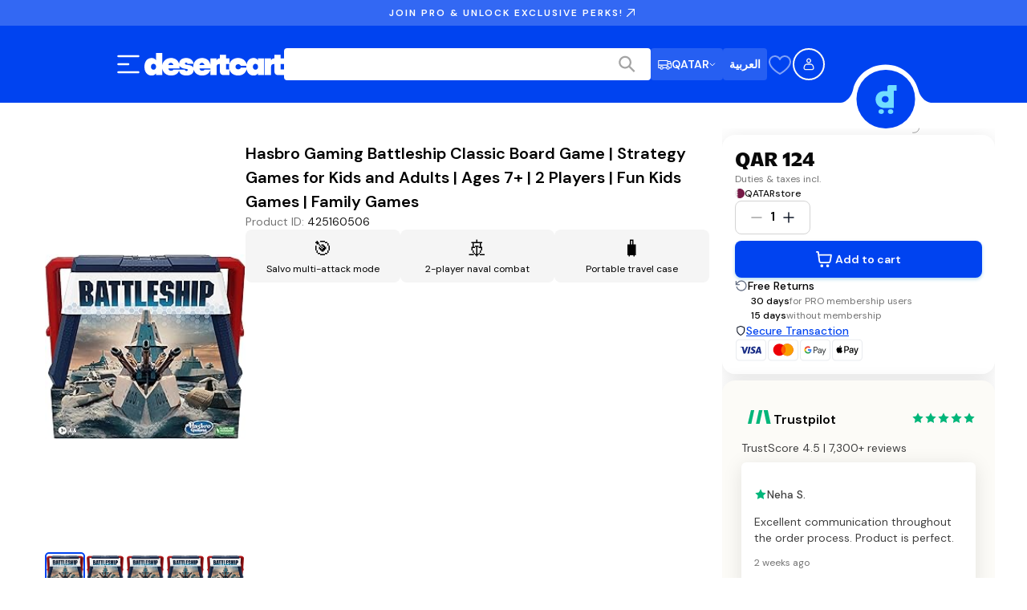

--- FILE ---
content_type: text/css; charset=UTF-8
request_url: https://qatar.desertcart.com/_next/static/css/23a78a551d83e0d4.css
body_size: 18
content:
.BackToTop_backToTopButton__z8uol{font-size:.875rem;line-height:1.25rem;width:100%;font-weight:700;padding:1rem 0;background-color:rgba(22,22,22,.95);color:#fff;border:none;cursor:pointer;transition:.3s ease-in-out}.BackToTop_backToTopButton__z8uol:hover{background-color:rgba(22,22,22,.9)}.BusinessInfo_container__xceuv{display:flex;flex-direction:column;gap:0;margin-top:.25rem;padding-top:.25rem;border-top:1px solid #e4e4e4;text-align:center}@media(min-width:768px){.BusinessInfo_container__xceuv{text-align:left}}.BusinessInfo_businessName__QTcE4{font-size:.75rem;line-height:1.125rem;font-weight:600;color:#fff;margin:0}.BusinessInfo_address___VPAb{font-size:.75rem;line-height:1.125rem;color:#a4a4a4;margin:0}.Backdrop_backdrop__8AdLk{position:fixed;top:12.75rem;left:0;width:100vw;height:100vh;background-color:rgba(0,0,0,.5);z-index:700}.Backdrop_backdrop__8AdLk.Backdrop_isFloatingBar__jH3X9{top:unset;bottom:75px;pointer-events:all}@media(min-width:768px){.Backdrop_backdrop__8AdLk{top:9.75rem}.Backdrop_backdrop__8AdLk.Backdrop_isFloatingBar__jH3X9{top:unset;bottom:75px}}@media(min-width:1280px){.Backdrop_backdrop__8AdLk{top:8rem}.Backdrop_backdrop__8AdLk.Backdrop_isFloatingBar__jH3X9{top:unset;bottom:75px}}

--- FILE ---
content_type: text/css; charset=UTF-8
request_url: https://qatar.desertcart.com/_next/static/css/f264cd6c6404cf65.css
body_size: 13901
content:
.AssistantCheckout_checkoutContainer__sMUVN{min-height:100vh;background:#f5f5f5}.AssistantCheckout_checkoutHeader__SBuqH{background:#fff;box-shadow:0 1px 3px rgba(0,0,0,.08);padding:16px 0;position:-webkit-sticky;position:sticky;top:0;z-index:100}.AssistantCheckout_checkoutHeader__SBuqH .AssistantCheckout_headerContent__AwQEU{max-width:1200px;margin:0 auto;padding:0 24px;display:flex;align-items:center;justify-content:space-between;gap:8px}@media(min-width:992px){.AssistantCheckout_checkoutHeader__SBuqH .AssistantCheckout_headerContent__AwQEU{padding:0 32px}}.AssistantCheckout_checkoutHeader__SBuqH .AssistantCheckout_headerContent__AwQEU .AssistantCheckout_backButton__T9XM4{background:none;border:none;padding:4px;margin-right:8px;cursor:pointer;font-size:18px;line-height:1;color:#161616;transition:all .2s ease-out}.AssistantCheckout_checkoutHeader__SBuqH .AssistantCheckout_headerContent__AwQEU .AssistantCheckout_backButton__T9XM4:hover{transform:translateX(-2px);opacity:.7}.AssistantCheckout_checkoutHeader__SBuqH .AssistantCheckout_headerContent__AwQEU .AssistantCheckout_logoSection__5_AtB{display:flex;align-items:center;gap:8px;flex:1 1}.AssistantCheckout_checkoutHeader__SBuqH .AssistantCheckout_headerContent__AwQEU .AssistantCheckout_logoSection__5_AtB .AssistantCheckout_desertcartLogo__uLTwl{height:28px;width:auto}.AssistantCheckout_checkoutContent__6YMkR{max-width:1200px;margin:0 auto;padding:24px;display:flex;gap:32px}@media(min-width:992px){.AssistantCheckout_checkoutContent__6YMkR{padding:32px}}@media(max-width:767px){.AssistantCheckout_checkoutContent__6YMkR{flex-direction:column;padding:16px;gap:24px}}.AssistantCheckout_mainColumn__N7z_m{flex:1 1;min-width:0}.AssistantCheckout_summaryColumn__UwW5e{width:380px}@media(max-width:767px){.AssistantCheckout_summaryColumn__UwW5e{width:100%}}.AssistantCheckout_cartSection__IR5gq{background:#fff;border-radius:8px;padding:20px;margin-bottom:20px;border:1px solid #d4d4d4;box-shadow:0 1px 2px rgba(0,0,0,.04)}.AssistantCheckout_cartSection__IR5gq .AssistantCheckout_sectionTitle__iCNhg{font-family:var(--font-dm-sans);font-weight:400;letter-spacing:0;font-size:14px;line-height:24px;font-weight:600;font-family:var(--font-homie);color:#161616;margin:0 0 16px}@media(min-width:768px){.AssistantCheckout_cartSection__IR5gq .AssistantCheckout_sectionTitle__iCNhg{font-size:16px;line-height:26px}}@media(min-width:1280px){.AssistantCheckout_cartSection__IR5gq .AssistantCheckout_sectionTitle__iCNhg{font-size:18px;line-height:28px}}@media(min-width:1920px){.AssistantCheckout_cartSection__IR5gq .AssistantCheckout_sectionTitle__iCNhg{font-size:18px;line-height:28px}}.AssistantCheckout_cartSection__IR5gq .AssistantCheckout_sourcingBadge__Po1Ah{display:inline-flex;align-items:center;gap:8px;padding:8px 12px;border:1px solid #d4d4d4;background:#f5f5f5;border-radius:8px;margin-bottom:12px}.AssistantCheckout_cartSection__IR5gq .AssistantCheckout_sourcingBadge__Po1Ah .AssistantCheckout_sourceText__q4bTo{font-family:var(--font-dm-sans);font-weight:400;letter-spacing:0;font-size:12px;line-height:20px;color:#262626}@media(min-width:768px){.AssistantCheckout_cartSection__IR5gq .AssistantCheckout_sourcingBadge__Po1Ah .AssistantCheckout_sourceText__q4bTo{font-size:14px;line-height:22px}}@media(min-width:1280px){.AssistantCheckout_cartSection__IR5gq .AssistantCheckout_sourcingBadge__Po1Ah .AssistantCheckout_sourceText__q4bTo{font-size:16px;line-height:24px}}@media(min-width:1920px){.AssistantCheckout_cartSection__IR5gq .AssistantCheckout_sourcingBadge__Po1Ah .AssistantCheckout_sourceText__q4bTo{font-size:16px;line-height:24px}}.AssistantCheckout_cartSection__IR5gq .AssistantCheckout_sourcingBadge__Po1Ah .AssistantCheckout_storeLogoSmall__8AhYj{height:16px;width:auto;object-fit:contain}.AssistantCheckout_cartSection__IR5gq .AssistantCheckout_sourcingBadge__Po1Ah .AssistantCheckout_storeNameText__P3dfS{font-family:var(--font-dm-sans);font-weight:400;letter-spacing:0;font-size:12px;line-height:20px;font-weight:600;color:#161616}@media(min-width:768px){.AssistantCheckout_cartSection__IR5gq .AssistantCheckout_sourcingBadge__Po1Ah .AssistantCheckout_storeNameText__P3dfS{font-size:14px;line-height:22px}}@media(min-width:1280px){.AssistantCheckout_cartSection__IR5gq .AssistantCheckout_sourcingBadge__Po1Ah .AssistantCheckout_storeNameText__P3dfS{font-size:16px;line-height:24px}}@media(min-width:1920px){.AssistantCheckout_cartSection__IR5gq .AssistantCheckout_sourcingBadge__Po1Ah .AssistantCheckout_storeNameText__P3dfS{font-size:16px;line-height:24px}}.AssistantCheckout_cartSection__IR5gq .AssistantCheckout_itemsContainer__sD4Gp{display:flex;flex-direction:column;gap:12px}.AssistantCheckout_cartSection__IR5gq .AssistantCheckout_cartItem__dHWeB{display:flex;gap:16px;padding-bottom:16px;border-bottom:1px solid #d4d4d4}.AssistantCheckout_cartSection__IR5gq .AssistantCheckout_cartItem__dHWeB:last-child{border-bottom:none;padding-bottom:0}.AssistantCheckout_cartSection__IR5gq .AssistantCheckout_cartItem__dHWeB .AssistantCheckout_itemImage__1KKtE{width:80px;height:80px;object-fit:contain;border-radius:8px;background:#f5f5f5;padding:8px}.AssistantCheckout_cartSection__IR5gq .AssistantCheckout_cartItem__dHWeB .AssistantCheckout_itemDetails__2ZFer{flex:1 1;display:flex;flex-direction:column;gap:8px}.AssistantCheckout_cartSection__IR5gq .AssistantCheckout_cartItem__dHWeB .AssistantCheckout_itemDetails__2ZFer .AssistantCheckout_itemTitle__lXIC2{font-family:var(--font-dm-sans);font-weight:400;letter-spacing:0;font-size:12px;line-height:20px;color:#161616;margin:0;display:-webkit-box;-webkit-line-clamp:2;-webkit-box-orient:vertical;overflow:hidden}@media(min-width:768px){.AssistantCheckout_cartSection__IR5gq .AssistantCheckout_cartItem__dHWeB .AssistantCheckout_itemDetails__2ZFer .AssistantCheckout_itemTitle__lXIC2{font-size:14px;line-height:22px}}@media(min-width:1280px){.AssistantCheckout_cartSection__IR5gq .AssistantCheckout_cartItem__dHWeB .AssistantCheckout_itemDetails__2ZFer .AssistantCheckout_itemTitle__lXIC2{font-size:16px;line-height:24px}}@media(min-width:1920px){.AssistantCheckout_cartSection__IR5gq .AssistantCheckout_cartItem__dHWeB .AssistantCheckout_itemDetails__2ZFer .AssistantCheckout_itemTitle__lXIC2{font-size:16px;line-height:24px}}.AssistantCheckout_cartSection__IR5gq .AssistantCheckout_cartItem__dHWeB .AssistantCheckout_itemDetails__2ZFer .AssistantCheckout_itemMeta__zF2ye{display:flex;align-items:center;gap:12px;margin-top:auto}.AssistantCheckout_cartSection__IR5gq .AssistantCheckout_cartItem__dHWeB .AssistantCheckout_itemDetails__2ZFer .AssistantCheckout_itemMeta__zF2ye .AssistantCheckout_quantity___Ud8z{font-family:var(--font-dm-sans);font-weight:400;letter-spacing:0;font-size:10px;line-height:16px;color:#262626;padding:4px 12px;background:#f5f5f5;border-radius:4px}@media(min-width:768px){.AssistantCheckout_cartSection__IR5gq .AssistantCheckout_cartItem__dHWeB .AssistantCheckout_itemDetails__2ZFer .AssistantCheckout_itemMeta__zF2ye .AssistantCheckout_quantity___Ud8z{font-size:10px;line-height:16px}}@media(min-width:1280px){.AssistantCheckout_cartSection__IR5gq .AssistantCheckout_cartItem__dHWeB .AssistantCheckout_itemDetails__2ZFer .AssistantCheckout_itemMeta__zF2ye .AssistantCheckout_quantity___Ud8z{font-size:10px;line-height:16px}}@media(min-width:1920px){.AssistantCheckout_cartSection__IR5gq .AssistantCheckout_cartItem__dHWeB .AssistantCheckout_itemDetails__2ZFer .AssistantCheckout_itemMeta__zF2ye .AssistantCheckout_quantity___Ud8z{font-size:10px;line-height:16px}}.AssistantCheckout_cartSection__IR5gq .AssistantCheckout_cartItem__dHWeB .AssistantCheckout_itemDetails__2ZFer .AssistantCheckout_itemMeta__zF2ye .AssistantCheckout_price__R9rpI{font-family:var(--font-dm-sans);font-weight:400;letter-spacing:0;font-size:12px;line-height:20px;color:#161616}@media(min-width:768px){.AssistantCheckout_cartSection__IR5gq .AssistantCheckout_cartItem__dHWeB .AssistantCheckout_itemDetails__2ZFer .AssistantCheckout_itemMeta__zF2ye .AssistantCheckout_price__R9rpI{font-size:14px;line-height:22px}}@media(min-width:1280px){.AssistantCheckout_cartSection__IR5gq .AssistantCheckout_cartItem__dHWeB .AssistantCheckout_itemDetails__2ZFer .AssistantCheckout_itemMeta__zF2ye .AssistantCheckout_price__R9rpI{font-size:16px;line-height:24px}}@media(min-width:1920px){.AssistantCheckout_cartSection__IR5gq .AssistantCheckout_cartItem__dHWeB .AssistantCheckout_itemDetails__2ZFer .AssistantCheckout_itemMeta__zF2ye .AssistantCheckout_price__R9rpI{font-size:16px;line-height:24px}}.AssistantCheckout_cartSection__IR5gq .AssistantCheckout_assistantExplainer__o4Yw3{display:flex;align-items:center;gap:8px;padding:12px;background:#71ddff;border-radius:8px;margin-top:12px}.AssistantCheckout_cartSection__IR5gq .AssistantCheckout_assistantExplainer__o4Yw3 svg{color:#0043f0;flex-shrink:0}.AssistantCheckout_cartSection__IR5gq .AssistantCheckout_assistantExplainer__o4Yw3 span{font-family:var(--font-dm-sans);font-weight:400;letter-spacing:0;font-size:10px;line-height:16px;color:#161616}@media(min-width:768px){.AssistantCheckout_cartSection__IR5gq .AssistantCheckout_assistantExplainer__o4Yw3 span{font-size:10px;line-height:16px}}@media(min-width:1280px){.AssistantCheckout_cartSection__IR5gq .AssistantCheckout_assistantExplainer__o4Yw3 span{font-size:10px;line-height:16px}}@media(min-width:1920px){.AssistantCheckout_cartSection__IR5gq .AssistantCheckout_assistantExplainer__o4Yw3 span{font-size:10px;line-height:16px}}.AssistantCheckout_summaryCard__gb5mh{background:#fff;border:1px solid #d4d4d4;border-radius:8px;padding:20px;box-shadow:0 1px 2px rgba(0,0,0,.04);position:-webkit-sticky;position:sticky;top:88px}.AssistantCheckout_summaryCard__gb5mh .AssistantCheckout_summaryTitle__lgJH7{font-family:var(--font-dm-sans);font-weight:400;letter-spacing:0;font-size:14px;line-height:24px;font-weight:600;font-family:var(--font-homie);color:#161616;margin:0 0 12px}@media(min-width:768px){.AssistantCheckout_summaryCard__gb5mh .AssistantCheckout_summaryTitle__lgJH7{font-size:16px;line-height:26px}}@media(min-width:1280px){.AssistantCheckout_summaryCard__gb5mh .AssistantCheckout_summaryTitle__lgJH7{font-size:18px;line-height:28px}}@media(min-width:1920px){.AssistantCheckout_summaryCard__gb5mh .AssistantCheckout_summaryTitle__lgJH7{font-size:18px;line-height:28px}}.AssistantCheckout_summaryCard__gb5mh .AssistantCheckout_summaryDetails__E9woI{display:flex;flex-direction:column;gap:8px}.AssistantCheckout_summaryCard__gb5mh .AssistantCheckout_summaryDetails__E9woI .AssistantCheckout_summaryRow__5VQ4K{display:flex;justify-content:space-between;align-items:center;font-size:14px;font-weight:400;color:#262626;line-height:1.4}.AssistantCheckout_summaryCard__gb5mh .AssistantCheckout_summaryDetails__E9woI .AssistantCheckout_summaryRow__5VQ4K.AssistantCheckout_total___DKdO{font-family:var(--font-dm-sans);font-weight:400;letter-spacing:0;font-size:14px;line-height:24px;font-weight:600;color:#161616;padding-top:8px;margin-top:4px}@media(min-width:768px){.AssistantCheckout_summaryCard__gb5mh .AssistantCheckout_summaryDetails__E9woI .AssistantCheckout_summaryRow__5VQ4K.AssistantCheckout_total___DKdO{font-size:16px;line-height:26px}}@media(min-width:1280px){.AssistantCheckout_summaryCard__gb5mh .AssistantCheckout_summaryDetails__E9woI .AssistantCheckout_summaryRow__5VQ4K.AssistantCheckout_total___DKdO{font-size:18px;line-height:28px}}@media(min-width:1920px){.AssistantCheckout_summaryCard__gb5mh .AssistantCheckout_summaryDetails__E9woI .AssistantCheckout_summaryRow__5VQ4K.AssistantCheckout_total___DKdO{font-size:18px;line-height:28px}}.AssistantCheckout_summaryCard__gb5mh .AssistantCheckout_summaryDetails__E9woI .AssistantCheckout_summaryRow__5VQ4K.AssistantCheckout_total___DKdO .AssistantCheckout_strikethrough__DwxfR{font-family:var(--font-dm-sans);letter-spacing:0;font-size:12px;line-height:20px;font-weight:400;color:#404040}@media(min-width:768px){.AssistantCheckout_summaryCard__gb5mh .AssistantCheckout_summaryDetails__E9woI .AssistantCheckout_summaryRow__5VQ4K.AssistantCheckout_total___DKdO .AssistantCheckout_strikethrough__DwxfR{font-size:14px;line-height:22px}}@media(min-width:1280px){.AssistantCheckout_summaryCard__gb5mh .AssistantCheckout_summaryDetails__E9woI .AssistantCheckout_summaryRow__5VQ4K.AssistantCheckout_total___DKdO .AssistantCheckout_strikethrough__DwxfR{font-size:16px;line-height:24px}}@media(min-width:1920px){.AssistantCheckout_summaryCard__gb5mh .AssistantCheckout_summaryDetails__E9woI .AssistantCheckout_summaryRow__5VQ4K.AssistantCheckout_total___DKdO .AssistantCheckout_strikethrough__DwxfR{font-size:16px;line-height:24px}}.AssistantCheckout_summaryCard__gb5mh .AssistantCheckout_summaryDetails__E9woI .AssistantCheckout_summaryRow__5VQ4K.AssistantCheckout_discount__Zc0uY{color:#065936}.AssistantCheckout_summaryCard__gb5mh .AssistantCheckout_summaryDetails__E9woI .AssistantCheckout_summaryRow__5VQ4K.AssistantCheckout_discount__Zc0uY .AssistantCheckout_proDiscount__rFiVk{color:#065936;font-weight:600}.AssistantCheckout_summaryCard__gb5mh .AssistantCheckout_summaryDetails__E9woI .AssistantCheckout_summaryRow__5VQ4K.AssistantCheckout_discount__Zc0uY .AssistantCheckout_proDiscount__rFiVk span{font-family:var(--font-homie)}.AssistantCheckout_summaryCard__gb5mh .AssistantCheckout_summaryDetails__E9woI .AssistantCheckout_summaryRow__5VQ4K .AssistantCheckout_labelWithInfo__a2Zjx{display:flex;align-items:center;gap:8px}.AssistantCheckout_summaryCard__gb5mh .AssistantCheckout_summaryDetails__E9woI .AssistantCheckout_summaryRow__5VQ4K .AssistantCheckout_labelWithInfo__a2Zjx .AssistantCheckout_infoButton__GBttO{background:none;border:none;padding:0;cursor:pointer;color:#404040;display:flex;align-items:center;transition:color .2s}.AssistantCheckout_summaryCard__gb5mh .AssistantCheckout_summaryDetails__E9woI .AssistantCheckout_summaryRow__5VQ4K .AssistantCheckout_labelWithInfo__a2Zjx .AssistantCheckout_infoButton__GBttO:hover{color:#0043f0}.AssistantCheckout_summaryCard__gb5mh .AssistantCheckout_summaryDetails__E9woI .AssistantCheckout_summaryRow__5VQ4K .AssistantCheckout_labelWithInfo__a2Zjx .AssistantCheckout_proBadge__x7kn_{display:inline-flex;align-items:center;justify-content:center;background-color:#2f69ff;color:#fff;font-size:.75rem;line-height:1.125rem;font-weight:600;padding:.25rem .75rem;border-radius:.5rem}.AssistantCheckout_summaryCard__gb5mh .AssistantCheckout_summaryDetails__E9woI .AssistantCheckout_summaryRow__5VQ4K .AssistantCheckout_strikethrough__DwxfR{text-decoration:line-through;color:#404040}.AssistantCheckout_summaryCard__gb5mh .AssistantCheckout_summaryDetails__E9woI .AssistantCheckout_summaryRow__5VQ4K .AssistantCheckout_freeText__51Q8_{color:#0043f0;font-weight:600}.AssistantCheckout_summaryCard__gb5mh .AssistantCheckout_proShippingInfo__YmvDi{margin-top:12px;padding:12px;background:#065936;border-radius:8px;border:1px solid #065936}.AssistantCheckout_summaryCard__gb5mh .AssistantCheckout_proShippingInfo__YmvDi .AssistantCheckout_proInfoText__boHet{font-family:var(--font-dm-sans);font-weight:400;letter-spacing:0;font-size:12px;line-height:20px;color:#bce419;display:block;text-align:center}@media(min-width:768px){.AssistantCheckout_summaryCard__gb5mh .AssistantCheckout_proShippingInfo__YmvDi .AssistantCheckout_proInfoText__boHet{font-size:14px;line-height:22px}}@media(min-width:1280px){.AssistantCheckout_summaryCard__gb5mh .AssistantCheckout_proShippingInfo__YmvDi .AssistantCheckout_proInfoText__boHet{font-size:16px;line-height:24px}}@media(min-width:1920px){.AssistantCheckout_summaryCard__gb5mh .AssistantCheckout_proShippingInfo__YmvDi .AssistantCheckout_proInfoText__boHet{font-size:16px;line-height:24px}}.AssistantCheckout_summaryCard__gb5mh .AssistantCheckout_savingsCallout__qLZBS{font-family:var(--font-dm-sans);font-weight:400;letter-spacing:0;font-size:12px;line-height:20px;font-weight:600;margin-top:16px;padding:12px 16px;background:#edf6ff;border-radius:8px;border:1px solid #d6eaff;color:#0043f0;display:flex;align-items:center;justify-content:center;gap:8px}@media(min-width:768px){.AssistantCheckout_summaryCard__gb5mh .AssistantCheckout_savingsCallout__qLZBS{font-size:14px;line-height:22px}}@media(min-width:1280px){.AssistantCheckout_summaryCard__gb5mh .AssistantCheckout_savingsCallout__qLZBS{font-size:16px;line-height:24px}}@media(min-width:1920px){.AssistantCheckout_summaryCard__gb5mh .AssistantCheckout_savingsCallout__qLZBS{font-size:16px;line-height:24px}}.AssistantCheckout_summaryCard__gb5mh .AssistantCheckout_authorizationDisclaimer__bneqq{display:flex;align-items:flex-start;gap:8px;margin-top:12px;padding-top:12px;border-top:1px solid #d4d4d4}.AssistantCheckout_summaryCard__gb5mh .AssistantCheckout_authorizationDisclaimer__bneqq svg{color:#262626;flex-shrink:0;margin-top:2px}.AssistantCheckout_summaryCard__gb5mh .AssistantCheckout_authorizationDisclaimer__bneqq p{font-family:var(--font-dm-sans);font-weight:400;letter-spacing:0;font-size:12px;line-height:20px;color:#262626;line-height:1.5;margin:0}@media(min-width:768px){.AssistantCheckout_summaryCard__gb5mh .AssistantCheckout_authorizationDisclaimer__bneqq p{font-size:14px;line-height:22px}}@media(min-width:1280px){.AssistantCheckout_summaryCard__gb5mh .AssistantCheckout_authorizationDisclaimer__bneqq p{font-size:16px;line-height:24px}}@media(min-width:1920px){.AssistantCheckout_summaryCard__gb5mh .AssistantCheckout_authorizationDisclaimer__bneqq p{font-size:16px;line-height:24px}}.AssistantCheckout_summaryCard__gb5mh .AssistantCheckout_authorizationDisclaimer__bneqq strong{color:#161616;font-weight:600}.AssistantCheckout_summaryCard__gb5mh .AssistantCheckout_checkoutButton__8L9NZ{width:100%;margin-top:20px;transition:all .2s cubic-bezier(.4,0,.2,1);transform:translateY(0);box-shadow:0 2px 4px rgba(0,0,0,.1)}.AssistantCheckout_summaryCard__gb5mh .AssistantCheckout_checkoutButton__8L9NZ:hover:not(:disabled){transform:translateY(-2px);box-shadow:0 4px 12px rgba(0,0,0,.15)}.AssistantCheckout_summaryCard__gb5mh .AssistantCheckout_checkoutButton__8L9NZ:active:not(:disabled){transform:translateY(-1px);box-shadow:0 2px 6px rgba(0,0,0,.12)}.AssistantCheckout_summaryCard__gb5mh .AssistantCheckout_checkoutButton__8L9NZ:disabled{opacity:.5;cursor:not-allowed;box-shadow:none}@media(max-width:767px){.AssistantCheckout_summaryCard__gb5mh .AssistantCheckout_checkoutButton__8L9NZ{display:none}}.AssistantCheckout_summaryCard__gb5mh .AssistantCheckout_trustBadge__XqUkg{display:flex;align-items:center;gap:12px;margin-top:16px;padding:16px;background:#f5f5f5;border-radius:8px;border:1px solid #d4d4d4}.AssistantCheckout_summaryCard__gb5mh .AssistantCheckout_trustBadge__XqUkg svg{color:#088853;flex-shrink:0}.AssistantCheckout_summaryCard__gb5mh .AssistantCheckout_trustBadge__XqUkg .AssistantCheckout_trustContent___QFZg{display:flex;flex-direction:column;gap:4px;flex:1 1}.AssistantCheckout_summaryCard__gb5mh .AssistantCheckout_trustBadge__XqUkg .AssistantCheckout_trustContent___QFZg .AssistantCheckout_trustHeading__qbYZF{font-family:var(--font-dm-sans);font-weight:400;letter-spacing:0;font-size:14px;line-height:24px;font-weight:600;color:#161616;line-height:1.4}@media(min-width:768px){.AssistantCheckout_summaryCard__gb5mh .AssistantCheckout_trustBadge__XqUkg .AssistantCheckout_trustContent___QFZg .AssistantCheckout_trustHeading__qbYZF{font-size:16px;line-height:26px}}@media(min-width:1280px){.AssistantCheckout_summaryCard__gb5mh .AssistantCheckout_trustBadge__XqUkg .AssistantCheckout_trustContent___QFZg .AssistantCheckout_trustHeading__qbYZF{font-size:18px;line-height:28px}}@media(min-width:1920px){.AssistantCheckout_summaryCard__gb5mh .AssistantCheckout_trustBadge__XqUkg .AssistantCheckout_trustContent___QFZg .AssistantCheckout_trustHeading__qbYZF{font-size:18px;line-height:28px}}.AssistantCheckout_summaryCard__gb5mh .AssistantCheckout_trustBadge__XqUkg .AssistantCheckout_trustContent___QFZg .AssistantCheckout_trustSubtext__2aEBB{font-family:var(--font-dm-sans);font-weight:400;letter-spacing:0;font-size:10px;line-height:16px;color:#262626;line-height:1.4}@media(min-width:768px){.AssistantCheckout_summaryCard__gb5mh .AssistantCheckout_trustBadge__XqUkg .AssistantCheckout_trustContent___QFZg .AssistantCheckout_trustSubtext__2aEBB{font-size:10px;line-height:16px}}@media(min-width:1280px){.AssistantCheckout_summaryCard__gb5mh .AssistantCheckout_trustBadge__XqUkg .AssistantCheckout_trustContent___QFZg .AssistantCheckout_trustSubtext__2aEBB{font-size:10px;line-height:16px}}@media(min-width:1920px){.AssistantCheckout_summaryCard__gb5mh .AssistantCheckout_trustBadge__XqUkg .AssistantCheckout_trustContent___QFZg .AssistantCheckout_trustSubtext__2aEBB{font-size:10px;line-height:16px}}.AssistantCheckout_summaryCard__gb5mh .AssistantCheckout_checkoutDisclaimer__LoCsv{margin-top:12px;text-align:left}.AssistantCheckout_summaryCard__gb5mh .AssistantCheckout_checkoutDisclaimer__LoCsv p{font-family:var(--font-dm-sans);font-weight:400;letter-spacing:0;font-size:10px;line-height:16px;color:#262626;line-height:1.5;margin:12px 0}@media(min-width:768px){.AssistantCheckout_summaryCard__gb5mh .AssistantCheckout_checkoutDisclaimer__LoCsv p{font-size:10px;line-height:16px}}@media(min-width:1280px){.AssistantCheckout_summaryCard__gb5mh .AssistantCheckout_checkoutDisclaimer__LoCsv p{font-size:10px;line-height:16px}}@media(min-width:1920px){.AssistantCheckout_summaryCard__gb5mh .AssistantCheckout_checkoutDisclaimer__LoCsv p{font-size:10px;line-height:16px}}.AssistantCheckout_summaryCard__gb5mh .AssistantCheckout_checkoutDisclaimer__LoCsv p:first-child{margin-top:0}.AssistantCheckout_summaryCard__gb5mh .AssistantCheckout_checkoutDisclaimer__LoCsv p:last-child{margin-bottom:0}.AssistantCheckout_summaryCard__gb5mh .AssistantCheckout_checkoutDisclaimer__LoCsv a{color:#0043f0;text-decoration:underline}.AssistantCheckout_summaryCard__gb5mh .AssistantCheckout_checkoutDisclaimer__LoCsv a:hover{text-decoration:none}.AssistantCheckout_summaryCard__gb5mh .AssistantCheckout_checkoutDisclaimer__LoCsv .AssistantCheckout_primaryDisclaimer__Z3CTQ{font-family:var(--font-dm-sans);font-weight:400;letter-spacing:0;font-size:14px;line-height:24px;font-weight:600;color:#161616;line-height:1.4;margin-bottom:16px}@media(min-width:768px){.AssistantCheckout_summaryCard__gb5mh .AssistantCheckout_checkoutDisclaimer__LoCsv .AssistantCheckout_primaryDisclaimer__Z3CTQ{font-size:16px;line-height:26px}}@media(min-width:1280px){.AssistantCheckout_summaryCard__gb5mh .AssistantCheckout_checkoutDisclaimer__LoCsv .AssistantCheckout_primaryDisclaimer__Z3CTQ{font-size:18px;line-height:28px}}@media(min-width:1920px){.AssistantCheckout_summaryCard__gb5mh .AssistantCheckout_checkoutDisclaimer__LoCsv .AssistantCheckout_primaryDisclaimer__Z3CTQ{font-size:18px;line-height:28px}}.AssistantCheckout_summaryCard__gb5mh .AssistantCheckout_checkoutDisclaimer__LoCsv .AssistantCheckout_disclaimerSection__H_Yfo{margin:16px 0;padding:12px;background:#f5f5f5;border-radius:4px}.AssistantCheckout_summaryCard__gb5mh .AssistantCheckout_checkoutDisclaimer__LoCsv .AssistantCheckout_disclaimerSection__H_Yfo strong{font-family:var(--font-dm-sans);font-weight:400;letter-spacing:0;font-size:12px;line-height:18px;font-weight:600;color:#161616;line-height:1.4;display:block;margin-bottom:8px}@media(min-width:768px){.AssistantCheckout_summaryCard__gb5mh .AssistantCheckout_checkoutDisclaimer__LoCsv .AssistantCheckout_disclaimerSection__H_Yfo strong{font-size:12px;line-height:18px}}@media(min-width:1280px){.AssistantCheckout_summaryCard__gb5mh .AssistantCheckout_checkoutDisclaimer__LoCsv .AssistantCheckout_disclaimerSection__H_Yfo strong{font-size:12px;line-height:18px}}@media(min-width:1920px){.AssistantCheckout_summaryCard__gb5mh .AssistantCheckout_checkoutDisclaimer__LoCsv .AssistantCheckout_disclaimerSection__H_Yfo strong{font-size:12px;line-height:18px}}.AssistantCheckout_summaryCard__gb5mh .AssistantCheckout_checkoutDisclaimer__LoCsv .AssistantCheckout_disclaimerSection__H_Yfo p{font-family:var(--font-dm-sans);font-weight:400;letter-spacing:0;font-size:10px;line-height:16px;color:#262626;line-height:1.5;margin:0}@media(min-width:768px){.AssistantCheckout_summaryCard__gb5mh .AssistantCheckout_checkoutDisclaimer__LoCsv .AssistantCheckout_disclaimerSection__H_Yfo p{font-size:10px;line-height:16px}}@media(min-width:1280px){.AssistantCheckout_summaryCard__gb5mh .AssistantCheckout_checkoutDisclaimer__LoCsv .AssistantCheckout_disclaimerSection__H_Yfo p{font-size:10px;line-height:16px}}@media(min-width:1920px){.AssistantCheckout_summaryCard__gb5mh .AssistantCheckout_checkoutDisclaimer__LoCsv .AssistantCheckout_disclaimerSection__H_Yfo p{font-size:10px;line-height:16px}}.AssistantCheckout_summaryCard__gb5mh .AssistantCheckout_checkoutDisclaimer__LoCsv .AssistantCheckout_legalText__Hsht_{font-family:var(--font-dm-sans);font-weight:400;letter-spacing:0;font-size:10px;line-height:16px;color:#404040;line-height:1.5;margin-top:16px}@media(min-width:768px){.AssistantCheckout_summaryCard__gb5mh .AssistantCheckout_checkoutDisclaimer__LoCsv .AssistantCheckout_legalText__Hsht_{font-size:10px;line-height:16px}}@media(min-width:1280px){.AssistantCheckout_summaryCard__gb5mh .AssistantCheckout_checkoutDisclaimer__LoCsv .AssistantCheckout_legalText__Hsht_{font-size:10px;line-height:16px}}@media(min-width:1920px){.AssistantCheckout_summaryCard__gb5mh .AssistantCheckout_checkoutDisclaimer__LoCsv .AssistantCheckout_legalText__Hsht_{font-size:10px;line-height:16px}}.AssistantCheckout_summaryCard__gb5mh .AssistantCheckout_checkoutDisclaimer__LoCsv .AssistantCheckout_legalText__Hsht_ a{color:#0043f0;text-decoration:underline}.AssistantCheckout_summaryCard__gb5mh .AssistantCheckout_checkoutDisclaimer__LoCsv .AssistantCheckout_legalText__Hsht_ a:hover{text-decoration:none}.AssistantCheckout_mobileCheckoutButton__KtydW{display:none;position:fixed;bottom:0;left:0;right:0;padding:16px;background:#fff;box-shadow:0 -2px 8px rgba(0,0,0,.08);z-index:100}@media(max-width:767px){.AssistantCheckout_mobileCheckoutButton__KtydW{display:block}}.AssistantCheckout_mobileCheckoutButton__KtydW button{width:100%}.AssistantCheckout_infoSheet__6oRjY{padding:24px}.AssistantCheckout_infoSheet__6oRjY .AssistantCheckout_infoSheetHeader__bHe50{display:flex;justify-content:space-between;align-items:center;margin-bottom:20px}.AssistantCheckout_infoSheet__6oRjY .AssistantCheckout_infoSheetHeader__bHe50 h3{font-family:var(--font-dm-sans);font-weight:400;letter-spacing:0;font-size:18px;line-height:26px;font-weight:600;color:#161616;margin:0}@media(min-width:768px){.AssistantCheckout_infoSheet__6oRjY .AssistantCheckout_infoSheetHeader__bHe50 h3{font-size:24px;line-height:32px}}@media(min-width:1280px){.AssistantCheckout_infoSheet__6oRjY .AssistantCheckout_infoSheetHeader__bHe50 h3{font-size:30px;line-height:38px}}@media(min-width:1920px){.AssistantCheckout_infoSheet__6oRjY .AssistantCheckout_infoSheetHeader__bHe50 h3{font-size:36px;line-height:44px}}.AssistantCheckout_infoSheet__6oRjY .AssistantCheckout_infoSheetHeader__bHe50 .AssistantCheckout_closeButton__dP6YC{background:none;border:none;padding:8px;cursor:pointer;color:#262626;display:flex;align-items:center;transition:color .2s}.AssistantCheckout_infoSheet__6oRjY .AssistantCheckout_infoSheetHeader__bHe50 .AssistantCheckout_closeButton__dP6YC:hover{color:#161616}.AssistantCheckout_infoSheet__6oRjY .AssistantCheckout_infoSheetContent__3ED7i{font-family:var(--font-dm-sans);font-weight:400;letter-spacing:0;font-size:14px;line-height:24px;color:#262626;line-height:1.6}@media(min-width:768px){.AssistantCheckout_infoSheet__6oRjY .AssistantCheckout_infoSheetContent__3ED7i{font-size:16px;line-height:26px}}@media(min-width:1280px){.AssistantCheckout_infoSheet__6oRjY .AssistantCheckout_infoSheetContent__3ED7i{font-size:18px;line-height:28px}}@media(min-width:1920px){.AssistantCheckout_infoSheet__6oRjY .AssistantCheckout_infoSheetContent__3ED7i{font-size:18px;line-height:28px}}.AssistantCheckout_infoSheet__6oRjY .AssistantCheckout_infoSheetContent__3ED7i p{margin:0}.AssistantCheckout_error__uHVeD,.AssistantCheckout_loading__Qa6XR{display:flex;align-items:center;justify-content:center;min-height:100vh;font-family:var(--font-dm-sans);font-weight:400;letter-spacing:0;font-size:14px;line-height:24px;color:#262626}@media(min-width:768px){.AssistantCheckout_error__uHVeD,.AssistantCheckout_loading__Qa6XR{font-size:16px;line-height:26px}}@media(min-width:1280px){.AssistantCheckout_error__uHVeD,.AssistantCheckout_loading__Qa6XR{font-size:18px;line-height:28px}}@media(min-width:1920px){.AssistantCheckout_error__uHVeD,.AssistantCheckout_loading__Qa6XR{font-size:18px;line-height:28px}}@media(max-width:767px){.AssistantCheckout_checkoutContent__6YMkR{padding-bottom:80px}.AssistantCheckout_summaryColumn__UwW5e{position:static}.AssistantCheckout_summaryColumn__UwW5e .AssistantCheckout_summaryCard__gb5mh{position:static;top:auto}}.CheckoutSteps_checkoutStep__Gw7Al{background:#fff;border-radius:8px;margin-bottom:16px;border:1px solid #d4d4d4;box-shadow:0 1px 2px rgba(0,0,0,.04);overflow:hidden;transition:all .3s cubic-bezier(.4,0,.2,1)}.CheckoutSteps_checkoutStep__Gw7Al.CheckoutSteps_active__99_WW{box-shadow:0 4px 16px rgba(0,0,0,.1);border-color:#0043f0}.CheckoutSteps_checkoutStep__Gw7Al.CheckoutSteps_disabled__iBwGK{opacity:.6;pointer-events:none}.CheckoutSteps_checkoutStep__Gw7Al.CheckoutSteps_disabled__iBwGK .CheckoutSteps_stepHeader__MhTd3{cursor:not-allowed}.CheckoutSteps_stepHeader__MhTd3{padding:20px;cursor:pointer;transition:background-color .2s ease-out}.CheckoutSteps_stepHeader__MhTd3:hover{background-color:#f5f5f5}.CheckoutSteps_stepHeader__MhTd3 .CheckoutSteps_stepTitle__PqVLS{font-family:var(--font-dm-sans);font-weight:400;letter-spacing:0;font-size:14px;line-height:24px;font-weight:600;font-family:var(--font-homie);color:#161616;margin:0;display:flex;align-items:center;gap:12px}@media(min-width:768px){.CheckoutSteps_stepHeader__MhTd3 .CheckoutSteps_stepTitle__PqVLS{font-size:16px;line-height:26px}}@media(min-width:1280px){.CheckoutSteps_stepHeader__MhTd3 .CheckoutSteps_stepTitle__PqVLS{font-size:18px;line-height:28px}}@media(min-width:1920px){.CheckoutSteps_stepHeader__MhTd3 .CheckoutSteps_stepTitle__PqVLS{font-size:18px;line-height:28px}}.CheckoutSteps_stepHeader__MhTd3 .CheckoutSteps_stepTitle__PqVLS .CheckoutSteps_stepNumber__3f7HV{display:inline-flex;align-items:center;justify-content:center;width:24px;height:24px;border-radius:50%;background:#0043f0;color:#fff;font-family:var(--font-dm-sans);font-weight:400;letter-spacing:0;font-size:12px;line-height:20px;font-weight:600;transition:transform .2s ease-out}@media(min-width:768px){.CheckoutSteps_stepHeader__MhTd3 .CheckoutSteps_stepTitle__PqVLS .CheckoutSteps_stepNumber__3f7HV{font-size:14px;line-height:22px}}@media(min-width:1280px){.CheckoutSteps_stepHeader__MhTd3 .CheckoutSteps_stepTitle__PqVLS .CheckoutSteps_stepNumber__3f7HV{font-size:16px;line-height:24px}}@media(min-width:1920px){.CheckoutSteps_stepHeader__MhTd3 .CheckoutSteps_stepTitle__PqVLS .CheckoutSteps_stepNumber__3f7HV{font-size:16px;line-height:24px}}.CheckoutSteps_stepHeader__MhTd3 .CheckoutSteps_stepSummary__EhEe9{font-family:var(--font-dm-sans);font-weight:400;letter-spacing:0;font-size:12px;line-height:20px;color:#262626;margin-left:36px;margin-top:8px;display:block}@media(min-width:768px){.CheckoutSteps_stepHeader__MhTd3 .CheckoutSteps_stepSummary__EhEe9{font-size:14px;line-height:22px}}@media(min-width:1280px){.CheckoutSteps_stepHeader__MhTd3 .CheckoutSteps_stepSummary__EhEe9{font-size:16px;line-height:24px}}@media(min-width:1920px){.CheckoutSteps_stepHeader__MhTd3 .CheckoutSteps_stepSummary__EhEe9{font-size:16px;line-height:24px}}.CheckoutSteps_stepContent__D_6Or{padding:0 20px 20px;animation:CheckoutSteps_slideDown__p5xAJ .3s ease-out}@keyframes CheckoutSteps_slideDown__p5xAJ{0%{opacity:0;transform:translateY(-10px)}to{opacity:1;transform:translateY(0)}}.DeliveryOptions_deliveryOptions__f4T7R{display:flex;flex-direction:column;gap:12px}.DeliveryOptions_deliveryOption__w0I4h{display:flex;align-items:center;padding:16px;border:1px solid rgba(0,0,0,0);border-radius:8px;cursor:pointer;transition:all .2s ease;position:relative}.DeliveryOptions_deliveryOption__w0I4h:hover:not(.DeliveryOptions_selected__TlvJv){background:#f5f5f5}.DeliveryOptions_deliveryOption__w0I4h.DeliveryOptions_selected__TlvJv{background:#f5f5f5;border-color:#0043f0}.DeliveryOptions_deliveryOption__w0I4h input[type=radio]{position:absolute;opacity:0;pointer-events:none}.DeliveryOptions_deliveryOption__w0I4h .DeliveryOptions_optionContent__9xbbT{flex:1 1;display:flex;flex-direction:column;gap:4px;margin-left:32px}.DeliveryOptions_deliveryOption__w0I4h .DeliveryOptions_optionContent__9xbbT .DeliveryOptions_optionMain__uT6uz{display:flex;justify-content:space-between;align-items:center}.DeliveryOptions_deliveryOption__w0I4h .DeliveryOptions_optionContent__9xbbT .DeliveryOptions_optionMain__uT6uz .DeliveryOptions_optionTitle__7TpfW{font-size:14px;font-weight:600;color:#161616}.DeliveryOptions_deliveryOption__w0I4h .DeliveryOptions_optionContent__9xbbT .DeliveryOptions_optionMain__uT6uz .DeliveryOptions_optionPrice__CjdR7{font-size:14px;font-weight:600;color:#0043f0}.DeliveryOptions_deliveryOption__w0I4h .DeliveryOptions_optionContent__9xbbT .DeliveryOptions_optionDate__rCZNw{font-family:var(--font-dm-sans);font-weight:400;letter-spacing:0;font-size:12px;line-height:20px;color:#262626}@media(min-width:768px){.DeliveryOptions_deliveryOption__w0I4h .DeliveryOptions_optionContent__9xbbT .DeliveryOptions_optionDate__rCZNw{font-size:14px;line-height:22px}}@media(min-width:1280px){.DeliveryOptions_deliveryOption__w0I4h .DeliveryOptions_optionContent__9xbbT .DeliveryOptions_optionDate__rCZNw{font-size:16px;line-height:24px}}@media(min-width:1920px){.DeliveryOptions_deliveryOption__w0I4h .DeliveryOptions_optionContent__9xbbT .DeliveryOptions_optionDate__rCZNw{font-size:16px;line-height:24px}}.DeliveryOptions_deliveryOption__w0I4h .DeliveryOptions_optionContent__9xbbT .DeliveryOptions_strikethrough__rvLQe{text-decoration:line-through;color:#404040;font-weight:400}.DeliveryOptions_deliveryOption__w0I4h .DeliveryOptions_optionContent__9xbbT .DeliveryOptions_discountedPrice__XcW0Q{color:#0043f0;font-weight:600}.DeliveryOptions_deliveryOption__w0I4h .DeliveryOptions_optionContent__9xbbT .DeliveryOptions_proShippingDetails___CZ2V{margin-top:8px;display:flex;flex-direction:column;gap:8px}.DeliveryOptions_deliveryOption__w0I4h .DeliveryOptions_optionContent__9xbbT .DeliveryOptions_proShippingDetails___CZ2V .DeliveryOptions_proAllowanceInfo__Utb74{font-family:var(--font-dm-sans);font-weight:400;letter-spacing:0;font-size:10px;line-height:16px;font-weight:600;color:#065936;display:flex;align-items:center;gap:8px}@media(min-width:768px){.DeliveryOptions_deliveryOption__w0I4h .DeliveryOptions_optionContent__9xbbT .DeliveryOptions_proShippingDetails___CZ2V .DeliveryOptions_proAllowanceInfo__Utb74{font-size:10px;line-height:16px}}@media(min-width:1280px){.DeliveryOptions_deliveryOption__w0I4h .DeliveryOptions_optionContent__9xbbT .DeliveryOptions_proShippingDetails___CZ2V .DeliveryOptions_proAllowanceInfo__Utb74{font-size:10px;line-height:16px}}@media(min-width:1920px){.DeliveryOptions_deliveryOption__w0I4h .DeliveryOptions_optionContent__9xbbT .DeliveryOptions_proShippingDetails___CZ2V .DeliveryOptions_proAllowanceInfo__Utb74{font-size:10px;line-height:16px}}.DeliveryOptions_deliveryOption__w0I4h .DeliveryOptions_optionContent__9xbbT .DeliveryOptions_proShippingDetails___CZ2V .DeliveryOptions_proAllowanceInfo__Utb74 .DeliveryOptions_proBadge__rQ6rk{display:flex;align-items:center;justify-content:center;background-color:#2f69ff;color:#fff;font-size:.75rem;line-height:1.125rem;font-weight:600;padding:.25rem .75rem;border-radius:.5rem}.DeliveryOptions_deliveryOption__w0I4h .DeliveryOptions_optionContent__9xbbT .DeliveryOptions_proShippingDetails___CZ2V .DeliveryOptions_proDisclaimer__ZeuGK{font-family:var(--font-dm-sans);font-weight:400;letter-spacing:0;font-size:10px;line-height:16px;color:#404040}@media(min-width:768px){.DeliveryOptions_deliveryOption__w0I4h .DeliveryOptions_optionContent__9xbbT .DeliveryOptions_proShippingDetails___CZ2V .DeliveryOptions_proDisclaimer__ZeuGK{font-size:10px;line-height:16px}}@media(min-width:1280px){.DeliveryOptions_deliveryOption__w0I4h .DeliveryOptions_optionContent__9xbbT .DeliveryOptions_proShippingDetails___CZ2V .DeliveryOptions_proDisclaimer__ZeuGK{font-size:10px;line-height:16px}}@media(min-width:1920px){.DeliveryOptions_deliveryOption__w0I4h .DeliveryOptions_optionContent__9xbbT .DeliveryOptions_proShippingDetails___CZ2V .DeliveryOptions_proDisclaimer__ZeuGK{font-size:10px;line-height:16px}}.DeliveryOptions_deliveryOption__w0I4h:before{content:"";position:absolute;left:16px;width:20px;height:20px;border:2px solid #d4d4d4;border-radius:50%;background:#fff;transition:all .2s ease}.DeliveryOptions_deliveryOption__w0I4h.DeliveryOptions_selected__TlvJv:before{border-color:#0043f0}.DeliveryOptions_deliveryOption__w0I4h.DeliveryOptions_selected__TlvJv:after{content:"";position:absolute;left:22px;width:8px;height:8px;border-radius:50%;background:#0043f0}.Carousel_carouselOuterContainer__PPS_e{position:relative;margin-left:-.5rem}.Carousel_carouselOuterContainer__PPS_e.Carousel_singleItem__8pu31{margin-left:0}.Carousel_carouselOuterContainer__PPS_e.Carousel_singleItem__8pu31 .Carousel_carouselSlide__PZ1s0{flex:0 0 100%}.Carousel_carouselOuterContainer__PPS_e.Carousel_singleItem__8pu31 .Carousel_carousel__SftYo{padding:0;border-radius:0;overflow:visible}.Carousel_carouselOuterContainer__PPS_e.Carousel_singleItem__8pu31 .Carousel_carouselSlide__PZ1s0{padding:0}[dir=rtl] .Carousel_carouselOuterContainer__PPS_e{margin-left:0;margin-right:-.5rem}[dir=rtl] .Carousel_carouselOuterContainer__PPS_e.Carousel_singleItem__8pu31{margin-right:0}.Carousel_carousel__SftYo{position:relative;overflow:visible;width:100%;padding:.25rem;border-radius:.5rem}.Carousel_carouselInnerContainer__10EM_{display:flex}.Carousel_carouselSlide__PZ1s0{flex:0 0 55.5555555556%;padding:.25rem}.Carousel_carouselSlideVisible___mPTI{opacity:1}.Carousel_carouselButton__HjxYE{display:none}.Carousel_carouselDotsContainer__w98Ol{position:absolute;bottom:5px;left:50%;transform:translateX(-50%)}.Carousel_carouselDot__jDvwQ{all:unset;display:inline-block;width:8px;height:8px;border-radius:50%;background-color:#fff;margin:0 .25rem;cursor:pointer;transition:background-color .2s}.Carousel_carouselDot__jDvwQ:hover{background-color:#fff}.Carousel_carouselDotActive__xWaiH{background-color:#0043f0}@media(min-width:576px){.Carousel_carouselSlide__PZ1s0{flex:0 0 31.25%}}@media(min-width:768px){.Carousel_carousel__SftYo{overflow:hidden}.Carousel_carouselSlide__PZ1s0{flex:0 0 20%}.Carousel_carouselButton__HjxYE{display:flex;align-items:center;justify-content:center;width:1.875rem;height:1.875rem;background-color:#fff;position:absolute;top:50%;cursor:pointer;border-radius:1.5rem;box-shadow:0 4px 24px 0 rgba(16,24,40,.1019607843);z-index:300}.Carousel_carouselPrevButton__vfqaN{left:-.4375rem;transform:translateY(-50%) rotate(180deg)}.Carousel_carouselNextButton__6yO4I{right:-.4375rem;transform:translateY(-50%)}}[dir=rtl] .Carousel_carouselPrevButton__vfqaN{left:auto;right:-.4375rem;transform:translateY(-50%) rotate(0deg)}[dir=rtl] .Carousel_carouselNextButton__6yO4I{right:auto;left:-.4375rem;transform:translateY(-50%) rotate(180deg)}@media(min-width:1280px){.Carousel_carouselSlide__PZ1s0{flex:0 0 20%}}@media(min-width:1600px){.Carousel_carouselSlide__PZ1s0{flex:0 0 20%}}.CarouselSlider_sliderContainer__TzOuR{display:flex;justify-content:center;width:100%;padding:1rem 0}@media(min-width:576px){.CarouselSlider_sliderContainer__TzOuR{padding:1.25rem 0}}.CarouselSlider_sliderTrack__Rvwbq{position:relative;width:100%;height:.125rem;background-color:hsla(0,0%,100%,.3);border-radius:.0625rem;cursor:pointer}@media(min-width:576px){.CarouselSlider_sliderTrack__Rvwbq{height:.1875rem;border-radius:.09375rem}}.CarouselSlider_sliderSegment__KW6I6{position:absolute;top:0;height:100%;cursor:pointer;transition:opacity .6s ease}.CarouselSlider_sliderSegment__KW6I6:hover{opacity:.8}.CarouselSlider_sliderIndicator__aHk5m{position:absolute;top:0;height:100%;background-color:#fff;border-radius:inherit;transition:left .8s ease,width .8s ease;z-index:300}@keyframes LoadingSpinner_animation__MXZvx{0%{stroke-dasharray:1px,200px;stroke-dashoffset:0}50%{stroke-dasharray:100px,200px;stroke-dashoffset:-15px}to{stroke-dasharray:100px,200px;stroke-dashoffset:-125px}}.LoadingSpinner_spinner__w0SH7{width:1rem;height:1rem;stroke:#fff;animation:LoadingSpinner_animation__MXZvx 1.4s ease-in-out 0s infinite normal none running}.FAQ_container__5WCyG{max-width:100%}.FAQ_title__UBeJ_{font-family:var(--font-dm-sans);font-weight:400;letter-spacing:0;font-size:16px;line-height:24px;font-weight:600;color:#161616;margin-bottom:16px}@media(min-width:768px){.FAQ_title__UBeJ_{font-size:20px;line-height:28px}}@media(min-width:1280px){.FAQ_title__UBeJ_{font-size:24px;line-height:32px}}@media(min-width:1920px){.FAQ_title__UBeJ_{font-size:28px;line-height:36px}}.FAQ_faqContainer__Ujy3F{display:flex;flex-direction:column;gap:12px}.FAQ_faqItem__VSQK6{border:1px solid #d4d4d4;border-radius:16px;overflow:hidden;background:#fff;transition:all .3s ease}.FAQ_faqItem__VSQK6.FAQ_open__x9mrq{box-shadow:0 4px 12px -1px rgba(0,0,0,.1)}.FAQ_faqItem__VSQK6.FAQ_open__x9mrq .FAQ_faqQuestion__UGutU{background:#f5f5f5}.FAQ_faqQuestion__UGutU{font-family:var(--font-dm-sans);font-weight:400;letter-spacing:0;font-size:14px;line-height:24px;font-weight:600;width:100%;display:flex;justify-content:space-between;align-items:center;padding:16px;background:rgba(0,0,0,0);border:none;text-align:left;cursor:pointer;color:#161616}@media(min-width:768px){.FAQ_faqQuestion__UGutU{font-size:16px;line-height:26px}}@media(min-width:1280px){.FAQ_faqQuestion__UGutU{font-size:18px;line-height:28px}}@media(min-width:1920px){.FAQ_faqQuestion__UGutU{font-size:18px;line-height:28px}}.FAQ_faqQuestion__UGutU:hover{background:#f5f5f5}.FAQ_faqQuestion__UGutU .FAQ_icon__ghJCD{font-family:var(--font-dm-sans);font-weight:400;letter-spacing:0;font-size:16px;line-height:24px;color:#404040;margin-left:12px;flex-shrink:0}@media(min-width:768px){.FAQ_faqQuestion__UGutU .FAQ_icon__ghJCD{font-size:20px;line-height:28px}}@media(min-width:1280px){.FAQ_faqQuestion__UGutU .FAQ_icon__ghJCD{font-size:24px;line-height:32px}}@media(min-width:1920px){.FAQ_faqQuestion__UGutU .FAQ_icon__ghJCD{font-size:28px;line-height:36px}}@media(min-width:768px){.FAQ_faqQuestion__UGutU .FAQ_icon__ghJCD{margin-left:16px}.FAQ_faqQuestion__UGutU{padding:16px 20px}}.FAQ_faqAnswer__4Svgt{font-family:var(--font-dm-sans);font-weight:400;letter-spacing:0;font-size:12px;line-height:20px;padding:0 16px;color:#262626;border-top:1px solid #d4d4d4;background:#fff;max-height:0;overflow:hidden;opacity:0;transition:all .3s ease}@media(min-width:768px){.FAQ_faqAnswer__4Svgt{font-size:14px;line-height:22px}}@media(min-width:1280px){.FAQ_faqAnswer__4Svgt{font-size:16px;line-height:24px}}@media(min-width:1920px){.FAQ_faqAnswer__4Svgt{font-size:16px;line-height:24px}}@media(min-width:768px){.FAQ_faqAnswer__4Svgt{padding:0 20px}}.FAQ_faqAnswer__4Svgt div{margin:0}.FAQ_faqAnswer__4Svgt p{margin:0 0 8px}.FAQ_faqAnswer__4Svgt p:last-child{margin-bottom:0}.FAQ_faqAnswer__4Svgt ol,.FAQ_faqAnswer__4Svgt ul{margin:8px 0;padding-left:16px}.FAQ_faqAnswer__4Svgt li{margin-bottom:4px}.FAQ_faqItem__VSQK6.FAQ_open__x9mrq .FAQ_faqAnswer__4Svgt{max-height:31.25rem;opacity:1;padding:16px}@media(min-width:768px){.FAQ_faqItem__VSQK6.FAQ_open__x9mrq .FAQ_faqAnswer__4Svgt{padding:16px 20px}}.GeneralFaq_container__TFWRx{max-width:50rem}.GeneralFaq_faqContainer__Vd_nZ{display:flex;flex-direction:column;gap:.75rem}.GeneralFaq_faqItem__qTXzN{border:1px solid #71ddff;border-radius:1rem;overflow:hidden;background:#fff;transition:all .3s ease}.GeneralFaq_faqItem__qTXzN.GeneralFaq_open__eynnC{box-shadow:0 .25rem .625rem -1px rgba(0,0,0,.1)}.GeneralFaq_faqItem__qTXzN.GeneralFaq_open__eynnC .GeneralFaq_faqQuestion__wyonO{background:#fcfbf7}.GeneralFaq_faqQuestion__wyonO{font-size:1rem;line-height:1.5rem;font-weight:600;width:100%;display:flex;justify-content:space-between;align-items:center;padding:1rem 1.25rem;background:rgba(0,0,0,0);border:none;text-align:left;cursor:pointer;color:#404040}.GeneralFaq_faqQuestion__wyonO:hover{background:#f5f5f5}.GeneralFaq_faqQuestion__wyonO .GeneralFaq_icon__XYNFS{font-size:1.25rem;line-height:1.875rem;font-weight:400;color:#747474;margin-left:1rem}.GeneralFaq_faqAnswer__JORrJ{font-size:.875rem;line-height:1.25rem;padding:1rem 1.25rem;color:#475569;line-height:1.6;border-top:1px solid #71ddff;background:#fff}@media(max-width:768px){.GeneralFaq_faqSection__HBrfK{padding:.75rem}.GeneralFaq_faqQuestion__wyonO{font-size:1rem;line-height:1.5rem;padding:.875rem 1rem}.GeneralFaq_faqAnswer__JORrJ{font-size:.875rem;line-height:1.25rem;padding:.875rem 1rem}}.MarketingBanner_bannerImage__Bvu2s{width:100%;border-radius:.75rem;object-fit:contain;object-position:top;max-height:-webkit-fit-content;max-height:-moz-fit-content;max-height:fit-content}.MarketingBanner_imageContainer__cne0X{width:100%;width:-webkit-fill-available}.MarketingSkeleton_marketingSkeleton__gu0_9{display:none}@media(min-width:992px){.MarketingSkeleton_marketingSkeleton__gu0_9{display:block;width:308px;height:170px;border-radius:.625rem;margin-top:.5rem}}.ProductComparison_tableWrapper__C_NL2{overflow-x:auto}.ProductComparison_tableHeader__QyfHZ{font-size:20px;font-weight:600;line-height:28px;margin-bottom:16px}.ProductComparison_table__jOAUW{border-collapse:collapse;border:none;width:100%}.ProductComparison_table__jOAUW tr:nth-child(odd){background-color:#f9fafb}.ProductComparison_table__jOAUW td,.ProductComparison_table__jOAUW th{padding:16px;border-right:1px solid #d0d5dd}.ProductComparison_table__jOAUW tr td:last-child,.ProductComparison_table__jOAUW tr th:last-child{border-right:none}.ProductComparison_table__jOAUW tr td:first-child,.ProductComparison_table__jOAUW tr th:first-child{border-left:none}.ProductComparison_firstColumn__Pf_tr{font-size:14px;font-weight:600;line-height:20px;text-align:left;width:235px}.ProductComparison_productColumn__IIoRC{width:216px;word-wrap:break-word;overflow:hidden;text-align:center}.ProductComparison_title__PcylN{display:-webkit-box;-webkit-box-orient:vertical;overflow:hidden;text-overflow:ellipsis;-webkit-line-clamp:2;font-size:14px;line-height:20px;color:#0086c9;text-align:center}.ProductComparison_priceCell__QXW_c{font-size:20px;font-weight:600;line-height:30px;text-align:center}.MobileProductComparison_container__iDONz{display:flex;position:relative}.MobileProductComparison_stickyColumn__yM_HS{position:-webkit-sticky;position:sticky;top:0;left:0;max-width:115px;box-shadow:7px 0 5px -2px rgba(0,0,0,.12)}.MobileProductComparison_stickyTable__RLm_a{min-width:112px;table-layout:fixed}.MobileProductComparison_cell__NPuXs{padding:8px;border-bottom:1px solid #ddd}.MobileProductComparison_title__o7SEc{color:#0086c9}.MobileProductComparison_attributesTitle__XQEMk,.MobileProductComparison_title__o7SEc{display:-webkit-box;-webkit-box-orient:vertical;overflow:hidden;text-overflow:ellipsis;-webkit-line-clamp:2;font-size:14px;font-weight:700;line-height:20px}.MobileProductComparison_price__DObfZ{font-size:14px;color:#b12704}.MobileProductComparison_scrollableContainer__u4Xma{flex-grow:1;overflow-x:auto}.MobileProductComparison_productColumn__ngHC6{text-align:center;padding:8px;overflow:hidden;text-overflow:ellipsis;-webkit-line-clamp:2;font-size:14px;font-weight:700;line-height:20px;width:100px;min-width:100px}.MobileProductComparison_image__14trb{border-radius:4px}.MobileProductComparison_stickyTable__RLm_a{width:100%;border-collapse:collapse}.MobileProductComparison_stickyTable__RLm_a thead th{text-align:center;font-size:16px;font-weight:700;background-color:#f9f9f9;padding:8px;border-bottom:1px solid #ddd;height:81px}.MobileProductComparison_stickyTable__RLm_a tbody td{height:110px;padding:8px;border-bottom:1px solid #ddd}.MobileProductComparison_scrollableTable__arzYx{width:100%;border-collapse:collapse;border:none}.MobileProductComparison_scrollableTable__arzYx thead th{text-align:center;font-size:16px;font-weight:700;background-color:#f9f9f9;padding:8px;height:81px;border-bottom:1px solid #ddd}.MobileProductComparison_scrollableTable__arzYx tbody td{height:110px;padding:8px;text-align:center;border-bottom:1px solid #ddd}.ProductDescription_heading___C3yJ{font-size:1.25rem;line-height:1.875rem;font-weight:600;color:#161616;margin:0}.ProductDescription_largeImageContainer__o7X6v{width:100%;margin-bottom:1.25rem}.ProductDescription_smallImageContainer__atMY1{flex:0 1 auto}.ProductDescription_tagline__U4PYE{font-size:1rem;line-height:1.5rem;font-weight:600;display:inline-block;background-color:#f5f5f5;color:#161616;padding:.5rem .75rem;border-radius:.5rem;text-align:center}.ProductDescription_productFeatures__8UhdC{display:flex;flex-direction:column;gap:.5rem;margin:0;padding:0}.ProductDescription_productFeatureList__FFH8R{font-size:1rem;line-height:1.5rem;font-weight:400;list-style:disc;padding-left:1rem;color:#161616;margin:.75rem 0 0}.ProductDescription_productFeatureItem__RxgCK{margin-bottom:.125rem}.ProductDescription_description___fjoh{font-size:1rem;line-height:1.5rem;font-weight:400;margin-top:.75rem;margin-bottom:.75rem}.ProductDescription_manufactureGallery__crUDa{display:flex;flex-direction:column;gap:1rem}.ProductDescription_imageWrapper__V5wks{max-width:100%}.ProductDescription_smallImagesRow__gPTej{display:flex;flex-wrap:wrap;gap:.5rem}.ProductDescription_addonImages__Aa_H0{display:flex;flex-direction:column;align-items:center;padding-bottom:1.25rem}.ProductDescription_addonImg__IrIQ2{width:100%}.ProductDescription_addonImagesRow__xtO4L{display:flex;flex-wrap:wrap;gap:1.25rem;align-items:center;justify-content:center}.ProductDescription_addonImgSmall__DvyaO{max-width:100%}.PrimaryButton_button__29uBG{display:inline-flex;align-items:center;justify-content:center;font-size:.875rem;line-height:1.25rem;font-weight:600;padding:.5rem .75rem;border-radius:.5rem;gap:.375rem;width:-webkit-max-content;width:max-content;cursor:pointer;transition:background-color .2s,color .2s,border-color .2s;background-color:rgba(0,0,0,0);border:1px solid rgba(0,0,0,0)}.PrimaryButton_button__29uBG.PrimaryButton_md__cTRJK{padding:.625rem .875rem}.PrimaryButton_button__29uBG.PrimaryButton_lg__OZq81{font-size:1rem;line-height:1.5rem;gap:.5rem;padding:.625rem 1rem}.PrimaryButton_button__29uBG.PrimaryButton_xl__VMnCZ{font-size:1rem;line-height:1.5rem;gap:.75rem;padding:.75rem 1.125rem}.PrimaryButton_button__29uBG.PrimaryButton_xxl__GDqVD{font-size:1.25rem;line-height:1.875rem;gap:1rem;padding:1rem 1.375rem}.PrimaryButton_button__29uBG.PrimaryButton_disabled__NUekz{cursor:not-allowed}.PrimaryButton_button__29uBG.PrimaryButton_blue____mCD{background-color:#0043f0;color:#fff;box-shadow:0 2px 4px 0 rgba(0,134,201,.3019607843)}.PrimaryButton_button__29uBG.PrimaryButton_blue____mCD:hover:not(.PrimaryButton_disabled__NUekz){background-color:#2f69ff}.PrimaryButton_button__29uBG.PrimaryButton_blue____mCD:active{box-shadow:0 0 0 4px rgba(0,134,201,.1490196078)}.PrimaryButton_button__29uBG.PrimaryButton_yellow__Kxvob{background-color:#ffc83c;color:#000;box-shadow:0 1px 3px 0 rgba(16,24,40,.1019607843)}.PrimaryButton_button__29uBG.PrimaryButton_yellow__Kxvob:hover:not(.PrimaryButton_disabled__NUekz){background-color:#ff4c0c}.PrimaryButton_button__29uBG.PrimaryButton_black___YiYo{background-color:#000;color:#fff}.PrimaryButton_button__29uBG.PrimaryButton_white__7ibgi{background-color:#fff;color:#0043f0;box-shadow:0 1px 3px 0 rgba(16,24,40,.1019607843)}.PrimaryButton_button__29uBG.PrimaryButton_white__7ibgi:hover:not(.PrimaryButton_disabled__NUekz){background-color:#f5f5f5}.PrimaryButton_button__29uBG.PrimaryButton_disabled__NUekz{background-color:#f5f5f5;border:1px solid #e4e4e4;color:#a4a4a4;box-shadow:0 1px 2px 0 rgba(16,24,40,.0509803922)}.PrimaryButton_button__29uBG .PrimaryButton_loadingSpinner__jKO6R.PrimaryButton_blue____mCD circle{stroke-width:2px;stroke:#0043f0}.PrimaryButton_button__29uBG .PrimaryButton_loadingSpinner__jKO6R.PrimaryButton_blue____mCD.PrimaryButton_sm__I5R0J{width:1.25rem;height:1.25rem}.PrimaryButton_button__29uBG .PrimaryButton_loadingSpinner__jKO6R.PrimaryButton_blue____mCD.PrimaryButton_lg__OZq81,.PrimaryButton_button__29uBG .PrimaryButton_loadingSpinner__jKO6R.PrimaryButton_blue____mCD.PrimaryButton_md__cTRJK{width:1.5rem;height:1.5rem}.PrimaryButton_button__29uBG .PrimaryButton_loadingSpinner__jKO6R.PrimaryButton_blue____mCD.PrimaryButton_xl__VMnCZ{width:1.75rem;height:1.75rem}.PrimaryButton_button__29uBG .PrimaryButton_loadingSpinner__jKO6R.PrimaryButton_white__7ibgi circle{stroke-width:2px;stroke:#fff}.PrimaryButton_button__29uBG .PrimaryButton_loadingSpinner__jKO6R.PrimaryButton_white__7ibgi.PrimaryButton_sm__I5R0J{width:1.25rem;height:1.25rem}.PrimaryButton_button__29uBG .PrimaryButton_loadingSpinner__jKO6R.PrimaryButton_white__7ibgi.PrimaryButton_lg__OZq81,.PrimaryButton_button__29uBG .PrimaryButton_loadingSpinner__jKO6R.PrimaryButton_white__7ibgi.PrimaryButton_md__cTRJK{width:1.5rem;height:1.5rem}.PrimaryButton_button__29uBG .PrimaryButton_loadingSpinner__jKO6R.PrimaryButton_white__7ibgi.PrimaryButton_xl__VMnCZ{width:1.75rem;height:1.75rem}.PrimaryButton_icon__q7p1G{display:flex;align-items:center}.PrimaryButton_icon__q7p1G.PrimaryButton_sm__I5R0J{width:1.25rem;height:1.25rem}.PrimaryButton_icon__q7p1G.PrimaryButton_lg__OZq81,.PrimaryButton_icon__q7p1G.PrimaryButton_md__cTRJK{width:1.5rem;height:1.5rem}.PrimaryButton_icon__q7p1G.PrimaryButton_xl__VMnCZ{width:1.75rem;height:1.75rem}.PrimaryButton_icon__q7p1G.PrimaryButton_disabled__NUekz path,.PrimaryButton_icon__q7p1G.PrimaryButton_disabled__NUekz svg{stroke:#a4a4a4}.SecondaryButton_button__0yD_7{display:inline-flex;align-items:center;justify-content:center;font-size:.875rem;line-height:1.25rem;font-weight:600;padding:.5rem .75rem;border-radius:.5rem;background-color:rgba(0,0,0,0);gap:.375rem;width:-webkit-max-content;width:max-content;cursor:pointer;transition:background-color .2s,color .2s,border-color .2s;background-color:#fff;border:1px solid rgba(0,0,0,0)}.SecondaryButton_button__0yD_7.SecondaryButton_md__lYWLC{padding:.625rem .875rem}.SecondaryButton_button__0yD_7.SecondaryButton_lg__0Eu_s{font-size:1rem;line-height:1.5rem;gap:.5rem;padding:.625rem 1rem}.SecondaryButton_button__0yD_7.SecondaryButton_xl__6ubCe{font-size:1rem;line-height:1.5rem;gap:.75rem;padding:.75rem 1.125rem}.SecondaryButton_button__0yD_7.SecondaryButton_xxl__Nb9xD{font-size:1.25rem;line-height:1.875rem;gap:1rem;padding:1rem 1.375rem}.SecondaryButton_button__0yD_7.SecondaryButton_disabled__G_hNS{cursor:not-allowed}.SecondaryButton_button__0yD_7.SecondaryButton_blue__SAiTu{background-color:#71ddff;color:#0043f0}.SecondaryButton_button__0yD_7.SecondaryButton_blue__SAiTu:hover:not(.SecondaryButton_disabled__G_hNS){background-color:#71ddff}.SecondaryButton_button__0yD_7.SecondaryButton_blue__SAiTu:active:not(.SecondaryButton_disabled__G_hNS){box-shadow:0 0 0 4px rgba(0,134,201,.2)}.SecondaryButton_button__0yD_7.SecondaryButton_blue__SAiTu.SecondaryButton_disabled__G_hNS{background-color:#f5f5f5}.SecondaryButton_button__0yD_7.SecondaryButton_gray__t4txv{border:1px solid #d4d4d4;color:#404040;box-shadow:0 1px 2px 0 rgba(16,24,40,.0509803922)}.SecondaryButton_button__0yD_7.SecondaryButton_gray__t4txv:hover:not(.SecondaryButton_disabled__G_hNS){background-color:#fcfbf7}.SecondaryButton_button__0yD_7.SecondaryButton_gray__t4txv:active:not(.SecondaryButton_disabled__G_hNS){box-shadow:0 0 0 4px rgba(152,162,179,.1411764706)}.SecondaryButton_button__0yD_7.SecondaryButton_disabled__G_hNS{border:1px solid #e4e4e4;color:#a4a4a4}.SecondaryButton_button__0yD_7 .SecondaryButton_loadingSpinner__8KzeL.SecondaryButton_blue__SAiTu circle{stroke-width:2px;stroke:#0043f0}.SecondaryButton_button__0yD_7 .SecondaryButton_loadingSpinner__8KzeL.SecondaryButton_blue__SAiTu.SecondaryButton_sm__auOBa{width:1.25rem;height:1.25rem}.SecondaryButton_button__0yD_7 .SecondaryButton_loadingSpinner__8KzeL.SecondaryButton_blue__SAiTu.SecondaryButton_lg__0Eu_s,.SecondaryButton_button__0yD_7 .SecondaryButton_loadingSpinner__8KzeL.SecondaryButton_blue__SAiTu.SecondaryButton_md__lYWLC{width:1.5rem;height:1.5rem}.SecondaryButton_button__0yD_7 .SecondaryButton_loadingSpinner__8KzeL.SecondaryButton_blue__SAiTu.SecondaryButton_xl__6ubCe{width:1.75rem;height:1.75rem}.SecondaryButton_button__0yD_7 .SecondaryButton_loadingSpinner__8KzeL.SecondaryButton_gray__t4txv circle{stroke-width:2px}.SecondaryButton_button__0yD_7 .SecondaryButton_loadingSpinner__8KzeL.SecondaryButton_gray__t4txv.SecondaryButton_sm__auOBa{width:1.25rem;height:1.25rem}.SecondaryButton_button__0yD_7 .SecondaryButton_loadingSpinner__8KzeL.SecondaryButton_gray__t4txv.SecondaryButton_lg__0Eu_s,.SecondaryButton_button__0yD_7 .SecondaryButton_loadingSpinner__8KzeL.SecondaryButton_gray__t4txv.SecondaryButton_md__lYWLC{width:1.5rem;height:1.5rem}.SecondaryButton_button__0yD_7 .SecondaryButton_loadingSpinner__8KzeL.SecondaryButton_gray__t4txv.SecondaryButton_xl__6ubCe{width:1.75rem;height:1.75rem}.SecondaryButton_icon__jHLAk{display:flex}.SecondaryButton_icon__jHLAk.SecondaryButton_sm__auOBa{width:1.25rem;height:1.25rem}.SecondaryButton_icon__jHLAk.SecondaryButton_lg__0Eu_s,.SecondaryButton_icon__jHLAk.SecondaryButton_md__lYWLC{width:1.5rem;height:1.5rem}.SecondaryButton_icon__jHLAk.SecondaryButton_xl__6ubCe{width:1.75rem;height:1.75rem}.SecondaryButton_icon__jHLAk.SecondaryButton_disabled__G_hNS svg{stroke:#a4a4a4}.TertiaryButton_button__eAVd0{display:inline-flex;font-size:.875rem;line-height:1.25rem;font-weight:600;padding:.5rem .75rem;border-radius:.5rem;background-color:rgba(0,0,0,0);gap:.375rem;width:-webkit-max-content;width:max-content;cursor:pointer;transition:background-color .2s,color .2s,border-color .2s;background-color:#fff;border:none;align-items:center;justify-content:center}.TertiaryButton_button__eAVd0.TertiaryButton_sm__Dj_uS{gap:0}.TertiaryButton_button__eAVd0.TertiaryButton_md__77HvJ{padding:.625rem .875rem}.TertiaryButton_button__eAVd0.TertiaryButton_lg__9JOit{font-size:1rem;line-height:1.5rem;gap:.5rem;padding:.625rem 1rem}.TertiaryButton_button__eAVd0.TertiaryButton_xl___yfi2{font-size:1rem;line-height:1.5rem;gap:.75rem;padding:.75rem 1.125rem}.TertiaryButton_button__eAVd0.TertiaryButton_xxl__mD3Iw{font-size:1.25rem;line-height:1.875rem;gap:1rem;padding:1rem 1.375rem}.TertiaryButton_button__eAVd0.TertiaryButton_disabled__BSOHm{cursor:not-allowed}.TertiaryButton_button__eAVd0.TertiaryButton_blue__KcrE_{color:#0043f0}.TertiaryButton_button__eAVd0.TertiaryButton_gray__7IaDg{color:#525252}.TertiaryButton_button__eAVd0.TertiaryButton_gray__7IaDg:hover:not(.TertiaryButton_disabled__BSOHm){background-color:#f5f5f5}.TertiaryButton_button__eAVd0.TertiaryButton_disabled__BSOHm{color:#a4a4a4}.TertiaryButton_button__eAVd0 .TertiaryButton_loadingSpinner__flTwk.TertiaryButton_gray__7IaDg circle{stroke-width:2px}.TertiaryButton_button__eAVd0 .TertiaryButton_loadingSpinner__flTwk.TertiaryButton_gray__7IaDg.TertiaryButton_sm__Dj_uS{width:1.25rem;height:1.25rem}.TertiaryButton_button__eAVd0 .TertiaryButton_loadingSpinner__flTwk.TertiaryButton_gray__7IaDg.TertiaryButton_lg__9JOit,.TertiaryButton_button__eAVd0 .TertiaryButton_loadingSpinner__flTwk.TertiaryButton_gray__7IaDg.TertiaryButton_md__77HvJ{width:1.5rem;height:1.5rem}.TertiaryButton_button__eAVd0 .TertiaryButton_loadingSpinner__flTwk.TertiaryButton_gray__7IaDg.TertiaryButton_xl___yfi2{width:1.75rem;height:1.75rem}.TertiaryButton_icon__trLwC{display:flex;margin-top:.375rem}.TertiaryButton_icon__trLwC.TertiaryButton_sm__Dj_uS{width:1.25rem;height:1.25rem}.TertiaryButton_icon__trLwC.TertiaryButton_lg__9JOit,.TertiaryButton_icon__trLwC.TertiaryButton_md__77HvJ{width:1.5rem;height:1.5rem}.TertiaryButton_icon__trLwC.TertiaryButton_xl___yfi2{width:1.75rem;height:1.75rem}.TertiaryButton_icon__trLwC.TertiaryButton_disabled__BSOHm svg{stroke:#a4a4a4}.EstimatedDeliveryDate_container__GReX1{padding:12px 16px;background-color:#f5f5f5;border-radius:4px;border:1px solid #e4e4e4;margin-bottom:16px}.EstimatedDeliveryDate_calculateSection__r2zC0{display:flex;flex-direction:column;gap:12px}.EstimatedDeliveryDate_calculateSection__r2zC0 .EstimatedDeliveryDate_content__1z8y6{display:flex;align-items:center;gap:12px}.EstimatedDeliveryDate_calculateSection__r2zC0 .EstimatedDeliveryDate_calculateButton__j4zgl{width:100%}.EstimatedDeliveryDate_formSection__hQVav .EstimatedDeliveryDate_form__ZOU_e{display:flex;flex-direction:column;gap:16px}.EstimatedDeliveryDate_formSection__hQVav .EstimatedDeliveryDate_inputGroup__3jgMR{display:flex;flex-direction:column;gap:8px}.EstimatedDeliveryDate_formSection__hQVav .EstimatedDeliveryDate_input__707Gb{font-size:1rem;line-height:1.5rem;padding:12px;border:1px solid #d4d4d4;border-radius:4px}.EstimatedDeliveryDate_formSection__hQVav .EstimatedDeliveryDate_input__707Gb:focus{outline:none;border-color:#0043f0;box-shadow:0 0 0 2px rgba(0,67,240,.25)}.EstimatedDeliveryDate_formSection__hQVav .EstimatedDeliveryDate_input__707Gb::placeholder{color:#747474}.EstimatedDeliveryDate_formSection__hQVav .EstimatedDeliveryDate_note__Grh4h{font-size:.75rem;line-height:1.125rem;color:#747474;font-weight:300;line-height:1.4;margin-top:4px}.EstimatedDeliveryDate_formSection__hQVav .EstimatedDeliveryDate_buttonGroup__8Om_W{display:flex;flex-direction:column;gap:12px}.EstimatedDeliveryDate_formSection__hQVav .EstimatedDeliveryDate_buttonGroupHorizontal__uRFju{display:flex;flex-direction:row;gap:12px}.EstimatedDeliveryDate_formSection__hQVav .EstimatedDeliveryDate_searchDropdown__sgA0Q{position:relative}.EstimatedDeliveryDate_formSection__hQVav .EstimatedDeliveryDate_dropdown__1_pBB{position:absolute;top:100%;left:0;right:0;background:#fff;border:1px solid #d4d4d4;border-top:none;border-radius:0 0 4px 4px;max-height:200px;overflow-y:auto;z-index:10;box-shadow:0 4px 6px -1px rgba(0,0,0,.1)}.EstimatedDeliveryDate_formSection__hQVav .EstimatedDeliveryDate_dropdownItem__jpc_w{font-size:.75rem;line-height:1.125rem;padding:12px;cursor:pointer;border-bottom:1px solid #f5f5f5;transition:background-color .2s ease}.EstimatedDeliveryDate_formSection__hQVav .EstimatedDeliveryDate_dropdownItem__jpc_w:hover{background-color:#f5f5f5}.EstimatedDeliveryDate_formSection__hQVav .EstimatedDeliveryDate_dropdownItem__jpc_w:last-child{border-bottom:none}.EstimatedDeliveryDate_results__GYaaD{display:flex;flex-direction:column;gap:12px}.EstimatedDeliveryDate_results__GYaaD .EstimatedDeliveryDate_content__1z8y6{display:flex;align-items:center;gap:12px}.EstimatedDeliveryDate_results__GYaaD .EstimatedDeliveryDate_recalculateButton__IuC8Z{width:100%}.EstimatedDeliveryDate_icon__PadPm{color:#0043f0;display:flex;align-items:center;flex-shrink:0}.EstimatedDeliveryDate_text__w9XLF{display:flex;flex-direction:column;align-items:flex-start;gap:4px;flex:1 1;min-width:0}.EstimatedDeliveryDate_label__IaTpC{font-weight:400;font-size:1rem;line-height:1.5rem;color:#747474}.EstimatedDeliveryDate_date__XfzzV{font-weight:600;font-size:1rem;line-height:1.5rem;color:#0043f0}.EstimatedDeliveryDate_deliveryLocation__l4OgP{font-size:.75rem;line-height:1.125rem;font-weight:400;display:flex;align-items:center;gap:2px;color:#747474}.EstimatedDeliveryDate_calculateButton__j4zgl{font-size:1rem;line-height:1.5rem;width:100%;padding:8px 16px;background-color:#0043f0;color:#fff;border:none;border-radius:4px;font-weight:500;cursor:pointer;transition:background-color .2s ease}.EstimatedDeliveryDate_calculateButton__j4zgl:hover:not(:disabled){background-color:#0737c5}.EstimatedDeliveryDate_calculateButton__j4zgl:disabled{background-color:#747474;cursor:not-allowed}.EstimatedDeliveryDate_cancelButton__0yt5x{font-size:1rem;line-height:1.5rem;width:100%;padding:8px 16px;background-color:rgba(0,0,0,0);color:#747474;border:1px solid #d4d4d4;border-radius:4px;font-weight:500;cursor:pointer;transition:all .2s ease}.EstimatedDeliveryDate_cancelButton__0yt5x:hover:not(:disabled){background-color:#f5f5f5;border-color:#a4a4a4}.EstimatedDeliveryDate_cancelButton__0yt5x:disabled{opacity:.5;cursor:not-allowed}.EstimatedDeliveryDate_recalculateButton__IuC8Z{font-size:1rem;line-height:1.5rem;width:100%;padding:8px 16px;background-color:rgba(0,0,0,0);color:#0043f0;border:1px solid #0043f0;border-radius:4px;font-weight:500;cursor:pointer;transition:all .2s ease}.EstimatedDeliveryDate_recalculateButton__IuC8Z:hover{background-color:#0043f0;color:#fff}.EstimatedDeliveryDate_retryButton__4t6Cd{font-size:.75rem;line-height:1.125rem;padding:4px 8px;background-color:#e4163c;color:#fff;border:none;border-radius:4px;font-weight:500;cursor:pointer;margin-left:8px}.EstimatedDeliveryDate_retryButton__4t6Cd:hover{background-color:rgb(181.488,17.512,47.76)}.EstimatedDeliveryDate_loading__sl7gR{font-size:1rem;line-height:1.5rem;display:flex;align-items:center;justify-content:center;gap:12px;color:#747474;padding:16px}.EstimatedDeliveryDate_error__GdTRa{font-size:1rem;line-height:1.5rem;display:flex;align-items:center;color:#e4163c;padding:12px;background-color:rgb(250.072,203.928,212.44);border:1px solid rgb(245.584,157.416,173.68);border-radius:4px}.EstimatedDeliveryDate_mobileReturnsContainer__Hp3Qg{margin-top:12px}@keyframes EstimatedDeliveryDate_spin__WIZHr{0%{transform:rotate(0deg)}to{transform:rotate(1turn)}}.Price_priceWithDiscountContainer__lNngX{display:flex;flex-direction:column;align-items:flex-start}@media(min-width:992px){.Price_priceWithDiscountContainer__lNngX{gap:.25rem}}@media(min-width:768px){.Price_priceWithDiscount__c8SpQ{gap:.5rem}}.Price_dealPrice__UVZvl{font-size:1.875rem;line-height:2.375rem;font-family:var(--font-homie);font-weight:600;color:#0043f0}@media(min-width:992px){.Price_dealPrice__UVZvl{font-size:1.875rem;line-height:2.375rem;font-family:var(--font-homie)}}.Price_price__V3gPW{color:#090909;font-family:var(--font-homie);font-size:24px;font-style:normal;font-weight:700;line-height:30px;letter-spacing:0}.Price_price__V3gPW.Price_discountPrice__MGR5W{color:#ff4c0c}.Price_discountContainer__PgGd2{display:flex;align-items:center;font-size:.75rem;line-height:1.125rem}.Price_discountContainer__PgGd2 span{color:#747474;text-decoration:line-through;text-transform:uppercase}@media(min-width:992px){.Price_discountContainer__PgGd2{font-size:1rem;line-height:1.5rem}}.Price_priceTaxInfo__BMAyU{font-size:.625rem;line-height:.75rem;color:#747474;margin:0}@media(min-width:992px){.Price_priceTaxInfo__BMAyU{font-size:.75rem;line-height:1.125rem}}.Price_proBadge__ZaK6g{font-family:var(--font-dm-sans);font-weight:600;letter-spacing:2px;font-size:10px;line-height:16px;text-transform:uppercase;background-color:#0043f0;color:#fff;margin-bottom:.25rem;padding:.125rem .25rem}@media(min-width:768px){.Price_proBadge__ZaK6g{font-size:10px;line-height:16px}}@media(min-width:1280px){.Price_proBadge__ZaK6g{font-size:10px;line-height:16px}}@media(min-width:1920px){.Price_proBadge__ZaK6g{font-size:10px;line-height:16px}}@media(min-width:992px){.Price_proBadge__ZaK6g{font-family:var(--font-dm-sans);font-weight:600;letter-spacing:2px;font-size:10px;line-height:16px}}@media(min-width:992px)and (min-width:768px){.Price_proBadge__ZaK6g{font-size:10px;line-height:16px}}@media(min-width:992px)and (min-width:1280px){.Price_proBadge__ZaK6g{font-size:10px;line-height:16px}}@media(min-width:992px)and (min-width:1920px){.Price_proBadge__ZaK6g{font-size:10px;line-height:16px}}.Price_strikethroughPrice__zd3ta{color:#525252;font-family:var(--font-dm-sans);font-size:16px;font-style:normal;font-weight:600;line-height:24px;letter-spacing:0;text-decoration:line-through}.Price_proPrice___e1F_{color:#ff4c0c;font-family:var(--font-homie);font-size:24px;font-style:normal;font-weight:700;line-height:30px;letter-spacing:0}.Price_smallerPrice__RgWe7{font-size:1rem;line-height:1.5rem}@media(min-width:992px){.Price_smallerPrice__RgWe7{font-size:1.125rem;line-height:1.75rem}}.ProPriceBadge_proBadge__oY5Xa{border:none;outline:none;font-family:inherit;text-decoration:none;cursor:pointer;font-family:var(--font-dm-sans);font-weight:600;letter-spacing:2px;font-size:10px;line-height:16px;text-transform:uppercase;background-color:#0043f0;color:#fff;padding:.25rem;border-radius:2px;transition:opacity .2s ease}@media(min-width:768px){.ProPriceBadge_proBadge__oY5Xa{font-size:10px;line-height:16px}}@media(min-width:1280px){.ProPriceBadge_proBadge__oY5Xa{font-size:10px;line-height:16px}}@media(min-width:1920px){.ProPriceBadge_proBadge__oY5Xa{font-size:10px;line-height:16px}}@media(min-width:992px){.ProPriceBadge_proBadge__oY5Xa{font-family:var(--font-dm-sans);font-weight:600;letter-spacing:2px;font-size:10px;line-height:16px}}@media(min-width:992px)and (min-width:768px){.ProPriceBadge_proBadge__oY5Xa{font-size:10px;line-height:16px}}@media(min-width:992px)and (min-width:1280px){.ProPriceBadge_proBadge__oY5Xa{font-size:10px;line-height:16px}}@media(min-width:992px)and (min-width:1920px){.ProPriceBadge_proBadge__oY5Xa{font-size:10px;line-height:16px}}.ProPriceBadge_proBadge__oY5Xa:hover{opacity:.9}.ProPriceBadge_proBadge__oY5Xa:active{opacity:.8}.ProPriceBadge_proBadge__oY5Xa:focus-visible{box-shadow:0 0 0 2px hsla(0,0%,100%,.3)}.ProPriceBadge_proBadge__oY5Xa.ProPriceBadge_disabled__Yidtt{opacity:.6;cursor:not-allowed}.ProPriceBadge_proBadge__oY5Xa.ProPriceBadge_disabled__Yidtt:hover{opacity:.6}.AddedToCartLabel_addedToCartLabel__Oy3AL{display:flex;align-items:center;gap:.5rem;padding:.5rem;background-color:#fcfbf7;border-radius:.5rem}.AddedToCartLabel_addedToCartText__bV45n{font-size:.875rem;line-height:1.25rem;font-weight:600;color:#088853}.SharedStyles_container__7kw_K{display:flex;flex-direction:column;justify-content:space-between;row-gap:.5rem}@media(min-width:992px){.SharedStyles_container__7kw_K{row-gap:1rem}}.SharedStyles_stickyCounterAddToCartContainer__o4_8x{display:flex;flex-direction:row;justify-content:space-between;align-items:center}@media(min-width:992px){.SharedStyles_stickyCounterAddToCartContainer__o4_8x{flex-direction:column;align-items:unset}}.SharedStyles_addToCartContainer__QEl4E{display:flex;flex-direction:row}@media(min-width:992px){.SharedStyles_addToCartContainer__QEl4E{flex-direction:column}}.SharedStyles_counterContainer__kodZQ{display:none}@media(min-width:992px){.SharedStyles_counterContainer__kodZQ{display:flex;align-items:center;gap:.5rem;margin-bottom:.5rem}}.SharedStyles_stockLeft__WdfEI{font-size:.75rem;line-height:1.125rem;font-weight:600;color:#ec6738}.SharedStyles_currentPrice__hbBl8{font-size:1.875rem;line-height:2.375rem;font-family:var(--font-homie);font-weight:600;-webkit-text-decoration-line:line-through;text-decoration-line:line-through;margin-right:.5rem}@media(min-width:992px){.SharedStyles_currentPrice__hbBl8{font-size:1.875rem;line-height:2.375rem;font-family:var(--font-homie)}}.SharedStyles_actionContainer__IOPOa{display:flex;align-items:center;justify-content:center;flex-direction:column;gap:.5rem}.SharedStyles_actionContainer__IOPOa>*{align-self:stretch}@media(max-width:991px){.SharedStyles_specificStyle__KfQU7.SharedStyles_stickyCounterAddToCartContainer__o4_8x{display:block}}.GoToCheckoutButton_checkoutButton__pXxix{width:100%}.Breadcrumb_breadcrumb__6rDQU{display:flex;align-items:center;padding-right:2.5rem}.Breadcrumb_breadcrumb__6rDQU .Breadcrumb_homeLink__pIGAM{display:flex;align-items:center;color:#747474;margin-right:.25rem}.Breadcrumb_breadcrumb__6rDQU .Breadcrumb_homeSkeleton__ryH4x{width:1.25rem;aspect-ratio:1}.Breadcrumb_breadcrumb__6rDQU .Breadcrumb_crumbContainer__zIETv{display:flex;align-items:center}.Breadcrumb_breadcrumb__6rDQU .Breadcrumb_link__qFwhS{color:#747474;text-decoration:none;cursor:pointer;font-size:.875rem;line-height:1.25rem}.Breadcrumb_breadcrumb__6rDQU .Breadcrumb_chevronRight__zS1Uz{margin-left:.25rem;margin-right:.25rem}@media(min-width:768px){.Breadcrumb_breadcrumb__6rDQU .Breadcrumb_chevronRight__zS1Uz{margin-left:.75rem;margin-right:.75rem}}.Breadcrumb_breadcrumb__6rDQU .Breadcrumb_chevronRTL__vuvjZ{transform:scaleX(-1)}.Breadcrumb_skeletonContainer__QplYY{display:flex;align-items:center;gap:1rem}.Breadcrumb_skeletonContainer__QplYY .Breadcrumb_textSkeleton__8j_2r{margin:0}@media (max-width:600px){.Breadcrumb_skeletonContainer__QplYY .Breadcrumb_textSkeleton__8j_2r{width:50px}}.ProductPage_page__aDcg2{display:flex;padding-bottom:1rem}@media(min-width:992px){.ProductPage_page__aDcg2{padding-bottom:0}}.ProductPage_sidebarUpgradeCard__R7lAH{display:none}@media(min-width:992px){.ProductPage_sidebarUpgradeCard__R7lAH{display:block}}.ProductPage_upgradeCard__aNLlm{display:block}@media(min-width:992px){.ProductPage_upgradeCard__aNLlm{display:none}.ProductPage_main__orhmX{padding:1rem}}.ProductPage_main__orhmX{flex:1 1;display:flex;overflow-x:hidden;flex-direction:column;gap:1rem}@media(min-width:992px){.ProductPage_main__orhmX{gap:3rem}}@media(min-width:1280px){.ProductPage_main__orhmX{gap:4rem}}.ProductPage_sidebar__ZeIwF{position:fixed;bottom:0;inset-inline-start:0;width:100%;background-color:#fff;padding-bottom:56px}@media(min-width:992px){.ProductPage_sidebar__ZeIwF{width:340px;max-height:calc(100vh - 86px);position:-webkit-sticky;position:sticky;top:86px;overflow-y:auto;scrollbar-width:thin;scrollbar-color:#d4d4d4 rgba(0,0,0,0);bottom:56px}.ProductPage_sidebar__ZeIwF::-webkit-scrollbar{width:6px}.ProductPage_sidebar__ZeIwF::-webkit-scrollbar-track{background:rgba(0,0,0,0)}.ProductPage_sidebar__ZeIwF::-webkit-scrollbar-thumb{background-color:#d4d4d4;border-radius:6px}}.ProductPage_loadingText__a3cne{font-size:1.25rem;line-height:1.875rem;font-weight:600;color:#0043f0}.ProductPage_loadingSpinner__IKw7j{color:#0043f0}@media(max-width:768px){.ProductPage_page__aDcg2{flex-direction:column}}@media(min-width:1280px){.ProductPage_sidebarContent__YBZfm{margin-bottom:8px}}.ProductPage_marketingBanner__tBPi0,.ProductPage_otherDeals__1YQNv{display:none}@media(min-width:992px){.ProductPage_marketingBanner__tBPi0,.ProductPage_otherDeals__1YQNv{display:block;margin-top:.5rem}}.ProductPage_description__qKkXI{display:flex;flex-direction:column;gap:1rem}@media(min-width:1280px){.ProductPage_description__qKkXI{gap:2.5rem}}.ProductPage_orderInfoSkeleton__OsNI6{width:100%;height:82px}@media(min-width:1280px){.ProductPage_orderInfoSkeleton__OsNI6{gap:2.5rem;height:400px;border-radius:.625rem}}.ProductPage_promoBanner__qdvuj{display:block}@media(min-width:992px){.ProductPage_promoBanner__qdvuj{display:none}}.ProductPage_promoBannerSidebar__h_Je4{display:none}@media(min-width:992px){.ProductPage_promoBannerSidebar__h_Je4{display:block}}.ProductPage_trustPilot__ZEN7C{display:block}@media(min-width:992px){.ProductPage_trustPilot__ZEN7C{display:none}}.ProductPage_trustPilotSidebar__zGD_j{display:none}@media(min-width:992px){.ProductPage_trustPilotSidebar__zGD_j{display:block}}.ProductPage_subscribeSidebar__i3Oqg{display:none;margin-top:.5rem}@media(min-width:992px){.ProductPage_subscribeSidebar__i3Oqg{display:block}}.ProductPage_productOfferBanner__6ZxQx{display:none;margin-top:.5rem}@media(min-width:992px){.ProductPage_productOfferBanner__6ZxQx{display:block}}.Checkbox_checkboxLabel__OB11S{display:flex;align-items:center;column-gap:.5rem}.Checkbox_checkboxInput__KFvon{position:absolute;visibility:hidden}.Checkbox_checkboxSpan__bY4bf{width:1rem;height:1rem;display:flex;align-items:center;justify-content:center;box-sizing:initial;border:1px solid #d4d4d4;border-radius:.25rem;transition:all .2s ease;cursor:pointer;background-color:#fff;flex-shrink:0}.Checkbox_checkboxSpan__bY4bf svg{transition:all .3s ease;width:.625rem}.Checkbox_checkboxSpan__bY4bf.Checkbox_disabled__jO6fn{cursor:not-allowed}.Checkbox_checkboxSpan__bY4bf.Checkbox_disabled__jO6fn svg path{stroke:#d4d4d4;fill:#d4d4d4}.Checkbox_checkboxInput__KFvon:checked+.Checkbox_checkboxSpan__bY4bf:active:not(.Checkbox_disabled__jO6fn){box-shadow:0 0 0 4px rgba(0,67,240,.16)}.Checkbox_checkboxInput__KFvon:not(:checked)+.Checkbox_checkboxSpan__bY4bf:active:not(.Checkbox_disabled__jO6fn){box-shadow:0 0 0 4px rgba(164,164,164,.14)}.Checkbox_checkboxInput__KFvon:checked+.Checkbox_checkboxSpan__bY4bf,.Checkbox_checkboxInput__KFvon:indeterminate+.Checkbox_checkboxSpan__bY4bf{background:#ff4c0c;border-color:#ff4c0c}.Checkbox_checkboxInput__KFvon:checked+.Checkbox_checkboxSpan__bY4bf.Checkbox_disabled__jO6fn,.Checkbox_checkboxInput__KFvon:indeterminate+.Checkbox_checkboxSpan__bY4bf.Checkbox_disabled__jO6fn{background:#fcfbf7;border-color:#d4d4d4}.RedeemCoupon_redeemCoupon__vCJ8R{display:flex;align-items:center;justify-content:space-between;padding:.5rem .75rem;background-color:#fcfbf7;border-radius:.5rem;column-gap:.5rem}.RedeemCoupon_redeemCoupon__vCJ8R .RedeemCoupon_checkboxLabel__yv84c{overflow:hidden}.RedeemCoupon_redeemCoupon__vCJ8R .RedeemCoupon_checkBoxInput__UufQ3:not([disabled])+span{border:1px solid #ff4c0c}.RedeemCoupon_redeemCoupon__vCJ8R .RedeemCoupon_redeemCouponText__mghlf{font-size:.75rem;line-height:1.125rem;margin:0;white-space:nowrap;text-overflow:ellipsis;overflow:hidden}.RedeemCoupon_redeemCoupon__vCJ8R .RedeemCoupon_redeemCouponText__mghlf .RedeemCoupon_couponValue__Hvcud{font-weight:600}.RedeemCoupon_redeemCoupon__vCJ8R .RedeemCoupon_loadingSpinner__TtD65 circle{stroke:#ff4c0c}.Counter_counter__Q5tXf{display:flex;padding:.625rem 1rem;justify-content:space-between;align-items:center;gap:1rem;border-radius:.5rem;border:1px solid #d4d4d4}.Counter_icon__DFX_Z{width:1.25rem;height:1.25rem;cursor:pointer}.Counter_icon__DFX_Z.Counter_disabled__K3ZRo{cursor:not-allowed}.Counter_icon__DFX_Z.Counter_disabled__K3ZRo path{stroke:#a4a4a4}.Counter_count__SLGBq{font-weight:600;width:1.25rem;height:1.25rem;text-align:center}.AddToCartButton_cartIcon__eW2Jb{width:auto}.AddToCartButton_cartIcon__eW2Jb>span>svg{width:20px;height:20px}.AddToCartButton_cartIcon__eW2Jb>span>svg>path{stroke:#fff}.AddToCartButton_cartIcon__eW2Jb svg circle{stroke:#fff!important}.ProductActionButton_baseButton__XpMk2{display:flex;width:100%;justify-content:center;align-items:center;gap:8px;height:56px;padding:12px 24px;border:none;border-radius:4px;color:#fff;cursor:pointer;transition:opacity .2s ease}.ProductActionButton_baseButton__XpMk2:hover{opacity:.9}.ProductActionButton_baseButton__XpMk2:disabled{opacity:.6;cursor:not-allowed}.ProductActionButton_nonPro__TiTOv{background-color:#090909;font-family:var(--font-dm-sans);font-weight:400;letter-spacing:0;font-size:14px;line-height:24px;font-weight:600}@media(min-width:768px){.ProductActionButton_nonPro__TiTOv{font-size:16px;line-height:26px}}@media(min-width:1280px){.ProductActionButton_nonPro__TiTOv{font-size:18px;line-height:28px}}@media(min-width:1920px){.ProductActionButton_nonPro__TiTOv{font-size:18px;line-height:28px}}.ProductActionButton_pro__l3554{background-color:#0043f0;font-family:var(--font-dm-sans);font-weight:400;letter-spacing:0;font-size:16px;line-height:26px;font-weight:600}@media(min-width:768px){.ProductActionButton_pro__l3554{font-size:18px;line-height:28px}}@media(min-width:1280px){.ProductActionButton_pro__l3554{font-size:20px;line-height:30px}}@media(min-width:1920px){.ProductActionButton_pro__l3554{font-size:20px;line-height:30px}}.ProductActionButton_cartIcon__wfnAC{flex-shrink:0;width:16px;height:16px}.ProductActionButton_text__UF4L_{white-space:nowrap}.ProductActionButtons_container__kx3dt{display:flex;flex-direction:column;gap:8px;align-items:center}@media(max-width:991px){.ProductActionButtons_container__kx3dt.ProductActionButtons_specificStyle__gur5K{flex-direction:row}}@media(max-width:450px){.ProductActionButtons_container__kx3dt.ProductActionButtons_specificStyle__gur5K{flex-direction:column}}.AppleSignInButton_svg__P6HOX svg{height:24px;width:24px}.Toast_toastBody__WYkbK{display:flex;align-items:center;padding:1rem;border-radius:.5rem;box-shadow:0 .25rem .5rem rgba(0,0,0,.1);gap:.75rem;background-color:#fff}.Toast_toast__7CRO7{background-color:#fff;color:#161616}.Toast_toastIcon__yinmq{display:flex;align-items:center;justify-content:center}.Toast_toastContent__C3vhK{flex:1 1;display:flex;flex-direction:column}.Toast_title__z28n5{font-weight:600;color:#161616}.Toast_description__SKR5c{font-size:.875rem;line-height:1.25rem;color:#747474}.Toast_toastClose__CuZsH{background:none;border:none;color:inherit;cursor:pointer}.Toast_toastClose__CuZsH:hover{opacity:.7}.FlashSale_container__TAdMX{padding:1.25rem .75rem;background:linear-gradient(45deg,#322250,#211536);box-shadow:0 4px 6px rgba(0,0,0,.2);border-radius:.625rem;color:#fff;text-align:center;margin-bottom:8px;position:relative}.FlashSale_flashSaleTitle__Vlezs{font-size:1.25rem;line-height:1.875rem;font-weight:600;color:#d4d4d4}.FlashSale_timerContainer__QIY6s{flex-direction:column}.FlashSale_timerContainer__QIY6s,.FlashSale_timerContainer__QIY6s .FlashSale_header__JrXSY{display:flex;align-items:center;justify-content:center;gap:.25rem}.FlashSale_timerContainer__QIY6s .FlashSale_timer__RWXyb{font-size:1.125rem;line-height:1.75rem;font-weight:500}.FlashSale_timerContainer__QIY6s svg{height:1.25rem;width:1.25rem;animation:FlashSale_pulse__WIbRB 1s infinite}.FlashSale_useCodeMessage__nvpzU{font-size:.75rem;line-height:1.125rem;font-weight:400}.FlashSale_codeContainer__6mqpQ{display:flex;flex-direction:column;align-items:center;justify-content:center;gap:.375rem;letter-spacing:.5px}.FlashSale_divider__0sVfC{width:100%;height:2px;margin:8px 0;background-color:hsla(0,0%,100%,.5)}.FlashSale_pill__cggXK{font-size:.75rem;line-height:1.125rem;font-weight:500;position:absolute;top:-.75rem;inset-inline-end:0;padding:.25rem .75rem;border-radius:.75rem;background-color:#bf1650;color:#fff;letter-spacing:.2px;box-shadow:0 4px 6px rgba(0,0,0,.3)}@media(min-width:992px){.FlashSale_pill__cggXK{inset-inline-end:-.2rem}}.FlashSale_customButtonStyle__LoroX{background-color:#fff;color:#ff5f6d;border:2px solid #ff5f6d}.FlashSale_customButtonStyle__LoroX:hover{background-color:#ff5f6d;color:#fff}.FlashSale_couponEligibilityButton__v8PBh{font-size:.875rem;line-height:1.25rem;font-weight:600;display:flex;align-items:center;gap:.25rem;padding:.5rem .75rem;border-radius:.375rem;border:none;background-color:hsla(0,0%,100%,.15);color:#fff;cursor:pointer;transition:all .3s ease}.FlashSale_couponEligibilityButton__v8PBh:hover{background-color:#1e372a;color:#fff}.FlashSale_couponEligibilityButton__v8PBh:hover svg path{stroke:#fff}.FormInput_inputContainer__jO0KV{display:flex;flex-direction:column}.FormInput_inputContainer__jO0KV label{font-size:.875rem;line-height:1.25rem;font-weight:500;color:#404040;margin-bottom:.5rem}.FormInput_inputContainer__jO0KV .FormInput_inputWrapper__BKKq2{position:relative}.FormInput_inputContainer__jO0KV .FormInput_inputWrapper__BKKq2 .FormInput_input__n2xIO{height:2.75rem;width:100%;border:1px solid #d4d4d4}.FormInput_inputContainer__jO0KV .FormInput_inputWrapper__BKKq2 .FormInput_errorSvg__dZn09{height:1rem;width:1rem;position:absolute;inset-inline-end:.625rem;top:50%;transform:translateY(-50%)}.FormInput_inputContainer__jO0KV .FormInput_inputError__hpLhX{border:1px solid #e4163c}.FormInput_inputContainer__jO0KV .FormInput_inputError__hpLhX:focus-visible{outline:1px solid #e4163c}.FormInput_inputContainer__jO0KV .FormInput_error__rWoan{color:#e4163c;margin:.375rem 0 0;font-size:.875rem;line-height:1.25rem}.SignInModalForm_formContainer__aJuPC{display:flex;flex-direction:column;gap:1.5rem}.SignInModalForm_formContainer__aJuPC .SignInModalForm_button__TeAXA{width:auto}.SignInModalForm_formContainer__aJuPC .SignInModalForm_error__Q18NN{color:#e4163c;margin:-1.25rem 0 0;font-size:.875rem;line-height:1.25rem}.SignInModalForm_formContainer__aJuPC .SignInModalForm_infoMessage__6ZyFp{background:#fcfbf7;border:1px solid #71ddff;padding:.75rem;border-radius:.5rem;margin-bottom:.75rem}.SignInModalForm_formContainer__aJuPC .SignInModalForm_infoMessage__6ZyFp p{font-weight:400;font-size:.875rem;line-height:1.25rem;color:#404040;margin:0}.SignUpModalForm_formContainer__HhLdW{display:flex;flex-direction:column;gap:1.5rem}.SignUpModalForm_formContainer__HhLdW .SignUpModalForm_button__Qvc4G{width:auto}.SignUpModalForm_formContainer__HhLdW .SignUpModalForm_error__6lveC{color:#e4163c;margin:-1.25rem 0 0;font-size:.875rem;line-height:1.25rem}.BottomSheet_backdrop__oxfsx{position:fixed;top:0;left:0;width:100%;height:100%;background-color:rgba(0,0,0,0);opacity:0;transition:background-color .3s ease-in-out,opacity .3s ease-in-out;z-index:700}.BottomSheet_backdropOpen__EPc61{background-color:rgba(0,0,0,.5);opacity:1}.BottomSheet_backdropClose__QhyRX{background-color:rgba(0,0,0,0);opacity:0}.BottomSheet_bottomSheet___I6OE{position:fixed;bottom:0;left:0;width:100%;max-height:80vh;background-color:#fff;border-top-left-radius:16px;border-top-right-radius:16px;transform:translateY(100%);transition:transform .3s ease-in-out;z-index:800;display:flex;flex-direction:column;will-change:transform;overflow-y:scroll}.BottomSheet_open__xS8S5{transform:translateY(0)}.BottomSheet_close__vvYyX{transform:translateY(100%)}.BottomSheet_header__faieP{position:relative;padding:10px}.BottomSheet_dragHandle__O1aAm{position:absolute;top:8px;left:50%;transform:translateX(-50%);width:40px;height:4px;background-color:#ccc;border-radius:2px;cursor:grab}.BottomSheet_closeIcon__fht_H{position:absolute;top:0;right:0;padding:10px}.BottomSheet_content__zwqg0{-webkit-overflow-scrolling:touch;flex:1 1}.Checkboxinput_checkboxLabel__3DvyI{position:absolute;top:.5rem;right:.5rem}.Checkboxinput_checkboxInput__avYNj:checked+span.Checkboxinput_checkboxSpan__9AUzT,.Checkboxinput_checkboxSpan__9AUzT.Checkboxinput_customCheckboxSpan__6pElP{background:#0043f0;border-color:#0043f0}.CodeInput_verificationCodeContainer___Z9Ut{display:flex;justify-content:space-between;margin:0 0 1.5rem}.CodeInput_verificationCodeInput__3NAPg{width:3.75rem;height:4rem;padding:0;text-align:center;font-size:3rem;line-height:3.75rem;font-family:var(--font-homie);font-weight:500;border-radius:.5rem;border:1px solid #d4d4d4}.CodeInput_codeError__IZf1m{border-color:#e4163c;color:#e4163c}.CartItemRewards_container__coYrv{width:100%;margin:.75rem 0}.CartItemRewards_container__coYrv .CartItemRewards_progressContainer__7SVj0{width:100%;height:25px;background-color:#e4e4e4;-webkit-clip-path:polygon(0 0,95% 0,100% 50%,95% 100%,0 100%,5% 50%);clip-path:polygon(0 0,95% 0,100% 50%,95% 100%,0 100%,5% 50%)}.CartItemRewards_container__coYrv .CartItemRewards_progressHeader__gy1cs{font-size:1rem;line-height:1.5rem;font-weight:500;color:#404040}.CartItemRewards_container__coYrv .CartItemRewards_progressBar__XmXo7{height:100%;background:linear-gradient(45deg,#0ba5ec,#6938ef);transition:width .3s ease-in-out;-webkit-clip-path:polygon(0 0,95% 0,100% 50%,95% 100%,0 100%,5% 50%);clip-path:polygon(0 0,95% 0,100% 50%,95% 100%,0 100%,5% 50%)}.CartItemRewards_container__coYrv .CartItemRewards_couponUnlocked___a35n{font-size:1rem;line-height:1.5rem;font-weight:500}.CartItemRewards_container__coYrv .CartItemRewards_progressList__NnarK{display:flex;gap:.25rem;justify-content:space-between;margin:.25rem 0}.CartItemRewards_container__coYrv .CartItemRewards_progressList__NnarK .CartItemRewards_progressItem__0DrSm{width:100%}.CartItemRewards_container__coYrv .CartItemRewards_progressList__NnarK .CartItemRewards_progressItem__0DrSm.CartItemRewards_active__Yh8Zz .CartItemRewards_couponUnlocked___a35n{color:#747474}.CartItemRewards_container__coYrv .CartItemRewards_progressList__NnarK .CartItemRewards_couponUnlocked___a35n{color:#667085;font-size:.75rem}.CartItemRewards_container__coYrv .CartItemRewards_eligibilityContainer__Fuym0{display:flex;align-items:center;justify-content:space-between;margin-top:1rem}.CartItemRewards_container__coYrv .CartItemRewards_eligibilityContainer__Fuym0 .CartItemRewards_eligibilityContainerText__SWryv{font-size:.875rem;line-height:1.25rem;font-weight:500;color:#747474}.CartItemRewards_couponEligibilityButton__VQ1R8{font-size:.875rem;line-height:1.25rem;font-weight:600;display:flex;align-items:center;gap:.25rem;padding:.5rem .75rem;border-radius:.375rem;border:none;background-color:#065936;color:#fff;cursor:pointer;transition:all .3s ease}.CartItemRewards_couponEligibilityButton__VQ1R8.CartItemRewards_active__Yh8Zz{background-color:#bce419;color:#bce419}.ProductSpecifications_container__BqYu4{display:flex;flex-direction:column;gap:1rem}.ProductSpecifications_heading__6uEWv{font-size:1.125rem;line-height:1.75rem;font-weight:600;color:#161616;margin:0}.ProductSpecifications_specificationsTable__qVKH_{width:100%;font-size:.875rem;line-height:1.25rem;color:#161616;border-collapse:collapse}.ProductSpecifications_specificationsTable__qVKH_ tr td:first-child{width:40%;color:#404040;border-right:1px solid #d4d4d4}.ProductSpecifications_specificationsTable__qVKH_ tr td{padding:.75rem 1rem}.ProductSpecifications_specificationsTable__qVKH_ tr:nth-child(odd){background-color:#fcfbf7}.TabStickyBar_tabsContainer__OI5T8{width:100%;position:relative;background-color:#fff;display:none}@media(min-width:768px){.TabStickyBar_tabsContainer__OI5T8{display:block}}.TabStickyBar_tabs___hT9B{display:flex;justify-content:flex-start;gap:.25rem;align-items:center}.TabStickyBar_tabs___hT9B button{font-weight:500;padding:.75rem}.TabStickyBar_inActiveButton__bMMAu{color:#747474}.PromoSection_promoImage__MwkRC{width:100%;height:auto}.VerifyCodeForm_formContainer__W_u5D{display:flex;flex-direction:column}.VerifyCodeForm_formContainer__W_u5D .VerifyCodeForm_info__t6Dn1{font-size:1rem;line-height:1.5rem;margin:0 0 1.5rem}.VerifyCodeForm_formContainer__W_u5D .VerifyCodeForm_info__t6Dn1 span{font-weight:600}.VerifyCodeForm_formContainer__W_u5D .VerifyCodeForm_button__uYZOO{width:auto;margin:0 0 1.5rem}.VerifyCodeForm_formContainer__W_u5D .VerifyCodeForm_resend__CeuI6{font-size:1rem;line-height:1.5rem;text-align:center;margin:0}.VerifyCodeForm_formContainer__W_u5D .VerifyCodeForm_resend__CeuI6 span{font-weight:500;color:#0043f0;cursor:pointer}.VerifyCodeForm_formContainer__W_u5D .VerifyCodeForm_resend__CeuI6 span.VerifyCodeForm_disabled__OJFMH{color:#d4d4d4;cursor:not-allowed;pointer-events:none}.VerifyCodeForm_formContainer__W_u5D .VerifyCodeForm_error___qKFU{color:#e4163c;margin:-1.25rem 0 1.5rem;font-size:.875rem;line-height:1.25rem}.Drawer_drawer__jVQ3n{position:fixed!important;height:100vh!important;background-color:#fff;right:0!important;width:100%!important;top:0!important;max-height:none!important;border-radius:0!important;left:auto!important;transform:none!important}@media(min-width:768px){.Drawer_drawer__jVQ3n{width:60%!important}}@media(min-width:1280px){.Drawer_drawer__jVQ3n{width:40%!important}}.ProUpgradeDrawer_drawer__ubK9p{inset-inline-start:auto;inset-block-start:0;inset-inline-end:0;height:calc(100dvh - env(safe-area-inset-bottom, 0rem));background-color:rgba(0,0,0,0)!important;width:100%}@media(min-width:425px){.ProUpgradeDrawer_drawer__ubK9p{padding:24px}}@media(min-width:768px){.ProUpgradeDrawer_drawer__ubK9p{padding:24px;width:768px;max-width:none}}@media(min-width:1280px){.ProUpgradeDrawer_drawer__ubK9p{width:640px}}.ProUpgradeHeader_header__5sMbQ{display:flex;align-items:center;justify-content:space-between;padding:28px 16px 20px;flex-shrink:0;position:-webkit-sticky;position:sticky;top:0;z-index:10;background-color:#fff}@media(min-width:768px){.ProUpgradeHeader_header__5sMbQ{padding:32px 32px 24px}}@media(min-width:1280px){.ProUpgradeHeader_header__5sMbQ{padding:32px 24px 24px}}.ProUpgradeHeader_headerTitle__QBAmC{font-family:var(--font-dm-sans);font-size:18px;font-weight:600;line-height:26px;letter-spacing:0;color:#161616;margin:0}.ProUpgradeHeader_proText__4hPo_{font-family:var(--font-homie);font-size:18px;font-weight:700;line-height:24px;letter-spacing:0;color:#161616}.ProUpgradeHeader_closeButton__H3rVN{display:flex;align-items:center;justify-content:center;padding:8px;background:none;border:none;cursor:pointer;color:#161616;border-radius:4px;transition:background-color .2s ease}.ProUpgradeHeader_closeButton__H3rVN:hover{background-color:#f5f5f5}.ContentSection_contentSection__QNb6d{position:relative;background-color:#090909;margin:-98px 16px 24px;border-radius:4px;padding:24px 12px 8px;display:flex;flex-direction:column;gap:16px}@media(min-width:768px){.ContentSection_contentSection__QNb6d{padding:24px 32px;margin:-109px 32px 24px}}@media(min-width:1280px){.ContentSection_contentSection__QNb6d{padding:24px 28px;margin:-165px 24px 32px}}.AddPhoneModalForm_formContainer__jq_oV{display:flex;flex-direction:column;gap:2.5rem}.AddPhoneModalForm_formContainer__jq_oV p{font-size:1rem;line-height:1.5rem;color:#747474;margin:0 0 1.5rem}.AddPhoneModalForm_formContainer__jq_oV .AddPhoneModalForm_button__izqiY{width:auto}.AddPhoneModalForm_formContainer__jq_oV .AddPhoneModalForm_error__fXxN8{color:#e4163c;margin:-1.25rem 0 0;font-size:.875rem;line-height:1.25rem}.AddPhoneModalForm_formContainer__jq_oV div:last-child{display:flex;flex-direction:column;gap:1.5rem}.AddPhoneModalForm_formContainer__jq_oV div:last-child span{font-size:1rem;line-height:1.5rem;font-weight:500;color:#0043f0;display:block;text-align:center;cursor:pointer}.AddEmailModalForm_formContainer__E7uI4{display:flex;flex-direction:column;gap:2.5rem}.AddEmailModalForm_formContainer__E7uI4 p{font-size:1rem;line-height:1.5rem;color:#747474;margin:0 0 1.5rem}.AddEmailModalForm_formContainer__E7uI4 .AddEmailModalForm_button__SAkCV{width:auto}.AddEmailModalForm_formContainer__E7uI4 .AddEmailModalForm_error__AoDh3{color:#e4163c;margin:-1.25rem 0 0;font-size:.875rem;line-height:1.25rem}.AddEmailModalForm_formContainer__E7uI4 div:last-child{display:flex;flex-direction:column;gap:1.5rem}.AddEmailModalForm_formContainer__E7uI4 div:last-child span{font-size:1rem;line-height:1.5rem;font-weight:500;color:#0043f0;display:block;text-align:center;cursor:pointer}.AuthModal_overlayContainer__NGDeo,.AuthModal_topContainer__RNiIT{display:flex;flex-direction:column}.AuthModal_topContainer__RNiIT{padding:1.5rem 1.5rem 2.5rem;width:100%;gap:1.5rem}@media(min-width:768px){.AuthModal_topContainer__RNiIT{width:30rem;padding:2.5rem}}.AuthModal_bottomContainer__tfSR3{display:flex;flex-direction:column;padding:2.5rem 1.5rem;width:100%}@media(min-width:768px){.AuthModal_bottomContainer__tfSR3{width:30rem;padding:2.5rem}}.AuthModal_bottomContainer__tfSR3 .AuthModal_socialButton__mPYtF{width:auto}.AuthModal_bottomContainer__tfSR3 .AuthModal_googleButton__ccm50{margin-bottom:1rem;height:2.75rem;max-height:2.75rem;display:flex;align-items:center;justify-content:center;overflow:visible}.AuthModal_bottomContainer__tfSR3 .AuthModal_googleButton__ccm50>div{transition:opacity .5s ease-in-out;width:100%;height:100%;height:2.75rem;max-height:2.75rem;overflow:hidden}.AuthModal_bottomContainer__tfSR3 .AuthModal_googleButton__ccm50.AuthModal_googleButtonLoading__ZuR0_{height:2.75rem;max-height:2.75rem}.AuthModal_headingContainer__09yUa{display:flex;justify-content:space-between;align-items:center}.AuthModal_headingContainer__09yUa h4{font-size:1.5rem;line-height:2rem;font-family:var(--font-homie);font-weight:600;margin:0}.AuthModal_contentContainer__dmkZ_{display:flex;flex-direction:column;gap:2.5rem}.AuthModal_divider__m1Cnz{height:1px;width:100%;background:#d4d4d4}.AuthModal_bottomText__KHuHW{font-size:1rem;line-height:1.5rem;text-align:center;margin:1.5rem 0 0}.AuthModal_bottomText__KHuHW .AuthModal_formSwitchLink__vhpQY{font-weight:500;color:#0043f0;cursor:pointer}.CartMeter_meterText__99Tjx{font-size:.75rem;line-height:1.125rem;display:flex;align-items:center;justify-content:center;gap:.25rem;color:#161616;background-color:#71ddff;border-radius:.25rem;padding:.25rem;text-align:center}.CartMeter_meterText__99Tjx svg{width:1rem;height:auto}.CartMeter_extra__zFBD_{font-weight:700}.CartFooterSection_container__OAylg{display:flex;flex-direction:column;width:100%;justify-content:space-between;row-gap:1rem}@media(min-width:576px){.CartFooterSection_container__OAylg{margin-bottom:.375rem}}.CartFooterSection_total__JQeFs{display:flex;justify-content:space-between;align-items:center;gap:.5rem;margin-top:.5rem}.CartFooterSection_subtotal__3vNUt{font-size:1.125rem;line-height:1.75rem;font-weight:600;color:#000}.CartFooterSection_line__MNm9r{flex:1 1;align-self:end}.CartFooterSection_totalValue__H1Tnt{font-size:1.25rem;line-height:1.875rem;font-weight:600;color:#404040}.CartFooterSection_clearFiltersButton__n825i>button{width:100%;border-radius:.5rem}.CartFooterSection_loadingButton__3Qj4n{display:flex;align-items:center;justify-content:center;gap:.5rem}.CartFooterSection_orderSummary__PSmYm{width:100%;display:flex;flex-direction:column;gap:.75rem;padding:.75rem;background-color:#fcfbf7;border-radius:.5rem}.CartFooterSection_deliveryInfo__UyjUm{font-size:.875rem;line-height:1.25rem;font-weight:400;display:flex;justify-content:space-between;color:#404040;gap:.5rem}.CartFooterSection_deliveryLabel__3M8Zw{flex-shrink:0}.CartFooterSection_deliveryEstimate__rC97H{color:#404040;display:flex;flex-direction:column;align-items:flex-end;text-align:right}.CartFooterSection_deliveryLocation__iRT_M{font-size:.75rem;line-height:1.125rem;font-weight:400;line-height:1.2;display:flex;align-items:center;gap:2px;margin-top:2px;color:#525252}.CartFooterSection_deliveryCharges__MV_VQ{font-size:.875rem;line-height:1.25rem;font-weight:400;display:flex;justify-content:space-between;color:#404040;gap:.5rem}.CartFooterSection_deliveryTitle__U30yS{flex-shrink:0}.CartFooterSection_deliveryAmount__6Rc5q{text-align:right}.EidPromoTimer_container__ngI2N{padding:1.25rem .75rem;background:linear-gradient(45deg,#322250,#211536);box-shadow:0 4px 6px rgba(0,0,0,.2);border-radius:.625rem;color:#fff;text-align:center;margin-bottom:8px;position:relative;animation:EidPromoTimer_pulse-effect__QVWxl 1s ease-in-out 2}.EidPromoTimer_flex__SUtn8{display:flex;gap:.25rem}@keyframes EidPromoTimer_pulse-effect__QVWxl{0%{transform:scale(1);opacity:1}50%{transform:scale(1.05);opacity:.8}to{transform:scale(1);opacity:1}}.EidPromoTimer_timerContainer__lQgWN{justify-content:center;flex-direction:column}.EidPromoTimer_timerContainer__lQgWN,.EidPromoTimer_timerContainer__lQgWN .EidPromoTimer_header__hsTq8{display:flex;align-items:center;gap:.25rem}.EidPromoTimer_timerContainer__lQgWN .EidPromoTimer_timer__GiiCD{font-size:1.125rem;line-height:1.75rem;font-weight:500;background-color:#e4163c;border-radius:.5rem;padding:.25rem .5rem}.EidPromoTimer_timerContainer__lQgWN svg{height:1.25rem;width:1.25rem;animation:EidPromoTimer_pulse__EQMho 1s infinite}.EidPromoTimer_useCodeMessage__T5mlG{font-size:.75rem;line-height:1.125rem;font-weight:400}.EidPromoTimer_codeContainer__VQteW{letter-spacing:.5px}.EidPromoTimer_pill__THK9s{font-size:.75rem;line-height:1.125rem;font-weight:500;position:absolute;top:-.75rem;inset-inline-end:0;padding:.25rem .75rem;border-radius:.75rem;background-color:#bf1650;color:#fff;letter-spacing:.2px;box-shadow:0 4px 6px rgba(0,0,0,.3)}@media(min-width:992px){.EidPromoTimer_pill__THK9s{inset-inline-end:-.2rem}}.EidPromoTimer_customButtonStyle__iiwma{background-color:#fff;color:#ff5f6d;border:2px solid #ff5f6d}.EidPromoTimer_customButtonStyle__iiwma:hover{background-color:#ff5f6d;color:#fff}.EidPromoTimer_couponEligibilityButton__2j0e2{font-size:.875rem;line-height:1.25rem;font-weight:600;display:flex;align-items:center;gap:.25rem;padding:.5rem .75rem;border-radius:.375rem;border:none;background-color:hsla(0,0%,100%,.15);color:#fff;cursor:pointer;transition:all .3s ease}.EidPromoTimer_couponEligibilityButton__2j0e2:hover{background-color:#1e372a;color:#fff}.EidPromoTimer_couponEligibilityButton__2j0e2:hover svg path{stroke:#fff}.CartHeaderSection_container__rF_ot{display:flex;justify-content:space-between;align-items:center}.CartHeaderSection_myCart__WNgAd{font-size:1.5rem;line-height:2rem;font-family:var(--font-homie);font-weight:600;color:#161616}@media(min-width:992px){.CartHeaderSection_myCart__WNgAd{font-size:1.5rem;line-height:2rem;font-family:var(--font-homie);font-weight:600}}.CartHeaderSection_numberOfItems__oG21O{font-size:1rem;line-height:1.5rem;color:#747474}@media(min-width:992px){.CartHeaderSection_numberOfItems__oG21O{font-size:1rem;line-height:1.5rem}}.CartHeaderSection_cartIconContainer__qri8P{width:45px}@media(min-width:992px){.CartHeaderSection_cartIconContainer__qri8P{width:35px}}.CartHeaderSection_iconButton__E580v{padding:0;height:25px;width:25px}.CartHeaderSection_iconButton__E580v span{display:inline}.CartHeaderSection_closeIcon__BFSuS{width:24px;height:24px;cursor:pointer;padding:.25rem;border:1px solid rgba(0,0,0,0)}.CartHeaderSection_closeIcon__BFSuS:hover{border-color:#71ddff;border-radius:.5rem}.LogoImage_logoLink__gemD4{display:flex;align-items:center;justify-content:center}.LogoImage_logoImage__wU58f{width:8rem;height:auto}@media(min-width:1280px){.LogoImage_logoImage__wU58f{width:14rem}}

--- FILE ---
content_type: text/css; charset=UTF-8
request_url: https://qatar.desertcart.com/_next/static/css/b378fb7df107e162.css
body_size: 2544
content:
.NavBarBrand_container__EK8Ed{display:flex;align-items:center;gap:.25rem;min-width:0;flex-shrink:1}@media(min-width:1280px){.NavBarBrand_container__EK8Ed{gap:1rem;flex-shrink:0}}.NavBarBrand_logo__LQbmG{max-width:7.6875rem;min-width:4rem;width:100%;height:1.5625rem;flex-shrink:1}@media(min-width:1280px){.NavBarBrand_logo__LQbmG{max-width:10.875rem;min-width:unset;width:10.875rem;height:1.75rem;flex-shrink:0}}.SearchBar_searchBarOuterContainer___R9e0{position:relative;width:100%;flex:1 1}.SearchBar_searchBarInnerContainer__L_Vgm{display:flex;align-items:center;justify-content:space-between;height:40px;width:100%;border-radius:4px;background-color:#fff;padding:0 16px;color:#a4a4a4}.SearchBar_searchIcon__3CYnq{display:flex;align-items:center;justify-content:center;width:1.25rem;height:1.25rem;cursor:pointer;flex-shrink:0}@media(min-width:1280px){.SearchBar_searchIcon__3CYnq{width:1.6875rem;height:1.6875rem}}svg.SearchBar_loader__rHGfZ{width:1.25rem;height:1.25rem}svg.SearchBar_loader__rHGfZ circle{stroke:#fff;stroke-width:.125rem}.SearchBar_searchInput__iHwNM{padding:0!important;border:none;background:rgba(0,0,0,0)}.LocationSelector_locationSelector__YxDcy{display:flex;align-items:center;gap:8px}.CountryDropdown_countryDropdownContainer__SgKLB{position:relative;z-index:600}.CountryDropdown_countryDropdown__KeSYv{display:flex;align-items:center;gap:8px;padding:4px 8px;border-radius:4px;background:hsla(0,0%,100%,.15);border:none;cursor:pointer;transition:background .2s ease}@media(min-width:1280px){.CountryDropdown_countryDropdown__KeSYv{padding:4px 8px;height:40px}}.CountryDropdown_countryDropdown__KeSYv:hover{background:hsla(0,0%,100%,.2)}.CountryDropdown_text__cFf7A{font-family:var(--font-dm-sans);font-weight:400;letter-spacing:0;font-size:13px;line-height:20px;font-weight:600;color:#fff;white-space:nowrap}@media(min-width:768px){.CountryDropdown_text__cFf7A{font-size:14px;line-height:22px}}@media(min-width:1280px){.CountryDropdown_text__cFf7A{font-size:14px;line-height:22px}}@media(min-width:1920px){.CountryDropdown_text__cFf7A{font-size:14px;line-height:22px}}.CountryDropdown_chevron__fTLSi{flex-shrink:0;width:.5625rem;height:.5625rem;transition:transform .2s ease;transform:rotate(0deg)}.CountryDropdown_chevronOpen__AOT5n{transform:rotate(180deg)}.CountryDropdown_dropdownWrapper__R3dRt{position:absolute;top:calc(100% + 8px);inset-inline-end:0;display:flex;flex-direction:column;gap:8px;z-index:600;width:15rem;max-width:calc(100vw - 1rem)}.CountryDropdown_countriesContainer___6pop{background:rgba(0,0,0,.8);border-radius:8px;box-shadow:0 .25rem 1rem rgba(0,0,0,.4);max-height:18rem;overflow:hidden auto;width:100%;transition:max-height .3s ease}.CountryDropdown_countriesContainer___6pop.CountryDropdown_expanded__4AnMe{max-height:min(50rem,100vh - 12rem)}.CountryDropdown_countriesContainer___6pop::-webkit-scrollbar{width:.375rem}.CountryDropdown_countriesContainer___6pop::-webkit-scrollbar-track{background:rgba(0,0,0,0)}.CountryDropdown_countriesContainer___6pop::-webkit-scrollbar-thumb{background:hsla(0,0%,100%,.2);border-radius:4px}.CountryDropdown_countriesContainer___6pop::-webkit-scrollbar-thumb:hover{background:hsla(0,0%,100%,.3)}.CountryDropdown_seeMoreContainer__D0C9K{background:rgba(0,0,0,.8);border-radius:8px;box-shadow:0 .25rem 1rem rgba(0,0,0,.4);width:100%}.CountryDropdown_countryList__iJC3g{display:flex;flex-direction:column;gap:0;padding:8px}.CountryDropdown_countryItem__AEdVB{display:flex;align-items:center;padding:12px 8px;border-radius:4px;background:rgba(0,0,0,0);border:none;cursor:pointer;transition:background .2s ease;width:100%;text-align:start}.CountryDropdown_countryItem__AEdVB:hover{background:hsla(0,0%,100%,.1)}.CountryDropdown_countryItem__AEdVB.CountryDropdown_active__bXOYD{background:hsla(0,0%,100%,.15)}.CountryDropdown_countryFlagContainer__hDw1l{width:100%}.CountryDropdown_countryTextWhite__b7s16,.CountryDropdown_countryTextWhite__b7s16 span{color:#fff!important}.CountryDropdown_seeMoreButton__4B9b_{display:flex;align-items:center;justify-content:center;gap:8px;padding:12px 16px;width:100%;border:none;background:rgba(0,0,0,0);cursor:pointer;transition:background .2s ease;font-family:var(--font-dm-sans);font-weight:400;letter-spacing:0;font-size:12px;line-height:18px;font-weight:600;color:#fff}@media(min-width:768px){.CountryDropdown_seeMoreButton__4B9b_{font-size:12px;line-height:18px}}@media(min-width:1280px){.CountryDropdown_seeMoreButton__4B9b_{font-size:12px;line-height:18px}}@media(min-width:1920px){.CountryDropdown_seeMoreButton__4B9b_{font-size:12px;line-height:18px}}.CountryDropdown_seeMoreButton__4B9b_:hover{background:hsla(0,0%,100%,.1)}.CountryDropdown_seeMoreIcon__5wA2b{flex-shrink:0;transition:transform .2s ease}.CountryDropdown_seeMoreIconUp__ll2iK{transform:rotate(180deg)}.LanguageToggle_languageToggle__54ejZ{display:flex;align-items:center;gap:4px;padding:4px;border-radius:4px;background:hsla(0,0%,100%,.15);border:none;cursor:pointer;transition:background .2s ease}@media(min-width:1280px){.LanguageToggle_languageToggle__54ejZ{padding:4px 8px;height:40px}}.LanguageToggle_languageToggle__54ejZ:hover{background:hsla(0,0%,100%,.2)}.LanguageToggle_text__7Eigz{font-family:var(--font-dm-sans);font-weight:400;letter-spacing:0;font-size:13px;line-height:20px;font-weight:600;color:#fff;white-space:nowrap}@media(min-width:768px){.LanguageToggle_text__7Eigz{font-size:14px;line-height:22px}}@media(min-width:1280px){.LanguageToggle_text__7Eigz{font-size:14px;line-height:22px}}@media(min-width:1920px){.LanguageToggle_text__7Eigz{font-size:14px;line-height:22px}}.LanguageDropdown_languageDropdown__qJpte{position:relative}.LanguageDropdown_languageButton__sGSPF{display:flex;align-items:center;gap:4px;padding:4px;border-radius:4px;background:hsla(0,0%,100%,.15);border:none;cursor:pointer;transition:background .2s ease}@media(min-width:1280px){.LanguageDropdown_languageButton__sGSPF{padding:4px 8px;height:40px}}.LanguageDropdown_languageButton__sGSPF:hover{background:hsla(0,0%,100%,.2)}.LanguageDropdown_languageCode__gbGhR{font-family:var(--font-dm-sans);font-weight:400;letter-spacing:0;font-size:13px;line-height:20px;font-weight:600;color:#fff;white-space:nowrap}@media(min-width:768px){.LanguageDropdown_languageCode__gbGhR{font-size:14px;line-height:22px}}@media(min-width:1280px){.LanguageDropdown_languageCode__gbGhR{font-size:14px;line-height:22px}}@media(min-width:1920px){.LanguageDropdown_languageCode__gbGhR{font-size:14px;line-height:22px}}.LanguageDropdown_chevron__16Hoh{flex-shrink:0;width:.5625rem;height:.5625rem;transition:transform .2s ease;transform:rotate(0deg)}.LanguageDropdown_chevronOpen__WXxJT{transform:rotate(180deg)}.LanguageDropdown_dropdownMenu__Tg7x_{position:absolute;top:calc(100% + 8px);inset-inline-end:0;background:rgba(0,0,0,.8);border-radius:4px;z-index:600;box-shadow:0 .25rem .75rem rgba(0,0,0,.3);width:6.25rem;max-width:calc(100vw - 1rem)}.LanguageDropdown_dropdownContent__UpZG3{padding:16px 8px;display:flex;flex-direction:column;gap:8px}.LanguageDropdown_dropdownLabel__q_sCa{font-family:var(--font-dm-sans);font-weight:400;letter-spacing:0;font-size:10px;line-height:16px;color:#fff;margin:0}@media(min-width:768px){.LanguageDropdown_dropdownLabel__q_sCa{font-size:10px;line-height:16px}}@media(min-width:1280px){.LanguageDropdown_dropdownLabel__q_sCa{font-size:10px;line-height:16px}}@media(min-width:1920px){.LanguageDropdown_dropdownLabel__q_sCa{font-size:10px;line-height:16px}}.LanguageDropdown_languageList__sohOD{display:flex;flex-direction:column;gap:8px}.LanguageDropdown_languageItem___vQlp{display:flex;align-items:center;justify-content:space-between;padding:0;background:none;border:none;cursor:pointer;width:100%;min-height:1rem;transition:opacity .2s ease}.LanguageDropdown_languageItem___vQlp:hover{opacity:.8}.LanguageDropdown_languageName__RJetZ{font-family:var(--font-dm-sans);font-weight:400;letter-spacing:0;font-size:10px;line-height:16px;color:#e4e4e4;white-space:nowrap}@media(min-width:768px){.LanguageDropdown_languageName__RJetZ{font-size:10px;line-height:16px}}@media(min-width:1280px){.LanguageDropdown_languageName__RJetZ{font-size:10px;line-height:16px}}@media(min-width:1920px){.LanguageDropdown_languageName__RJetZ{font-size:10px;line-height:16px}}.RadioButton_radioButton__zbhfe{width:12px;height:12px;border-radius:50%;border:1.5px solid hsla(0,0%,100%,.6);display:flex;align-items:center;justify-content:center;flex-shrink:0}.RadioButton_radioButtonInner__smXKI{width:6px;height:6px;border-radius:50%;background:#fff}.DesktopCartButton_cartButtonWrapper__cwDmZ{display:flex;align-items:center;position:absolute;bottom:-1.55rem;left:50%;transform:translateX(-50%);z-index:502}@media(min-width:768px){.DesktopCartButton_cartButtonWrapper__cwDmZ{bottom:-2rem}}.DesktopCartButton_cartButtonContainer___L4wK{display:flex;cursor:pointer;border-radius:100%;background:#0043f0;height:4.5625rem;width:4.5625rem;align-items:center;justify-content:center;position:relative;transition:transform .2s ease-in-out}.DesktopCartButton_cartButtonContainer___L4wK:hover{transform:scale(1.05)}.DesktopCartButton_loader__IRyoC{position:absolute;bottom:-.375rem;right:-.375rem}[dir=rtl] .DesktopCartButton_loader__IRyoC{left:-.375rem;right:unset}.DesktopCartButton_loader__IRyoC circle{stroke:#000}.DesktopCartButton_number__7ESVn{height:1.75rem;width:1.75rem;background-color:#000;color:#fff;font-size:.75rem;line-height:1.125rem;border:.0625rem solid #fff;padding:.125rem;border-radius:1rem;position:absolute;bottom:-.375rem;right:-.375rem;cursor:pointer;display:flex;align-items:center;justify-content:center}[dir=rtl] .DesktopCartButton_number__7ESVn{left:-.375rem;right:unset}.NavBarCurveSection_curveContainer__G9Pbw{display:block;flex:0 0 7.5rem;height:100%;position:relative}@media(min-width:1280px){.NavBarCurveSection_curveContainer__G9Pbw{order:3}[dir=rtl] .NavBarCurveSection_curveContainer__G9Pbw{order:4}}.NavBarCurveSection_bridge__CVF87{display:block;position:absolute;top:0;left:0;width:100%;background:#0043f0}[dir=rtl] .NavBarCurveSection_bridge__CVF87{left:auto;right:0}.NavBarCurveSection_curve__WMGff{display:block;position:absolute;left:0;width:100%;-webkit-clip-path:url(#navBarCurve);clip-path:url(#navBarCurve);background:#0043f0}[dir=rtl] .NavBarCurveSection_curve__WMGff{left:auto;right:0;transform:scaleX(-1)}.NavBarCurveSection_mobile__ND3f9 .NavBarCurveSection_bridge__CVF87{height:0}.NavBarCurveSection_mobile__ND3f9 .NavBarCurveSection_curve__WMGff{top:0;height:100%}.NavBarCurveSection_mobileSingleRow__hXt9f{flex:0 0 7.2rem}.NavBarCurveSection_mobileSingleRow__hXt9f .NavBarCurveSection_bridge__CVF87{height:25%}.NavBarCurveSection_mobileSingleRow__hXt9f .NavBarCurveSection_curve__WMGff{top:24.5%;height:75.5%}.NavBarCurveSection_tablet__QT2Ct .NavBarCurveSection_bridge__CVF87{height:25%}.NavBarCurveSection_tablet__QT2Ct .NavBarCurveSection_curve__WMGff{top:24.5%;height:75.5%}.NavBarCurveSection_desktop__CLXaG{flex:0 0 7rem;height:6rem}.NavBarCurveSection_desktop__CLXaG .NavBarCurveSection_bridge__CVF87{height:50%}.NavBarCurveSection_desktop__CLXaG .NavBarCurveSection_curve__WMGff{top:50%;height:50%}.NavBarMobileLayout_container__Co0Pq{display:flex;flex-direction:column;width:100%;height:auto;overflow:visible}.NavBarMobileLayout_topRow__2afU9{display:flex;align-items:center;justify-content:space-between;width:100%;background:#0043f0;padding:12px .75rem}.NavBarMobileLayout_middleRow__erA_2{display:flex;align-items:center;width:100%;background:#0043f0;padding:0 .75rem 12px}.NavBarMobileLayout_bottomRow__QE98G{display:flex;align-items:stretch;width:100%;height:3.4rem;justify-content:stretch;overflow:visible}.NavBarMobileLayout_spacer__U_EyW{display:flex;align-items:center;flex:1 1;height:100%;background:#0043f0}.NavBarMobileLayout_paddingRight__1kZET{display:block;flex:0 0 .75rem;height:100%;background:#0043f0}.NavBarMobileLayout_searchBar__Uf8up{display:flex;width:100%;max-width:none}.NavBarMobileLayout_singleRow__0JY51{display:flex;align-items:stretch;width:100%;height:4.5rem}.NavBarMobileLayout_mainContent__OEgIU{display:flex;align-items:center;justify-content:space-between;gap:12px;flex:1 1;padding:12px 0 12px .75rem;background:#0043f0}.NavBarMobileLayout_mainContent__OEgIU svg[width="18"][height="18"]{display:none}.NavBarMobileLayout_mainContent__OEgIU.NavBarMobileLayout_withPaddingRight__OF2dm{padding-right:.75rem}.NavBarTabletLayout_container__YozW1{display:flex;flex-direction:column;width:100%}.NavBarTabletLayout_topRow__Z5c5m{display:flex;align-items:center;justify-content:space-between;width:100%;padding:.75rem 2rem;background:#0043f0}.NavBarTabletLayout_singleRow__yvNJf{display:flex;align-items:stretch;width:100%;height:4rem}.NavBarTabletLayout_mainContent__iLOMt{display:flex;align-items:center;justify-content:space-between;flex:1 1;padding:.75rem 2rem;background:#0043f0}.NavBarTabletLayout_bottomRow___BLkP{display:flex;align-items:stretch;width:100%;height:4rem;justify-content:space-between}.NavBarTabletLayout_paddingLeft__M395J{display:block;flex:0 0 2rem;height:100%;background:#0043f0}.NavBarTabletLayout_main__cCPf3{display:flex;align-items:center;flex:1 1;height:100%;background:#0043f0;padding:0}.NavBarTabletLayout_paddingRight__X5j0n{display:block;flex:0 0 2rem;height:100%;background:#0043f0}.NavBarTabletLayout_searchBar__57kiY{flex:1 1;max-width:none}.AuthModalButton_buttonIcon__dczFU{border-radius:100%;min-width:40px;height:40px;border:.125rem solid #fff;position:relative;cursor:pointer}.AuthModalButton_buttonIcon__dczFU svg{position:absolute;left:50%;top:50%;transform:translate(-50%,-50%);width:1rem;height:1rem}.AuthModalButton_loading__8_1H5{border-color:#fcfbf7}@media(min-width:768px){.AccountOptionsButton_container__AJRNC{position:relative;display:flex;flex-direction:column;justify-content:center;align-items:center}}.DropdownVisibilityController_content__Izqr5{display:none}.DropdownVisibilityController_content__Izqr5.DropdownVisibilityController_visible__MmAmQ{display:block}.WishlistButton_buttonIcon__H8kop{cursor:pointer;display:flex;align-items:center;justify-content:center;height:40px}.WishlistButton_buttonIcon__H8kop svg{width:32px;height:32px;color:#fff}.WishlistButton_loading___Gobj{opacity:.5;cursor:default}.NavBarDesktopLayout_desktopContainer__L7Qpd{display:contents}.NavBarDesktopLayout_paddingLeft__WXN9_{display:block;flex:0 0 7.5rem;background:#0043f0;order:1}.NavBarDesktopLayout_main__8tkCE{display:flex;align-items:center;width:100%;flex:1 1;background:#0043f0;padding:0 1.25rem;justify-content:space-between;gap:2rem;order:2}.NavBarDesktopLayout_rightContent__Xmo17{display:flex;align-items:center;gap:1.25rem;flex:1 1;justify-content:flex-end}.NavBarDesktopLayout_searchBar__zJsnN{flex:1 1;max-width:40rem}.NavBarDesktopLayout_accountOptionsContainer__0pBML{display:flex;align-items:center;gap:1rem;position:relative;z-index:100;flex-shrink:0}.NavBarDesktopLayout_paddingRight__RHxC2{display:block;flex:0 0 7.5rem;background:#0043f0;order:4}[dir=rtl] .NavBarDesktopLayout_paddingLeft__WXN9_{order:5}[dir=rtl] .NavBarDesktopLayout_main__8tkCE{order:2}[dir=rtl] .NavBarDesktopLayout_paddingRight__RHxC2{order:1}

--- FILE ---
content_type: text/css; charset=UTF-8
request_url: https://qatar.desertcart.com/_next/static/css/cd703a3d8151040d.css
body_size: 2634
content:
.uplot,.uplot *,.uplot :after,.uplot :before{box-sizing:border-box}.uplot{font-family:system-ui,-apple-system,Segoe UI,Roboto,Helvetica Neue,Arial,Noto Sans,sans-serif,Apple Color Emoji,Segoe UI Emoji,Segoe UI Symbol,Noto Color Emoji;line-height:1.5;width:-webkit-min-content;width:min-content}.u-title{text-align:center;font-size:18px;font-weight:700}.u-wrap{position:relative;-webkit-user-select:none;user-select:none}.u-over,.u-under{position:absolute}.u-under{overflow:hidden}.uplot canvas{display:block;position:relative;width:100%;height:100%}.u-axis{position:absolute}.u-legend{font-size:14px;margin:auto;text-align:center}.u-inline{display:block}.u-inline *{display:inline-block}.u-inline tr{margin-right:16px}.u-legend th{font-weight:600}.u-legend th>*{vertical-align:middle;display:inline-block}.u-legend .u-marker{width:1em;height:1em;margin-right:4px;background-clip:padding-box!important}.u-inline.u-live th:after{content:":";vertical-align:middle}.u-inline:not(.u-live) .u-value{display:none}.u-series>*{padding:4px}.u-series th{cursor:pointer}.u-legend .u-off>*{opacity:.3}.u-select{background:rgba(0,0,0,.07)}.u-cursor-x,.u-cursor-y,.u-select{position:absolute;pointer-events:none}.u-cursor-x,.u-cursor-y{left:0;top:0;will-change:transform}.u-hz .u-cursor-x,.u-vt .u-cursor-y{height:100%;border-right:1px dashed #607d8b}.u-hz .u-cursor-y,.u-vt .u-cursor-x{width:100%;border-bottom:1px dashed #607d8b}.u-cursor-pt{position:absolute;top:0;left:0;border-radius:50%;border:0 solid;pointer-events:none;will-change:transform;background-clip:padding-box!important}.u-axis.u-off,.u-cursor-pt.u-off,.u-cursor-x.u-off,.u-cursor-y.u-off,.u-select.u-off{display:none}.PriceHistoryChart_chartContainer___jnJG{width:100%}.PriceHistoryChart_chart__kVogU{width:100%;min-height:300px}@media(max-width:767px){.PriceHistoryChart_chart__kVogU{min-height:250px}}.PriceHistoryChart_chart__kVogU .u-title{font-size:1.125rem;line-height:1.75rem;font-weight:700;color:#161616;text-align:center;margin-bottom:.5rem}.PriceHistoryChart_chart__kVogU .u-legend{display:none}.PriceHistoryChart_chart__kVogU .u-cursor-pt{border-radius:50%;border:2px solid #fff;box-shadow:0 2px 4px rgba(0,0,0,.1)}.PriceHistoryChart_chart__kVogU .u-tooltip{background:#161616;color:#fff;border:none;border-radius:.375rem;padding:.25rem .375rem;font-size:.875rem;line-height:1.25rem;box-shadow:0 4px 12px rgba(0,0,0,.15)}.PriceHistoryChart_chart__kVogU .u-tooltip .u-tooltip-title{font-size:.875rem;line-height:1.25rem;font-weight:500;margin-bottom:.125rem}.PriceHistoryChart_chart__kVogU .u-over{width:100%!important}.PriceHistoryChart_chartLegend__35Xae{display:flex;justify-content:space-between;align-items:center;margin-top:.5rem;padding-top:.375rem;border-top:1px solid #e4e4e4}@media(max-width:575px){.PriceHistoryChart_chartLegend__35Xae{flex-direction:column;gap:.375rem;align-items:flex-start}}.PriceHistoryChart_legendItems__LJcG7{display:flex;gap:.75rem}@media(max-width:575px){.PriceHistoryChart_legendItems__LJcG7{flex-direction:column;gap:.375rem}}.PriceHistoryChart_legendItem__qMngE{display:flex;align-items:center;gap:.25rem}.PriceHistoryChart_legendItem__qMngE span{font-size:.875rem;line-height:1.25rem;color:#525252}.PriceHistoryChart_legendColor__Fw1ux{width:16px;height:3px;background-color:#ff4c0c;border-radius:.375rem}.PriceHistoryChart_legendColorBest__ncV9q{width:10px;height:10px;background-color:#088853;border-radius:50%}.PriceHistoryChart_currentPriceIndicator__Dge4b span{font-size:.875rem;line-height:1.25rem;font-weight:500;color:#161616;background:#f5f5f5;padding:.125rem .375rem;border-radius:.375rem}.PriceHistoryChart_noData__ez1C7{display:flex;align-items:center;justify-content:center;padding:1rem;background:#fcfbf7;border-radius:.5rem;min-height:200px}.PriceHistoryChart_noData__ez1C7 p{font-size:1rem;line-height:1.5rem;color:#525252;text-align:center;margin:0}.PriceHistoryModal_modal__m7Qi_{min-width:600px;max-width:800px;max-height:90vh;overflow-y:auto;padding:1rem}@media(max-width:767px){.PriceHistoryModal_modal__m7Qi_{min-width:auto;width:100vw;max-width:100vw;padding:.75rem}}.PriceHistoryModal_header__LcMLO{display:flex;align-items:center;justify-content:space-between;padding-bottom:.5rem;border-bottom:1px solid #d4d4d4;margin-bottom:.75rem}.PriceHistoryModal_title__kxd9G{font-size:1.25rem;line-height:1.875rem;font-weight:700;color:#161616;margin:0}.PriceHistoryModal_proExclusiveBadge__2w8sB{display:flex;align-items:center;gap:.25rem;padding:.25rem .375rem;background:#f5f5f5;color:#404040;border-radius:.375rem;border:1px solid #e4e4e4;font-size:.875rem;line-height:1.25rem;font-weight:500}.PriceHistoryModal_proLabel__6ZExL{background:#ff4c0c;color:#fff;padding:2px .25rem;border-radius:.25rem;font-size:.75rem;line-height:1.125rem;font-weight:700;letter-spacing:.5px}.PriceHistoryModal_content__Imm2x{display:flex;flex-direction:column;gap:.75rem}.PriceHistoryModal_loadingContainer__T54jn{display:flex;flex-direction:column;align-items:center;justify-content:center;padding:1rem;gap:.5rem}.PriceHistoryModal_loadingContainer__T54jn p{font-size:1rem;line-height:1.5rem;color:#525252;margin:0}.PriceHistoryModal_chartWrapper__IY4Bv{background:#fff;border:1px solid #e4e4e4;border-radius:.5rem;padding:.75rem}.PriceHistoryModal_priceFactors__PWMba{background:#fcfbf7;padding:.5rem;border-radius:.5rem;border-left:4px solid #ff4c0c}.PriceHistoryModal_priceFactors__PWMba h3{font-size:1rem;line-height:1.5rem;font-weight:700;color:#161616;margin:0 0 .375rem}.PriceHistoryModal_priceFactors__PWMba p{font-size:.875rem;line-height:1.25rem;color:#404040;margin:0;line-height:1.5}.PriceHistoryModal_explanation__SDV4R{background:#fcfbf7;padding:.5rem;border-radius:.5rem;border-left:4px solid #ff4c0c}.PriceHistoryModal_explanation__SDV4R h3{font-size:1rem;line-height:1.5rem;font-weight:700;color:#161616;margin:0 0 .375rem}.PriceHistoryModal_explanation__SDV4R ul{margin:0;padding-left:.75rem}.PriceHistoryModal_explanation__SDV4R ul li{font-size:.875rem;line-height:1.25rem;color:#404040;margin-bottom:.25rem}.PriceHistoryModal_explanation__SDV4R ul li:last-child{margin-bottom:0}.PriceHistoryModal_noData__aot6x{display:flex;align-items:center;justify-content:center;padding:1rem}.PriceHistoryModal_noData__aot6x p{font-size:1rem;line-height:1.5rem;color:#525252;text-align:center;margin:0}.PriceHistoryLink_container__HRCdV{margin:.375rem 0}.PriceHistoryLink_link__cGu4G{font-size:.875rem;line-height:1.25rem;display:inline-flex;align-items:center;gap:0;background:none;border:none;color:#525252;cursor:pointer;padding:0;border-radius:.375rem;box-shadow:0 1px 3px rgba(0,0,0,.1);overflow:hidden}.PriceHistoryLink_link__cGu4G:hover{box-shadow:0 2px 4px rgba(0,0,0,.12)}.PriceHistoryLink_link__cGu4G:focus{outline:1px solid #d4d4d4;outline-offset:1px;border-radius:.375rem}.PriceHistoryLink_mainSection__zgoJv{background:#fff;border:1px solid #e4e4e4;border-right:none;padding:.25rem .375rem;border-top-left-radius:.375rem;border-bottom-left-radius:.375rem}.PriceHistoryLink_proLabel___4ZVv{font-size:.75rem;line-height:1.125rem;font-weight:500;background:#f5f5f5;color:#525252;border:1px solid #e4e4e4;border-left:none;padding:.25rem 6px;border-top-right-radius:.375rem;border-bottom-right-radius:.375rem}.ProUpgradeCard_container__Nlnhp{position:relative;height:554px;background-color:#090909;border-radius:16px;overflow:hidden}@media(min-width:1280px){.ProUpgradeCard_container__Nlnhp{border-radius:8px}}.ProUpgradeCard_collageImage__LQ1bk{width:100%;height:100%;object-fit:cover;max-height:350px}.ProUpgradeCard_contentSection__OGlvX{background-color:#090909;padding:20px 8px;border-radius:4px;display:flex;flex-direction:column;gap:20px;position:absolute;top:96px;left:12px;right:12px}@media(min-width:1280px){.ProUpgradeCard_contentSection__OGlvX{width:316px;left:50%;right:auto;transform:translateX(-50%);padding:20px 12px}}@media(max-width:991px){.ProUpgradeCard_contentSection__OGlvX{padding:24px 16px}}.ProUpgradeCard_textSection__GKE9W{display:flex;flex-direction:column;gap:8px;color:#fff}.ProUpgradeCard_subtitle__g4ezd{font-family:var(--font-dm-sans);font-weight:400;letter-spacing:0;font-size:12px;line-height:18px;margin:0;color:#fff}@media(min-width:768px){.ProUpgradeCard_subtitle__g4ezd{font-size:12px;line-height:18px}}@media(min-width:1920px){.ProUpgradeCard_subtitle__g4ezd{font-size:12px;line-height:18px}}@media(min-width:1280px){.ProUpgradeCard_subtitle__g4ezd{font-size:12px;line-height:18px}}.ProUpgradeCard_mainTitle__T7O0a{font-family:var(--font-homie);font-weight:700;letter-spacing:0;font-size:24px;line-height:30px;margin:0;height:64px;color:#fff}.ProUpgradeCard_proText___9JI4{color:#71ddff}.ProUpgradeCard_footerSection__haAep{position:absolute;bottom:32px;padding:0 12px;display:flex;flex-direction:column;gap:8px;align-items:center;width:100%}@media(min-width:1280px){.ProUpgradeCard_footerSection__haAep{bottom:auto;top:450px;left:50%;transform:translateX(-50%);width:auto;padding:0}}.ProUpgradeCard_pricingInfo__u0vnG{font-family:var(--font-dm-sans);font-weight:600;font-size:10px;line-height:16px;color:#fff;text-align:center;margin:0;text-transform:uppercase;letter-spacing:2px}@media(min-width:768px){.ProUpgradeCard_pricingInfo__u0vnG{font-size:10px;line-height:16px}}@media(min-width:1280px){.ProUpgradeCard_pricingInfo__u0vnG{font-size:10px;line-height:16px}}@media(min-width:1920px){.ProUpgradeCard_pricingInfo__u0vnG{font-size:10px;line-height:16px}}.ProUpgradeCard_joinProButton__CIvZu{background-color:#0043f0;border:none;border-radius:2px;padding:12px 24px;cursor:pointer;display:flex;align-items:center;justify-content:center;gap:8px;transition:background-color .2s ease;width:100%}@media(min-width:1280px){.ProUpgradeCard_joinProButton__CIvZu{width:316px;border-radius:4px}}.ProUpgradeCard_joinProButton__CIvZu:hover{background-color:#0737c5}.ProUpgradeCard_joinProButton__CIvZu:active{background-color:#0c349b}.ProUpgradeCard_joinText__0mhlE{font-family:var(--font-dm-sans);font-size:14px;font-weight:600;line-height:24px;color:#fff}.ProUpgradeCard_proButtonText__JUHfs{font-family:var(--font-homie);font-size:18px;font-weight:700;line-height:24px;color:#71ddff!important}.ProBenefitsList_featuresList__1XwI6{display:flex;flex-direction:column;gap:16px}.ProBenefitsList_featureItem__PYiIz{display:flex;align-items:center;gap:4px}@media(min-width:768px){.ProBenefitsList_featureItem__PYiIz{gap:8px}}.ProBenefitsList_featureIcon__6ZBW0{width:16px;height:16px;flex-shrink:0}.ProBenefitsList_featureText__ksc8O{font-family:var(--font-dm-sans);color:#fff;margin:0;flex:1 1;min-width:0;font-size:12px;font-weight:400;line-height:20px;letter-spacing:0}@media(min-width:768px){.ProBenefitsList_featureText__ksc8O{font-size:14px;font-weight:600;line-height:22px}}.BlacklistedProduct_modalContent__HoVl_{background-color:#fff;border-radius:.75rem;padding:1.5rem}@media(min-width:992px){.BlacklistedProduct_modalContent__HoVl_{max-width:25rem}}.BlacklistedProduct_modalTitle__LNmqo{font-size:1.5rem;line-height:2rem;font-family:var(--font-homie);font-weight:600}.BlacklistedProduct_modalDescription__WSYaw{font-size:1rem;line-height:1.5rem;font-weight:400;color:#161616}.BlacklistedProduct_modalContent__HoVl_ .BlacklistedProduct_browseButton__5on3h{width:100%;margin-top:1rem}.ProductError_modalContent__wEnzv{background-color:#fff;border-radius:.75rem;padding:1.5rem}@media(min-width:992px){.ProductError_modalContent__wEnzv{max-width:40rem;min-width:30rem}}.ProductError_modalTitle__xNFZS{font-size:1.5rem;line-height:2rem;font-family:var(--font-homie);font-weight:600}.ProductError_modalDescription__U20pP{font-size:1rem;line-height:1.5rem;font-weight:400;color:#161616}.ProductError_buttonsHolder__zh_b3{display:flex;align-items:center;justify-content:flex-end;gap:1rem}.ProductHeader_productHeader__MH636{display:flex;justify-content:space-between;align-items:center;padding:16px 0;column-gap:1rem}@media(min-width:1280px){.ProductHeader_productHeader__MH636{padding:0 16px}}.ProductHeader_productHeader__MH636 .ProductHeader_leftSection__Do6RY{display:flex;align-items:center;justify-content:flex-start;white-space:nowrap;-ms-overflow-style:none;scrollbar-width:none;-webkit-mask-image:linear-gradient(90deg,rgb(0,0,0) 80%,rgba(0,0,0,0));mask-image:linear-gradient(90deg,rgb(0,0,0) 80%,rgba(0,0,0,0));overflow-x:auto}.ProductHeader_productHeader__MH636 .ProductHeader_leftSection__Do6RY::-webkit-scrollbar{display:none}@media(min-width:768px){.ProductHeader_productHeader__MH636 .ProductHeader_leftSection__Do6RY{-webkit-mask-image:none;mask-image:none}.ProductHeader_productHeader__MH636 .ProductHeader_rightSectionContainer__nuacl{display:flex;flex-direction:column;margin-left:auto}}.ProductHeader_productHeader__MH636 .ProductHeader_rightSection__EPILn{display:flex;gap:.5rem;margin-left:auto;justify-content:flex-end}@media(min-width:992px){.ProductHeader_productHeader__MH636 .ProductHeader_countryFlagWithName__ewLRw{display:none}}.ProductHeader_iconButton__O03xK{background:#fff;width:40px;height:40px;display:flex;align-items:center;justify-content:center;border-radius:.5rem;cursor:pointer;transition:background-color .3s ease;border-width:0}.ProductHeader_iconButton__O03xK:hover{background-color:#f5f5f5}.ProductHeader_iconButton__O03xK svg{width:20px;height:20px}

--- FILE ---
content_type: text/css; charset=UTF-8
request_url: https://qatar.desertcart.com/_next/static/css/099b726aee3594d6.css
body_size: 6027
content:
.NonProATB_productCardContainer__ZyjhV{background-color:#f5f5f5;margin:8px 16px 16px;border-radius:4px}@media(min-width:768px){.NonProATB_productCardContainer__ZyjhV{margin:16px 32px}}@media(min-width:1280px){.NonProATB_productCardContainer__ZyjhV{margin:8px 24px 24px}}.NonProATB_container__LENNn{width:100%;background-color:#fff;border-radius:8px;overflow:hidden;overflow-y:auto;position:relative;height:100%;padding-bottom:141px}@media(min-width:768px){.NonProATB_container__LENNn{padding-bottom:83px}}.NonProATB_joinButton__pUxKw{width:100%}.NonProATB_coloredText__GAMRx{color:#71ddff}.NonProATB_body__25Ff8{flex:1 1;overflow-y:auto;overflow-x:hidden}.NonProATB_imageHeaderContainer__2_VCs{position:relative;height:324px;overflow:hidden}.NonProATB_imageHeader__cqbaA{height:100%;border-radius:0}.NonProATB_imageOverlay__P4HXY{position:absolute;inset:0;background:linear-gradient(180deg,transparent,#090909);pointer-events:none}.NonProATB_textContent__remrQ{display:flex;flex-direction:column;gap:16px}.NonProATB_title__iJlbT{color:#fff;margin:0}.NonProATB_proText___kcjy,.NonProATB_title__iJlbT{font-family:var(--font-homie);font-size:24px;font-weight:700;line-height:30px;letter-spacing:0}.NonProATB_proText___kcjy{color:#71ddff}.NonProATB_chargeDetails__Mah9A{font-weight:400;margin:0}.NonProATB_chargeDetailsStrong__UXcT_,.NonProATB_chargeDetails__Mah9A{color:#fff;font-family:var(--font-dm-sans);font-size:16px;line-height:24px;letter-spacing:0}.NonProATB_chargeDetailsStrong__UXcT_{font-weight:600}.NonProATB_mainContentSection__uVY80{margin-top:0;background-color:#090909}.NonProATB_priceContainer__5Mpzo{display:flex;align-items:center;justify-content:flex-start}.NonProATB_price__7P_ll{font-family:var(--font-homie);font-size:32px;font-weight:700;line-height:40px;letter-spacing:0;color:#fff;text-align:center;margin:0}.NonProATB_membershipNote__Id9kw{font-family:var(--font-dm-sans);font-size:16px;font-weight:400;line-height:24px;letter-spacing:0;color:#d4d4d4;margin:0}.NonProATB_startShoppingButton__FPrv1{display:flex;align-items:center;gap:12px;background:none;border:none;padding:12px 0;cursor:pointer;border-radius:4px;transition:background-color .2s ease}.NonProATB_startShoppingButton__FPrv1 span{font-family:var(--font-dm-sans);font-size:14px;font-weight:600;line-height:22px;letter-spacing:0;color:#fff}.NonProATB_startShoppingButton__FPrv1 svg{color:#fff}.ProductCard_contentHolder__3T82V{display:flex;align-items:center;padding:8px;gap:8px;border-radius:4px;background-color:#f5f5f5}.ProductCard_imageContainer___k7WT{width:88px;height:88px;flex-shrink:0;border-radius:4px;background-color:#fff;display:flex;align-items:center;justify-content:center}@media(min-width:768px){.ProductCard_imageContainer___k7WT{width:104px;height:104px}}.ProductCard_productImage__TRYsE{width:100%;height:100%;object-fit:cover}.ProductCard_contentContainer__dIraX{display:flex;flex-direction:column;gap:8px;flex:1 1 auto;overflow:hidden}.ProductCard_title__hkK7X{font-family:var(--font-dm-sans);font-size:14px;font-weight:600;line-height:22px;letter-spacing:0;color:#161616;margin:0;white-space:nowrap;overflow:hidden;text-overflow:ellipsis}@media(min-width:768px){.ProductCard_title__hkK7X{font-size:18px;line-height:28px}}.ProductCard_priceContainer__Ykion{display:flex;align-items:center;gap:8px}.ProductCard_price__evYww{font-family:var(--font-homie);font-size:18px;font-weight:700;line-height:24px;letter-spacing:0;color:#161616;margin:0}@media(min-width:768px){.ProductCard_price__evYww{font-size:24px;line-height:30px}}.ProductCard_discountPrice__ZTCfT{font-family:var(--font-dm-sans);font-size:14px;font-weight:600;line-height:22px;letter-spacing:0;color:#161616;-webkit-text-decoration-line:line-through;text-decoration-line:line-through;margin:0}@media(min-width:768px){.ProductCard_discountPrice__ZTCfT{font-size:18px;line-height:28px}}.ProductCard_proPriceBadge__e_i3z{flex-shrink:0;position:relative;z-index:1;pointer-events:auto}.BottomActions_bottomActions__V4Dls{background-color:#fff;padding:16px 24px;display:flex;flex-direction:column;gap:8px;border-top:1px solid #d4d4d4;flex-shrink:0;position:absolute;bottom:0;left:0;right:0;z-index:10;width:100%}@media(min-width:768px){.BottomActions_bottomActions__V4Dls{flex-direction:row}}.BottomActions_bottomActions__V4Dls button{display:inline;width:100%;padding:12px 24px!important;border-radius:4px!important}.BottomActions_bottomActions__V4Dls a{width:100%}.ProImageHeader_imageHeader__RQXYi{position:relative;height:200px;width:100%;overflow:hidden}@media(min-width:768px){.ProImageHeader_imageHeader__RQXYi{height:192px}}.ProImageHeader_imageHeader__RQXYi:after{content:"";position:absolute;bottom:0;left:0;width:100%;height:100%;background:linear-gradient(180deg,transparent 37.8%,rgba(0,67,240,.8) 97.5%);pointer-events:none}.ProImageHeader_collageImage__Fs7Ba{width:100%;height:100%;object-fit:cover}.ProOnboardingContent_content__zWsWE{padding:0 16px 32px;display:flex;flex-direction:column;gap:32px}.ProOnboardingContent_contentSection__9YQkm{display:flex;flex-direction:column;gap:8px}.ProOnboardingContent_contentHeader__trmpT{color:#161616;font-family:var(--font-dm-sans);font-size:16px;font-style:normal;font-weight:600;line-height:24px;letter-spacing:0;margin:0}.ProOnboardingContent_contentDescription__9Ux9i{color:#161616;font-family:var(--font-dm-sans);font-size:14px;font-style:normal;font-weight:400;line-height:22px;letter-spacing:0;margin:0}.ProOnboardingContent_consentSections__8JsPh{display:flex;flex-direction:column;gap:16px}.ProOnboardingContent_consentSection__nbg1X{display:flex;flex-direction:column;gap:8px}.ProOnboardingContent_consentHeader__NFMgy{display:flex;align-items:center}.ProOnboardingContent_consentContent__2vzGt{display:flex;align-items:center;gap:8px}.ProOnboardingContent_consentText__0Tgmw{color:#161616;font-family:var(--font-dm-sans);font-size:14px;font-style:normal;font-weight:400;line-height:22px;letter-spacing:0;margin:0}.ProOnboardingContent_expandableSections__MDMwk{display:flex;flex-direction:column;gap:24px}.ProOnboardingContent_expandableSection__nZwne{display:flex;flex-direction:column}.ProOnboardingContent_expandableHeader__NZONr{display:flex;align-items:center;justify-content:space-between;padding:0;background:none;border:none;cursor:pointer;width:100%;text-align:left}.ProOnboardingContent_expandableIcon__KM_wz{display:flex;align-items:center;justify-content:center;transition:transform .2s ease;color:#161616}.ProOnboardingContent_expandableIcon__KM_wz.ProOnboardingContent_expanded__ucb_m{transform:rotate(180deg)}.ProOnboardingContent_expandableContent__g7MA2{padding-top:16px}.ProOnboardingContent_expandableContent__g7MA2 p{color:#161616;font-family:var(--font-dm-sans);font-size:14px;font-style:normal;font-weight:400;line-height:22px;letter-spacing:0;margin:0}.ProOnboardingContent_externalLinks__b1cfj{display:flex;flex-direction:column;gap:24px}.ProOnboardingContent_externalLink__KcXNg{display:flex;align-items:center;justify-content:space-between;text-decoration:none;color:#161616}.ProOnboardingContent_externalLink__KcXNg span{font-family:var(--font-dm-sans);font-size:16px;font-style:normal;font-weight:600;line-height:24px;letter-spacing:0}.ProOnboardingContent_externalLink__KcXNg:hover{color:#0043f0}.ProOnboardingContent_pricingInfo__FogkY{color:#161616;font-family:var(--font-dm-sans);font-size:12px;font-style:normal;font-weight:600;line-height:16px;letter-spacing:2px;text-transform:uppercase;margin:0}.TestimonialsCarousel_carouselContainer__DXBDs{overflow:visible}.TestimonialsCarousel_carouselContainer__DXBDs .TestimonialsCarousel_carouselSlide__ENft8{flex:none;max-width:308px}.TestimonialsCarousel_testimonialCard__uugtS{background-color:#090909;border:1px solid #71ddff;border-radius:8px;padding:20px;min-height:104px}.TestimonialsCarousel_review__9AunX{font-family:var(--font-dm-sans);font-weight:400;letter-spacing:0;font-size:12px;line-height:18px;color:#fff;margin:8px 0;line-height:1.5}@media(min-width:768px){.TestimonialsCarousel_review__9AunX{font-size:12px;line-height:18px}}@media(min-width:1280px){.TestimonialsCarousel_review__9AunX{font-size:12px;line-height:18px}}@media(min-width:1920px){.TestimonialsCarousel_review__9AunX{font-size:12px;line-height:18px}}.TestimonialsCarousel_author__jK7o0{display:flex;gap:4px}.TestimonialsCarousel_name__ZMt82{font-family:var(--font-dm-sans);font-weight:600;letter-spacing:2px;font-size:10px;line-height:16px;color:#fff;margin:0}@media(min-width:768px){.TestimonialsCarousel_name__ZMt82{font-size:10px;line-height:16px}}@media(min-width:1280px){.TestimonialsCarousel_name__ZMt82{font-size:10px;line-height:16px}}@media(min-width:1920px){.TestimonialsCarousel_name__ZMt82{font-size:10px;line-height:16px}}.TestimonialsCarousel_location__iqZHE{font-family:var(--font-dm-sans);font-weight:600;letter-spacing:2px;font-size:10px;line-height:16px;color:#e4e4e4;margin:0}@media(min-width:768px){.TestimonialsCarousel_location__iqZHE{font-size:10px;line-height:16px}}@media(min-width:1280px){.TestimonialsCarousel_location__iqZHE{font-size:10px;line-height:16px}}@media(min-width:1920px){.TestimonialsCarousel_location__iqZHE{font-size:10px;line-height:16px}}.ProOnboarding_container__zjp8n{position:relative;display:flex;flex-direction:column;height:100%;overflow:hidden;box-shadow:2px 4px 8px 0 rgba(0,0,0,.1);border-radius:16px;padding-bottom:141px}@media(min-width:768px){.ProOnboarding_container__zjp8n{padding-bottom:83px}}.ProOnboarding_body__mSIwq{flex:1 1;overflow-y:auto;overflow-x:hidden;background-color:#fff}.ProOnboarding_onboardingContent__zTNuX{margin-top:12px;padding-top:0;padding-bottom:0}.ProOnboarding_imageHeaderContainer__rUByN{position:relative}.ProOnboarding_testimonialsOverlay__SVl7Z{position:absolute;bottom:24px;left:24px;z-index:10}.ProOnboarding_carouselContainer__NSucs{overflow:visible}.ProOnboarding_carouselSlide__o7cJr{padding:0 8px}.ProOnboarding_testimonialCard__iQC6X{background-color:#090909;border:1px solid #71ddff;border-radius:8px;padding:20px;margin:0 8px;min-height:104px}.ProOnboarding_testimonialHeader__zrISv{margin-bottom:12px}.ProOnboarding_testimonialName___jtXs{font-family:var(--font-dm-sans);font-weight:600;letter-spacing:2px;font-size:10px;line-height:16px;color:#fff;margin:0}@media(min-width:768px){.ProOnboarding_testimonialName___jtXs{font-size:10px;line-height:16px}}@media(min-width:1280px){.ProOnboarding_testimonialName___jtXs{font-size:10px;line-height:16px}}@media(min-width:1920px){.ProOnboarding_testimonialName___jtXs{font-size:10px;line-height:16px}}.ProOnboarding_testimonialReview__ZzdKF{font-family:var(--font-dm-sans);font-weight:400;letter-spacing:0;font-size:12px;line-height:18px;color:#fff;margin:0;line-height:1.5}@media(min-width:768px){.ProOnboarding_testimonialReview__ZzdKF{font-size:12px;line-height:18px}}@media(min-width:1280px){.ProOnboarding_testimonialReview__ZzdKF{font-size:12px;line-height:18px}}@media(min-width:1920px){.ProOnboarding_testimonialReview__ZzdKF{font-size:12px;line-height:18px}}.ProOnboarding_content__CmL_h{padding:0 16px 32px;display:flex;flex-direction:column;gap:32px}.ProOnboarding_contentSection__x0EqE{display:flex;flex-direction:column;gap:8px}.ProOnboarding_contentHeader__I1NPE{color:#161616;font-family:var(--font-dm-sans);font-size:16px;font-style:normal;font-weight:600;line-height:24px;letter-spacing:0;margin:0}.ProOnboarding_contentDescription__QWoTm,.ProOnboarding_privacyNotice__lGjH_{color:#161616;font-family:var(--font-dm-sans);font-size:14px;font-style:normal;font-weight:400;line-height:22px;letter-spacing:0;margin:0}.ProOnboarding_consentSections__NAG3M{display:flex;flex-direction:column;gap:16px}.ProOnboarding_consentSection__WFID2{display:flex;flex-direction:column;gap:8px}.ProOnboarding_consentHeader__JH_ce{display:flex;align-items:center}.ProOnboarding_consentTitle__gfEW_{color:#161616;font-family:var(--font-dm-sans);font-size:16px;font-style:normal;font-weight:600;line-height:24px;letter-spacing:0;margin:0}.ProOnboarding_consentContent___V1vG{display:flex;align-items:center;gap:8px}.ProOnboarding_checkboxLabel__8XoFg{display:flex;align-items:flex-start;gap:12px;cursor:pointer}.ProOnboarding_checkbox__jCBYh{width:16px;height:16px;margin:2px 0 0;flex-shrink:0}.ProOnboarding_checkboxText__3WVVY{font-family:var(--font-dm-sans);font-weight:400;letter-spacing:0;font-size:14px;line-height:24px;color:#161616;flex:1 1}@media(min-width:768px){.ProOnboarding_checkboxText__3WVVY{font-size:16px;line-height:26px}}@media(min-width:1280px){.ProOnboarding_checkboxText__3WVVY{font-size:18px;line-height:28px}}@media(min-width:1920px){.ProOnboarding_checkboxText__3WVVY{font-size:18px;line-height:28px}}.ProOnboarding_consentText__dDnT4{color:#161616;font-family:var(--font-dm-sans);font-size:14px;font-style:normal;font-weight:400;line-height:22px;letter-spacing:0;margin:0}.ProOnboarding_expandableSections___hlbW{display:flex;flex-direction:column;gap:24px}.ProOnboarding_expandableSection__05CdA{display:flex;flex-direction:column}.ProOnboarding_expandableHeader__rhN9b{display:flex;align-items:center;justify-content:space-between;padding:0;background:none;border:none;cursor:pointer;width:100%;text-align:left}.ProOnboarding_expandableTitle__986pL{color:#161616;font-family:var(--font-dm-sans);font-size:16px;font-style:normal;font-weight:600;line-height:24px;letter-spacing:0}.ProOnboarding_expandableIcon__j79GL{display:flex;align-items:center;justify-content:center;transition:transform .2s ease;color:#161616}.ProOnboarding_expandableIcon__j79GL.ProOnboarding_expanded__HxNbx{transform:rotate(180deg)}.ProOnboarding_expandableContent__c_v_l{padding-top:16px}.ProOnboarding_expandableContent__c_v_l p{color:#161616;font-family:var(--font-dm-sans);font-size:14px;font-style:normal;font-weight:400;line-height:22px;letter-spacing:0;margin:0}.ProOnboarding_externalLinks___62di{display:flex;flex-direction:column;gap:24px}.ProOnboarding_externalLink__Hhpzk{display:flex;align-items:center;justify-content:space-between;text-decoration:none;color:#161616}.ProOnboarding_externalLink__Hhpzk span{font-family:var(--font-dm-sans);font-size:16px;font-style:normal;font-weight:600;line-height:24px;letter-spacing:0}.ProOnboarding_externalLink__Hhpzk:hover{color:#0043f0}.ProOnboarding_footer__oXBM4{background-color:#fff;padding:16px;display:flex;flex-direction:column;gap:8px;align-items:center;border-top:1px solid #d4d4d4;flex-shrink:0;position:-webkit-sticky;position:sticky;bottom:0;z-index:10}.ProOnboarding_carouselSlide__o7cJr{flex:0 0 75%}.ProOnboarding_pricingInfo__gOXCG{color:#161616;font-family:var(--font-dm-sans);font-size:12px;font-style:normal;font-weight:600;line-height:16px;letter-spacing:2px;text-transform:uppercase;margin:0}.ProOnboarding_buttonGroup__Zxxe7{display:flex;gap:8px;width:100%}.ProOnboarding_buttonGroup__Zxxe7 button{width:100%;padding:12px 24px!important;border-radius:4px!important}.ProSuccess_productCardContainer__smCz_{padding:8px 24px 24px;background-color:#fff}.ProSuccess_container__iWeuu{width:100%;background-color:#fff;border-radius:8px;overflow:hidden;overflow-y:auto;position:relative;height:100%}.ProSuccess_body__XdHxN{flex:1 1;overflow-y:auto;overflow-x:hidden;background-color:#090909}.ProSuccess_imageHeaderContainer__Mw60O{position:relative;height:324px;overflow:hidden}.ProSuccess_imageHeader__yCP3C{height:100%}.ProSuccess_imageOverlay__H4U_S{position:absolute;inset:0;background:linear-gradient(180deg,transparent,#090909);pointer-events:none}.ProSuccess_textContent___fWbj{display:flex;flex-direction:column;gap:28px}.ProSuccess_title__uvokR{font-family:var(--font-homie);font-size:24px;font-weight:700;line-height:30px;letter-spacing:0;color:#fff;margin:0}@media(min-width:768px){.ProSuccess_title__uvokR{font-size:40px;line-height:48px}}.ProSuccess_proText__ejyh_{font-family:var(--font-homie);font-size:24px;font-weight:700;line-height:30px;letter-spacing:0;color:#71ddff}@media(min-width:768px){.ProSuccess_proText__ejyh_{font-size:40px;line-height:48px}}.ProSuccess_detailsSection__0vgXg{display:flex;flex-direction:column;gap:12px}.ProSuccess_chargeDetails__lo2Jz{font-family:var(--font-dm-sans);font-size:16px;font-weight:400;line-height:24px;letter-spacing:0;color:#d4d4d4;margin:0}.ProSuccess_priceContainer__hWw_D{display:flex;align-items:center;justify-content:flex-start}.ProSuccess_price__x1w_g{font-family:var(--font-homie);font-size:24px;font-weight:700;line-height:30px;letter-spacing:0;color:#fff;text-align:center;margin:0}@media(min-width:768px){.ProSuccess_price__x1w_g{font-size:32px;line-height:40px}}.ProSuccess_membershipNote__RHHBu{font-family:var(--font-dm-sans);font-size:16px;font-weight:400;line-height:24px;letter-spacing:0;color:#d4d4d4;margin:0}.ProSuccess_startShoppingButton__rSJHo{display:flex;align-items:center;gap:12px;background:none;border:none;padding:12px 0;cursor:pointer;border-radius:4px;transition:background-color .2s ease}.ProSuccess_startShoppingButton__rSJHo span{font-family:var(--font-dm-sans);font-size:14px;font-weight:600;line-height:22px;letter-spacing:0;color:#fff}.ProSuccess_startShoppingButton__rSJHo svg{color:#fff}.ProSuccess_stickyBottomActions__9TNEY{position:-webkit-sticky!important;position:sticky!important;bottom:0}.ProSavings_savings__nOWeg{display:flex;align-items:center;justify-content:space-between}.ProSavings_proSavings__mSlzV{color:#71ddff;font-family:var(--font-homie);font-size:18px;font-style:normal;font-weight:700;line-height:24px;letter-spacing:0}@media(min-width:768px){.ProSavings_proSavings__mSlzV{color:#71ddff;font-family:var(--font-homie);font-size:32px;font-style:normal;font-weight:700;line-height:40px;letter-spacing:0}}.ProSavings_proSaved__TvUNR{color:#fff;font-family:var(--font-homie);font-size:18px;font-style:normal;font-weight:700;line-height:24px;letter-spacing:0}@media(min-width:768px){.ProSavings_proSaved__TvUNR{color:#fff;font-family:var(--font-homie);font-size:32px;font-style:normal;font-weight:700;line-height:40px;letter-spacing:0}}.ProATB_productCardContainer__2Foav{padding:8px 24px 24px;background-color:#fff}.ProATB_container__i5sYn{width:100%;background-color:#fff;border-radius:8px;overflow:hidden;overflow-y:auto;position:relative;height:100%;padding:0}.ProATB_body__T6iKh{flex:1 1;overflow-y:auto;overflow-x:hidden;background-color:#090909}.ProATB_imageHeaderContainer__7nxiB{position:relative;height:324px;overflow:hidden}.ProATB_imageHeader__X8zdj{height:100%}.ProATB_contentHolder__oUNaz{margin-bottom:24px}.ProATB_onboardingContent__t4l5l{padding:20px 20px 0}.ProATB_probuttonText__jyng8{color:#71ddff}.ProATB_proButton__eF9Xg{gap:4px!important}.ProATB_imageOverlay__KOYD8{position:absolute;inset:0;background:linear-gradient(180deg,transparent,#090909);pointer-events:none}.ProATB_textContent___v3pl{display:flex;flex-direction:column;gap:28px}.ProATB_title__4izav{color:#fff;margin:0}.ProATB_proText__RB_0m,.ProATB_title__4izav{font-family:var(--font-homie);font-size:40px;font-weight:700;line-height:48px;letter-spacing:0}.ProATB_proText__RB_0m{color:#71ddff}.ProATB_detailsSection__83Ppv{display:flex;flex-direction:column;gap:12px}.ProATB_chargeDetails__t_HFa{font-family:var(--font-dm-sans);font-size:16px;font-weight:400;line-height:24px;letter-spacing:0;color:#d4d4d4;margin:0}.ProATB_priceContainer__36kKC{display:flex;align-items:center;justify-content:flex-start}.ProATB_price__6udPW{font-family:var(--font-homie);font-size:32px;font-weight:700;line-height:40px;letter-spacing:0;color:#fff;text-align:center;margin:0}.ProATB_membershipNote__VBit_{font-family:var(--font-dm-sans);font-size:16px;font-weight:400;line-height:24px;letter-spacing:0;color:#d4d4d4;margin:0}.ProATB_startShoppingButton__bOC2h{display:flex;align-items:center;gap:12px;background:none;border:none;padding:12px 0;cursor:pointer;border-radius:4px;transition:background-color .2s ease}.ProATB_startShoppingButton__bOC2h span{font-family:var(--font-dm-sans);font-size:14px;font-weight:600;line-height:22px;letter-spacing:0;color:#fff}.ProATB_startShoppingButton__bOC2h svg{color:#fff}.ProATB_stickyBottomActions__VhwUh{position:-webkit-sticky;position:sticky}.ProBenefitsSection_detailsSection__ZfwDv{display:flex;flex-direction:column;gap:16px;color:#fff}.ProBenefitsSection_chargeDetails__q5TLn{font-family:var(--font-dm-sans);font-size:16px;font-weight:400;line-height:24px;letter-spacing:0;color:#fff;margin:0}.ProBenefitsSection_listTitle__aebQI{color:#fff;font-family:var(--font-dm-sans);font-weight:600;letter-spacing:2px;font-size:14px;line-height:20px;text-transform:uppercase;margin:0}@media(min-width:768px){.ProBenefitsSection_listTitle__aebQI{font-size:14px;line-height:20px}}@media(min-width:1280px){.ProBenefitsSection_listTitle__aebQI{font-size:14px;line-height:20px}}@media(min-width:1920px){.ProBenefitsSection_listTitle__aebQI{font-size:14px;line-height:20px}}.ProBenefits_container__Bv1j_{position:relative;display:flex;flex-direction:column;height:100%;overflow:hidden;box-shadow:2px 4px 8px 0 rgba(0,0,0,.1);border-radius:16px;padding-bottom:141px}@media(min-width:768px){.ProBenefits_container__Bv1j_{padding-bottom:83px}}.ProBenefits_body__CmTGa{flex:1 1;overflow-y:auto;overflow-x:hidden;background-color:#090909}.ProBenefits_imageHeaderContainer__lpud9{position:relative;height:200px;overflow:hidden}@media(min-width:768px){.ProBenefits_imageHeaderContainer__lpud9{height:192px}}.ProBenefits_imageHeader__AyNDR{height:100%}.ProBenefits_imageOverlay___Top3{position:absolute;inset:0;background:linear-gradient(180deg,transparent,#090909);pointer-events:none}.ProBenefits_textContent__u28h7{background-color:#090909;border-radius:4px;padding:24px 16px;display:flex;flex-direction:column;gap:20px}@media(min-width:768px){.ProBenefits_textContent__u28h7{padding:20px 8px}}.ProBenefits_supportLink__jT6bd{display:inline-block}.ProBenefits_savingsBox__KnvFB{color:#fff;display:flex;flex-direction:column;gap:16px}@media(min-width:768px){.ProBenefits_savingsBox__KnvFB{gap:8px}}.ProBenefits_subtitle__fg8J_{font-family:var(--font-dm-sans);font-weight:400;letter-spacing:0;font-size:14px;line-height:24px;color:#fff;margin:0}@media(min-width:768px){.ProBenefits_subtitle__fg8J_{font-size:16px;line-height:26px}}@media(min-width:1280px){.ProBenefits_subtitle__fg8J_{font-size:18px;line-height:28px}}@media(min-width:1920px){.ProBenefits_subtitle__fg8J_{font-size:18px;line-height:28px}}@media(min-width:768px){.ProBenefits_subtitle__fg8J_{line-height:22px}}.ProBenefits_title__Qw08o{font-family:var(--font-homie);font-weight:700;letter-spacing:0;font-size:24px;line-height:30px;color:#fff;margin:0}@media(min-width:768px){.ProBenefits_title__Qw08o{font-size:32px;line-height:40px}}@media(min-width:1280px){.ProBenefits_title__Qw08o{font-size:48px;line-height:56px}}@media(min-width:1920px){.ProBenefits_title__Qw08o{font-size:56px;line-height:64px}}.ProBenefits_title__Qw08o .ProBenefits_proText__7I6R4{color:#71ddff!important}.ProBenefits_proText__7I6R4{font-family:var(--font-homie);font-size:40px;font-weight:700;line-height:48px;letter-spacing:0;color:#71ddff}.ProBenefits_testimonialsContainer__zFZ2j{margin-top:80px}.ProBenefits_testimonialsOverlay__lL6mC{position:absolute;bottom:24px;left:24px;z-index:10}.ProBenefits_memberSince__SF__A{color:#71ddff;font-family:var(--font-dm-sans);font-weight:400;letter-spacing:0;font-size:14px;line-height:24px}@media(min-width:768px){.ProBenefits_memberSince__SF__A{font-size:16px;line-height:26px}}@media(min-width:1280px){.ProBenefits_memberSince__SF__A{font-size:18px;line-height:28px}}@media(min-width:1920px){.ProBenefits_memberSince__SF__A{font-size:18px;line-height:28px}}.ProBenefits_enjoyPerks__mWB4Y{color:#fff;font-family:var(--font-dm-sans);font-weight:400;letter-spacing:0;font-size:14px;line-height:24px}@media(min-width:768px){.ProBenefits_enjoyPerks__mWB4Y{font-size:16px;line-height:26px}}@media(min-width:1280px){.ProBenefits_enjoyPerks__mWB4Y{font-size:18px;line-height:28px}}@media(min-width:1920px){.ProBenefits_enjoyPerks__mWB4Y{font-size:18px;line-height:28px}}.ProBenefits_testimonialsSectionTitle__PRam_{color:#fff;font-family:var(--font-dm-sans);font-weight:600;font-size:12px;line-height:18px;text-transform:uppercase;letter-spacing:2px;margin-bottom:16px}@media(min-width:768px){.ProBenefits_testimonialsSectionTitle__PRam_{font-size:12px;line-height:18px}}@media(min-width:1280px){.ProBenefits_testimonialsSectionTitle__PRam_{font-size:12px;line-height:18px}}@media(min-width:1920px){.ProBenefits_testimonialsSectionTitle__PRam_{font-size:12px;line-height:18px}}.ProBenefits_pricingInfo__w6Sk7{font-family:var(--font-dm-sans);font-weight:600;font-size:10px;line-height:16px;color:#fff;text-transform:uppercase;letter-spacing:2px;margin:0}@media(min-width:768px){.ProBenefits_pricingInfo__w6Sk7{font-size:10px;line-height:16px}}@media(min-width:1280px){.ProBenefits_pricingInfo__w6Sk7{font-size:10px;line-height:16px}}@media(min-width:1920px){.ProBenefits_pricingInfo__w6Sk7{font-size:10px;line-height:16px}}.ProBenefits_joinProButton__HcP3l{width:343px;background-color:#0043f0;border-radius:4px;padding:12px 24px;display:flex;align-items:center;justify-content:center;gap:8px}@media(min-width:768px){.ProBenefits_joinProButton__HcP3l{width:337px}}.ProBenefits_joinProButton__HcP3l .ProBenefits_buttonText__Wx0Rc{font-family:var(--font-dm-sans);font-weight:400;letter-spacing:0;font-size:14px;line-height:24px;font-weight:600;color:#fff;margin:0}@media(min-width:768px){.ProBenefits_joinProButton__HcP3l .ProBenefits_buttonText__Wx0Rc{font-size:16px;line-height:26px}}@media(min-width:1280px){.ProBenefits_joinProButton__HcP3l .ProBenefits_buttonText__Wx0Rc{font-size:18px;line-height:28px}}@media(min-width:1920px){.ProBenefits_joinProButton__HcP3l .ProBenefits_buttonText__Wx0Rc{font-size:18px;line-height:28px}}.ProBenefits_joinProButton__HcP3l .ProBenefits_buttonText__Wx0Rc .ProBenefits_joinText__S3UVT{font-family:var(--font-dm-sans);color:#fff}.ProBenefits_joinProButton__HcP3l .ProBenefits_buttonText__Wx0Rc .ProBenefits_proText__7I6R4{font-family:var(--font-homie);color:#71ddff!important;font-size:18px}.ProMissOut_productCardContainer__YLKlc{padding:8px 24px 24px;background-color:#fff}.ProMissOut_container__5OfBF{width:100%;background-color:#fff;border-radius:8px;overflow:hidden;overflow-y:auto;position:relative;height:100%;display:flex;flex-direction:column;padding-bottom:141px}@media(min-width:768px){.ProMissOut_container__5OfBF{padding-bottom:83px}}.ProMissOut_description__ItrTi{font-family:var(--font-dm-sans);font-size:16px;font-weight:400;line-height:24px;letter-spacing:0;color:#fff;margin:0}.ProMissOut_body__wtL_r{flex:1 1;overflow-y:auto;overflow-x:hidden;background-color:#090909}.ProMissOut_imageHeaderContainer__ln2OA{position:relative;height:324px;overflow:hidden}.ProMissOut_imageHeader__0pWOE{height:100%}.ProMissOut_contentHolder__K_Hgt{margin-bottom:24px}.ProMissOut_probuttonText__zSKPs{color:#71ddff}.ProMissOut_proButton__IIl7h{gap:4px!important}.ProMissOut_imageOverlay__eFSNj{position:absolute;inset:0;background:linear-gradient(180deg,transparent,#090909);pointer-events:none}.ProMissOut_textContent__remfI{display:flex;flex-direction:column;gap:28px}.ProMissOut_title__CXOPT{color:#fff;margin:0}.ProMissOut_proText__i_68O,.ProMissOut_title__CXOPT{font-family:var(--font-homie);font-size:40px;font-weight:700;line-height:48px;letter-spacing:0}.ProMissOut_proText__i_68O{color:#71ddff}.ProMissOut_detailsSection__DWzN_{display:flex;flex-direction:column;gap:12px}.ProMissOut_chargeDetails__Cg2OW{font-family:var(--font-dm-sans);font-size:16px;font-weight:400;line-height:24px;letter-spacing:0;color:#d4d4d4;margin:0}.ProMissOut_priceContainer__zJh6b{display:flex;align-items:center;justify-content:flex-start}.ProMissOut_price__9YHQr{font-family:var(--font-homie);font-size:32px;font-weight:700;line-height:40px;letter-spacing:0;color:#fff;text-align:center;margin:0}.ProMissOut_membershipNote__xG3FF{font-family:var(--font-dm-sans);font-size:16px;font-weight:400;line-height:24px;letter-spacing:0;color:#d4d4d4;margin:0}.ProMissOut_startShoppingButton__8pgxn{display:flex;align-items:center;gap:12px;background:none;border:none;padding:12px 0;cursor:pointer;border-radius:4px;transition:background-color .2s ease}.ProMissOut_startShoppingButton__8pgxn span{font-family:var(--font-dm-sans);font-size:14px;font-weight:600;line-height:22px;letter-spacing:0;color:#fff}.ProMissOut_startShoppingButton__8pgxn svg{color:#fff}.CollapsibleText_text__QvioR{overflow:hidden;display:-webkit-box;-webkit-box-orient:vertical;margin-top:0;margin-bottom:.5rem}.CollapsibleText_collapsed__vRaum{-webkit-line-clamp:var(--line-clamp)}.CollapsibleText_expanded__cCk0G{-webkit-line-clamp:unset}.CollapsibleText_footer__PzwJu{display:flex;justify-content:space-between;align-items:center}.CollapsibleText_expand__QR2vu{color:#0043f0;font-weight:600;cursor:pointer;margin:0}.NumberOfStars_container__pdJtd{display:flex;gap:.25rem}.Review_reviewContainer__hPc6g{font-size:.875rem;line-height:1.25rem;display:flex;flex-direction:column;padding:1rem;gap:.5rem;border-radius:1rem;box-shadow:0 4px 24px 0 rgba(22,22,22,.1)}@media(min-width:992px){.Review_reviewContainer__hPc6g{padding:1.25rem 1.5rem}}.Review_header__V3aw_{display:flex;flex-direction:column;gap:.25rem}.Review_title__wp8fQ{font-weight:600;color:#161616;margin:0}.Review_content__6wTpf{color:#161616}.Review_date__Axf0P{font-size:.75rem;line-height:1.125rem}.Review_date__Axf0P,.Review_username__iCp4n{color:#747474;margin:0}.Reviews_ratingContainer__K30HS{display:flex;justify-content:space-between;align-items:center;padding:1rem .75rem;border-radius:1rem;border:1px solid #e4e4e4}.Reviews_ratingContainer__K30HS p{font-size:1rem;line-height:1.5rem;color:#088853;margin:0}@media(min-width:768px){.Reviews_ratingContainer__K30HS p{font-size:1.25rem;line-height:1.875rem}.Reviews_ratingContainer__K30HS{padding:1.5rem}}.Reviews_rating__tL_FK{display:flex;gap:.5rem;align-items:center}.Reviews_rating__tL_FK p{font-size:1.875rem;line-height:2.375rem;font-family:var(--font-homie);font-weight:600;color:#161616;margin:0}.Reviews_reviewsContainer__MHvUp{display:flex;gap:1rem;flex-direction:column}.Reviews_reviewsContainer__MHvUp h3{margin:0}.Reviews_reviewsSection__0f6ek{display:flex;flex-wrap:wrap;gap:.5rem}.Reviews_reviewsSection__0f6ek>div{width:100%}@media(min-width:992px){.Reviews_reviewsSection__0f6ek>div{width:calc(50% - .5rem)}}.Reviews_reviewImagesSection__V4xsA{margin-bottom:1rem;width:100%;overflow:hidden}.Reviews_reviewImagesSection__V4xsA .Reviews_thumbnailsContainer__exFln{display:flex;gap:.375rem;overflow:auto hidden;padding:.25rem 0;-webkit-overflow-scrolling:touch;scrollbar-width:thin;scrollbar-color:#d4d4d4 rgba(0,0,0,0);max-width:100%}.Reviews_reviewImagesSection__V4xsA .Reviews_thumbnailsContainer__exFln::-webkit-scrollbar{height:6px}.Reviews_reviewImagesSection__V4xsA .Reviews_thumbnailsContainer__exFln::-webkit-scrollbar-track{background:rgba(0,0,0,0)}.Reviews_reviewImagesSection__V4xsA .Reviews_thumbnailsContainer__exFln::-webkit-scrollbar-thumb{background-color:#d4d4d4;border-radius:3px}.Reviews_reviewImagesSection__V4xsA .Reviews_thumbnailsContainer__exFln .Reviews_thumbnailButton__ItElu{flex-shrink:0;padding:0;border:2px solid rgba(0,0,0,0);border-radius:.625rem;background:none;cursor:pointer;transition:all .2s ease;overflow:hidden}.Reviews_reviewImagesSection__V4xsA .Reviews_thumbnailsContainer__exFln .Reviews_thumbnailButton__ItElu:hover{border-color:#0043f0;transform:scale(1.05)}.Reviews_reviewImagesSection__V4xsA .Reviews_thumbnailsContainer__exFln .Reviews_thumbnailButton__ItElu:focus{outline:none;border-color:#0043f0;box-shadow:0 0 0 2px rgba(0,67,240,.2)}.Reviews_reviewImagesSection__V4xsA .Reviews_thumbnailsContainer__exFln .Reviews_thumbnailButton__ItElu .Reviews_thumbnailImage__Vi8Bf{width:80px;height:80px;object-fit:cover;display:block}@media(max-width:575px){.Reviews_reviewImagesSection__V4xsA .Reviews_thumbnailsContainer__exFln .Reviews_thumbnailButton__ItElu .Reviews_thumbnailImage__Vi8Bf{width:60px;height:60px}}.Reviews_carouselModal__u7Znr{display:flex;flex-direction:column;height:100%;max-height:90vh;background:#fff;border-radius:.75rem .75rem 0 0}@media(min-width:768px){.Reviews_carouselModal__u7Znr{border-radius:.75rem;max-width:90vw;max-height:85vh}}.Reviews_carouselModal__u7Znr .Reviews_carouselHeader__Znqq0{display:flex;justify-content:space-between;align-items:center;padding:.75rem;border-bottom:1px solid #e4e4e4}.Reviews_carouselModal__u7Znr .Reviews_carouselHeader__Znqq0 .Reviews_carouselTitle__uSFIg{font-size:1.125rem;line-height:1.75rem;font-weight:600;margin:0;color:#161616}.Reviews_carouselModal__u7Znr .Reviews_carouselContent__mMdvg{flex:1 1;display:flex;align-items:center;justify-content:center;padding:.75rem;min-height:0;position:relative;overflow:hidden;width:100%}.Reviews_carouselModal__u7Znr .Reviews_carouselContent__mMdvg .Reviews_carouselNavButton__t9afr{position:absolute;top:50%;transform:translateY(-50%);background:hsla(0,0%,100%,.9);border:1px solid #d4d4d4;border-radius:50%;width:40px;height:40px;display:flex;align-items:center;justify-content:center;cursor:pointer;transition:all .2s ease;z-index:2}.Reviews_carouselModal__u7Znr .Reviews_carouselContent__mMdvg .Reviews_carouselNavButton__t9afr:first-of-type{left:.75rem}.Reviews_carouselModal__u7Znr .Reviews_carouselContent__mMdvg .Reviews_carouselNavButton__t9afr:last-of-type{right:.75rem}.Reviews_carouselModal__u7Znr .Reviews_carouselContent__mMdvg .Reviews_carouselNavButton__t9afr:hover:not(:disabled){background:#fff;box-shadow:0 2px 8px rgba(0,0,0,.1)}.Reviews_carouselModal__u7Znr .Reviews_carouselContent__mMdvg .Reviews_carouselNavButton__t9afr:disabled{opacity:.5;cursor:not-allowed}.Reviews_carouselModal__u7Znr .Reviews_carouselContent__mMdvg .Reviews_carouselNavButton__t9afr svg{width:20px;height:20px;color:#404040}@media(max-width:575px){.Reviews_carouselModal__u7Znr .Reviews_carouselContent__mMdvg .Reviews_carouselNavButton__t9afr{width:36px;height:36px}.Reviews_carouselModal__u7Znr .Reviews_carouselContent__mMdvg .Reviews_carouselNavButton__t9afr:first-of-type{left:.375rem}.Reviews_carouselModal__u7Znr .Reviews_carouselContent__mMdvg .Reviews_carouselNavButton__t9afr:last-of-type{right:.375rem}}.Reviews_carouselModal__u7Znr .Reviews_carouselContent__mMdvg .Reviews_carouselImageContainer__Ydms1{width:100%;height:100%;max-width:100vw;max-height:calc(100% - 1.5rem);display:flex;align-items:center;justify-content:center;overflow:hidden}@media(min-width:768px){.Reviews_carouselModal__u7Znr .Reviews_carouselContent__mMdvg .Reviews_carouselImageContainer__Ydms1{max-width:800px;max-height:600px}}.Reviews_carouselModal__u7Znr .Reviews_carouselContent__mMdvg .Reviews_carouselImageContainer__Ydms1 .Reviews_carouselImage__cwG_q{max-width:100%;max-height:100%;width:auto;height:auto;object-fit:contain;border-radius:.625rem}.Reviews_carouselModal__u7Znr .Reviews_carouselThumbnails__kXq5k{display:flex;gap:.375rem;padding:.75rem;border-top:1px solid #e4e4e4;overflow-x:auto;-webkit-overflow-scrolling:touch;scrollbar-width:thin;scrollbar-color:#d4d4d4 rgba(0,0,0,0)}.Reviews_carouselModal__u7Znr .Reviews_carouselThumbnails__kXq5k::-webkit-scrollbar{height:6px}.Reviews_carouselModal__u7Znr .Reviews_carouselThumbnails__kXq5k::-webkit-scrollbar-track{background:rgba(0,0,0,0)}.Reviews_carouselModal__u7Znr .Reviews_carouselThumbnails__kXq5k::-webkit-scrollbar-thumb{background-color:#d4d4d4;border-radius:3px}.Reviews_carouselModal__u7Znr .Reviews_carouselThumbnails__kXq5k .Reviews_carouselThumbnail__lDetU{flex-shrink:0;width:60px;height:60px;padding:0;border:2px solid rgba(0,0,0,0);border-radius:.5rem;background:none;cursor:pointer;overflow:hidden;transition:all .2s ease}.Reviews_carouselModal__u7Znr .Reviews_carouselThumbnails__kXq5k .Reviews_carouselThumbnail__lDetU:hover{border-color:#a4a4a4}.Reviews_carouselModal__u7Znr .Reviews_carouselThumbnails__kXq5k .Reviews_carouselThumbnail__lDetU .Reviews_lazyImageWrapper__bCopT{position:relative;width:100%;height:100%;overflow:hidden;background-color:#f5f5f5}.Reviews_carouselModal__u7Znr .Reviews_carouselThumbnails__kXq5k .Reviews_carouselThumbnail__lDetU .Reviews_lazyImageWrapper__bCopT img{width:100%;height:100%;object-fit:cover;transition:opacity .3s ease}.Reviews_carouselModal__u7Znr .Reviews_carouselThumbnails__kXq5k .Reviews_carouselThumbnail__lDetU .Reviews_lazyImageWrapper__bCopT img.Reviews_loading__ZFcAJ{opacity:0}.Reviews_carouselModal__u7Znr .Reviews_carouselThumbnails__kXq5k .Reviews_carouselThumbnail__lDetU .Reviews_imagePlaceholder__xcr9N{position:absolute;top:0;left:0;width:100%;height:100%;background-color:#f5f5f5;overflow:hidden}.Reviews_carouselModal__u7Znr .Reviews_carouselThumbnails__kXq5k .Reviews_carouselThumbnail__lDetU .Reviews_imagePlaceholder__xcr9N .Reviews_shimmer__052xQ{width:100%;height:100%;background:linear-gradient(90deg,#f5f5f5,#e4e4e4 50%,#f5f5f5);background-size:200% 100%;animation:Reviews_shimmer__052xQ 1.5s infinite}@keyframes Reviews_shimmer__052xQ{0%{background-position:-200% 0}to{background-position:200% 0}}.Reviews_carouselModal__u7Znr .Reviews_carouselThumbnails__kXq5k .Reviews_carouselThumbnail__lDetU .Reviews_imageError__I51vu{position:absolute;top:0;left:0;width:100%;height:100%;display:flex;align-items:center;justify-content:center;background-color:#f5f5f5;color:#747474;font-size:12px;text-align:center;padding:.375rem}.Reviews_carouselModal__u7Znr .Reviews_carouselThumbnails__kXq5k .Reviews_carouselThumbnail__lDetU.Reviews_active__3bmDU{border-color:#0043f0}.Reviews_carouselModal__u7Znr .Reviews_carouselThumbnails__kXq5k .Reviews_carouselThumbnail__lDetU img{width:100%;height:100%;object-fit:cover;display:block}@media(max-width:575px){.Reviews_carouselModal__u7Znr .Reviews_carouselThumbnails__kXq5k .Reviews_carouselThumbnail__lDetU{width:50px;height:50px}}.ShopGlobal_header__bjuWD{font-size:20px;font-weight:600;line-height:28px;margin-bottom:16px}.ShopGlobal_benefitsGrid__gdKm0{display:grid;grid-template-columns:repeat(2,1fr);grid-gap:.75rem;gap:.75rem;padding:.75rem;border:1px solid #eaecf0;border-radius:1rem}@media(min-width:768px){.ShopGlobal_benefitsGrid__gdKm0{grid-template-columns:repeat(3,1fr)}}@media(min-width:1280px){.ShopGlobal_benefitsGrid__gdKm0{grid-template-columns:repeat(5,1fr)}}.ShopGlobal_benefitContainer__DPb3c{display:flex;flex-direction:column;padding:.5rem;border-radius:.5rem;row-gap:.5rem}.ShopGlobal_benefitContainer__DPb3c .ShopGlobal_benefitHeader__XA_WF{font-size:16px;font-weight:600;line-height:24px;text-align:left}.ShopGlobal_benefitContainer__DPb3c .ShopGlobal_benefitDescription__2oOaI{font-size:14px;font-weight:400;line-height:20px;text-align:left;color:#667085}.TrustPilot_container__xgGTH{padding:1.5rem;background-color:#fcfbf7;border-radius:1rem;box-shadow:0 4px 24px 0 rgba(0,0,0,.1);cursor:default}.TrustPilot_container__xgGTH .TrustPilot_headerContainer__Xk578{display:flex;justify-items:flex-start;flex-direction:column;width:100%}.TrustPilot_container__xgGTH .TrustPilot_header___tlS6{display:flex;align-items:center;justify-content:space-between;width:100%;font-weight:600}.TrustPilot_container__xgGTH .TrustPilot_header___tlS6 svg{height:1.5rem}.TrustPilot_container__xgGTH .TrustPilot_header___tlS6 .TrustPilot_logoContainer__tbMA7{display:flex;align-items:center;justify-content:center}.TrustPilot_container__xgGTH .TrustPilot_trustScore__qD_PX{font-size:.875rem;line-height:1.25rem;display:flex;color:#404040;margin-bottom:.5rem}.TrustPilot_container__xgGTH .TrustPilot_trustScore__qD_PX .TrustPilot_stars__zNZYR{display:flex;gap:2px}.TrustPilot_container__xgGTH .TrustPilot_reviews__rXgEs{display:flex;flex-direction:column;gap:1rem}.TrustPilot_container__xgGTH .TrustPilot_reviewCard__S8xmx{padding:1rem;background-color:#fff;border-radius:.375rem;box-shadow:0 4px 24px 0 rgba(0,0,0,.1)}.TrustPilot_container__xgGTH .TrustPilot_reviewCard__S8xmx .TrustPilot_reviewCardHeader__0_XuF{display:flex;align-items:center;flex-wrap:wrap;gap:.5rem}.TrustPilot_container__xgGTH .TrustPilot_reviewCard__S8xmx .TrustPilot_reviewCardHeader__0_XuF .TrustPilot_reviewCardStars__eDMcg{display:flex;gap:2px}.TrustPilot_container__xgGTH .TrustPilot_reviewCard__S8xmx .TrustPilot_reviewCardHeader__0_XuF .TrustPilot_author__7rLBt{font-size:.875rem;line-height:1.25rem;font-weight:500;color:#404040}.TrustPilot_container__xgGTH .TrustPilot_reviewCard__S8xmx .TrustPilot_date__vtgV7{font-size:.75rem;line-height:1.125rem;color:#747474}.TrustPilot_container__xgGTH .TrustPilot_reviewCard__S8xmx .TrustPilot_content__M9GTA{font-size:.875rem;color:#404040;line-height:1.25rem}.TrustPilot_container__xgGTH .TrustPilot_viewMore__F7Um0{margin-top:1rem;text-align:center}.TrustPilot_container__xgGTH .TrustPilot_viewMore__F7Um0 a{font-size:.875rem;line-height:1.25rem;color:#71ddff;font-weight:500;text-decoration:none}.TrustPilot_container__xgGTH .TrustPilot_viewMore__F7Um0 a:hover{color:#0043f0;text-decoration:underline}.Wishlist_iconButton__8Dup9{background:#fff;width:2.5rem;height:2.5rem;display:flex;align-items:flex-start;justify-content:center;border-radius:.5rem;cursor:pointer;transition:background-color .3s ease,transform .2s ease;border:none}.Wishlist_iconButton__8Dup9:hover{background-color:#f5f5f5}.Wishlist_iconButton__8Dup9:disabled{cursor:not-allowed;opacity:.6}.Wishlist_iconButton__8Dup9 svg{transition:fill .8s ease}.Wishlist_iconButton__8Dup9.Wishlist_filled__ue1db svg{fill:#0043f0}@media(min-width:768px){.Wishlist_iconButton__8Dup9{align-items:center}}.Wishlist_loader__OkBaG{width:24px;height:24px}.Wishlist_loader__OkBaG circle{stroke:#0043f0}.Wishlist_isLoading__7uQWZ{cursor:wait}

--- FILE ---
content_type: application/javascript; charset=UTF-8
request_url: https://qatar.desertcart.com/_next/static/chunks/app/%5Bdomain%5D/%5Blang%5D/(assistant)/layout-27016240018ef18b.js
body_size: 14451
content:
!function(){try{var e="undefined"!=typeof window?window:"undefined"!=typeof global?global:"undefined"!=typeof self?self:{},t=(new e.Error).stack;t&&(e._sentryDebugIds=e._sentryDebugIds||{},e._sentryDebugIds[t]="3daa68c5-1629-4b26-9c20-82eff14bc9e5",e._sentryDebugIdIdentifier="sentry-dbid-3daa68c5-1629-4b26-9c20-82eff14bc9e5")}catch(e){}}(),(self.webpackChunk_N_E=self.webpackChunk_N_E||[]).push([[6083],{360:(e,t,s)=>{"use strict";s.d(t,{default:()=>l});var a=s(95155),n=s(12115),r=s(35710),o=s.n(r);let i=[{text:"SHOP ANY STORE WORLDWIDE",highlightWord:"ANY"},{text:"JOIN PRO & GET FREE DELIVERY",highlightWord:"PRO"},{text:"TRUSTED BY 1M+ CUSTOMERS",highlightWord:"1M+"}],l=e=>{let{className:t}=e,[s,r]=(0,n.useState)(0),[l,c]=(0,n.useState)(!0),[d,u]=(0,n.useState)(0);return(0,n.useEffect)(()=>{let e=setInterval(()=>{r(e=>(e+1)%i.length)},4e3);return()=>clearInterval(e)},[i.length]),(0,n.useEffect)(()=>{let e=()=>{let e=window.scrollY;e>d&&e>50?c(!1):e<d&&c(!0),u(e)};return window.addEventListener("scroll",e,{passive:!0}),()=>window.removeEventListener("scroll",e)},[d]),(0,a.jsx)("div",{className:"".concat(o().announcementBar," ").concat(!l?o().hidden:""," ").concat(t||""),"data-sentry-component":"AnnouncementBar","data-sentry-source-file":"AnnouncementBar.tsx",children:(0,a.jsx)("div",{className:o().content,children:(e=>{let{text:t,highlightWord:s}=e,n=t.split(s);return 1===n.length?(0,a.jsx)("span",{className:o().text,children:t}):(0,a.jsxs)("span",{className:o().text,"data-sentry-component":"renderText","data-sentry-source-file":"AnnouncementBar.tsx",children:[n[0],(0,a.jsx)("span",{className:o().highlight,children:s}),n[1]]})})(i[s])})})}},2257:(e,t,s)=>{Promise.resolve().then(s.t.bind(s,98500,23)),Promise.resolve().then(s.t.bind(s,38437,23)),Promise.resolve().then(s.bind(s,53481)),Promise.resolve().then(s.bind(s,43366)),Promise.resolve().then(s.bind(s,71298)),Promise.resolve().then(s.bind(s,43601)),Promise.resolve().then(s.bind(s,360)),Promise.resolve().then(s.bind(s,7323)),Promise.resolve().then(s.bind(s,73605)),Promise.resolve().then(s.bind(s,39434)),Promise.resolve().then(s.t.bind(s,50569,23)),Promise.resolve().then(s.bind(s,89083)),Promise.resolve().then(s.t.bind(s,22014,23)),Promise.resolve().then(s.t.bind(s,9703,23)),Promise.resolve().then(s.t.bind(s,25803,23)),Promise.resolve().then(s.t.bind(s,52543,23)),Promise.resolve().then(s.t.bind(s,93873,23)),Promise.resolve().then(s.t.bind(s,33809,23)),Promise.resolve().then(s.t.bind(s,49045,23)),Promise.resolve().then(s.bind(s,92613)),Promise.resolve().then(s.bind(s,52873)),Promise.resolve().then(s.bind(s,40019)),Promise.resolve().then(s.bind(s,83961)),Promise.resolve().then(s.bind(s,99243)),Promise.resolve().then(s.bind(s,32548)),Promise.resolve().then(s.bind(s,17614)),Promise.resolve().then(s.bind(s,81862)),Promise.resolve().then(s.bind(s,69735)),Promise.resolve().then(s.bind(s,98738)),Promise.resolve().then(s.bind(s,39745)),Promise.resolve().then(s.bind(s,2296)),Promise.resolve().then(s.bind(s,53571)),Promise.resolve().then(s.bind(s,66518)),Promise.resolve().then(s.bind(s,30999)),Promise.resolve().then(s.bind(s,13839)),Promise.resolve().then(s.bind(s,87964)),Promise.resolve().then(s.bind(s,26801)),Promise.resolve().then(s.bind(s,62190)),Promise.resolve().then(s.bind(s,30356)),Promise.resolve().then(s.bind(s,71177)),Promise.resolve().then(s.bind(s,67420))},6646:e=>{e.exports={desktopContainer:"AssistantNavBarDesktopLayout_desktopContainer__0kkrm",paddingLeft:"AssistantNavBarDesktopLayout_paddingLeft__j8mm1",main:"AssistantNavBarDesktopLayout_main__p_lpy",rightContent:"AssistantNavBarDesktopLayout_rightContent__2OAsB",searchBar:"AssistantNavBarDesktopLayout_searchBar___clCO",accountOptionsContainer:"AssistantNavBarDesktopLayout_accountOptionsContainer__fWaHf",paddingRight:"AssistantNavBarDesktopLayout_paddingRight__egLwT"}},7323:(e,t,s)=>{"use strict";s.d(t,{default:()=>R});var a=s(95155),n=s(12115),r=s(5772),o=s(47046),i=s(20058),l=s(91535),c=s(64178),d=s(6513),u=s(57871),m=s(45390),h=s(42742),_=s(76792),v=s(61719),p=s(58013),g=s(6033),j=s(11693),b=s(49709),A=s(60504),y=s(89941),N=s(71830),x=s(73321),C=s(57904),M=s(1433),f=s(69730),B=s.n(f),k=s(36312),w=s.n(k);let L=e=>{let{children:t,className:s,size:n,duration:r=1.6,spread:o=6}=e,i=n?({"label-s":w().sizeLabelS,"label-m":w().sizeLabelM,"body-s":w().sizeBodyS,"body-m":w().sizeBodyM})[n]:void 0;return(0,a.jsx)("span",{className:B()(w().shimmer,i,s),style:{backgroundSize:"200% 100%",animationDuration:"".concat(r,"s")},"data-sentry-component":"TextShimmer","data-sentry-source-file":"TextShimmer.tsx",children:t})};var I=s(12770),S=s(71082),D=s.n(S);let P=e=>{let{open:t,onClose:s}=e,f=(0,x.useRouter)(),{lang:B}=(0,x.useParams)(),{carts:k,isLoading:w,error:S,mutate:P}=(0,b.f)(),{updateItem:R,isUpdating:z}=(()=>{let{trigger:e,isMutating:t,error:s}=(0,A.A)("assistant/cart_items/update",async(e,t)=>{let{arg:s}=t;return(0,y.ff)(s.itemId,s.updates)},{throwOnError:!1,revalidate:!1});return{updateItem:e,isUpdating:t,error:s}})(),{deleteItem:E,isDeleting:T}=(()=>{let{trigger:e,isMutating:t,error:s}=(0,A.A)("assistant/cart_items/delete",async(e,t)=>{let{arg:s}=t;return(0,y.Nx)(s)},{throwOnError:!1,revalidate:!1});return{deleteItem:e,isDeleting:t,error:s}})(),[H,O]=(0,n.useState)(0),[W,F]=(0,n.useState)(!1),[q,U]=(0,n.useState)({open:!1,type:"",content:""}),[Y,K]=(0,n.useState)(""),[V,G]=(0,n.useState)(0),X=[4e3,3e3,2e3,2e3,3e3,5e3,8e3],Z=k[H],Q=e=>(null==e?void 0:e.checkout_status)==="processing";(0,n.useEffect)(()=>{G(0)},[t,H]),(0,n.useEffect)(()=>{if(!(null==Z?void 0:Z.seconds_until_expiration))return;let e=Z.seconds_until_expiration,t=()=>{if(e<=0)return void K("00:00:00");let t=Math.floor(e/3600),s=Math.floor(e%3600/60),a=e%60;K("".concat(t.toString().padStart(2,"0"),":").concat(s.toString().padStart(2,"0"),":").concat(a.toString().padStart(2,"0"))),e-=1};t();let s=setInterval(t,1e3);return()=>clearInterval(s)},[Z]),(0,n.useEffect)(()=>{if(!t||!Z||!Q(Z))return;let e=Math.min(V,X.length-1),s=setTimeout(async()=>{try{await P()}finally{G(e=>Math.min(e+1,X.length-1))}},X[e]);return()=>clearTimeout(s)},[t,Z,V,P]);let J=(e,t)=>{U({open:!0,type:e,content:t})},$=(0,n.useCallback)(async(e,t)=>{if(!(t<1))try{await R({itemId:e,updates:{quantity:t}}),await P(),(0,N.P)({title:"Quantity updated",type:"success"})}catch(e){console.error("Failed to update quantity:",e),(0,N.P)({title:"Failed to update quantity",type:"error"})}},[R,P]),ee=(0,n.useCallback)(async e=>{try{let t=await E(e);await P(),(null==t?void 0:t.cart_deleted)?((0,N.P)({title:"Item removed and cart deleted",type:"success"}),1===k.length&&s()):(0,N.P)({title:"Item removed",type:"success"})}catch(e){console.error("Failed to remove item:",e),(0,N.P)({title:"Failed to remove item",type:"error"})}},[E,P,k.length,s]);return(0,a.jsxs)(o.A,{isOpen:t,onClose:s,className:D().drawer,"data-sentry-element":"Drawer","data-sentry-component":"AssistantCartsModal","data-sentry-source-file":"AssistantCartsModal.tsx",children:[(0,a.jsxs)("div",{className:D().container,children:[k.length>1&&(0,a.jsx)("div",{className:D().cartTabs,children:k.map((e,t)=>(0,a.jsxs)("button",{className:"".concat(D().cartTab," ").concat(H===t?D().active:""),onClick:()=>O(t),children:[(0,a.jsxs)("div",{className:D().tabLogoWrapper,children:[(0,a.jsx)("img",{src:(0,I.n)(e.store_domain,"m"),alt:e.store_name,width:32,height:32}),(0,a.jsx)("span",{className:D().tabBadge,children:e.items_count})]}),(0,a.jsx)("span",{className:D().tabStoreName,children:e.store_name})]},e.id))}),(0,a.jsxs)("div",{className:D().header,children:[(0,a.jsxs)("div",{className:D().headerContent,children:[Z&&(0,a.jsxs)(a.Fragment,{children:[(0,a.jsx)("img",{src:(0,I.n)(Z.store_domain,"m"),alt:Z.store_name,width:32,height:32,className:D().storeLogo}),(0,a.jsxs)("div",{className:D().headerText,children:[(0,a.jsxs)("h3",{children:[Z.store_name," Cart"]}),(0,a.jsxs)("p",{className:D().subtitle,children:[Z.items_count," ",1===Z.items_count?"item":"items"," • Delivering to"," ",(0,M.qQ)(Z.destination_country_code)]})]})]}),!Z&&(0,a.jsx)("h2",{children:"Your Carts"})]}),(0,a.jsx)("button",{onClick:s,className:D().closeButton,children:(0,a.jsx)(c.X,{size:24,"data-sentry-element":"X","data-sentry-source-file":"AssistantCartsModal.tsx"})})]}),w&&(0,a.jsx)("div",{className:D().loading,children:"Loading your carts..."}),S&&(0,a.jsx)("div",{className:D().error,children:"Failed to load carts. Please try again."}),!w&&!S&&0===k.length&&(0,a.jsxs)("div",{className:D().empty,children:[(0,a.jsx)("h3",{children:"No active carts"}),(0,a.jsx)("p",{children:"Add items from search results to create a cart"})]}),!w&&!S&&k.length>0&&Z&&(0,a.jsxs)(a.Fragment,{children:[(0,a.jsxs)("div",{className:D().scrollableSection,children:[(0,a.jsxs)("div",{className:D().scrollableContent,children:[(0,a.jsxs)("div",{className:D().cartExpiry,children:[(0,a.jsxs)("svg",{width:"16",height:"16",viewBox:"0 0 16 16",fill:"none",children:[(0,a.jsx)("circle",{cx:"8",cy:"8",r:"7",stroke:"currentColor",strokeWidth:"1.5"}),(0,a.jsx)("path",{d:"M8 4V8L10.5 10.5",stroke:"currentColor",strokeWidth:"1.5",strokeLinecap:"round"})]}),(0,a.jsxs)("span",{className:D().expiryText,children:["Cart held for ",(0,a.jsx)("strong",{children:Y||"loading..."})]}),(0,a.jsx)(d.R,{size:16,weight:"fill",className:D().helpIcon,onClick:()=>J("Cart Expiry","Your cart is temporarily saved to give you time to complete your purchase. Prices and availability are subject to change as they're determined by the original store. We recommend checking out soon to secure your items at the current prices.")})]}),(0,a.jsxs)("div",{className:D().storeInfoSection,children:[(0,a.jsx)("span",{className:D().serviceFee,children:"ready"===Z.pricing.status?"".concat(Math.round(Z.pricing.service_fee_percentage),"% service fee"):"Service fee applies"}),(0,a.jsx)("span",{className:D().separator,children:"•"}),(0,a.jsxs)("button",{className:D().guaranteeLink,onClick:()=>J("100% Satisfaction Guarantee",(0,a.jsxs)("div",{className:D().guaranteeModalContent,children:[(0,a.jsxs)("div",{className:D().coverageSection,children:[(0,a.jsx)("h3",{children:"Place your order with peace of mind. If you experience any of the following issues, you're eligible for a refund or credit:"}),(0,a.jsxs)("div",{className:D().coverageList,children:[(0,a.jsxs)("div",{className:D().coverageItem,children:[(0,a.jsx)(u.l,{size:20,className:D().itemIcon}),(0,a.jsxs)("div",{className:D().itemContent,children:[(0,a.jsx)("strong",{children:"Missing items"}),(0,a.jsxs)("span",{children:[" ","– If you're charged for items that never arrive, we'll refund the full amount immediately."]})]})]}),(0,a.jsxs)("div",{className:D().coverageItem,children:[(0,a.jsx)(m.J,{size:20,className:D().itemIcon}),(0,a.jsxs)("div",{className:D().itemContent,children:[(0,a.jsx)("strong",{children:"Damaged products"}),(0,a.jsxs)("span",{children:[" ","– Items that arrive broken, defective, or unusable are fully covered. No returns needed."]})]})]}),(0,a.jsxs)("div",{className:D().coverageItem,children:[(0,a.jsx)(h._,{size:20,className:D().itemIcon}),(0,a.jsxs)("div",{className:D().itemContent,children:[(0,a.jsx)("strong",{children:"Wrong items"}),(0,a.jsxs)("span",{children:[" ","– If you receive something different than what you ordered, we'll make it right."]})]})]}),(0,a.jsxs)("div",{className:D().coverageItem,children:[(0,a.jsx)(_.z,{size:20,className:D().itemIcon}),(0,a.jsxs)("div",{className:D().itemContent,children:[(0,a.jsx)("strong",{children:"Lost packages"}),(0,a.jsxs)("span",{children:[" ","– Full refund if your package is lost in transit and cannot be recovered."]})]})]})]}),(0,a.jsxs)("div",{className:D().reportingInfo,children:[(0,a.jsx)(d.R,{size:16,weight:"fill"}),(0,a.jsx)("span",{children:"Report any issues within 7 days of delivery for quick resolution."})]})]}),(0,a.jsxs)("div",{className:D().footerNote,children:[(0,a.jsx)("h4",{children:"How we shop for you"}),(0,a.jsx)("p",{children:"We purchase directly from stores at their current prices. While items are usually in stock, availability can change. You'll only be charged what you authorize, and any unavailable items are refunded instantly. Store policies apply to product specifications and authenticity."})]})]})),children:[(0,a.jsx)(v.r,{size:14,weight:"fill",className:D().guaranteeIcon}),"100% satisfaction guarantee"]})]}),Z.items.map(e=>(0,a.jsxs)("div",{className:D().cartItem,children:[(0,a.jsx)("div",{className:D().thumbnail,children:e.thumbnail_url?(0,a.jsx)(r.default,{src:e.thumbnail_url,alt:e.title,width:64,height:64,style:{objectFit:"contain"}}):(0,a.jsx)("div",{className:D().placeholderImage,children:(0,a.jsxs)("svg",{width:"32",height:"32",viewBox:"0 0 24 24",fill:"none",children:[(0,a.jsx)("rect",{x:"4",y:"8",width:"16",height:"10",rx:"2",stroke:"currentColor",strokeWidth:"1.5"}),(0,a.jsx)("path",{d:"M8 8V6C8 4.89543 8.89543 4 10 4H14C15.1046 4 16 4.89543 16 6V8",stroke:"currentColor",strokeWidth:"1.5"}),(0,a.jsx)("path",{d:"M12 11V15",stroke:"currentColor",strokeWidth:"1.5"})]})})}),(0,a.jsxs)("div",{className:D().itemDetails,children:[(0,a.jsx)("h4",{className:D().itemTitle,children:e.title}),(0,a.jsx)("div",{className:D().itemPrice,children:e.customer_price_local.formatted}),(()=>{let t="processing"===e.pricing_status,s="processing"===e.shippability.status;return t||s?(0,a.jsx)("div",{className:D().itemStatusRow,children:(0,a.jsxs)(L,{duration:2,size:"label-m",children:[t&&s?"Checking availability":"Almost ready..."," "]})}):"error"===e.shippability.status?(0,a.jsx)("div",{className:D().itemStatusRow,children:(0,a.jsxs)("span",{className:D().statusError,children:[(0,a.jsx)(m.J,{size:12}),e.shippability.message||"Not deliverable to ".concat((0,M.qQ)(Z.destination_country_code))]})}):"warning"===e.shippability.status?(0,a.jsx)("div",{className:D().itemStatusRow,children:(0,a.jsxs)("span",{className:D().statusWarning,children:[(0,a.jsx)(d.R,{size:12,weight:"fill"}),e.shippability.message||"Extra handling time may apply"]})}):(0,a.jsx)("div",{className:D().itemStatusRow,children:(0,a.jsxs)("span",{className:D().statusSuccess,children:[(0,a.jsx)(v.r,{size:12,weight:"fill"}),"Deliverable"]})})})()]}),(0,a.jsxs)("div",{className:D().itemActions,children:[(0,a.jsxs)("div",{className:D().quantityControls,children:[(0,a.jsx)("button",{className:D().quantityButton,onClick:()=>$(e.id,e.quantity-1),disabled:e.quantity<=1||z,children:(0,a.jsx)(p.H,{size:20})}),(0,a.jsx)("span",{className:D().quantity,children:e.quantity}),(0,a.jsx)("button",{className:D().quantityButton,onClick:()=>$(e.id,e.quantity+1),disabled:z,children:(0,a.jsx)(g.F,{size:20})})]}),(0,a.jsx)("button",{onClick:()=>ee(e.id),disabled:T,className:D().deleteButton,children:(0,a.jsx)(j.l,{size:20})})]})]},e.id)),(0,a.jsx)("div",{className:D().moreFromStore,children:(0,a.jsxs)(C.A,{href:"/assistant/search?q=".concat(encodeURIComponent(Z.store_name),"&country=").concat(Z.source_country_code),lang:B,className:D().moreLink,onClick:s,children:["More from ",Z.store_name,(0,a.jsx)("svg",{width:"16",height:"16",viewBox:"0 0 16 16",fill:"none",children:(0,a.jsx)("path",{d:"M6 12L10 8L6 4",stroke:"currentColor",strokeWidth:"2",strokeLinecap:"round",strokeLinejoin:"round"})})]})})]}),(0,a.jsx)("div",{className:D().pricingSpacer}),"ready"===Z.pricing.status&&(0,a.jsx)("div",{className:D().pricing,children:(0,a.jsxs)("div",{className:D().priceRow,children:[(0,a.jsxs)("span",{children:["Subtotal (",Z.items_count," items)"]}),(0,a.jsx)("span",{className:D().subtotalAmount,children:Z.pricing.subtotal.formatted})]})})]}),(0,a.jsxs)("div",{className:D().checkoutSection,children:[Q(Z)?(0,a.jsx)("div",{className:D().checkoutInfo,children:"We’re confirming a few details before you can continue."}):(e=>(null==e?void 0:e.checkout_status)==="has_unshippable_items")(Z)?(0,a.jsx)("div",{className:D().checkoutInfoError,children:"Please remove items that can’t be delivered to proceed."}):null,(0,a.jsx)(i.A,{onClick:()=>{if((null==Z?void 0:Z.id)&&!W){F(!0);let e="/assistant/checkout?cart_id=".concat(Z.id);f.push(e),setTimeout(()=>{F(!1)},5e3)}},className:D().checkoutButton,size:"lg",colorVariant:"blue",isLoading:W,disabled:W||"ready"!==Z.checkout_status&&"ready_with_warnings"!==Z.checkout_status,children:W?"Processing...":"ready"===Z.pricing.status?"Checkout ".concat(Z.store_name," • ").concat(Z.pricing.subtotal.formatted):"Checkout ".concat(Z.store_name)})]})]})]}),(0,a.jsx)(l.A,{isOpen:q.open,onClose:()=>U({open:!1,type:"",content:""}),"data-sentry-element":"ResponsiveModal","data-sentry-source-file":"AssistantCartsModal.tsx",children:(0,a.jsxs)("div",{className:D().infoSheet,children:[(0,a.jsxs)("div",{className:D().infoSheetHeader,children:[(0,a.jsx)("h3",{children:q.type}),(0,a.jsx)("button",{onClick:()=>U({open:!1,type:"",content:""}),children:(0,a.jsx)(c.X,{size:24,"data-sentry-element":"X","data-sentry-source-file":"AssistantCartsModal.tsx"})})]}),(0,a.jsx)("div",{className:D().infoSheetContent,children:"string"==typeof q.content?(0,a.jsx)("p",{children:q.content}):q.content})]})})]})};function R(){let[e,t]=(0,n.useState)(!1);return((0,n.useEffect)(()=>{let e=()=>t(!0),s=()=>t(!1),a=()=>t(e=>!e);return window.addEventListener("assistant-cart:open",e),window.addEventListener("assistant-cart:close",s),window.addEventListener("assistant-cart:toggle",a),()=>{window.removeEventListener("assistant-cart:open",e),window.removeEventListener("assistant-cart:close",s),window.removeEventListener("assistant-cart:toggle",a)}},[]),e)?(0,a.jsx)(P,{open:e,onClose:()=>t(!1),"data-sentry-element":"AssistantCartsModal","data-sentry-component":"AssistantCartModalRoot","data-sentry-source-file":"AssistantCartModalRoot.tsx"}):null}},10020:e=>{e.exports={link:"AssistantNavMenuDropdownItem_link__vgTC6",navMenuItem:"AssistantNavMenuDropdownItem_navMenuItem__ychvY",label:"AssistantNavMenuDropdownItem_label__pY8jJ",chevronRTL:"AssistantNavMenuDropdownItem_chevronRTL__Lhwwp"}},12770:(e,t,s)=>{"use strict";s.d(t,{n:()=>a});let a=function(e){let t=arguments.length>1&&void 0!==arguments[1]?arguments[1]:"s";return"https://encrypted-tbn0.gstatic.com/faviconV2?url=https://".concat(e,"&client=SHOPPING&size=").concat({s:32,m:64,l:128}[t],"&type=FAVICON&fallback_opts=TYPE,SIZE,URL")}},35710:e=>{e.exports={announcementBar:"AnnouncementBar_announcementBar__JrcZv",hidden:"AnnouncementBar_hidden__FF9at",content:"AnnouncementBar_content__b8tR4",text:"AnnouncementBar_text__kKUZM",highlight:"AnnouncementBar_highlight__f0X_c"}},36312:e=>{e.exports={shimmer:"TextShimmer_shimmer__8Xi8O","text-shimmer":"TextShimmer_text-shimmer__Re5Xv",sizeLabelS:"TextShimmer_sizeLabelS__mTmN6",sizeLabelM:"TextShimmer_sizeLabelM__lF0UB",sizeBodyS:"TextShimmer_sizeBodyS__SiBzF",sizeBodyM:"TextShimmer_sizeBodyM__eftlV",themeOnLight:"TextShimmer_themeOnLight__iGDG6",themeOnDark:"TextShimmer_themeOnDark__OARWl"}},37675:e=>{e.exports={dropdownContainer:"AssistantMobileNavMenuDropdown_dropdownContainer__otZgk",open:"AssistantMobileNavMenuDropdown_open__JmRvL",subMenuContainerHiddenParent:"AssistantMobileNavMenuDropdown_subMenuContainerHiddenParent__4FKuu",subMenuContainerHidden:"AssistantMobileNavMenuDropdown_subMenuContainerHidden__7unMs",subMenuContainer:"AssistantMobileNavMenuDropdown_subMenuContainer__4CDEm",topMenuContainer:"AssistantMobileNavMenuDropdown_topMenuContainer__KZik2",topMenuContainerHidden:"AssistantMobileNavMenuDropdown_topMenuContainerHidden__5iFj6",topMenuInnerContainer:"AssistantMobileNavMenuDropdown_topMenuInnerContainer__h1xKg",link:"AssistantMobileNavMenuDropdown_link__HbeDh",subMenuInnerContainer:"AssistantMobileNavMenuDropdown_subMenuInnerContainer__PolEp",label:"AssistantMobileNavMenuDropdown_label__kQGhg",subMenuFooter:"AssistantMobileNavMenuDropdown_subMenuFooter__iaqV6",subMenuHeader:"AssistantMobileNavMenuDropdown_subMenuHeader__J867l",backButton:"AssistantMobileNavMenuDropdown_backButton__a5Onj",labelHeading:"AssistantMobileNavMenuDropdown_labelHeading__b7zzy"}},46553:(e,t,s)=>{"use strict";s.d(t,{A:()=>i});var a=s(76367),n=s(30694),r=s(95155),o=s(32599);let i=e=>(0,r.jsx)(o.A,(0,n._)((0,a._)({},e),{useLegacyFormat:!0,"data-sentry-element":"LanguageLink","data-sentry-component":"LocalisedLink","data-sentry-source-file":"LocalisedLink.tsx"}))},46752:e=>{e.exports={container:"AssistantNavBarMobileLayout_container__omsfO",topRow:"AssistantNavBarMobileLayout_topRow__sQPKs",middleRow:"AssistantNavBarMobileLayout_middleRow__xf_N_",bottomRow:"AssistantNavBarMobileLayout_bottomRow__fsB3z",spacer:"AssistantNavBarMobileLayout_spacer__5y5W5",paddingRight:"AssistantNavBarMobileLayout_paddingRight__DGfO5",searchBar:"AssistantNavBarMobileLayout_searchBar__Kh_Qi",singleRow:"AssistantNavBarMobileLayout_singleRow__40Sil",mainContent:"AssistantNavBarMobileLayout_mainContent__YMPzO"}},49709:(e,t,s)=>{"use strict";s.d(t,{f:()=>o});var a=s(44855),n=s(17937),r=s(89941);let o=()=>{var e;let{session:t,isLoading:s}=(0,n.A)(),o=!!(null==t||null==(e=t.authentication_token)?void 0:e.user),{data:i,error:l,isLoading:c,mutate:d}=(0,a.Ay)(o?"/assistant/carts":null,r.mg,{revalidateOnFocus:!0,revalidateOnReconnect:!0,errorRetryCount:0});return{carts:(null==i?void 0:i.carts)||[],totalCarts:(null==i?void 0:i.total_carts)||0,isLoading:s||c,error:l,mutate:d}}},53571:(e,t,s)=>{"use strict";s.r(t),s.d(t,{default:()=>d});var a,n,r,o,i,l=s(12115);function c(){return(c=Object.assign?Object.assign.bind():function(e){for(var t=1;t<arguments.length;t++){var s=arguments[t];for(var a in s)({}).hasOwnProperty.call(s,a)&&(e[a]=s[a])}return e}).apply(null,arguments)}let d=e=>l.createElement("svg",c({xmlns:"http://www.w3.org/2000/svg",width:"1em",height:"1em",fill:"none",viewBox:"0 0 35 25"},e),a||(a=l.createElement("path",{fill:"#fff",d:"M1 4.6a3.5 3.5 0 0 1 3.5-3.5h26A3.5 3.5 0 0 1 34 4.6v16a3.5 3.5 0 0 1-3.5 3.5h-26A3.5 3.5 0 0 1 1 20.6z"})),n||(n=l.createElement("path",{stroke:"#EAECF0",d:"M1 4.6a3.5 3.5 0 0 1 3.5-3.5h26A3.5 3.5 0 0 1 34 4.6v16a3.5 3.5 0 0 1-3.5 3.5h-26A3.5 3.5 0 0 1 1 20.6z"})),r||(r=l.createElement("path",{fill:"#ED0006",fillRule:"evenodd",d:"M17.679 17.43a6.8 6.8 0 0 1-4.398 1.6c-3.745 0-6.781-3-6.781-6.7s3.036-6.7 6.78-6.7c1.679 0 3.215.602 4.399 1.6a6.8 6.8 0 0 1 4.398-1.6c3.745 0 6.781 3 6.781 6.7s-3.036 6.7-6.78 6.7a6.8 6.8 0 0 1-4.399-1.6",clipRule:"evenodd"})),o||(o=l.createElement("path",{fill:"#F9A000",fillRule:"evenodd",d:"M17.679 17.43a6.65 6.65 0 0 0 2.382-5.1c0-2.042-.924-3.87-2.382-5.1a6.8 6.8 0 0 1 4.398-1.6c3.745 0 6.78 3 6.78 6.7s-3.035 6.7-6.78 6.7a6.8 6.8 0 0 1-4.398-1.6",clipRule:"evenodd"})),i||(i=l.createElement("path",{fill:"#FF5E00",fillRule:"evenodd",d:"M17.68 17.43a6.65 6.65 0 0 0 2.382-5.1c0-2.042-.925-3.87-2.383-5.1a6.65 6.65 0 0 0-2.382 5.1c0 2.042.924 3.87 2.382 5.1",clipRule:"evenodd"})))},56496:e=>{e.exports={curveContainer:"AssistantNavBarCurveSection_curveContainer__io1eU",bridge:"AssistantNavBarCurveSection_bridge__hetiE",curve:"AssistantNavBarCurveSection_curve__BLevP",mobile:"AssistantNavBarCurveSection_mobile__YHrrh",mobileSingleRow:"AssistantNavBarCurveSection_mobileSingleRow__e_NL7",tablet:"AssistantNavBarCurveSection_tablet__C9lUD",desktop:"AssistantNavBarCurveSection_desktop__pPB8O"}},63244:e=>{e.exports={container:"AssistantNavBarTabletLayout_container__TRKGq",topRow:"AssistantNavBarTabletLayout_topRow__MaPrN",singleRow:"AssistantNavBarTabletLayout_singleRow__EbQAu",mainContent:"AssistantNavBarTabletLayout_mainContent__JVrXK",bottomRow:"AssistantNavBarTabletLayout_bottomRow__GLB9O",paddingLeft:"AssistantNavBarTabletLayout_paddingLeft__1P7_o",main:"AssistantNavBarTabletLayout_main__XnwKy",paddingRight:"AssistantNavBarTabletLayout_paddingRight__isKYe",searchBar:"AssistantNavBarTabletLayout_searchBar__ZvXZ4"}},66795:(e,t,s)=>{var a={"./ar/backToTop.json":[49858,9858],"./ar/cart.json":[92513,2513],"./ar/categoriesCarousel.json":[20077,77],"./ar/categorypage.json":[64556,4556],"./ar/checkout.json":[37835,7835],"./ar/footer.json":[74376,4376],"./ar/heroBanner.json":[95985,5985],"./ar/homeHero.json":[41900,1900],"./ar/homeInfoBanner.json":[76950,6950],"./ar/landingpage.json":[97715,7715],"./ar/navbar.json":[93317,3317],"./ar/proUpgrade.json":[5146,5146],"./ar/productpage.json":[1823,1823],"./ar/propage.json":[67703,7703],"./ar/search.json":[5687,5687],"./ar/stores.json":[15622,3241],"./ar/whyDesertcart.json":[55662,5662],"./de/backToTop.json":[38374,8374],"./de/cart.json":[83845,3845],"./de/categoriesCarousel.json":[14017,4017],"./de/categorypage.json":[26536,6536],"./de/checkout.json":[51463,1463],"./de/footer.json":[21164,1164],"./de/heroBanner.json":[15573,5573],"./de/homeHero.json":[75456,5456],"./de/homeInfoBanner.json":[96266,6266],"./de/landingpage.json":[74063,4063],"./de/navbar.json":[33025,3025],"./de/proUpgrade.json":[53934,3934],"./de/productpage.json":[78467,8467],"./de/propage.json":[71411,1411],"./de/search.json":[72363,2363],"./de/stores.json":[34685,4685],"./de/whyDesertcart.json":[53122,3122],"./en/backToTop.json":[66114,6114],"./en/cart.json":[18305,8305],"./en/categoriesCarousel.json":[42509,2509],"./en/categorypage.json":[42156,2156],"./en/checkout.json":[68523,8523],"./en/footer.json":[58024,8024],"./en/heroBanner.json":[16241,6241],"./en/homeHero.json":[98988,8988],"./en/homeInfoBanner.json":[31222,1222],"./en/landingpage.json":[74259,4259],"./en/navbar.json":[55909,5909],"./en/proUpgrade.json":[99418,9418],"./en/productpage.json":[56479,6479],"./en/propage.json":[40055,55],"./en/search.json":[58071,8071],"./en/stores.json":[43513,3513],"./en/whyDesertcart.json":[13870,3870],"./es/backToTop.json":[87993,7993],"./es/cart.json":[51092,1092],"./es/categoriesCarousel.json":[73668,3668],"./es/categorypage.json":[9793,9793],"./es/checkout.json":[95938,5938],"./es/footer.json":[73741,3741],"./es/heroBanner.json":[17440,7440],"./es/homeHero.json":[57925,7925],"./es/homeInfoBanner.json":[17131,7131],"./es/landingpage.json":[76376,6376],"./es/navbar.json":[91272,1272],"./es/proUpgrade.json":[94267,4267],"./es/productpage.json":[70248,248],"./es/propage.json":[40240,240],"./es/search.json":[2110,2110],"./es/stores.json":[89324,9324],"./es/whyDesertcart.json":[87001,1763],"./nl/backToTop.json":[26611,6611],"./nl/cart.json":[16198,6198],"./nl/categoriesCarousel.json":[33594,3594],"./nl/categorypage.json":[86215,6215],"./nl/checkout.json":[42684,2684],"./nl/footer.json":[44903,4903],"./nl/heroBanner.json":[73242,3242],"./nl/homeHero.json":[89467,9467],"./nl/homeInfoBanner.json":[93109,3109],"./nl/landingpage.json":[35438,5438],"./nl/navbar.json":[64482,4482],"./nl/proUpgrade.json":[16413,6413],"./nl/productpage.json":[62942,2942],"./nl/propage.json":[42754,2754],"./nl/search.json":[20780,780],"./nl/stores.json":[66910,6910],"./nl/whyDesertcart.json":[9723,9723],"./ru/MobileApp.json":[48639,1020],"./ru/backToTop.json":[31684,1684],"./ru/cart.json":[45675,5675],"./ru/categoriesCarousel.json":[29891,9891],"./ru/categorypage.json":[98114,8114],"./ru/checkout.json":[17701,7701],"./ru/footer.json":[87538,7538],"./ru/heroBanner.json":[63803,3803],"./ru/homeHero.json":[57730,7730],"./ru/homeInfoBanner.json":[41792,1792],"./ru/homepage.json":[66053,6053],"./ru/landingpage.json":[15297,5297],"./ru/navbar.json":[80271,271],"./ru/proUpgrade.json":[82932,2932],"./ru/productpage.json":[9469,9469],"./ru/propage.json":[84657,4657],"./ru/search.json":[84229,4229],"./ru/stores.json":[32115,2115],"./ru/whyDesertcart.json":[26760,6760],"./zh-Hans-CN/backToTop.json":[480,480],"./zh-Hans-CN/cart.json":[72007,2007],"./zh-Hans-CN/categoriesCarousel.json":[45615,5615],"./zh-Hans-CN/categorypage.json":[75862,5862],"./zh-Hans-CN/checkout.json":[27001,9382],"./zh-Hans-CN/footer.json":[64830,4830],"./zh-Hans-CN/heroBanner.json":[65271,5271],"./zh-Hans-CN/homeHero.json":[7278,7278],"./zh-Hans-CN/homeInfoBanner.json":[17788,7788],"./zh-Hans-CN/landingpage.json":[5045,5045],"./zh-Hans-CN/navbar.json":[72067,2067],"./zh-Hans-CN/proUpgrade.json":[15152,5152],"./zh-Hans-CN/productpage.json":[27625,7625],"./zh-Hans-CN/propage.json":[5269,5269],"./zh-Hans-CN/search.json":[24193,4193],"./zh-Hans-CN/stores.json":[60543,543],"./zh-Hans-CN/whyDesertcart.json":[38404,8404],"./zh/backToTop.json":[5211,5211],"./zh/cart.json":[2702,2702],"./zh/categoriesCarousel.json":[96290,6290],"./zh/categorypage.json":[81903,1903],"./zh/checkout.json":[12404,2404],"./zh/footer.json":[10063,63],"./zh/heroBanner.json":[75458,5458],"./zh/homeHero.json":[99731,9731],"./zh/homeInfoBanner.json":[52509,4890],"./zh/landingpage.json":[59462,9462],"./zh/navbar.json":[87418,7418],"./zh/proUpgrade.json":[45621,5621],"./zh/productpage.json":[16710,6710],"./zh/propage.json":[65898,5898],"./zh/search.json":[30692,692],"./zh/stores.json":[51382,1382],"./zh/whyDesertcart.json":[95539,5539]};function n(e){if(!s.o(a,e))return Promise.resolve().then(()=>{var t=Error("Cannot find module '"+e+"'");throw t.code="MODULE_NOT_FOUND",t});var t=a[e],n=t[0];return s.e(t[1]).then(()=>s.t(n,19))}n.keys=()=>Object.keys(a),n.id=66795,e.exports=n},67420:(e,t,s)=>{"use strict";s.d(t,{TranslationProvider:()=>d});var a=s(95155),n=s(81411);let r=["backToTop","cart","checkout","categoriesCarousel","footer","heroBanner","homeInfoBanner","landingpage","navbar","productpage","propage","proUpgrade","search","homeHero","whyDesertcart","categorypage"],o=["en","es","ar","de","nl","ru","zh","zh-Hans-CN"];async function i(e){let t=o.includes(e)?e:"en",a={};return await Promise.all(r.map(async e=>{try{a[e]=(await s(66795)("./".concat(t,"/").concat(e,".json"))).default}catch(s){console.error('Could not load messages for locale "'.concat(t,'" and namespace "').concat(e,'":'),s),a[e]={}}})),a}var l=s(91930),c=s(12115);function d(e){let{children:t,locale:s="en",initialMessages:r}=e,[o,d]=(0,c.useState)(r),[u,m]=(0,c.useState)(!r);return((0,c.useEffect)(()=>{r||(async()=>{try{let e=await i(s);d(e)}catch(e){console.error("Failed to load messages:",e)}finally{m(!1)}})()},[s,r]),u||!o)?(0,a.jsx)(n.A,{}):(0,a.jsx)(l.A,{locale:s,messages:o,onError:e=>{if("MISSING_MESSAGE"===e.code){let t=e.message.match(/`([^`]+)`/),s=t?t[1]:"unknown.key";return console.warn("Translation key not found: ".concat(s)),s}throw e},"data-sentry-element":"NextIntlClientProvider","data-sentry-component":"TranslationProvider","data-sentry-source-file":"TranslationProvider.tsx",children:t})}},71082:e=>{e.exports={drawer:"AssistantCartsModal_drawer__ONivs",container:"AssistantCartsModal_container__oisMk",cartTabs:"AssistantCartsModal_cartTabs__7_sHm",cartTab:"AssistantCartsModal_cartTab__ZpuAY",tabLogoWrapper:"AssistantCartsModal_tabLogoWrapper__1TQeC",tabBadge:"AssistantCartsModal_tabBadge__PGWEG",tabStoreName:"AssistantCartsModal_tabStoreName__Aqlo0",active:"AssistantCartsModal_active__Ns75R",header:"AssistantCartsModal_header__p8Mkq",headerContent:"AssistantCartsModal_headerContent__rINOY",storeLogo:"AssistantCartsModal_storeLogo__WaY24",headerText:"AssistantCartsModal_headerText__6Y7QH",subtitle:"AssistantCartsModal_subtitle__6QXO9",closeButton:"AssistantCartsModal_closeButton__948lm",loading:"AssistantCartsModal_loading__3xcnv",error:"AssistantCartsModal_error__beAb_",empty:"AssistantCartsModal_empty__ufFhJ",scrollableSection:"AssistantCartsModal_scrollableSection__z8FOx",scrollableContent:"AssistantCartsModal_scrollableContent__4Koph",pricingSpacer:"AssistantCartsModal_pricingSpacer__2W8pk",storeSelector:"AssistantCartsModal_storeSelector__dlOHT",selectorLabel:"AssistantCartsModal_selectorLabel___9vRY",storeCards:"AssistantCartsModal_storeCards__iO1_z",storeCard:"AssistantCartsModal_storeCard__hR8ss",logoWrapper:"AssistantCartsModal_logoWrapper__tAt2E",itemBadge:"AssistantCartsModal_itemBadge__9iZxL",storeName:"AssistantCartsModal_storeName__OMJuE",storeInfoSection:"AssistantCartsModal_storeInfoSection__A38V8",serviceFee:"AssistantCartsModal_serviceFee__rFKs9",separator:"AssistantCartsModal_separator__LFseM",guaranteeLink:"AssistantCartsModal_guaranteeLink__xEfvt",guaranteeIcon:"AssistantCartsModal_guaranteeIcon__1D1vc",moreFromStore:"AssistantCartsModal_moreFromStore__NgKqi",moreLink:"AssistantCartsModal_moreLink__ojBz6",cartExpiry:"AssistantCartsModal_cartExpiry__Hp_Cp",expiryText:"AssistantCartsModal_expiryText__kHY_f",helpIcon:"AssistantCartsModal_helpIcon__2XGCS",cartItem:"AssistantCartsModal_cartItem__2R8VZ",thumbnail:"AssistantCartsModal_thumbnail__xbA39",placeholderImage:"AssistantCartsModal_placeholderImage__dfcRs",itemDetails:"AssistantCartsModal_itemDetails__cgB10",itemTitle:"AssistantCartsModal_itemTitle__0RTjq",itemPrice:"AssistantCartsModal_itemPrice__baqm9",itemStatusRow:"AssistantCartsModal_itemStatusRow__hWtzB",statusPending:"AssistantCartsModal_statusPending__YhbjK",statusSuccess:"AssistantCartsModal_statusSuccess__YCYhZ",statusWarning:"AssistantCartsModal_statusWarning__gCNBR",statusError:"AssistantCartsModal_statusError__KOLLO",itemActions:"AssistantCartsModal_itemActions__pmx2m",quantityControls:"AssistantCartsModal_quantityControls__od1cX",quantity:"AssistantCartsModal_quantity__uYdep",quantityButton:"AssistantCartsModal_quantityButton__CsWJU",deleteButton:"AssistantCartsModal_deleteButton__Ww1Gv",pricing:"AssistantCartsModal_pricing__eh24O",priceRow:"AssistantCartsModal_priceRow__YeQWY",priceLabel:"AssistantCartsModal_priceLabel__im4l8",helpButton:"AssistantCartsModal_helpButton__XxcZK",subtotalAmount:"AssistantCartsModal_subtotalAmount__oreD_",totalRow:"AssistantCartsModal_totalRow__LUKDH",totalAmount:"AssistantCartsModal_totalAmount__N7IcH",checkoutSection:"AssistantCartsModal_checkoutSection__AXl0G",checkoutButton:"AssistantCartsModal_checkoutButton__CqhUN",checkoutInfo:"AssistantCartsModal_checkoutInfo__KqtMw",checkoutInfoError:"AssistantCartsModal_checkoutInfoError__YghVz",infoSheet:"AssistantCartsModal_infoSheet__CCJ0W",infoSheetHeader:"AssistantCartsModal_infoSheetHeader__2KrBh",infoSheetContent:"AssistantCartsModal_infoSheetContent__zSDsb",guaranteeModalContent:"AssistantCartsModal_guaranteeModalContent__iKwjx",guaranteeHero:"AssistantCartsModal_guaranteeHero__ymrge",heroIcon:"AssistantCartsModal_heroIcon__kLESS",coverageSection:"AssistantCartsModal_coverageSection__Dym8I",coverageList:"AssistantCartsModal_coverageList__lhzAA",coverageItem:"AssistantCartsModal_coverageItem__u_t4N",itemIcon:"AssistantCartsModal_itemIcon__yrTti",itemContent:"AssistantCartsModal_itemContent__AL3or",reportingInfo:"AssistantCartsModal_reportingInfo___ebEN",footerNote:"AssistantCartsModal_footerNote__1Ld5q"}},71830:(e,t,s)=>{"use strict";s.d(t,{P:()=>n});var a=s(38434);let n=e=>{let{title:t,description:s="",type:n="success"}=e;a.oR[n]({title:t,description:s,type:n})}},73605:(e,t,s)=>{"use strict";s.d(t,{default:()=>es});var a=s(95155),n=s(86779),r=s.n(n),o=s(12115);let i=()=>(0,a.jsx)("svg",{width:"0",height:"0","aria-hidden":"true",style:{position:"absolute"},"data-sentry-element":"svg","data-sentry-component":"AssistantNavBarCurve","data-sentry-source-file":"AssistantNavBarCurve.tsx",children:(0,a.jsx)("defs",{"data-sentry-element":"defs","data-sentry-source-file":"AssistantNavBarCurve.tsx",children:(0,a.jsx)("clipPath",{id:"assistantNavBarCurve",clipPathUnits:"objectBoundingBox","data-sentry-element":"clipPath","data-sentry-source-file":"AssistantNavBarCurve.tsx",children:(0,a.jsx)("path",{d:"M 0,0  H 1  V 1  H 0  V 0  Z  M 0.497,0.01  C 0.305,0.01 0.166,0.327 0.137,0.650  C 0.123,0.806 0.071,0.984 0,0.999  V 1  H 1  V 0.999  C 0.931,0.985 0.877,0.819 0.862,0.669  C 0.828,0.353 0.697,0.01 0.497,0.01  Z",fill:"black",fillRule:"evenodd","data-sentry-element":"path","data-sentry-source-file":"AssistantNavBarCurve.tsx"})})})});var l=s(45635),c=s(5772),d=s(9251),u=s(37675),m=s.n(u),h=s(17828),_=s(10020),v=s.n(_),p=s(57904);let g="".concat("https://static.desertcart.com","/nav-menu/"),j=e=>{let{label:t,url:s,imageUrl:n,hasSubItems:r,lang:o,onClick:i,labelClassName:l=v().label}=e,d=(0,a.jsxs)(h.A,{className:v().navMenuItem,isSelected:!1,onClick:i,children:[n&&(0,a.jsx)(c.default,{src:"".concat(g).concat(n),alt:t,width:40,height:40}),(0,a.jsx)("span",{className:l,children:t})]});return r?d:(0,a.jsx)(p.A,{href:s,lang:o,className:v().link,"data-sentry-element":"CustomLink","data-sentry-component":"AssistantNavMenuDropdownItem","data-sentry-source-file":"AssistantNavMenuDropdownItem.tsx",children:d})};var b=s(35986),A=s(69730),y=s.n(A);function N(e){let{navMenuData:t,lang:s,countryCode:n,handleToggle:r,isOpen:i}=e,{categories:l}=t,[c,u]=(0,o.useState)([]),h=(e,t)=>{var s;if(!((null==(s=e.subItems)?void 0:s.length)&&t<2))return void g();u(s=>{let a=s.slice(0,t);return a.push(e.label),a})},_=()=>{u(e=>e.slice(0,-1))},v=function(e){let t=arguments.length>1&&void 0!==arguments[1]?arguments[1]:[],s=[];return e.slice(0,15).forEach(e=>{if(e.subItems&&e.subItems.length>0){let a=[...t,e.label];s.push({path:a,item:e}),a.length<2&&(s=s.concat(v(e.subItems,a)))}}),s},p=v(l),g=()=>{r()};return(0,o.useEffect)(()=>{i||u([])},[i]),(0,a.jsxs)(d.A,{className:y()(m().dropdownContainer,{[m().open]:i}),"data-sentry-element":"Dropdown","data-sentry-component":"AssistantMobileNavMenuDropdown","data-sentry-source-file":"AssistantMobileNavMenuDropdown.tsx",children:[(0,a.jsx)("div",{className:y()(0===c.length?m().topMenuContainer:m().topMenuContainerHidden,{[m().open]:i}),children:(0,a.jsx)("div",{className:m().topMenuInnerContainer,children:l.slice(0,15).map(e=>{var t;return(0,a.jsx)(j,{url:e.key,imageUrl:e.imagePath,label:e.label,hasSubItems:!!(null==(t=e.subItems)?void 0:t.length),lang:s,onClick:()=>h(e,0)},e.key)})})}),p.map(e=>{var t;let n,{path:r,item:o}=e;return n=i&&c.length===r.length&&r.every((e,t)=>c[t]===e)?m().subMenuContainer:i&&!(c.length<=r.length)&&r.every((e,t)=>c[t]===e)?m().subMenuContainerHiddenParent:m().subMenuContainerHidden,(0,a.jsxs)("div",{className:n,children:[(0,a.jsxs)("div",{className:m().subMenuHeader,children:[(0,a.jsx)("button",{type:"button",onClick:_,className:m().backButton,"aria-label":"Go back",children:(0,a.jsx)(b.A,{})}),(0,a.jsx)(j,{label:"".concat(o.label),url:o.key,lang:s,onClick:g,labelClassName:m().labelHeading})]}),(0,a.jsx)("div",{className:m().subMenuInnerContainer,children:null==(t=o.subItems)?void 0:t.slice(0,15).map(e=>{var t;let n=!!(null==(t=e.subItems)?void 0:t.length)&&r.length<2;return(0,a.jsx)(j,{label:e.label,url:e.key,hasSubItems:n,lang:s,onClick:()=>n?h(e,r.length):g(),labelClassName:m().label},e.key)})}),(0,a.jsx)("div",{className:m().subMenuFooter})]},r.join("-"))})]})}var x=s(21253),C=s(95575),M=s.n(C);let f="".concat("https://static.desertcart.com","/nav-menu/"),B=e=>{let{navMenuData:t,lang:s,countryCode:n,isOpen:r,handleToggle:i}=e,{categories:l}=t,[d,u]=(0,o.useState)((null==l?void 0:l[0])||null),[m,h]=(0,o.useState)(null),[_,v]=(0,o.useState)(null),g=(0,o.useMemo)(()=>(null==d?void 0:d.subItems)||[],[d]),j=(0,o.useMemo)(()=>(null==m?void 0:m.subItems)||[],[m]);(0,o.useEffect)(()=>{var e,t;if(null==d||null==(e=d.subItems)?void 0:e.length){let e=d.subItems[0];h(e),(null==e||null==(t=e.subItems)?void 0:t.length)?v(e.subItems[0]):v(null)}else h(null),v(null)},[d]),(0,o.useEffect)(()=>{var e;(null==m||null==(e=m.subItems)?void 0:e.length)?v(m.subItems[0]):v(null)},[m]);let b=function(e,t,n){let r=!(arguments.length>3)||void 0===arguments[3]||arguments[3],o="imagePath"in e?e.imagePath:void 0;return(0,a.jsx)("div",{className:y()(M().menuItem,{[M().active]:t}),onMouseEnter:n,"data-sentry-component":"renderMenuItem","data-sentry-source-file":"AssistantDesktopNavMenu.tsx",children:(0,a.jsxs)(p.A,{href:e.key,lang:s,className:M().menuItemLink,onClick:i,"data-sentry-element":"CustomLink","data-sentry-source-file":"AssistantDesktopNavMenu.tsx",children:[r&&o&&(0,a.jsx)(c.default,{src:"".concat(f).concat(o),alt:e.label,width:32,height:32,className:M().menuItemImage}),(0,a.jsx)("span",{className:M().menuItemLabel,children:e.label})]})},e.key)};return(0,a.jsxs)("div",{className:y()(M().desktopNavMenu,{[M().open]:r}),"data-sentry-component":"AssistantDesktopNavMenu","data-sentry-source-file":"AssistantDesktopNavMenu.tsx",children:[(0,a.jsx)("div",{className:y()(M().panel,M().firstPanel,{[M().open]:r}),children:(0,a.jsx)("div",{className:M().panelContent,children:l.slice(0,15).map(e=>b(e,(null==d?void 0:d.key)===e.key,()=>{u(e)},!0))})}),(0,a.jsx)("div",{className:y()(M().panel,M().secondPanel,{[M().open]:r}),children:(0,a.jsx)("div",{className:M().panelContent,children:g.map(e=>b(e,(null==m?void 0:m.key)===e.key,()=>{h(e)},!1))})}),(0,a.jsx)("div",{className:y()(M().panel,M().thirdPanel,{[M().open]:r}),children:(0,a.jsx)("div",{className:M().panelBlurContainer,children:(0,a.jsx)("div",{className:M().panelContent,children:j.map(e=>b(e,(null==_?void 0:_.key)===e.key,()=>{v(e)},!1))})})})]})};var k=s(58616);let w=e=>{let{navMenuData:t,lang:s,countryCode:n}=e,{isNavMenuOpen:r,toggleNavMenu:i}=(0,k.G)(),l="ar"===s;return(0,o.useEffect)(()=>(r?document.body.style.overflow="hidden":document.body.style.overflow="auto",()=>{document.body.style.overflow="auto"}),[r]),(0,a.jsxs)(a.Fragment,{children:[(0,a.jsx)(x.A,{onClick:i,isOpen:r,isRTL:l,"data-sentry-element":"CatalogMenuButton","data-sentry-source-file":"AssistantNavMenu.tsx"}),(0,a.jsx)(N,{navMenuData:t,lang:s,countryCode:n,isOpen:r,handleToggle:i,"data-sentry-element":"AssistantMobileNavMenuDropdown","data-sentry-source-file":"AssistantNavMenu.tsx"}),(0,a.jsx)(B,{navMenuData:t,lang:s,countryCode:n,isOpen:r,handleToggle:i,"data-sentry-element":"AssistantDesktopNavMenu","data-sentry-source-file":"AssistantNavMenu.tsx"})]})};var L=s(81275),I=s(99392),S=s.n(I);let D=e=>{let{navMenuData:t,lang:s,countryCode:n,className:r}=e;return(0,a.jsxs)("div",{className:y()(S().container,r),"data-sentry-component":"AssistantNavBarBrand","data-sentry-source-file":"AssistantNavBarBrand.tsx",children:[(0,a.jsx)(w,{navMenuData:t,lang:s,countryCode:n,"data-sentry-element":"AssistantNavMenu","data-sentry-source-file":"AssistantNavBarBrand.tsx"}),(0,a.jsx)(c.default,{src:L.A,alt:"Scout",width:24,height:24,className:S().scoutIcon,"data-sentry-element":"Image","data-sentry-source-file":"AssistantNavBarBrand.tsx"})]})};var P=s(44003),R=s(28043),z=s(49709),E=s(81411),T=s(88270),H=s.n(T);let O=(0,o.memo)(function(){let{carts:e,isLoading:t}=(0,z.f)(),s=(0,o.useMemo)(()=>e.reduce((e,t)=>e+(t.items_count||0),0),[e]),n=(0,o.useCallback)(e=>{e.preventDefault(),window.dispatchEvent(new Event("assistant-cart:toggle"))},[]);return(0,a.jsx)("div",{className:H().cartButtonWrapper,"data-sentry-component":"AssistantDesktopCartButton","data-sentry-source-file":"AssistantDesktopCartButton.tsx",children:(0,a.jsxs)("div",{className:H().cartButtonContainer,onClick:n,children:[t?(0,a.jsx)(E.A,{className:H().loader}):s>0&&(0,a.jsx)("span",{className:H().number,children:s>99?"99+":s}),(0,a.jsx)(R.A,{"data-sentry-element":"CartIcon","data-sentry-source-file":"AssistantDesktopCartButton.tsx"})]})})});var W=s(56496),F=s.n(W);let q=e=>{let{variant:t,className:s}=e;return(0,a.jsxs)("div",{className:y()(F().curveContainer,{[F().mobile]:"mobile"===t,[F().mobileSingleRow]:"mobile-single-row"===t,[F().tablet]:"tablet"===t,[F().desktop]:"desktop"===t},s),"data-sentry-component":"AssistantNavBarCurveSection","data-sentry-source-file":"AssistantNavBarCurveSection.tsx",children:[(0,a.jsx)("div",{className:F().bridge}),(0,a.jsx)("div",{className:F().curve}),(0,a.jsx)(O,{"data-sentry-element":"AssistantDesktopCartButton","data-sentry-source-file":"AssistantNavBarCurveSection.tsx"})]})};var U=s(46752),Y=s.n(U);let K=e=>{let{navMenuData:t,lang:s,countryCode:n,domain:r,isHomepage:o=!1}=e;return(0,a.jsxs)("div",{className:Y().container,"data-sentry-component":"AssistantNavBarMobileLayout","data-sentry-source-file":"AssistantNavBarMobileLayout.tsx",children:[(0,a.jsx)("div",{className:Y().topRow,children:(0,a.jsx)(D,{navMenuData:t,lang:s,countryCode:n,"data-sentry-element":"AssistantNavBarBrand","data-sentry-source-file":"AssistantNavBarMobileLayout.tsx"})}),(0,a.jsx)("div",{className:Y().middleRow,children:(0,a.jsx)(P.A,{variant:"navbar",className:Y().searchBar,"data-sentry-element":"AssistantSearchBar","data-sentry-source-file":"AssistantNavBarMobileLayout.tsx"})}),(0,a.jsxs)("div",{className:Y().bottomRow,children:[(0,a.jsx)("div",{className:Y().spacer}),(0,a.jsx)(q,{variant:"mobile","data-sentry-element":"AssistantNavBarCurveSection","data-sentry-source-file":"AssistantNavBarMobileLayout.tsx"}),(0,a.jsx)("div",{className:Y().paddingRight})]})]})};var V=s(63244),G=s.n(V);let X=e=>{let{navMenuData:t,lang:s,countryCode:n,domain:r,isHomepage:o=!1}=e;return(0,a.jsxs)("div",{className:G().container,"data-sentry-component":"AssistantNavBarTabletLayout","data-sentry-source-file":"AssistantNavBarTabletLayout.tsx",children:[o?(0,a.jsx)("div",{className:G().topRow,children:(0,a.jsx)(D,{navMenuData:t,lang:s,countryCode:n})}):(0,a.jsxs)("div",{className:G().singleRow,children:[(0,a.jsx)("div",{className:G().mainContent,children:(0,a.jsx)(D,{navMenuData:t,lang:s,countryCode:n})}),(0,a.jsx)(q,{variant:"tablet"})]}),o&&(0,a.jsxs)("div",{className:G().bottomRow,children:[(0,a.jsx)("div",{className:G().paddingLeft}),(0,a.jsx)("div",{className:G().main,children:(0,a.jsx)(P.A,{variant:"navbar",className:G().searchBar})}),(0,a.jsx)(q,{variant:"tablet"}),(0,a.jsx)("div",{className:G().paddingRight})]})]})};var Z=s(6646),Q=s.n(Z);let J=e=>{let{navMenuData:t,lang:s,countryCode:n,domain:r}=e;return(0,a.jsxs)("div",{className:Q().desktopContainer,"data-sentry-component":"AssistantNavBarDesktopLayout","data-sentry-source-file":"AssistantNavBarDesktopLayout.tsx",children:[(0,a.jsx)("div",{className:Q().paddingLeft}),(0,a.jsxs)("div",{className:Q().main,children:[(0,a.jsx)(D,{navMenuData:t,lang:s,countryCode:n,"data-sentry-element":"AssistantNavBarBrand","data-sentry-source-file":"AssistantNavBarDesktopLayout.tsx"}),(0,a.jsx)("div",{className:Q().rightContent,children:(0,a.jsx)(P.A,{variant:"navbar",className:Q().searchBar,"data-sentry-element":"AssistantSearchBar","data-sentry-source-file":"AssistantNavBarDesktopLayout.tsx"})})]}),(0,a.jsx)(q,{variant:"desktop","data-sentry-element":"AssistantNavBarCurveSection","data-sentry-source-file":"AssistantNavBarDesktopLayout.tsx"}),(0,a.jsx)("div",{className:Q().paddingRight})]})};var $=s(11460),ee=s(56669),et=s(73321);let es=e=>{let{domain:t,lang:s,countryCode:n,className:c}=e,d=(0,o.useMemo)(()=>"ar"===s?ee:$,[s]),u=(0,et.usePathname)(),m="/"===u||u==="/".concat(s);return(0,a.jsxs)(a.Fragment,{children:[(0,a.jsx)(i,{"data-sentry-element":"AssistantNavBarCurve","data-sentry-source-file":"AssistantNavBar.tsx"}),(0,a.jsx)("div",{className:y()(r().navbarWrapper,c),children:(0,a.jsxs)("nav",{className:r().navbar,id:"fixedNavbar",children:[(0,a.jsx)("div",{className:r().mobileLayout,children:(0,a.jsx)(K,{navMenuData:d,lang:s,countryCode:n,domain:t,isHomepage:m,"data-sentry-element":"AssistantNavBarMobileLayout","data-sentry-source-file":"AssistantNavBar.tsx"})}),(0,a.jsx)("div",{className:r().tabletLayout,children:(0,a.jsx)(X,{navMenuData:d,lang:s,countryCode:n,domain:t,isHomepage:m,"data-sentry-element":"AssistantNavBarTabletLayout","data-sentry-source-file":"AssistantNavBar.tsx"})}),(0,a.jsx)("div",{className:r().desktopLayout,children:(0,a.jsx)(J,{navMenuData:d,lang:s,countryCode:n,domain:t,"data-sentry-element":"AssistantNavBarDesktopLayout","data-sentry-source-file":"AssistantNavBar.tsx"})})]})}),(0,a.jsx)(l.A,{"data-sentry-element":"GeoRedirectModal","data-sentry-source-file":"AssistantNavBar.tsx"})]})}},81275:(e,t,s)=>{"use strict";s.d(t,{A:()=>a});let a={src:"/_next/static/media/scout-app-icon.446cf883.png",height:88,width:88,blurDataURL:"[data-uri]",blurWidth:8,blurHeight:8}},86779:e=>{e.exports={navbarWrapper:"AssistantNavBar_navbarWrapper__U2evU",navbarWrapperSticky:"AssistantNavBar_navbarWrapperSticky__AXfqN",navbar:"AssistantNavBar_navbar__AgFmE",mobileLayout:"AssistantNavBar_mobileLayout__nnrVl",tabletLayout:"AssistantNavBar_tabletLayout__qH2e3",desktopLayout:"AssistantNavBar_desktopLayout__mZO1X"}},87964:(e,t,s)=>{"use strict";s.r(t),s.d(t,{default:()=>l});var a,n,r,o=s(12115);function i(){return(i=Object.assign?Object.assign.bind():function(e){for(var t=1;t<arguments.length;t++){var s=arguments[t];for(var a in s)({}).hasOwnProperty.call(s,a)&&(e[a]=s[a])}return e}).apply(null,arguments)}let l=e=>o.createElement("svg",i({xmlns:"http://www.w3.org/2000/svg",width:"1em",height:"1em",fill:"none",viewBox:"0 0 35 25"},e),a||(a=o.createElement("path",{fill:"#fff",d:"M1 4.6a3.5 3.5 0 0 1 3.5-3.5h26A3.5 3.5 0 0 1 34 4.6v16a3.5 3.5 0 0 1-3.5 3.5h-26A3.5 3.5 0 0 1 1 20.6z"})),n||(n=o.createElement("path",{stroke:"#EAECF0",d:"M1 4.6a3.5 3.5 0 0 1 3.5-3.5h26A3.5 3.5 0 0 1 34 4.6v16a3.5 3.5 0 0 1-3.5 3.5h-26A3.5 3.5 0 0 1 1 20.6z"})),r||(r=o.createElement("path",{fill:"#172B85",fillRule:"evenodd",d:"M11.25 16.458H9.19l-1.544-6.065c-.074-.28-.23-.526-.458-.642A6.6 6.6 0 0 0 5.3 9.109v-.234h3.318c.458 0 .801.35.859.758l.8 4.376 2.06-5.134h2.002zm4.234 0h-1.945l1.602-7.583h1.945zm4.118-5.482c.058-.409.401-.642.802-.642a3.54 3.54 0 0 1 1.888.35l.343-1.633a4.8 4.8 0 0 0-1.773-.35c-1.888 0-3.262 1.05-3.262 2.507 0 1.11.973 1.692 1.66 2.043.743.35 1.03.583.972.933 0 .524-.572.758-1.144.758a4.8 4.8 0 0 1-2.002-.467l-.344 1.634a5.5 5.5 0 0 0 2.117.408c2.117.058 3.433-.992 3.433-2.567 0-1.983-2.69-2.1-2.69-2.974m9.498 5.482-1.545-7.583h-1.659a.86.86 0 0 0-.801.583l-2.86 7h2.002l.4-1.108h2.46l.23 1.108zm-2.918-5.54.572 2.857h-1.602z",clipRule:"evenodd"})))},88270:e=>{e.exports={cartButtonWrapper:"AssistantDesktopCartButton_cartButtonWrapper__dp8T_",cartButtonContainer:"AssistantDesktopCartButton_cartButtonContainer__z6YL_",loader:"AssistantDesktopCartButton_loader__eO1zh",number:"AssistantDesktopCartButton_number__Hj78r"}},95575:e=>{e.exports={desktopNavMenu:"AssistantDesktopNavMenu_desktopNavMenu__CKmdK",open:"AssistantDesktopNavMenu_open__7TVgC",navLogo:"AssistantDesktopNavMenu_navLogo__H6scy",panel:"AssistantDesktopNavMenu_panel__LNOAZ",panelContent:"AssistantDesktopNavMenu_panelContent__fz8FY",menuItem:"AssistantDesktopNavMenu_menuItem__MNDC9",active:"AssistantDesktopNavMenu_active__oqK_B",menuItemLink:"AssistantDesktopNavMenu_menuItemLink__44UVJ",menuItemImage:"AssistantDesktopNavMenu_menuItemImage__Oqapb",menuItemLabel:"AssistantDesktopNavMenu_menuItemLabel__eBGRy",firstPanel:"AssistantDesktopNavMenu_firstPanel__mXycI",secondPanel:"AssistantDesktopNavMenu_secondPanel__oeVVw",thirdPanel:"AssistantDesktopNavMenu_thirdPanel__jwLUr",panelBlurContainer:"AssistantDesktopNavMenu_panelBlurContainer__NZzAm",closeIcon:"AssistantDesktopNavMenu_closeIcon__rj_42",fourthPanel:"AssistantDesktopNavMenu_fourthPanel__Z2nPv"}},99392:e=>{e.exports={container:"AssistantNavBarBrand_container__hF5lN",logo:"AssistantNavBarBrand_logo__9o7du",assistantBadge:"AssistantNavBarBrand_assistantBadge__y4DyM",scoutIcon:"AssistantNavBarBrand_scoutIcon__k3RGL"}}},e=>{e.O(0,[841,8619,2586,8320,3494,8040,7356,8339,8500,8437,8247,9435,6658,8434,9859,8899,4190,7857,1901,360,5886,5964,6427,4003,4850,8441,5110,7358],()=>e(e.s=2257)),_N_E=e.O()}]);

--- FILE ---
content_type: application/javascript
request_url: https://entry.desertcart.com/array/phc_8shbzjGtlDtwiZOpNcV3FKQxmzqZpiwXZ55Xl7WdxFz/config.js
body_size: 76
content:
(function() {
  window._POSTHOG_REMOTE_CONFIG = window._POSTHOG_REMOTE_CONFIG || {};
  window._POSTHOG_REMOTE_CONFIG['phc_8shbzjGtlDtwiZOpNcV3FKQxmzqZpiwXZ55Xl7WdxFz'] = {
    config: {"token": "phc_8shbzjGtlDtwiZOpNcV3FKQxmzqZpiwXZ55Xl7WdxFz", "supportedCompression": ["gzip", "gzip-js"], "hasFeatureFlags": false, "captureDeadClicks": true, "capturePerformance": {"network_timing": true, "web_vitals": true, "web_vitals_allowed_metrics": null}, "autocapture_opt_out": false, "autocaptureExceptions": false, "analytics": {"endpoint": "/i/v0/e/"}, "elementsChainAsString": true, "errorTracking": {"autocaptureExceptions": false, "suppressionRules": []}, "sessionRecording": {"endpoint": "/s/", "consoleLogRecordingEnabled": true, "recorderVersion": "v2", "sampleRate": "0.50", "minimumDurationMilliseconds": 10000, "linkedFlag": null, "networkPayloadCapture": {"recordBody": true, "recordHeaders": true}, "masking": {"maskAllInputs": false}, "urlTriggers": [{"url": "^https?:\\/\\/[^\\s]*\\/assistant[^\"]*$", "matching": "regex"}], "urlBlocklist": [], "eventTriggers": [], "triggerMatchType": null, "scriptConfig": {"script": "posthog-recorder"}}, "heatmaps": true, "conversations": false, "surveys": false, "productTours": false, "defaultIdentifiedOnly": true},
    siteApps: []
  }
})();

--- FILE ---
content_type: application/javascript; charset=UTF-8
request_url: https://qatar.desertcart.com/_next/static/chunks/8924-37cf4b3051feb62e.js
body_size: 13278
content:
!function(){try{var a="undefined"!=typeof window?window:"undefined"!=typeof global?global:"undefined"!=typeof self?self:{},e=(new a.Error).stack;e&&(a._sentryDebugIds=a._sentryDebugIds||{},a._sentryDebugIds[e]="faadecdb-1e40-45fd-914a-5c2842227c0f",a._sentryDebugIdIdentifier="sentry-dbid-faadecdb-1e40-45fd-914a-5c2842227c0f")}catch(a){}}(),(self.webpackChunk_N_E=self.webpackChunk_N_E||[]).push([[8924],{4188:(a,e,t)=>{"use strict";t.d(e,{CY:()=>f,Eg:()=>p,K9:()=>v,SM:()=>y,UK:()=>S,_g:()=>M,b5:()=>B,fU:()=>w,gt:()=>g,mB:()=>b,nJ:()=>m,x:()=>h,xI:()=>A,xe:()=>C});var r=t(76367),n=t(30694),o=t(97810),i=t.n(o),l=t(16362),s=t.n(l),u=t(10355),c=t(59514),d=t(72504);t(73590);let h=a=>({IN:"India Hub",US:"USA Hub",AE:"UAE Hub",GB:"UK Hub"})[a]||a+"Hub",m=a=>{let e=(0,n._)((0,r._)({},a),{name:null==a?void 0:a.description,costAmount:null==a?void 0:a.display_cost});switch(null==a?void 0:a.type){case"Regular":case"Separate":case"Express":case"Pro::Express":case"Box":default:return e;case"Plus::Standard":case"Pro::Standard":return e.name="Standard with PRO",e}},g=(a,e,t,r,n)=>{try{let o=null==n?void 0:n.state,l=(a||[]).map(a=>{var n;let l=null!=(n=a.countries_multiselect)?n:[],s=l.includes(e)||l.includes("ALL"),u=Date.now(),c=new Date(a.start_date).getTime(),d=new Date(a.end_date).getTime(),h=a.only_admin&&r,m=!i()(a.only_pro_type)&&a.only_pro_type.includes("All"),g=t&&m&&a.only_pro_type.includes(o);if(u>c&&u<d&&s)if(g)return a;else if(h)return a;else if(!m&&!a.only_admin)return a;else return null}),u=s()(l).length>0?s()(l)[s()(l).length-1]:{};if(i()(u))return null;return u}catch(a){return null}},p=(a,e)=>a&&(a.includes("ssl-images-amazon.com")||a.includes("images-amazon.com")||a.includes("media-amazon.com"))?a.replace(/(\.gif|\.jpeg|\.jpg)/,".SS".concat(e,"$1")):a,y=a=>a.split("}_{").map(a=>a.split("{").filter(a=>a).map(a=>a.replace("}",""))),S=()=>{let a=window.location.pathname,e={},t="",r="";try{let a=document.cookie.split(";");for(let t=0;t<a.length;t++){let r=a[t],n=(r=r.trim()).split("=");e[n[0]]=n[1]}t=e.extractedUTMSource?"?utm_source=".concat(e.extractedUTMSource):"",r=e.expiryDate&&t?"&expiryDate=".concat(e.expiryDate):"?expiryDate=0"}catch(a){}return a+t+r},C=a=>({loop:!0,autoplay:!0,animationData:a,rendererSettings:{preserveAspectRatio:"xMidYMid slice"}}),M={walmartStoreId:2,warehouseDealsStoreId:2393,lorealStoreId:3318,perfumerStoreId:3383,wizqartEntityCountry:"IN",gulfCountries:["AE","BH","EG","IL","JO","KW","LB","MA","OM","QA","SA","YE"]},f=["trader joe","trader joe's","trader joes","Gun Pellets","GIANFRANCO FERRE","PIERRE CARDIN","BALMAIN","rhino 69","porn","xhorse","sex pill","adult toys","liquer chocolate","blow up doll","male toys","female toys","sex dice","sex things","sex tongue","sex toy","sex toys","sex tous","sex toes","sex doll","love doll","sex doles","sex dong","viberate toys","viberation adult","penetrations toys","masturber","masturbator","masturbater","horny goat weed","masturbation","erection pills","love doll","dildo","dilldo","dillo","didlo","dilido","dildos","dilido","bondage","handcuffs","penis","penile","longer pennies","bdsm","male enhancement","male enhancing","nyquil","tylenol","pantogar","alisse bronte","alissi bronte","monoderma","foltene","gestarelle","mahatma yellow rice","mahatma rice","#electronic cigarette","ecig","#e-cigarette","cigar","nicotine","viagra","pussy","fleshlight","hemp oil","air rifle","rifle","airsoft","fetish","cuffs","male massager","female massager","liquer","liqueur","liquor","seeds","vibrator","gps tracker","squaretrade","drugs","drug","marijuana","cannabis","methamphetamine","meth","cocaine","alcohol","sex","hemp","cbd","narcotics","krokodil","opium","opiods","opiod","ecstacy","flakka","heroine","salvia","adderall","codeine","morphine ","hydrocodone","oxycontin","vicodin","codeine","oxycodone","tramadol","hydromorphone","fentanyl","carfentanil","ganja","hashish","mdma","Atopoler","Mtm","Moico","Wolkier","Topsung","Nestling","covid testing kit for home rapid test","Nestling","Hmil U","Albrecht","Motorola","Kimy","Wishouse","Midland","Alomejor","Aikmi","Prymax","Retevis","Weed","d i  l d o","d ildo","de ldo","Couple Toys Adult","Male Shaft Sleeve","Male Shaft","Kegel device","Kegel","Wearable panties","Dilbo","Dilator","vape pens","e-cigarettes","sexual stimulants","diet pills","slimming teas","lipo creams","testosterone booster for men","vape pen","vape","Mushroom Head Air Cushion CC Cream Foundation BB Cream Foundation Makeup Moisturizing CC Cream Liquid Foundation,Concealer Lasting Makeup Foundation Even Skin Tone Makeup Base Primer(Natural)","Kemei KM-329 Hair Straightener (Black)","Krypton Steam Iron, 1200W, Green/White","Hair Clippers for Men, Professional Corded Hair Trimmer Set, 10-piece Adjustable Electric Haircut Kit, Multifunctional Barber Clippers and Shaving Clippers Tools for Men Hair Styling","Disney Frozen 2 - Townley Girl Cosmetic Compact Set with Mirror 22 lip glosses, 4 Body Shines, 6 Brushes Colorful Portable Foldable Washable Make Up Beauty Kit Box Set for Girls Kids Toddler","COINFINITIVE Portable One Step Salon Electric Blow Hair Curler Dryer and Styler Oval Comb Hot Air Brush Straightener Volumizer with Ionic Technology for Women(ONE STEP HAIR STRAIGHTNER)","Sport Boxing Gloves with Flame Pattern Black for Adult","Lycan Boxing Wrap Black, Cotton","Hipkoo Sports Defender Padded Boxing Gloves for Kids (5 to 13 Years Kids)","Seachoice Life Vest, Type II Personal Flotation Device – USCG Approved – Multiple Sizes and Colors","Airhead Type II Keyhole Life Jacket | Multiple Colors Available","expo 2020","expo 2020 dubai","COINFINITIVE","seachoice","Hipkoo","Townley Girl","Mushroom Head","worms plants","worms","lgbt","lgbtq","cozislides","artsakh","Tenacity","imidacloprid","merit","granules","insecticide"],v=new RegExp(f.join("|")),b=a=>{switch(a){case"cartMeter":return{hover:{scale:.95},tap:{scale:.9},initial:{scale:1.1},animate:{rotate:[0,2,4,-2,0],scale:1},transition:{type:"spring",times:[0,.2,.5,.8,1],stiffness:50,damping:6}};case"shippingMeter":return{tap:{scale:.97},initial:{scale:1.1},animate:{rotate:[0,4,6,-4,0],scale:1},transition:{type:"spring",times:[0,.4,.6,.8,1],stiffness:50,damping:6}};case"tryButton":return{hover:{scale:.95},tap:{scale:.9}};case"readyToOrderButton":case"addToCartButton":return{animate:{scale:[1,1.05,1]},transition:{duration:1.5,ease:"easeInOut",times:[0,.2,.5],repeat:1/0,repeatDelay:.8}};case"forwardArrowButton":return{initial:{scale:.6,x:-40},animate:{x:10,scale:1.4},transition:{duration:.5,delay:.5}};case"checkOutButton":return{animate:{scale:[1,1.02,1]},transition:{duration:1.5,ease:"easeInOut",times:[0,.2,.5],repeat:1/0,repeatDelay:.8}};case"mainUpgradeButton":return{initial:{scale:2},animate:{rotate:0,scale:1},transition:{type:"spring",stiffness:120,damping:6},whileTap:{scale:.9}};case"boxUpgradeButton":return{initial:{scale:2},animate:{scale:[1,1.2,1]},transition:{duration:1.2,ease:"easeInOut",times:[0,.2,.5],repeat:1/0,repeatDelay:1},whileTap:{scale:.8}};case"benefitTextContainer":return{hidden:{opacity:0},show:{opacity:1,transition:{staggerChildren:1}}};case"benefitTextAfter":return{hidden:{opacity:0},show:{opacity:1}};default:return{}}};c.default,u.default,d.default;let A={AD:["Andorra la Vella","Escaldes-Engordany","Encamp","Sant Juli\xe0 de L\xf2ria","La Massana"],AE:["Dubai","Abu Dhabi","Sharjah","Al Ain","Ajman"],AG:["St. John's","All Saints","Liberta","Potter's Village","Bolans"],AL:["Tirana","Durr\xebs","Berat","Fier","Elbasan"],AM:["Yerevan","Gyumri","Vanadzor","Vagharshapat","Abovyan"],AO:["Luanda","Lubango","Cabinda","Huambo","Kuito"],AR:["Buenos Aires","C\xf3rdoba","Rosario","Mendoza","La Plata"],AT:["Vienna","Graz","Salzburg","Innsbruck","Linz"],AU:["Sydney","Melbourne","Brisbane","Perth","Adelaide"],AW:["Oranjestad","Sint Nicolaas","Santa Cruz","Paradera","Tanki Leendert"],AZ:["Baku","Sumqayit","Ganja","Mingecevir","Lankaran"],BA:["Sarajevo","Banja Luka","Mostar","Bijeljina","Tuzla"],BB:["Bridgetown","Speightstown","Holetown","Oistins","Bathsheba"],BD:["Dhaka","Chittagong","Khulna","Sylhet","Rajshahi"],BE:["Brussels","Antwerp","Gent","Charleroi","Liege"],BF:["Ouagadougou","Bobo-Dioulasso","Koudougou","Ouahigouya","Banfora"],BG:["Sofia","Plovdiv","Varna","Burgas","Ruse"],BH:["Manama","Riffa","Al Muharraq","Madinat Hamad","Madinat `Isa"],BI:["Bujumbura","Muyinga","Gitega","Ngozi","Kayanza"],BM:["St. George's","Hamilton","Somerset Village","Stovel Bay","Cross Bay"],BN:["Bandar Seri Begawan","Kuala Belait","Seria","Kampong Tunah Jambu","Kampong Mata Mata"],BO:["Santa Cruz","El Alto","La Paz","Cochabamba","Sucre"],BR:["S\xe3o Paulo","Rio de Janeiro","Belo Horizonte","Brasilia","Salvador"],BS:["Nassau","Freeport","Marsh Harbour","Clarence Town","West End"],BW:["Gaborone","Francistown","Molepolole","Maun","Mahalapye"],BY:["Minsk","Gomel","Vitsyebsk","Mahilyow","Hrodna"],BZ:["Belize City","San Ignacio","Orange Walk","Belmopan","San Pedro"],CA:["Toronto","Montreal","Vancouver","Calgary","Edmonton"],CD:["Kinshasa","Lubumbashi","Brazzaville","Pointe-Noire","Dolisie"],CH:["Zurich","Geneva","Basel","Lausanne","Bern"],CI:["Abidjan","Bouak\xe9","Yamoussoukro","Korhogo","Daloa"],CK:["Avarua","Amuri","Arutanga","Omaka","Mangarei"],CL:["Santiago","Puente Alto","Concepcion","Maipu","La Florida"],CN:["Shanghai","Beijing","Guangzhou","Shenzhen","Nanyang"],CO:["Bogot\xe1","Medell\xedn","Cali","Barranquilla","Cartagena"],CR:["San Jos\xe9","Alajuela","Cartago","Puerto Limon","Liberia"],CV:["Praia","Mindelo","Santa Maria","Assomada","Porto Novo"],CY:["Nicosia","Limassol","Larnaca","Famagusta","Paphos"],CZ:["Prague","Brno","Ostrava","Plzen","Liberec"],DE:["Berlin","Hamburg","Munich","Cologne","Frankfurt"],DK:["Copenhagen","Aarhus","Odense","Aalborg","Esbjerg"],DM:["Roseau","Portsmouth","Mahaut","Wesley","Marigot"],DO:["Santo Domingo","Santiago","Puerto Plata","San Cristobal","Villa Altagracia"],EC:["Quito","Guayaquil","Cuenca","Santo Domingo de los Colorados","Machala"],EG:["Cairo","Alexandria","Giza","Madinat as Sadis min Uktubar","Shubra al Khaymah"],ES:["Madrid","Barcelona","Sevilla","Malaga","Valencia"],FI:["Helsinki","Espoo","Tampere","Vantaa","Oulu"],FJ:["Nasinu","Suva","Lautoka","Nausori","Nadi"],FO:["Torshavn","Klaksvik","Hvalba","Skopun","Hvannasund"],FR:["Paris","Nice","Toulouse","Marseille","Rennes"],GB:["London","Birmingham","Manchester","Leeds","Newcastle"],GD:["St. George's","Gouyave","Grenville","Hillsborough","Calivigny"],GE:["Tbilisi","Batumi","Kutaisi","Rustavi","Sokhumi"],GF:["Cayenne","Saint-Laurent-du-Maroni","Kourou","Sinnamary","Saint-Georges"],GG:["Saint Peter Port","Vale","Saint Anne","St Andrew","Sark"],GI:["Alameda de los Monos","Bruce's Farm","Buena Vista","Caleta city","Calpis city"],GL:["Nuuk","Sisimiut","Ilulissat","Aasiaat","Qaqortoq"],GM:["Brikama","Farafenni","Banjul","Mansa Konko","Basse Santa Su"],GP:["Les Abymes","Baie-Mahault","Le Gosier","Sainte-Anne","Le Moule"],GR:["Athens","Thessaloniki","Patra","Piraeus","Larisa"],GT:["Guatemala City","Villa Nueva","Coban","Coatepeque","San Pedro Carcha"],GU:["Dededo","Yigo","Maina","Hagta","Mangilao"],GY:["Georgetown","New Amsterdam","Linden","Anna Regina","Princetown"],HK:["Hong Kong","Kwun Tong","Sha Tin","Kowloon","Tsuen Wan"],HN:["Comayaguela","Tegucigalpa","San Pedro Sula","Choloma","Puerto Cortes"],HR:["Zagreb","Split","Rijeka","Osijek","Zadar"],HT:["Port-au-Prince","Carrefour","Petion-Ville","Gonaives","Delmas"],HU:["Budapest","Debrecen","Szeged","Miskolc","Pecs"],ID:["Jakarta","Surabaya","Bandung","Bekasi","Tangerang"],IE:["Dublin","Cork","Galway","Limerick","Waterford"],IL:["Jerusalem","Tel Aviv-Yafo","Haifa","Rishon LeZiyyon","Petah Tiqwa"],IM:["Douglas","Ramsey","Peel","Castletown","Laxey"],IN:["Mumbai","Delhi","Chennai","Kolkata","Bengaluru","Hyderabad","Ahmedabad","Kochi","Pune","Lucknow"],IS:["Reykjavik","Kopavogur","Hafnarfjordhur","Akureyri","Keflavik"],IT:["Rome","Milan","Naples","Turin","Palermo"],JE:["Saint Helier","Saint Saviour","Newark","Jersey City","Paterson"],JM:["Kingston","Portmore","May Pen","Spanish Town","Montego Bay"],JO:["Amman","Irbid","Az Zarqa'","Al `Aqabah","As Salt"],JP:["Tokyo","Osaka","Nagoya","Yokohama","Fukuoka"],KE:["Nairobi","Meru","Mombasa","Kisumu","Nakuru"],KG:["Bishkek","Osh","Jalal-Abad","Kara-Balta","Karakol"],KH:["Phnom Penh","Siem Reap","Battambang","Kampong Cham","Prey Veng"],KN:["Basseterre","Fig Tree","Market Shop","Saint Paul's","Middle Island"],KR:["Seoul","Busan","Incheon","Daegu","Gwangju"],KW:["Kuwait City","Al Jahra'","Abu Hulayfah","Al Ahmadi","Al Wafrah"],KY:["George Town","Bodden Town","East End","West Bay","North Side"],KZ:["Almaty","Nur-Sultan","Shymkent","Qaraghandy","Taraz"],LB:["Tripoli","Beirut","Sidon","Tyre","Jounie"],LC:["Castries","Bisee","Vieux Fort","Micoud","Soufriere"],LI:["Vaduz","Schaan","Eschen","Mauren","Triesenberg"],LK:["Colombo","Moratuwa","Kandy","Negombo","Batticaloa"],LT:["Vilnius","Kaunas","Klaipeda","Siauliai","Panevezys"],LU:["Luxembourg City","Esch-sur-Alzette","Diekirch","Echternach","Steinfort"],LV:["Riga","Daugavpils","Liepaja","Jelgava","Jurmala"],MA:["Casablanca","El Kelaa des Srarhna","Fes","Tangier","Marrakech"],MC:["Beausoleil","Condamine","Fontvieille","Fonvjėjus","Furstend\xf6met Monaco"],MD:["Chisinau","Balti","Tiraspol","Bender","Ribnita"],ME:["Podgorica","Pljevlja","Ulcinj","Budva","Herceg Novi"],MG:["Antananarivo","Antsirabe","Toamasina","Fianarantsoa","Mahajanga"],MK:["Skopje","Tetovo","Bitola","Kumanovo","Prilep"],ML:["Bamako","Sikasso","Segou","Mopti","Koutiala"],MN:["Ulaanbaatar","Moron","Erdenet","Darhan","Choybalsan"],MO:["Macau","Taipa","Coloane","Nossa Senhora de F\xe1tima","Santo Ant\xf3nio"],MP:["San Antonio","Garapan","Capitol Hill","Chalan Kanoa","Susupe"],MQ:["Fort-de-France","Le Lamentin","Le Robert","Les Trois-llets","Saintr-Marie"],MT:["Birkirkara","Saint Paul's Bay","Mosta","Sliema","Qormi"],MU:["Curepipe","Port Louis","Quartier Militaire","Centre de Flacq","Port Mathurin"],MV:["Male","Un'goofaaru","Naifaru","Mahibadhoo","Eydhafushi"],MX:["Mexico City","Guadalajara","Monterrey","Tijuana","Ecatepec"],MY:["Kuala Lumpur","Klang","Ipoh","Butterworth","Johor Bahru"],NC:["Noum\xe9a","Le Mont-Dore","Dumb\xe9a","Pa\xefta","Lifou"],NI:["Managua","Boaco","Leon","Matagalpa","Chinandega"],NL:["The Hague","Amsterdam","Utrecht","Rotterdam","Eindhoven"],NO:["Oslo","Bergen","Trondheim","Stavanger","Drammen"],NZ:["Auckland","Wellington","Christchurch","Manukau City","Waitakere"],OM:["Muscat","As Sib","Matrah","Salalah","As Suwayhirah as Sahil"],PA:["Panama City","San Miguelito","Colon","David","La Chorrera"],PE:["Lima","Callao","Arequipa","Trujillo","Chiclayo"],PF:["Papeete","Faaa","Mahina","Pirae","Arue"],PG:["Port Moresby","Lae","Madang","Arawa","Mount Hagen"],PH:["Manila","Quezon City","Davao","Caloocan City","Cebu City"],PK:["Karachi","Lahore","Faisalabad","Rawalpindi","Gujranwala"],PL:["Warsaw","Krakow","Lodz","Wroclaw","Poznan"],PT:["Lisbon","Sintra","Vila Nova de Gaia","Porto","Braga"],PY:["Asuncion","Ciudad del Este","San Lorenzo","Encarnacion","Pedro Juan Caballero"],QA:["Doha","Al Khawr","Al Wakrah","Ar Rayyan","Ash Shihaniyah"],RO:["Bucharest","Timisoara","Cluj-Napoca","Brasov","Iasi"],RS:["Belgrade","Novi Sad","Nis","Zemun","Kragujevac"],RU:["Moscow","Saint Petersburg","Novosibirsk","Yekaterinburg","Nizhniy Novgorod"],SA:["Riyadh","Jeddah","Mecca","Medina","Ad Dammam"],SB:["Honiara","Gizo","Lata","Auki","Kirakira"],SC:["Victoria","Anse Boileau","Bel Ombre","Beau Vallon","Cascade"],SE:["Stockholm","Gothenburg","Malmo","Uppsala","Vasteras"],SG:["Ang Mo Kio","Bedok","Bishan","Bukit Batok","Bukit Merah"],SI:["Ljubljana","Maribor","Kranj","Celje","Koper"],SK:["Bratislava","Kosice","Petrzalka","Presov","Zilina"],SM:["San Marino","Serravalle","Borgo Maggiore","Domagnano","Acquaviva"],SN:["Pikine","Dakar","Thies","Rufisque","Ziguinchor"],SR:["Paramaribo","Cottica","Nieuw Nickerie","Brokopondo","Moengo"],SV:["San Salvador","Santa Ana","Usulutan","Soyapango","San Miguel"],SX:["Cul de Sac","Lower Prince's Quarter","Koolbaai","Philipsburg","Middle Region"],TG:["Lome","Sokode","Kpalime","Atakpame","Sansanne-Mango"],TH:["Bangkok","Nonthaburi","Pak Kret","Hat Yai","Nakhon Ratchasima"],TJ:["Dushanbe","Khujand","Kulob","Bokhtar","Istaravshan"],TN:["Tunis","Sfax","Sousse","Kairouan","Metouia"],TR:["Istanbul","Ankara","Izmir","Bursa","Antalya"],TT:["Chaguanas","San Fernando","Couva","Port of Spain","Laventille"],TW:["Taichung","Kaohsiung","Taipei","Tainan","Zhongli"],TZ:["Dar es Salaam","Arusha","Dodoma","Mwanza","Mbeya"],UA:["Kyiv","Kharkiv","Odesa","Dnipro","Donetsk"],US:["New York","Los Angeles","Chicago","Miami","Dallas"],UY:["Montevideo","Salto","Ciudad de la Costa","Rivera","Paysandu"],UZ:["Tashkent","Samarkand","Andijon","Namangan","Qoqon"],VC:["Kingstown","Kingstown Park","Georgetown","Barrouallie","Port Elizabeth"],VG:["East End-Long Look","Belle Vue","Great Harbour","Road Town","Spanish Town"],VN:["Ho Chi Minh City","Hanoi","Haiphong","Can Tho","Bien Hoa"],VU:["Port-Vila","Luganville","Lakatoro","Isangel","Saratamata"],WS:["Apia","Afega","Leulumoega","Mulifanua","Lufilufi"],YE:["Sanaa","Ta`izz","Al Hudaydah","Aden","Ibb"],ZA:["Johannesburg","Vereeniging","Pietermaritzburg","Pretoria","Durban"],ZM:["Lusaka","Ndola","Kitwe","Mazabuka","Kasama"],ZW:["Harare","Bulawayo","Chitungwiza","Mutare","Gweru"]},B={first:1,second:2,third:3,fourth:4},w=a=>{let e=Math.floor(a/3600),t=Math.floor(a%3600/60),r=a%60;return e>0||t>59?"".concat(String(e).padStart(2,"0"),":").concat(String(t).padStart(2,"0"),":").concat(String(r).padStart(2,"0")):"".concat(String(t).padStart(2,"0"),":").concat(String(r).padStart(2,"0"))}},10355:(a,e,t)=>{"use strict";t.r(e),t.d(e,{default:()=>l});var r,n,o=t(12115);function i(){return(i=Object.assign?Object.assign.bind():function(a){for(var e=1;e<arguments.length;e++){var t=arguments[e];for(var r in t)({}).hasOwnProperty.call(t,r)&&(a[r]=t[r])}return a}).apply(null,arguments)}let l=a=>o.createElement("svg",i({xmlns:"http://www.w3.org/2000/svg",width:"1em",height:"1em",fill:"none",viewBox:"0 0 25 24"},a),r||(r=o.createElement("g",{clipPath:"url(#US_svg__a)"},o.createElement("path",{fill:"#F0F0F0",d:"M12.667 24c6.627 0 12-5.373 12-12s-5.373-12-12-12c-6.628 0-12 5.373-12 12s5.372 12 12 12"}),o.createElement("path",{fill:"#D80027",d:"M12.145 12h12.521c0-1.083-.144-2.132-.413-3.13H12.145zM12.145 5.738h10.76a12 12 0 0 0-2.769-3.13h-7.991zM12.666 24c2.825 0 5.42-.976 7.47-2.609H5.196A11.95 11.95 0 0 0 12.667 24M2.428 18.26h20.477a12 12 0 0 0 1.348-3.13H1.08c.3 1.116.758 2.167 1.348 3.13"}),o.createElement("path",{fill:"#0052B4",d:"M6.225 1.874H7.32l-1.017.739.388 1.196-1.017-.74-1.017.74.336-1.033c-.896.746-1.681 1.62-2.328 2.594h.35l-.647.47q-.151.253-.29.513l.309.951-.577-.419q-.216.456-.392.932l.34 1.048h1.258l-1.018.74.389 1.195-1.017-.739-.61.443Q.668 11.24.667 12h12V0c-2.37 0-4.58.688-6.442 1.874M6.69 10.8l-1.017-.739-1.017.739.388-1.196-1.017-.739h1.258l.388-1.195.389 1.195h1.257l-1.017.74zm-.388-4.691.388 1.195-1.017-.739-1.017.74.388-1.196-1.017-.74h1.258l.388-1.195.389 1.196h1.257zm4.693 4.691-1.018-.739-1.017.739.389-1.196-1.017-.739h1.257l.388-1.195.389 1.195h1.257l-1.017.74zm-.389-4.691.389 1.195-1.018-.739-1.017.74.389-1.196-1.017-.74h1.257l.388-1.195.389 1.196h1.257zm0-3.496.389 1.196-1.018-.74-1.017.74.389-1.196-1.017-.739h1.257L9.977.678l.389 1.196h1.257z"}))),n||(n=o.createElement("defs",null,o.createElement("clipPath",{id:"US_svg__a"},o.createElement("path",{fill:"#fff",d:"M.667 0h24v24h-24z"})))))},39675:(a,e,t)=>{"use strict";t.d(e,{w:()=>g});var r=t(76367),n=t(30694),o=t(22514),i=t(51267),l=t(82849),s=t(47857),u=t(9306),c=t(21123);let d=async function(a){let e=arguments.length>1&&void 0!==arguments[1]?arguments[1]:{},t=arguments.length>2&&void 0!==arguments[2]?arguments[2]:3e4,o=new AbortController,i=t>0?setTimeout(()=>o.abort(),t):null;try{let t=await fetch(a,(0,n._)((0,r._)({},e),{signal:o.signal}));if(i&&clearTimeout(i),!t.ok){let a={};try{let e=t.headers.get("Content-Type");(null==e?void 0:e.toLowerCase().includes("json"))&&(a=await t.json())}catch(e){a={parseError:String(e)}}let e="API Error: ".concat(t.status);e+=(a=>{if(a.errors&&"object"==typeof a.errors){let e=Object.entries(a.errors).map(a=>{let[e,t]=a;return Array.isArray(t)&&t.length>0?"".concat("transition"===e?"":"".concat(e,":")," ").concat(t.join(", ")):null}).filter(Boolean).join("; ");return e?" - ".concat(e):""}return a.message?" - ".concat(a.message):a.error?" - ".concat(a.error):""})(a),u.Z({message:e,category:"api",data:{responseDetails:a,responseStatus:t.status,responseStatusText:t.statusText}});let r=Error(e);throw r.details=a,r}if(204===t.status)return null;try{return await t.json()}catch(a){throw c.Cp(a),a}}catch(a){if(i&&clearTimeout(i),"AbortError"===a.name){let a=Error("API Request Timeout, please try again later");throw c.Cp(a),a}throw c.Cp(a),a}},h=async()=>{let a=l.default.get(i.eu.USER_ID),e=l.default.get(i.eu.SESSION_TOKEN);return a&&e?{"X-User-Id":a,"X-User-Token":e}:{}},m=async a=>{let e=(0,r._)({},{"Content-Type":"application/json",Accept:"application/vnd.api+json; version:3.0"},((a,e)=>{let t=e.replace(/^www\./,""),r=(0,s.A)(t);return{"X-Locale":"".concat(a,"-").concat(r.toLowerCase())}})(l.default.get(i.eu.LANG)||"en",window.location.hostname));return a.useAuthCookies&&Object.assign(e,await h()),a.headers&&Object.assign(e,a.headers),e},g=async function(a){let e=arguments.length>1&&void 0!==arguments[1]?arguments[1]:{};c.Wt({"api.path":a,"api.context":"client"});let t="".concat("".concat(window.location.origin,"/api")).concat(a),i=await m(e),{timeoutMs:l}=e,s=(0,o._)(e,["timeoutMs"]);return d(t,(0,n._)((0,r._)({},s),{headers:i}),l)}},46445:a=>{a.exports={container:"CartItemRewards_container__coYrv",progressContainer:"CartItemRewards_progressContainer__7SVj0",progressHeader:"CartItemRewards_progressHeader__gy1cs",progressBar:"CartItemRewards_progressBar__XmXo7",couponUnlocked:"CartItemRewards_couponUnlocked___a35n",progressList:"CartItemRewards_progressList__NnarK",progressItem:"CartItemRewards_progressItem__0DrSm",active:"CartItemRewards_active__Yh8Zz",eligibilityContainer:"CartItemRewards_eligibilityContainer__Fuym0",eligibilityContainerText:"CartItemRewards_eligibilityContainerText__SWryv",couponEligibilityButton:"CartItemRewards_couponEligibilityButton__VQ1R8"}},46553:(a,e,t)=>{"use strict";t.d(e,{A:()=>l});var r=t(76367),n=t(30694),o=t(95155),i=t(32599);let l=a=>(0,o.jsx)(i.A,(0,n._)((0,r._)({},a),{useLegacyFormat:!0,"data-sentry-element":"LanguageLink","data-sentry-component":"LocalisedLink","data-sentry-source-file":"LocalisedLink.tsx"}))},51267:(a,e,t)=>{"use strict";t.d(e,{Nb:()=>r,eu:()=>n});let r={HOME_PAGE:"/",PRODUCTS:"/products",SEARCH:"/search",CATEGORY:"/category",BRAND:"/brand",SITEMAPS:"/html-sitemaps",NOT_FOUND:"/not-found",CHECKOUT:"/checkout",PRO:"/pro",SUPPORT:"/support",SUPPORT_PAGE:"/support/[page]",STORES:"/stores",GOOGLE_AUTH_CALLBACK:"/auth/google/callback"},n={CART_TOKEN:"x-cart-token",USER_ID:"x-user-id",SESSION_TOKEN:"x-user-token",LANG:"x-lang"}},59514:(a,e,t)=>{"use strict";t.r(e),t.d(e,{default:()=>l});var r,n,o=t(12115);function i(){return(i=Object.assign?Object.assign.bind():function(a){for(var e=1;e<arguments.length;e++){var t=arguments[e];for(var r in t)({}).hasOwnProperty.call(t,r)&&(a[r]=t[r])}return a}).apply(null,arguments)}let l=a=>o.createElement("svg",i({xmlns:"http://www.w3.org/2000/svg",width:"1em",height:"1em",fill:"none",viewBox:"0 0 25 24"},a),r||(r=o.createElement("g",{clipPath:"url(#IN_svg__a)"},o.createElement("path",{fill:"#F0F0F0",d:"M12.333 24c6.628 0 12-5.373 12-12s-5.372-12-12-12c-6.627 0-12 5.373-12 12s5.373 12 12 12"}),o.createElement("path",{fill:"#FF9811",d:"M12.334-.001a12 12 0 0 0-10.81 6.783h21.619a12 12 0 0 0-10.81-6.783"}),o.createElement("path",{fill:"#6DA544",d:"M12.334 24a12 12 0 0 0 10.809-6.783H1.524a12 12 0 0 0 10.81 6.782"}),o.createElement("path",{fill:"#0052B4",d:"M12.334 16.173a4.174 4.174 0 1 0 0-8.348 4.174 4.174 0 0 0 0 8.348"}),o.createElement("path",{fill:"#F0F0F0",d:"M12.334 14.608a2.609 2.609 0 1 0 0-5.217 2.609 2.609 0 0 0 0 5.217"}),o.createElement("path",{fill:"#0052B4",d:"m12.334 8.78.805 1.826 1.983-.216L13.942 12l1.178 1.61-1.982-.216-.805 1.825-.805-1.825-1.983.215L10.724 12 9.546 10.39l1.983.216z"}))),n||(n=o.createElement("defs",null,o.createElement("clipPath",{id:"IN_svg__a"},o.createElement("path",{fill:"#fff",d:"M.333 0h24v24h-24z"})))))},63616:(a,e,t)=>{"use strict";t.d(e,{A:()=>c});var r=t(95155),n=t(12115),o=t(94896),i=t(46445),l=t.n(i),s=t(70674);let u=a=>{let{strokeColor:e="#FFF",className:t}=a;return(0,r.jsxs)("svg",{width:"16",height:"16",viewBox:"0 0 16 16",fill:"none",xmlns:"http://www.w3.org/2000/svg",className:t,"data-sentry-element":"svg","data-sentry-component":"CopyIcon","data-sentry-source-file":"CopyIcon.tsx",children:[(0,r.jsx)("g",{clipPath:"url(#clip0_10623_145452)","data-sentry-element":"g","data-sentry-source-file":"CopyIcon.tsx",children:(0,r.jsx)("path",{d:"M10.6654 5.33325V3.46659C10.6654 2.71985 10.6654 2.34648 10.52 2.06126C10.3922 1.81038 10.1882 1.60641 9.93735 1.47858C9.65214 1.33325 9.27877 1.33325 8.53203 1.33325H3.46536C2.71863 1.33325 2.34526 1.33325 2.06004 1.47858C1.80916 1.60641 1.60519 1.81038 1.47736 2.06126C1.33203 2.34648 1.33203 2.71985 1.33203 3.46659V8.53325C1.33203 9.27999 1.33203 9.65336 1.47736 9.93857C1.60519 10.1895 1.80916 10.3934 2.06004 10.5213C2.34526 10.6666 2.71863 10.6666 3.46536 10.6666H5.33203M7.46536 14.6666H12.532C13.2788 14.6666 13.6521 14.6666 13.9374 14.5213C14.1882 14.3934 14.3922 14.1895 14.52 13.9386C14.6654 13.6534 14.6654 13.28 14.6654 12.5333V7.46659C14.6654 6.71985 14.6654 6.34648 14.52 6.06126C14.3922 5.81038 14.1882 5.60641 13.9374 5.47858C13.6521 5.33325 13.2788 5.33325 12.532 5.33325H7.46536C6.71863 5.33325 6.34526 5.33325 6.06004 5.47858C5.80916 5.60641 5.60519 5.81038 5.47736 6.06126C5.33203 6.34648 5.33203 6.71985 5.33203 7.46659V12.5333C5.33203 13.28 5.33203 13.6534 5.47736 13.9386C5.60519 14.1895 5.80916 14.3934 6.06004 14.5213C6.34526 14.6666 6.71863 14.6666 7.46536 14.6666Z",stroke:e,strokeWidth:"1.33333",strokeLinecap:"round",strokeLinejoin:"round","data-sentry-element":"path","data-sentry-source-file":"CopyIcon.tsx"})}),(0,r.jsx)("defs",{"data-sentry-element":"defs","data-sentry-source-file":"CopyIcon.tsx",children:(0,r.jsx)("clipPath",{id:"clip0_10623_145452","data-sentry-element":"clipPath","data-sentry-source-file":"CopyIcon.tsx",children:(0,r.jsx)("rect",{width:"16",height:"16",fill:"white","data-sentry-element":"rect","data-sentry-source-file":"CopyIcon.tsx"})})})]})},c=a=>{var e,t;let{offerCode:i,className:c=l().couponEligibilityButton,discount_amount:d,copyIconStrokeColor:h}=a,[m,g]=(0,n.useState)(!1),p=(0,s.A)(),y=null;return(0,r.jsxs)("button",{className:"".concat(c," ").concat(m?l().active:""),onClick:()=>{navigator.clipboard.writeText(i).then(()=>{g(!0),y&&clearTimeout(y),y=setTimeout(()=>{g(!1)},2e3)}).catch(a=>{console.error("Failed to copy:",a)})},"data-sentry-component":"CartCopyCouponBtn","data-sentry-source-file":"CartCopyCouponBtn.tsx",children:[m?"Copied!":p?"SAVE ".concat(null!=(t=null==d?void 0:d.formatted)?t:i):"".concat(null!=(e=null==d?void 0:d.formatted)?e:i," - COPY CODE"),m?(0,r.jsx)(o.A,{}):(0,r.jsx)(u,{strokeColor:h})]})}},72504:(a,e,t)=>{"use strict";t.r(e),t.d(e,{default:()=>l});var r,n,o=t(12115);function i(){return(i=Object.assign?Object.assign.bind():function(a){for(var e=1;e<arguments.length;e++){var t=arguments[e];for(var r in t)({}).hasOwnProperty.call(t,r)&&(a[r]=t[r])}return a}).apply(null,arguments)}let l=a=>o.createElement("svg",i({xmlns:"http://www.w3.org/2000/svg",width:"1em",height:"1em",fill:"none",viewBox:"0 0 25 24"},a),r||(r=o.createElement("g",{clipPath:"url(#GB_svg__a)"},o.createElement("path",{fill:"#F0F0F0",d:"M12.5 24c6.627 0 12-5.373 12-12s-5.373-12-12-12S.5 5.373.5 12s5.373 12 12 12"}),o.createElement("path",{fill:"#0052B4",d:"M2.98 4.693A12 12 0 0 0 .914 8.868h6.243zM24.087 8.869a12 12 0 0 0-2.067-4.176L17.844 8.87zM.913 15.13a12 12 0 0 0 2.068 4.176l4.175-4.176zM19.806 2.48A12 12 0 0 0 15.63.413v6.242zM5.194 21.518a12 12 0 0 0 4.175 2.067v-6.243zM9.37.413A12 12 0 0 0 5.193 2.48l4.175 4.175zM15.63 23.585a12 12 0 0 0 4.175-2.067l-4.175-4.176zM17.844 15.13l4.176 4.176a12 12 0 0 0 2.067-4.176z"}),o.createElement("path",{fill:"#D80027",d:"M24.398 10.435H14.065V.102a12.1 12.1 0 0 0-3.13 0v10.333H.602a12.1 12.1 0 0 0 0 3.13h10.333v10.333a12.1 12.1 0 0 0 3.13 0V13.565h10.333a12.1 12.1 0 0 0 0-3.13"}),o.createElement("path",{fill:"#D80027",d:"m15.63 15.131 5.355 5.355q.37-.37.706-.77l-4.585-4.585zM9.37 15.131l-5.355 5.355q.37.369.77.706l4.585-4.585zM9.37 8.87 4.014 3.514q-.37.37-.706.77L7.894 8.87zM15.63 8.87l5.355-5.355a12 12 0 0 0-.77-.705L15.63 7.395z"}))),n||(n=o.createElement("defs",null,o.createElement("clipPath",{id:"GB_svg__a"},o.createElement("path",{fill:"#fff",d:"M.5 0h24v24H.5z"})))))},94896:(a,e,t)=>{"use strict";t.d(e,{A:()=>l});var r,n,o=t(12115);function i(){return(i=Object.assign?Object.assign.bind():function(a){for(var e=1;e<arguments.length;e++){var t=arguments[e];for(var r in t)({}).hasOwnProperty.call(t,r)&&(a[r]=t[r])}return a}).apply(null,arguments)}let l=a=>o.createElement("svg",i({xmlns:"http://www.w3.org/2000/svg",xmlSpace:"preserve",id:"success_svg__Layer_1",viewBox:"0 0 512 512",width:"1em",height:"1em"},a),r||(r=o.createElement("style",null,".success_svg__st1{fill:none;stroke:#fff;stroke-width:30;stroke-miterlimit:10}")),o.createElement("path",{id:"success_svg__XMLID_3_",d:"M489 255.9v-.7c0-1.6 0-3.2-.1-4.7 0-.9-.1-1.8-.1-2.8 0-.9-.1-1.8-.1-2.7-.1-1.1-.1-2.2-.2-3.3 0-.7-.1-1.4-.1-2.1l-.3-3.6c0-.5-.1-1.1-.1-1.6-.1-1.3-.3-2.6-.4-4 0-.3-.1-.7-.1-1C474.3 113.2 375.7 22.9 256 22.9S37.7 113.2 24.5 229.5c0 .3-.1.7-.1 1-.1 1.3-.3 2.6-.4 4-.1.5-.1 1.1-.1 1.6l-.3 3.6c0 .7-.1 1.4-.1 2.1-.1 1.1-.1 2.2-.2 3.3 0 .9-.1 1.8-.1 2.7s-.1 1.8-.1 2.8c0 1.6-.1 3.2-.1 4.7v1.6c0 1.6 0 3.2.1 4.7 0 .9.1 1.8.1 2.8 0 .9.1 1.8.1 2.7.1 1.1.1 2.2.2 3.3 0 .7.1 1.4.1 2.1l.3 3.6c0 .5.1 1.1.1 1.6.1 1.3.3 2.6.4 4 0 .3.1.7.1 1C37.7 398.8 136.3 489.1 256 489.1s218.3-90.3 231.5-206.5c0-.3.1-.7.1-1 .1-1.3.3-2.6.4-4 .1-.5.1-1.1.1-1.6l.3-3.6c0-.7.1-1.4.1-2.1.1-1.1.1-2.2.2-3.3 0-.9.1-1.8.1-2.7s.1-1.8.1-2.8c0-1.6.1-3.2.1-4.7v-.9q0 .15 0 0",style:{fill:"#2bb673"}}),n||(n=o.createElement("g",{id:"success_svg__XMLID_1_"},o.createElement("path",{id:"success_svg__XMLID_2_",d:"m213.6 344.2 156.1-156",className:"success_svg__st1"}),o.createElement("path",{id:"success_svg__XMLID_4_",d:"m233.8 345.2-79.1-79.1",className:"success_svg__st1"}))))},99674:(a,e,t)=>{"use strict";t.d(e,{A:()=>n});var r=t(95155);t(12115);let n=()=>(0,r.jsx)("svg",{xmlns:"http://www.w3.org/2000/svg",fill:"none",viewBox:"0 0 24 24",stroke:"currentColor",strokeWidth:2,"data-sentry-element":"svg","data-sentry-component":"TimerIcon","data-sentry-source-file":"TimerIcon.tsx",children:(0,r.jsx)("path",{strokeLinecap:"round",strokeLinejoin:"round",d:"M12 8v4l3 3m6-3a9 9 0 11-18 0 9 9 0 0118 0z","data-sentry-element":"path","data-sentry-source-file":"TimerIcon.tsx"})})}}]);

--- FILE ---
content_type: application/javascript; charset=UTF-8
request_url: https://qatar.desertcart.com/_next/static/chunks/app/%5Bdomain%5D/%5Blang%5D/(main)/layout-3a1a582dbcf77e74.js
body_size: 43268
content:
!function(){try{var e="undefined"!=typeof window?window:"undefined"!=typeof global?global:"undefined"!=typeof self?self:{},t=(new e.Error).stack;t&&(e._sentryDebugIds=e._sentryDebugIds||{},e._sentryDebugIds[t]="6fa95109-cce0-47b7-8ea2-20cc64308923",e._sentryDebugIdIdentifier="sentry-dbid-6fa95109-cce0-47b7-8ea2-20cc64308923")}catch(e){}}(),(self.webpackChunk_N_E=self.webpackChunk_N_E||[]).push([[4514],{843:e=>{e.exports={spinner:"LoadingSpinner_spinner__w0SH7",animation:"LoadingSpinner_animation__MXZvx"}},2269:(e,t,a)=>{"use strict";a.d(t,{A:()=>d});var r=a(95155),n=a(27361),o=a.n(n),i=a(57904),s=a(69730),l=a.n(s);let c="Desertcart Logo",d=e=>{let{lang:t,color:a,className:n}=e,s="white"===a?"#FFFFFF":"#0043f0",d=l()(o().logoImage,n,{[o()["logoImage--white"]]:"white"===a}),u="ar"===t;return(0,r.jsx)(i.A,{href:"/",lang:t,className:o().logoLink,"data-sentry-element":"CustomLink","data-sentry-component":"LogoImage","data-sentry-source-file":"LogoImage.tsx",children:u?(0,r.jsxs)("svg",{xmlns:"http://www.w3.org/2000/svg",viewBox:"0 0 157 36",className:d,role:"img",fill:s,children:[(0,r.jsx)("title",{children:c}),(0,r.jsx)("path",{d:"M125.052 21.1309H132.843V12.21H138.33V27.5635L138.328 27.5664H125.052V27.5947C125.052 29.214 124.715 30.6345 124.043 31.8545C123.369 33.073 122.422 34.0419 121.199 34.7568C119.977 35.4717 118.521 35.885 116.835 36L115.812 29.9092C116.816 29.8517 117.59 29.7267 118.129 29.5371C118.669 29.346 119.043 29.0886 119.252 28.7656C119.459 28.4425 119.564 28.0505 119.564 27.5938V12.21H125.052V21.1309ZM38.1113 27.5938C38.1113 29.213 37.7747 30.6336 37.1025 31.8535C36.4288 33.072 35.4811 34.04 34.2588 34.7549C33.0364 35.4698 31.5805 35.883 29.8945 35.998L28.8711 29.9072C29.8753 29.8497 30.6466 29.7257 31.1875 29.5361C31.7284 29.345 32.1029 29.0869 32.3115 28.7637C32.5186 28.4404 32.624 28.0487 32.624 27.5918V12.21H38.1113V27.5938ZM114.392 27.5938C114.392 29.213 114.055 30.6336 113.383 31.8535C112.709 33.072 111.761 34.04 110.539 34.7549C109.317 35.4698 107.861 35.883 106.175 35.998L105.151 29.9072C106.156 29.8497 106.928 29.7257 107.468 29.5361C108.009 29.345 108.383 29.0869 108.592 28.7637C108.799 28.4404 108.904 28.0487 108.904 27.5918V12.21H114.392V27.5938ZM131.136 29.8506C131.799 29.8506 132.349 30.0695 132.785 30.5078C133.221 30.9461 133.438 31.4978 133.438 32.166C133.438 32.8343 133.221 33.3772 132.785 33.7969C132.349 34.2165 131.8 34.4258 131.136 34.4258C130.471 34.4257 129.927 34.2163 129.501 33.7969C129.074 33.3772 128.861 32.8328 128.861 32.166C128.861 31.4993 129.074 30.9461 129.501 30.5078C129.927 30.0696 130.473 29.8506 131.136 29.8506ZM136.312 29.8506C136.975 29.8506 137.525 30.0695 137.961 30.5078C138.397 30.9461 138.614 31.4978 138.614 32.166C138.614 32.8343 138.397 33.3772 137.961 33.7969C137.525 34.2164 136.976 34.4258 136.312 34.4258C135.647 34.4257 135.103 34.2163 134.677 33.7969C134.25 33.3772 134.037 32.8328 134.037 32.166C134.037 31.4993 134.25 30.9461 134.677 30.5078C135.103 30.0696 135.647 29.8506 136.312 29.8506ZM66.001 6.88965L57.7598 9.7666C58.5602 10.3851 59.2744 10.9601 59.9033 11.4932C60.9355 12.3712 61.7746 13.2041 62.4189 13.9951C63.0634 14.7862 63.5335 15.6012 63.8271 16.4404C64.1207 17.2795 64.2675 18.2136 64.2676 19.2422C64.2676 20.9005 63.8745 22.3555 63.0879 23.6035C62.3013 24.8515 61.2054 25.8232 59.8037 26.5195C58.4006 27.2157 56.7796 27.5634 54.9424 27.5635H41.5234V1.80176H47.0107V21.1279H54.9434C55.7763 21.1279 56.4782 21.0421 57.0469 20.8711C57.6156 20.6986 58.0472 20.4705 58.3408 20.1846C58.6343 19.8987 58.7812 19.5846 58.7812 19.2412C58.7812 19.0314 58.714 18.8071 58.5811 18.5693C58.4481 18.3301 58.1836 18.0255 57.7852 17.6543C57.3865 17.2829 56.8133 16.7933 56.0654 16.1826C55.3159 15.5734 54.3166 14.8003 53.0664 13.8662L50.8486 12.1807H50.8467V7.00488L66.001 0V6.88965ZM143.96 10.0938C146.593 10.703 148.868 11.8191 150.782 13.4385C152.697 15.0595 154.179 17.0704 155.231 19.4717H155.233C156.284 21.8728 156.82 24.5708 156.839 27.5625H140.889V21.1299H149.818C149.21 20.0405 148.423 19.0971 147.457 18.2998C146.187 17.2523 144.631 16.498 142.794 16.041L143.96 10.0938ZM27.7324 27.5615H10.0762C8.39012 27.5615 6.92456 27.3195 5.68359 26.833C4.44115 26.3481 3.41841 25.6887 2.61328 24.8604C1.80816 24.032 1.21015 23.0886 0.822266 22.0303C0.434432 20.9735 0.239289 19.8626 0.239258 18.7002C0.239258 17.6325 0.399686 16.5551 0.722656 15.4688C1.04561 14.3825 1.51875 13.3537 2.14453 12.3809L6.35254 14.2969C6.06827 14.8873 5.85065 15.4639 5.69922 16.0264C5.54777 16.589 5.47168 17.1272 5.47168 17.6416C5.47169 18.3082 5.62394 18.9094 5.92676 19.4424C6.22966 19.9755 6.70859 20.3912 7.3623 20.6865C8.01749 20.9817 8.86431 21.1289 9.90723 21.1289H22.2441V12.208H27.7324V27.5615ZM104.013 27.5615H86.3574C84.6716 27.5615 83.2067 27.3194 81.9658 26.833C80.7249 26.3481 79.7007 25.6887 78.8955 24.8604C78.0903 24.032 77.4914 23.0887 77.1035 22.0303C76.7157 20.9736 76.5215 19.8625 76.5215 18.7002C76.5215 17.6325 76.6819 16.5551 77.0049 15.4688C77.3278 14.3825 77.8009 13.3537 78.4268 12.3809L82.6348 14.2969C82.3505 14.8873 82.1329 15.4639 81.9814 16.0264C81.83 16.589 81.7539 17.1272 81.7539 17.6416C81.7539 18.3081 81.9053 18.9094 82.208 19.4424C82.5109 19.9755 82.9908 20.3912 83.6445 20.6865C84.2981 20.9816 85.1448 21.1289 86.1875 21.1289H98.5244V12.208H104.013V27.5615ZM11.4414 6.14746C12.1044 6.14746 12.6506 6.36111 13.0771 6.79004C13.5037 7.219 13.7168 7.79458 13.7168 8.46289C13.7168 9.13096 13.5034 9.6732 13.0771 10.0928C12.6506 10.5124 12.1044 10.7227 11.4414 10.7227C10.76 10.7226 10.2058 10.5123 9.7793 10.0928C9.35277 9.67315 9.13868 9.14827 9.13867 8.46289C9.13867 7.77749 9.35276 7.219 9.7793 6.79004C10.2057 6.36145 10.7788 6.14753 11.4414 6.14746ZM16.6172 6.14746C17.2801 6.14746 17.8264 6.36115 18.2529 6.79004C18.6795 7.219 18.8926 7.79458 18.8926 8.46289C18.8926 9.13099 18.6792 9.6732 18.2529 10.0928C17.8264 10.5124 17.2802 10.7227 16.6172 10.7227C15.9359 10.7226 15.3815 10.5123 14.9551 10.0928C14.5286 9.67316 14.3154 9.14825 14.3154 8.46289C14.3154 7.77749 14.5285 7.219 14.9551 6.79004C15.3815 6.36144 15.9546 6.14755 16.6172 6.14746ZM87.7217 6.14746C88.3846 6.14746 88.9309 6.36111 89.3574 6.79004C89.784 7.219 89.9971 7.79458 89.9971 8.46289C89.9971 9.13096 89.7837 9.6732 89.3574 10.0928C88.9309 10.5124 88.3847 10.7227 87.7217 10.7227C87.0403 10.7226 86.486 10.5123 86.0596 10.0928C85.633 9.67315 85.419 9.14827 85.4189 8.46289C85.4189 7.77749 85.633 7.219 86.0596 6.79004C86.486 6.36145 87.0591 6.14753 87.7217 6.14746ZM92.8975 6.14746C93.5604 6.14746 94.1067 6.36114 94.5332 6.79004C94.9597 7.219 95.1729 7.79458 95.1729 8.46289C95.1728 9.13099 94.9595 9.6732 94.5332 10.0928C94.1067 10.5124 93.5604 10.7227 92.8975 10.7227C92.2161 10.7226 91.6618 10.5123 91.2354 10.0928C90.8089 9.67316 90.5957 9.14824 90.5957 8.46289C90.5957 7.77749 90.8088 7.219 91.2354 6.79004C91.6618 6.36144 92.2349 6.14755 92.8975 6.14746ZM122.322 3.34473C123.194 3.34473 123.905 3.61956 124.455 4.17285C125.004 4.72614 125.279 5.43929 125.279 6.31738C125.279 7.19551 125.005 7.90583 124.455 8.44824C123.905 8.9906 123.194 9.2627 122.322 9.2627C121.451 9.26263 120.74 8.99215 120.189 8.44824C119.641 7.9043 119.366 7.19383 119.366 6.31738C119.366 5.44102 119.64 4.72454 120.189 4.17285C120.74 3.62118 121.451 3.3448 122.322 3.34473Z"})]}):(0,r.jsxs)("svg",{xmlns:"http://www.w3.org/2000/svg",viewBox:"0 0 618 99",className:d,role:"img",fill:s,children:[(0,r.jsx)("title",{children:c}),(0,r.jsx)("path",{d:"M403.13,60.81c0-6.76,5.04-11.45,12.25-11.45,5.5,0,9.96,3.09,10.88,7.56h25.08c-.11,1.37-.11,2.51-.11,3.9s0,2.51.11,3.9h-25.08c-.92,4.47-5.38,7.56-10.88,7.56-7.22,0-12.25-4.69-12.25-11.45ZM361.68,72.61v-23.59h14.2c-1.03,3.66-1.61,7.56-1.61,11.68s.57,8.24,1.61,11.91h-14.2ZM243.72,53.25c.46-5.84,5.16-9.96,10.88-9.96s10.42,4.12,10.88,9.96h-21.76ZM243.72,67.8h48.1v5.73h-26.23c-1.14,3.09-3.9,4.81-10.53,4.81s-11.11-4.12-11.34-10.53h0ZM106.16,53.25c.46-5.84,5.15-9.96,10.88-9.96s10.42,4.12,10.88,9.96h-21.76ZM155.06,67.8c.46-4.36.46-8.24,0-12.25,2.97,7.33,10.99,11.8,24.28,13.86l6.76,1.03c4.58.68,6.19,2.18,6.19,4.47,0,3.09-2.87,4.58-6.3,4.58-4.23,0-6.87-2.18-6.76-5.95h-51.19c-1.14,3.09-3.9,4.8-10.53,4.8s-11.11-4.12-11.34-10.53M575.5,49.02v33.9c0,8.13,6.76,14.89,14.89,14.89h27.83v-25.19h-15.23v-23.59h15.23v-25.19h-15.23V7.67h-27.49v16.15h-1.15c-5.16,0-9.17.68-12.95,7.1l-1.37-.58c.46-1.83.57-3.21.57-6.52h-27.49v73.98h27.49v-38.02c0-6.52,4.36-10.77,10.77-10.77M491.66,47.75c6.52,0,11.34,5.5,11.34,13.06s-4.81,13.06-11.34,13.06-11.57-5.61-11.57-13.06,4.93-13.06,11.57-13.06ZM40.43,73.87c-6.65,0-11.57-5.61-11.57-13.06s4.93-13.06,11.57-13.06,11.34,5.5,11.34,13.06-4.8,13.06-11.34,13.06ZM78.91,97.81v-30.35c2.75,19.01,18.1,32.18,38.71,32.18,17.64,0,30.24-7.33,35.62-20.84,2.97,13.28,13.97,20.84,32.18,20.84,20.27,0,32.41-9.38,32.41-25.99,4.8,15.57,19.01,25.99,37.33,25.99s32.07-8.59,36.65-23.94v22.11h27.49v-38.02c0-6.52,4.36-10.77,10.77-10.77h4.12v33.9c0,8.13,6.76,14.89,14.89,14.89h27.83v-22.22c5.61,14.77,19.36,24.05,37.57,24.05,19.58,0,34.13-11.11,37.79-27.83,3.32,17.29,14.77,27.83,30.81,27.83,8.24,0,13.86-2.75,18.78-8.94l1.37.57c-.46,1.83-.57,3.09-.57,6.52h27.49V23.83h-27.49c0,3.32.11,4.69.57,6.52l-1.37.57c-4.93-6.19-10.53-8.94-18.78-8.94-16.03,0-27.49,10.53-30.81,27.83-3.66-16.72-18.21-27.83-37.79-27.83-18.21,0-32.07,9.39-37.57,23.83v-21.99h-15.23V7.67h-27.49v16.15h-1.15c-5.16,0-9.16.68-12.94,7.1l-1.37-.58c.46-1.83.57-3.21.57-6.52h-27.49v26.8c-3.78-17.53-17.18-28.63-36.65-28.63-22.9,0-39.17,16.15-39.17,39.05,0,1.26,0,2.29.11,3.55-2.97-6.65-10.31-10.31-22.11-11.68l-6.76-.8c-5.15-.57-8.02-2.64-8.02-5.73,0-2.51,2.07-4.23,5.5-4.23s5.84,1.94,5.73,5.5h26.8c-.92-15.23-13.52-25.66-32.53-25.66s-31.03,9.62-31.03,25.77v.46c-4.47-16.26-17.53-26.23-36.08-26.23-20.61,0-35.96,13.28-38.71,32.53V0h-27.48v23.83c0,3.32.11,4.69.57,6.52l-1.37.57c-4.93-6.19-10.53-8.94-18.78-8.94-19.14,0-31.85,15.01-31.85,38.83s12.71,38.83,31.84,38.83c8.24,0,13.86-2.75,18.78-8.94l1.37.57c-.46,1.83-.58,3.09-.58,6.52"})]})})}},5624:(e,t,a)=>{"use strict";a.d(t,{A:()=>l});var r=a(95155),n=a(12115),o=a(89310),i=a.n(o);let s=()=>(0,r.jsx)("svg",{width:"16",height:"16",viewBox:"0 0 16 16",fill:"none","data-sentry-element":"svg","data-sentry-component":"CopyIcon","data-sentry-source-file":"OfferReward.tsx",children:(0,r.jsx)("path",{d:"M5.33333 5.33333V3.46667C5.33333 2.72 5.33333 2.34667 5.47867 2.06133C5.60667 1.81067 5.81067 1.60667 6.06133 1.47867C6.34667 1.33333 6.72 1.33333 7.46667 1.33333H12.5333C13.28 1.33333 13.6533 1.33333 13.9387 1.47867C14.1893 1.60667 14.3933 1.81067 14.5213 2.06133C14.6667 2.34667 14.6667 2.72 14.6667 3.46667V8.53333C14.6667 9.28 14.6667 9.65333 14.5213 9.93867C14.3933 10.1893 14.1893 10.3933 13.9387 10.5213C13.6533 10.6667 13.28 10.6667 12.5333 10.6667H10.6667M3.46667 14.6667H8.53333C9.28 14.6667 9.65333 14.6667 9.93867 14.5213C10.1893 14.3933 10.3933 14.1893 10.5213 13.9387C10.6667 13.6533 10.6667 13.28 10.6667 12.5333V7.46667C10.6667 6.72 10.6667 6.34667 10.5213 6.06133C10.3933 5.81067 10.1893 5.60667 9.93867 5.47867C9.65333 5.33333 9.28 5.33333 8.53333 5.33333H3.46667C2.72 5.33333 2.34667 5.33333 2.06133 5.47867C1.81067 5.60667 1.60667 5.81067 1.47867 6.06133C1.33333 6.34667 1.33333 6.72 1.33333 7.46667V12.5333C1.33333 13.28 1.33333 13.6533 1.47867 13.9387C1.60667 14.1893 1.81067 14.3933 2.06133 14.5213C2.34667 14.6667 2.72 14.6667 3.46667 14.6667Z",stroke:"currentColor",strokeWidth:"1.33333",strokeLinecap:"round",strokeLinejoin:"round","data-sentry-element":"path","data-sentry-source-file":"OfferReward.tsx"})});function l(e){let{offerName:t,offerDescription:a,couponCode:o,highlightColor:l="#bce419",buttonColor:c="#bce419",slabs:d,currentItemCount:u,progressData:m,countryCode:_="AE"}=e,[p,g]=(0,n.useState)(!1),h=async()=>{try{await navigator.clipboard.writeText(o),g(!0),setTimeout(()=>g(!1),2e3)}catch(e){console.error("Failed to copy:",e)}},y=(e,t)=>{let a=e.replace("#",""),r=parseInt(a.substring(0,2),16),n=parseInt(a.substring(2,4),16),o=parseInt(a.substring(4,6),16);return"rgba(".concat(r,", ").concat(n,", ").concat(o,", ").concat(t,")")},v=(e,t)=>{if(!e||"FREE"===e){let e=Math.round(t/100);return"".concat({AE:"AED",SA:"SAR",KW:"KWD",GB:"\xa3",IN:"₹",ZA:"R"}[_]||"AED"," ").concat(e)}return e},f=()=>{if(!m)return null;if("item"in m||"price"in m){if(m.item&&m.price){if(m.item.met&&m.price.met)return"Offer unlocked! Apply coupon at checkout.";if(!m.item.met&&!m.price.met){let e=v(m.price.remaining_formatted,m.price.remaining);return"Add ".concat(m.item.remaining," more item").concat(m.item.remaining>1?"s":""," and spend ").concat(e," more to unlock this offer.")}if(!m.item.met)return"Add ".concat(m.item.remaining," more item").concat(m.item.remaining>1?"s":""," to unlock this offer.");if(!m.price.met){let e=v(m.price.remaining_formatted,m.price.remaining);return"Spend ".concat(e," more to unlock this offer.")}}if(m.item)return m.item.met?"Offer unlocked! Apply coupon at checkout.":"Add ".concat(m.item.remaining," more item").concat(m.item.remaining>1?"s":""," to unlock this offer.");if(m.price){if(m.price.met)return"Offer unlocked! Apply coupon at checkout.";let e=v(m.price.remaining_formatted,m.price.remaining);return"Spend ".concat(e," more to unlock this offer.")}}else{if(m.met)return"Offer unlocked! Apply coupon at checkout.";if(m.remaining_formatted){let e=v(m.remaining_formatted,m.remaining);return"Spend ".concat(e," more to unlock this offer.")}return"Add ".concat(m.remaining," more to unlock this offer.")}return null},C=(e,t)=>{let a=t.replace(/\bFREE\b/gi,"0");return(0,r.jsxs)("div",{className:i().singleProgressBar,"data-sentry-component":"renderProgressBar","data-sentry-source-file":"OfferReward.tsx",children:[(0,r.jsx)("div",{className:i().progressBarTrack,children:(0,r.jsx)("div",{className:i().progressBarFill,style:{width:"".concat(e.percentage,"%"),backgroundColor:e.met?l:y(l,.6)}})}),(0,r.jsx)("p",{className:i().progressLabel,children:e.met?"✓ ".concat(a," met"):a})]},t)},x=y(l,.3);return(0,r.jsx)("div",{className:i().card,style:{borderColor:x},"data-sentry-component":"OfferReward","data-sentry-source-file":"OfferReward.tsx",children:(0,r.jsxs)("div",{className:i().content,children:[(0,r.jsxs)("h3",{className:i().title,children:[(0,r.jsxs)("span",{className:i().titleHighlight,style:{color:l},children:[t.split(",")[0],","]})," ",(0,r.jsx)("span",{className:i().titleNormal,children:t.split(",")[1]})]}),(0,r.jsx)("p",{className:i().progressMessage,children:f()?f():a}),(m||d&&d.length>0)&&(0,r.jsxs)("div",{className:i().progressSection,children:[d&&d.length>0&&(0,r.jsxs)(r.Fragment,{children:[(0,r.jsx)("div",{className:i().slabProgressContainer,children:d.map((e,t)=>{let a=u||0,n=a>=e.itemCount,o=t>0?d[t-1].itemCount:0,s=e.itemCount-o,c=Math.max(0,Math.min(a-o,s))/s*100;return(0,r.jsx)("div",{className:i().slabSegment,style:{flex:s},children:(0,r.jsx)("div",{className:i().slabSegmentTrack,children:(0,r.jsx)("div",{className:i().slabSegmentFill,style:{width:"".concat(c,"%"),backgroundColor:n?l:y(l,.6)}})})},t)})}),(0,r.jsx)("div",{className:i().slabLabels,children:d.map((e,t)=>{let a=u||0,n=a>=e.itemCount,o=e.itemCount-a,s=d.findIndex((e,t)=>{let r=d[t+1];return a>=e.itemCount&&(!r||a<r.itemCount)}),l="";return l=n?t===s?"You are eligible for ".concat(e.discountPercent,"% off"):"".concat(e.discountPercent,"% off unlocked"):1===o?"Add 1 more item for ".concat(e.discountPercent,"% off"):"Add ".concat(o," items for ").concat(e.discountPercent,"% off"),(0,r.jsx)("p",{className:i().slabLabel,children:l},t)})})]}),m&&("item"in m||"price"in m?d&&0!==d.length?(0,r.jsx)("div",{style:{display:"none"},children:m.price&&C(m.price,"".concat(v(m.price.current_formatted,m.price.current),"/").concat(v(m.price.required_formatted,m.price.required)))}):(0,r.jsxs)(r.Fragment,{children:[m.item&&C(m.item,"".concat(m.item.current,"/").concat(m.item.required," items")),m.price&&C(m.price,"".concat(v(m.price.current_formatted,m.price.current),"/").concat(v(m.price.required_formatted,m.price.required)))]}):"current_formatted"in m&&"required_formatted"in m?C(m,"".concat(v(m.current_formatted,m.current),"/").concat(v(m.required_formatted,m.required))):C(m,"".concat(m.current,"/").concat(m.required)))]}),(0,r.jsxs)("div",{className:i().actions,children:[(0,r.jsx)("div",{className:i().couponBox,style:{borderColor:x},children:(0,r.jsx)("span",{className:i().couponCode,children:o})}),(0,r.jsxs)("button",{className:i().copyButton,onClick:h,style:{backgroundColor:c},children:[(0,r.jsx)(s,{"data-sentry-element":"CopyIcon","data-sentry-source-file":"OfferReward.tsx"}),(0,r.jsx)("span",{className:i().buttonText,children:p?"Copied!":"Copy code"})]})]})]})})}},6168:(e,t,a)=>{"use strict";a.d(t,{F0:()=>r,xX:()=>o,xb:()=>n});let r={sm:"sm",md:"md",lg:"lg",xl:"xl",xxl:"xxl"},n={primary:"primary",secondary:"secondary",tertiary:"tertiary"},o={blue:"blue",white:"white",gray:"gray",black:"black",yellow:"yellow"}},7764:e=>{e.exports={meterText:"CartMeter_meterText__99Tjx",extra:"CartMeter_extra__zFBD_"}},8356:e=>{e.exports={container:"CartProductPriceAndActionsContainer_container__EHmAs",priceContainer:"CartProductPriceAndActionsContainer_priceContainer__7VLzx",price:"CartProductPriceAndActionsContainer_price__VdaY8",closeIcon:"CartProductPriceAndActionsContainer_closeIcon__fTg2w"}},12386:(e,t,a)=>{"use strict";a.d(t,{A:()=>p});var r=a(76367),n=a(30694),o=a(95155);a(12115);var i=a(14051),s=a.n(i),l=a(67622),c=a(57267),d=a(6168),u=a(51888),m=a.n(u);let _=e=>(0,o.jsx)(l.A,(0,n._)((0,r._)({},e),{styles:m()}));_.propTypes=(0,n._)((0,r._)({},c.k),{colorVariant:s().oneOf([d.xX.yellow,d.xX.blue,d.xX.gray])});let p=_},13079:e=>{e.exports={languageToggle:"LanguageToggle_languageToggle__54ejZ",text:"LanguageToggle_text__7Eigz"}},14337:e=>{e.exports={navbarWrapperContainer:"NavBarWrapper_navbarWrapperContainer__KFzUx",navbarFixed:"NavBarWrapper_navbarFixed__sCXFz",navbarNormal:"NavBarWrapper_navbarNormal___L2yX",navbarSticky:"NavBarWrapper_navbarSticky__JKYZk",navbarSpacer:"NavBarWrapper_navbarSpacer__Yqif8"}},14639:e=>{e.exports={drawer:"NotificationsDrawer_drawer__fyGkC",hide:"NotificationsDrawer_hide__F5MUa"}},16029:(e,t,a)=>{"use strict";a.d(t,{xX:()=>m.xX,jn:()=>r.A,F0:()=>m.F0,tA:()=>n.A,JD:()=>h});var r=a(20058),n=a(12386),o=a(76367),i=a(30694),s=a(95155);a(12115);var l=a(14051),c=a.n(l),d=a(67622),u=a(57267),m=a(6168),_=a(27502),p=a.n(_);let g=e=>(0,s.jsx)(d.A,(0,i._)((0,o._)({},e),{styles:p()}));g.propTypes=(0,i._)((0,o._)({},u.k),{colorVariant:c().oneOf([m.xX.yellow,m.xX.gray])});let h=g},16552:(e,t,a)=>{"use strict";a.d(t,{Cp:()=>c,Pe:()=>s,YQ:()=>l,fq:()=>d});var r=a(76367),n=a(39675),o=a(82849),i=a(51267);async function s(e,t){let a=o.default.get(i.eu.CART_TOKEN),s={"Content-Type":"application/json"};a&&(s["X-Cart-Token"]=a);let l=await (0,n.w)("/offers/check_product_eligibility",{method:"POST",headers:s,body:JSON.stringify((0,r._)({product_id:e},t&&{coupon_code:t})),useAuthCookies:!0});if(!l)throw Error("Failed to check product eligibility");return l}async function l(e){let t=o.default.get(i.eu.CART_TOKEN),a={"Content-Type":"application/json"};t&&(a["X-Cart-Token"]=t);let s=await (0,n.w)("/offers/check_cart_eligibility",{method:"POST",headers:a,body:JSON.stringify((0,r._)({},e&&{coupon_code:e})),useAuthCookies:!0});if(!s)throw Error("Failed to check cart eligibility");return s}async function c(){let e=await (0,n.w)("/offers/featured",{method:"GET"});if(!e)throw Error("Failed to fetch featured offers");return e}async function d(e){let t=await (0,n.w)("/offers/".concat(e),{method:"GET"});if(!t)throw Error("Failed to fetch offer");return t}},17679:e=>{e.exports={deliveryContainer:"DeliveryDate_deliveryContainer__7ptj9",deliveryDate:"DeliveryDate_deliveryDate__sCVzN"}},18182:e=>{e.exports={container:"EidPromoTimer_container__ngI2N","pulse-effect":"EidPromoTimer_pulse-effect__QVWxl",flex:"EidPromoTimer_flex__SUtn8",timerContainer:"EidPromoTimer_timerContainer__lQgWN",header:"EidPromoTimer_header__hsTq8",timer:"EidPromoTimer_timer__GiiCD",pulse:"EidPromoTimer_pulse__EQMho",useCodeMessage:"EidPromoTimer_useCodeMessage__T5mlG",codeContainer:"EidPromoTimer_codeContainer__VQteW",pill:"EidPromoTimer_pill__THK9s",customButtonStyle:"EidPromoTimer_customButtonStyle__iiwma",couponEligibilityButton:"EidPromoTimer_couponEligibilityButton__2j0e2"}},18341:e=>{e.exports={container:"CartItemSection_container__12zKg"}},20058:(e,t,a)=>{"use strict";a.d(t,{A:()=>p});var r=a(76367),n=a(30694),o=a(95155);a(12115);var i=a(14051),s=a.n(i),l=a(67622),c=a(57267),d=a(6168),u=a(86424),m=a.n(u);let _=e=>(0,o.jsx)(l.A,(0,n._)((0,r._)({},e),{styles:m()}));_.propTypes=(0,n._)((0,r._)({},c.k),{colorVariant:s().oneOf([d.xX.yellow,d.xX.blue,d.xX.black])});let p=_},21961:e=>{e.exports={buttonIcon:"WishlistButton_buttonIcon__H8kop",loading:"WishlistButton_loading___Gobj"}},22031:(e,t,a)=>{"use strict";a.d(t,{default:()=>d});var r=a(95155);a(12115);var n=a(50910);let o=e=>{let{className:t="",width:a=14,height:n=14,color:o="white"}=e;return(0,r.jsx)("svg",{width:a,height:n,viewBox:"0 0 14 14",fill:"none",xmlns:"http://www.w3.org/2000/svg",className:t,"data-sentry-element":"svg","data-sentry-component":"ArrowUpRight","data-sentry-source-file":"ArrowUpRight.tsx",children:(0,r.jsx)("path",{d:"M10.9377 3.5V9.1875C10.9377 9.30353 10.8917 9.41481 10.8096 9.49686C10.7276 9.57891 10.6163 9.625 10.5002 9.625C10.3842 9.625 10.2729 9.57891 10.1909 9.49686C10.1088 9.41481 10.0627 9.30353 10.0627 9.1875V4.55602L3.80977 10.8095C3.72768 10.8916 3.61634 10.9377 3.50024 10.9377C3.38415 10.9377 3.2728 10.8916 3.19071 10.8095C3.10862 10.7274 3.0625 10.6161 3.0625 10.5C3.0625 10.3839 3.10862 10.2726 3.19071 10.1905L9.44423 3.9375H4.81274C4.69671 3.9375 4.58543 3.89141 4.50338 3.80936C4.42134 3.72731 4.37524 3.61603 4.37524 3.5C4.37524 3.38397 4.42134 3.27269 4.50338 3.19064C4.58543 3.10859 4.69671 3.0625 4.81274 3.0625H10.5002C10.6163 3.0625 10.7276 3.10859 10.8096 3.19064C10.8917 3.27269 10.9377 3.38397 10.9377 3.5Z",fill:o,"data-sentry-element":"path","data-sentry-source-file":"ArrowUpRight.tsx"})})};var i=a(90437),s=a.n(i),l=a(57904),c=a(73321);let d=e=>{let{className:t=""}=e,{lang:a}=(0,c.useParams)(),i=(0,n.c3)("navbar");return(0,r.jsx)("div",{className:"".concat(s().saleBanner," ").concat(t),"data-sentry-component":"SaleBanner","data-sentry-source-file":"SaleBanner.tsx",children:(0,r.jsx)(l.A,{href:i("saleBanner.link"),className:s().saleBannerLink,lang:a,"data-sentry-element":"CustomLink","data-sentry-source-file":"SaleBanner.tsx",children:(0,r.jsxs)("div",{className:s().saleBannerContent,children:[(0,r.jsx)("span",{className:s().saleBannerText,children:i("saleBanner.message")}),(0,r.jsx)("div",{className:s().saleBannerIconWrapper,children:(0,r.jsx)(o,{className:s().saleBannerIcon,width:18,height:18,"data-sentry-element":"ArrowUpRight","data-sentry-source-file":"SaleBanner.tsx"})})]})})})}},22333:e=>{e.exports={pill:"CategoryPill_pill__XBNyP",content:"CategoryPill_content__GR4SY",iconContainer:"CategoryPill_iconContainer__iZYX9",icon:"CategoryPill_icon__7MH_T",label:"CategoryPill_label__yLopv"}},22710:(e,t,a)=>{"use strict";a.d(t,{A:()=>i});var r,n=a(12115);function o(){return(o=Object.assign?Object.assign.bind():function(e){for(var t=1;t<arguments.length;t++){var a=arguments[t];for(var r in a)({}).hasOwnProperty.call(a,r)&&(e[r]=a[r])}return e}).apply(null,arguments)}let i=e=>n.createElement("svg",o({xmlns:"http://www.w3.org/2000/svg",width:"1em",height:"1em",fill:"none",viewBox:"0 0 24 24"},e),r||(r=n.createElement("path",{stroke:"#000",strokeLinecap:"round",strokeLinejoin:"round",strokeWidth:2,d:"m6 9 6 6 6-6"})))},22999:e=>{e.exports={buttonList:"NotificationBtn_buttonList__d6pkq",button:"NotificationBtn_button__rKJyf",copied:"NotificationBtn_copied__vpN_H"}},23183:e=>{e.exports={container:"NotificationsEmpty_container__jX6cQ",heading:"NotificationsEmpty_heading__lS4PV",subHeading:"NotificationsEmpty_subHeading__3k2FY"}},23581:e=>{e.exports={container:"AccountOptionsButton_container__AJRNC"}},24677:e=>{e.exports={iconButton:"OptionButton_iconButton__JBrjB",isLoading:"OptionButton_isLoading__pGH8V",cartButton:"OptionButton_cartButton__BXWCr"}},24905:(e,t,a)=>{"use strict";a.r(t),a.d(t,{default:()=>i});var r,n=a(12115);function o(){return(o=Object.assign?Object.assign.bind():function(e){for(var t=1;t<arguments.length;t++){var a=arguments[t];for(var r in a)({}).hasOwnProperty.call(a,r)&&(e[r]=a[r])}return e}).apply(null,arguments)}let i=e=>n.createElement("svg",o({xmlns:"http://www.w3.org/2000/svg",width:"1em",height:"1em",viewBox:"22 22 44 44"},e),r||(r=n.createElement("circle",{cx:44,cy:44,r:20.2,fill:"none",stroke:"#101828"})))},25534:e=>{e.exports={mobileStyle:"CartProductExtraDetailsContainer_mobileStyle__yENU_",container:"CartProductExtraDetailsContainer_container__wyJVD",date:"CartProductExtraDetailsContainer_date__WnV4j",containerClassName:"CartProductExtraDetailsContainer_containerClassName__lBhED",isMobile:"CartProductExtraDetailsContainer_isMobile__4ONla"}},26909:e=>{e.exports={fullScreenOverlay:"FullScreenSearch_fullScreenOverlay__kMK4m",backdrop:"FullScreenSearch_backdrop__wgLU5",entering:"FullScreenSearch_entering__vpELL",open:"FullScreenSearch_open__5893R",exiting:"FullScreenSearch_exiting__o36uE",lightOnHover:"FullScreenSearch_lightOnHover__CjH1N",contentArea:"FullScreenSearch_contentArea__EH5_n",contentContainer:"FullScreenSearch_contentContainer__9Kd43",sectionHeader:"FullScreenSearch_sectionHeader__XBc0Q",sectionTitle:"FullScreenSearch_sectionTitle__f9RDg",mainContent:"FullScreenSearch_mainContent__tgcO6",emptyState:"FullScreenSearch_emptyState__BwlRk"}},26986:e=>{e.exports={animatedContainer:"AnimatedContainer_animatedContainer__aX0Rp",disabled:"AnimatedContainer_disabled__oxw32",visible:"AnimatedContainer_visible__dM05_",elevated:"AnimatedContainer_elevated__CTuym",fadeInUp:"AnimatedContainer_fadeInUp__fFd5W",slideInLeft:"AnimatedContainer_slideInLeft__xpC5N",slideInRight:"AnimatedContainer_slideInRight__4G326"}},27361:e=>{e.exports={logoLink:"LogoImage_logoLink__gemD4",logoImage:"LogoImage_logoImage__wU58f"}},27502:e=>{e.exports={button:"TertiaryButton_button__eAVd0",sm:"TertiaryButton_sm__Dj_uS",md:"TertiaryButton_md__77HvJ",lg:"TertiaryButton_lg__9JOit",xl:"TertiaryButton_xl___yfi2",xxl:"TertiaryButton_xxl__mD3Iw",disabled:"TertiaryButton_disabled__BSOHm",blue:"TertiaryButton_blue__KcrE_",gray:"TertiaryButton_gray__7IaDg",loadingSpinner:"TertiaryButton_loadingSpinner__flTwk",icon:"TertiaryButton_icon__trLwC"}},27560:e=>{e.exports={desktopNavMenu:"DesktopNavMenu_desktopNavMenu__kv1vx",open:"DesktopNavMenu_open__kF7q4",navLogo:"DesktopNavMenu_navLogo___uDyj",panel:"DesktopNavMenu_panel__dFqMM",panelContent:"DesktopNavMenu_panelContent__7__KL",menuItem:"DesktopNavMenu_menuItem__OX41K",active:"DesktopNavMenu_active__dmtVI",menuItemLink:"DesktopNavMenu_menuItemLink__3qaPk",menuItemImage:"DesktopNavMenu_menuItemImage__WLFb6",menuItemLabel:"DesktopNavMenu_menuItemLabel__rojvS",firstPanel:"DesktopNavMenu_firstPanel__45F0y",secondPanel:"DesktopNavMenu_secondPanel__w55QT",thirdPanel:"DesktopNavMenu_thirdPanel__5BqEX",panelBlurContainer:"DesktopNavMenu_panelBlurContainer__CYSCk",closeIcon:"DesktopNavMenu_closeIcon__0I91E",fourthPanel:"DesktopNavMenu_fourthPanel__2sIiz"}},28588:e=>{e.exports={buttonIcon:"AuthModalButton_buttonIcon__dczFU",loading:"AuthModalButton_loading__8_1H5"}},29307:e=>{e.exports={notificationItem:"Notification_notificationItem__FqjmY",notificationMessage:"Notification_notificationMessage__T0f7Z",image:"Notification_image__7ZLJJ",messageContent:"Notification_messageContent__Rlgvu",icon:"Notification_icon__bT01V",textContent:"Notification_textContent__2D0_T",msgTitle:"Notification_msgTitle__xe437",msgHeader:"Notification_msgHeader__4xrbb",bodyHolder:"Notification_bodyHolder__8o_CR",body:"Notification_body__Yt1CJ",unread:"Notification_unread__AZDkd",description:"Notification_description__1ZI45",date:"Notification_date__X5Mlo"}},30032:e=>{e.exports={navbarWrapper:"NavBar_navbarWrapper__5dJvJ",navbarWrapperSticky:"NavBar_navbarWrapperSticky__1ogWB",navbar:"NavBar_navbar__A97X6",mobileLayout:"NavBar_mobileLayout__CptF3",tabletLayout:"NavBar_tabletLayout__JGWuQ",desktopLayout:"NavBar_desktopLayout__jsOJk"}},33409:e=>{e.exports={sectionTitle:"SearchSuggestions_sectionTitle__VEVUm",suggestionsGrid:"SearchSuggestions_suggestionsGrid__fuzh8",suggestionChip:"SearchSuggestions_suggestionChip__PNY1R",suggestionChipSelected:"SearchSuggestions_suggestionChipSelected__1trJ1",highlightedMatch:"SearchSuggestions_highlightedMatch__2sR3L",skeletonChip:"SearchSuggestions_skeletonChip__7_MVZ","skeleton-loading":"SearchSuggestions_skeleton-loading__ZQmTa",loadingOverlay:"SearchSuggestions_loadingOverlay__WYmd9",showMoreButton:"SearchSuggestions_showMoreButton__lXurX"}},34623:e=>{e.exports={radioButton:"RadioButton_radioButton__zbhfe",radioButtonInner:"RadioButton_radioButtonInner__smXKI"}},35203:e=>{e.exports={curveContainer:"NavBarCurveSection_curveContainer__G9Pbw",bridge:"NavBarCurveSection_bridge__CVF87",curve:"NavBarCurveSection_curve__WMGff",mobile:"NavBarCurveSection_mobile__ND3f9",mobileSingleRow:"NavBarCurveSection_mobileSingleRow__hXt9f",tablet:"NavBarCurveSection_tablet__QT2Ct",desktop:"NavBarCurveSection_desktop__CLXaG"}},35491:e=>{e.exports={container:"CartEmptyState_container__4g13m",cartIcon:"CartEmptyState_cartIcon__GE47X",iconBox:"CartEmptyState_iconBox__gv45w",heading:"CartEmptyState_heading__mEePv",subHeading:"CartEmptyState_subHeading__Y55jA"}},38729:e=>{e.exports={dropdownContainer:"MobileNavMenuDropdown_dropdownContainer__jUfDo",open:"MobileNavMenuDropdown_open__8MpLp",subMenuContainerHiddenParent:"MobileNavMenuDropdown_subMenuContainerHiddenParent__vVIaa",subMenuContainerHidden:"MobileNavMenuDropdown_subMenuContainerHidden__Hvv_i",subMenuContainer:"MobileNavMenuDropdown_subMenuContainer__hqUyx",topMenuContainer:"MobileNavMenuDropdown_topMenuContainer__7Gm6_",topMenuContainerHidden:"MobileNavMenuDropdown_topMenuContainerHidden__r_cB3",topMenuInnerContainer:"MobileNavMenuDropdown_topMenuInnerContainer__e3bpe",link:"MobileNavMenuDropdown_link__8mkEw",subMenuInnerContainer:"MobileNavMenuDropdown_subMenuInnerContainer__ttHDL",label:"MobileNavMenuDropdown_label__chbqo",subMenuFooter:"MobileNavMenuDropdown_subMenuFooter__lM0wP",subMenuHeader:"MobileNavMenuDropdown_subMenuHeader__djzPC",backButton:"MobileNavMenuDropdown_backButton__DSE_W",labelHeading:"MobileNavMenuDropdown_labelHeading__3qAtD"}},41476:e=>{e.exports={container:"CartProductVariationSection_container__ZMfJk",extra:"CartProductVariationSection_extra__oDDZ2",divider:"CartProductVariationSection_divider__UMHSs"}},45097:e=>{e.exports={sectionTitle:"PopularSearches_sectionTitle__bb0vq",popularSearchesGrid:"PopularSearches_popularSearchesGrid__0H4e1",categoryPill:"PopularSearches_categoryPill__H1A05"}},45181:e=>{e.exports={cartContainer:"CartContainer_cartContainer__H6gs4",header:"CartContainer_header__dKVhc",headerTitle:"CartContainer_headerTitle__VqURu",bottom:"CartContainer_bottom__ZqnCh",itemContainer:"CartContainer_itemContainer__FpwJv",loader:"CartContainer_loader__fVLdq"}},45405:(e,t,a)=>{Promise.resolve().then(a.t.bind(a,98500,23)),Promise.resolve().then(a.t.bind(a,38437,23)),Promise.resolve().then(a.bind(a,53481)),Promise.resolve().then(a.bind(a,43366)),Promise.resolve().then(a.bind(a,71298)),Promise.resolve().then(a.bind(a,43601)),Promise.resolve().then(a.bind(a,39434)),Promise.resolve().then(a.bind(a,89083)),Promise.resolve().then(a.t.bind(a,22014,23)),Promise.resolve().then(a.t.bind(a,9703,23)),Promise.resolve().then(a.t.bind(a,25803,23)),Promise.resolve().then(a.t.bind(a,52543,23)),Promise.resolve().then(a.t.bind(a,93873,23)),Promise.resolve().then(a.t.bind(a,33809,23)),Promise.resolve().then(a.t.bind(a,49045,23)),Promise.resolve().then(a.t.bind(a,50569,23)),Promise.resolve().then(a.bind(a,92613)),Promise.resolve().then(a.bind(a,52873)),Promise.resolve().then(a.bind(a,40019)),Promise.resolve().then(a.bind(a,83961)),Promise.resolve().then(a.bind(a,99243)),Promise.resolve().then(a.bind(a,32548)),Promise.resolve().then(a.bind(a,17614)),Promise.resolve().then(a.bind(a,81862)),Promise.resolve().then(a.bind(a,69735)),Promise.resolve().then(a.bind(a,98738)),Promise.resolve().then(a.bind(a,39745)),Promise.resolve().then(a.bind(a,2296)),Promise.resolve().then(a.bind(a,53571)),Promise.resolve().then(a.bind(a,66518)),Promise.resolve().then(a.bind(a,30999)),Promise.resolve().then(a.bind(a,13839)),Promise.resolve().then(a.bind(a,87964)),Promise.resolve().then(a.bind(a,26801)),Promise.resolve().then(a.bind(a,66846)),Promise.resolve().then(a.bind(a,94597)),Promise.resolve().then(a.bind(a,22031)),Promise.resolve().then(a.bind(a,62190)),Promise.resolve().then(a.bind(a,71177)),Promise.resolve().then(a.bind(a,67420))},48441:e=>{e.exports={languageDropdown:"LanguageDropdown_languageDropdown__qJpte",languageButton:"LanguageDropdown_languageButton__sGSPF",languageCode:"LanguageDropdown_languageCode__gbGhR",chevron:"LanguageDropdown_chevron__16Hoh",chevronOpen:"LanguageDropdown_chevronOpen__WXxJT",dropdownMenu:"LanguageDropdown_dropdownMenu__Tg7x_",dropdownContent:"LanguageDropdown_dropdownContent__UpZG3",dropdownLabel:"LanguageDropdown_dropdownLabel__q_sCa",languageList:"LanguageDropdown_languageList__sohOD",languageItem:"LanguageDropdown_languageItem___vQlp",languageName:"LanguageDropdown_languageName__RJetZ"}},48959:e=>{e.exports={container:"NavBarTabletLayout_container__YozW1",topRow:"NavBarTabletLayout_topRow__Z5c5m",singleRow:"NavBarTabletLayout_singleRow__yvNJf",mainContent:"NavBarTabletLayout_mainContent__iLOMt",bottomRow:"NavBarTabletLayout_bottomRow___BLkP",paddingLeft:"NavBarTabletLayout_paddingLeft__M395J",main:"NavBarTabletLayout_main__cCPf3",paddingRight:"NavBarTabletLayout_paddingRight__X5j0n",searchBar:"NavBarTabletLayout_searchBar__57kiY"}},51552:e=>{e.exports={container:"ProductActions_container__z3AOl",count:"ProductActions_count__jpWgu",actionIcon:"ProductActions_actionIcon__aIYzz",countIcon:"ProductActions_countIcon__skuX3",quantity:"ProductActions_quantity__DIrnF",loader:"ProductActions_loader__WHnma",additionalDisableCondition:"ProductActions_additionalDisableCondition__vztBG",additionalStyleForLoader:"ProductActions_additionalStyleForLoader__b3Qc_"}},51888:e=>{e.exports={button:"SecondaryButton_button__0yD_7",md:"SecondaryButton_md__lYWLC",lg:"SecondaryButton_lg__0Eu_s",xl:"SecondaryButton_xl__6ubCe",xxl:"SecondaryButton_xxl__Nb9xD",disabled:"SecondaryButton_disabled__G_hNS",blue:"SecondaryButton_blue__SAiTu",gray:"SecondaryButton_gray__t4txv",loadingSpinner:"SecondaryButton_loadingSpinner__8KzeL",sm:"SecondaryButton_sm__auOBa",icon:"SecondaryButton_icon__jHLAk"}},53433:(e,t,a)=>{"use strict";a.d(t,{A:()=>i});var r,n=a(12115);function o(){return(o=Object.assign?Object.assign.bind():function(e){for(var t=1;t<arguments.length;t++){var a=arguments[t];for(var r in a)({}).hasOwnProperty.call(a,r)&&(e[r]=a[r])}return e}).apply(null,arguments)}let i=e=>n.createElement("svg",o({xmlns:"http://www.w3.org/2000/svg",width:"1em",height:"1em",fill:"none",viewBox:"0 0 16 16"},e),r||(r=n.createElement("path",{stroke:"#667085",strokeLinecap:"round",strokeLinejoin:"round",strokeWidth:1.392,d:"M9.334 4.667h1.558c.163 0 .244 0 .321.018a.7.7 0 0 1 .193.08c.067.041.125.099.24.214l2.708 2.709c.116.115.173.173.215.24q.054.09.08.193c.018.076.018.158.018.321v1.892c0 .31 0 .466-.05.588a.67.67 0 0 1-.362.36c-.122.052-.278.052-.588.052m-3.333 0h-1m0 0V4.8c0-.747 0-1.12-.146-1.405a1.33 1.33 0 0 0-.583-.583c-.285-.145-.658-.145-1.405-.145H3.467c-.747 0-1.12 0-1.405.145-.251.128-.455.332-.583.583-.146.285-.146.658-.146 1.405V10c0 .737.597 1.334 1.334 1.334m6.667 0H6.667m0 0a2 2 0 1 1-4 0m4 0a2 2 0 0 0-4 0m11 .333a1.667 1.667 0 1 1-3.333 0 1.667 1.667 0 0 1 3.333 0"})))},54709:e=>{e.exports={container:"NavBarBrand_container__EK8Ed",logo:"NavBarBrand_logo__LQbmG"}},55142:e=>{e.exports={container:"Notifications_container__fvliV",header:"Notifications_header__v6Vb4",title:"Notifications_title__s8gDi",loader:"Notifications_loader__GPrTY",closeIcon:"Notifications_closeIcon__m3MTS",list:"Notifications_list__dpnHE"}},55381:e=>{e.exports={countryDropdownContainer:"CountryDropdown_countryDropdownContainer__SgKLB",countryDropdown:"CountryDropdown_countryDropdown__KeSYv",text:"CountryDropdown_text__cFf7A",chevron:"CountryDropdown_chevron__fTLSi",chevronOpen:"CountryDropdown_chevronOpen__AOT5n",dropdownWrapper:"CountryDropdown_dropdownWrapper__R3dRt",countriesContainer:"CountryDropdown_countriesContainer___6pop",expanded:"CountryDropdown_expanded__4AnMe",seeMoreContainer:"CountryDropdown_seeMoreContainer__D0C9K",countryList:"CountryDropdown_countryList__iJC3g",countryItem:"CountryDropdown_countryItem__AEdVB",active:"CountryDropdown_active__bXOYD",countryFlagContainer:"CountryDropdown_countryFlagContainer__hDw1l",countryTextWhite:"CountryDropdown_countryTextWhite__b7s16",seeMoreButton:"CountryDropdown_seeMoreButton__4B9b_",seeMoreIcon:"CountryDropdown_seeMoreIcon__5wA2b",seeMoreIconUp:"CountryDropdown_seeMoreIconUp__ll2iK"}},57035:e=>{e.exports={cartDrawer:"CartHolder_cartDrawer__lymdz"}},57267:(e,t,a)=>{"use strict";a.d(t,{k:()=>i});var r=a(14051),n=a.n(r),o=a(6168);let i={children:n().node.isRequired,onClick:n().func,size:n().oneOf(Object.values(o.F0)),disabled:n().bool,leftIcon:n().elementType,rightIcon:n().elementType,styles:n().object,className:n().string,type:n().oneOf(["button","submit","reset"]),isLoading:n().bool}},57339:(e,t,a)=>{"use strict";a.d(t,{A:()=>s});var r=a(95155),n=a(5624),o=a(44855),i=a(16552);function s(e){var t,a;let{couponCode:s}=e,{data:l,isLoading:c,error:d}=function(e){let{data:t,error:a,isLoading:r}=(0,o.Ay)(e?["/offers/check_cart_eligibility",e]:null,()=>(0,i.YQ)(e),{revalidateOnFocus:!1,dedupingInterval:5e3});return{data:t,isLoading:r,error:a}}(s);if(c||d||!l||!l.eligible_offers||0===l.eligible_offers.length)return null;let u=l.eligible_offers[0];return(0,r.jsx)("div",{"data-sentry-component":"CartOfferReward","data-sentry-source-file":"CartOfferReward.tsx",children:(0,r.jsx)(n.A,{offerName:u.offer.name,offerDescription:u.offer.headline||u.offer.subheadline||u.offer.name,couponCode:u.coupon_code||s||"",highlightColor:u.offer.theme_color||"#bce419",buttonColor:u.offer.theme_color||"#bce419",slabs:null==(t=u.slab_data)?void 0:t.slabs.map(e=>({itemCount:e.item_count,discountPercent:e.discount_percent})),currentItemCount:null==(a=u.slab_data)?void 0:a.current_item_count,progressData:u.progress_data,"data-sentry-element":"OfferReward","data-sentry-source-file":"CartOfferReward.tsx"})})}},58161:e=>{e.exports={searchBarOuterContainer:"SearchBar_searchBarOuterContainer___R9e0",searchBarInnerContainer:"SearchBar_searchBarInnerContainer__L_Vgm",searchIcon:"SearchBar_searchIcon__3CYnq",loader:"SearchBar_loader__rHGfZ",searchInput:"SearchBar_searchInput__iHwNM"}},59244:(e,t,a)=>{"use strict";a.d(t,{Ay:()=>d,DA:()=>c});var r=a(95155),n=a(12115),o=a(69730),i=a.n(o),s=a(26986),l=a.n(s);let c=e=>{let{children:t,animation:a="fadeInUp",delay:o=0,duration:s=250,className:c,disabled:d=!1,elevated:u=!1}=e,[m,_]=(0,n.useState)(!1),p=(0,n.useRef)(null);(0,n.useEffect)(()=>{if(d)return void _(!0);let e=setTimeout(()=>{_(!0)},o);return()=>clearTimeout(e)},[o,d]);let g=i()(l().animatedContainer,l()[a],{[l().visible]:m,[l().disabled]:d,[l().elevated]:u},c);return(0,r.jsx)("div",{ref:p,className:g,style:{"--animation-duration":"".concat(s,"ms")},"data-sentry-component":"AnimatedContainer","data-sentry-source-file":"AnimatedContainer.tsx",children:t})},d=c},59466:e=>{e.exports={link:"NavMenuDropdownItem_link__iRovt",navMenuItem:"NavMenuDropdownItem_navMenuItem__55du8",label:"NavMenuDropdownItem_label__TPnRF",chevronRTL:"NavMenuDropdownItem_chevronRTL__i_c69"}},62582:e=>{"use strict";e.exports=JSON.parse('{"AU":{"display_name":"12 Months","cost":29900,"display_cost":"A$299","display_annual_cost":"A$299","display_monthly_cost":"A$24.9","display_admin_monthly_cost":"A$10","monthly_cost":2490,"promotional_cost":null,"admin_promotional_cost":5000,"admin_display_cost":"A$ 50.0","total_saving":"A$ 2000","promotional_monthly_cost":null,"trial":true,"trial_period":30,"free_pro_trial_threshold":15000,"display_free_pro_trial_threshold":"A$150","renewal_discount_amount":8000,"currency":"$","currency_iso":"AUD","annual_price":"299","savings_amounts":{"1":505,"2":1010,"3":1515,"4":2019,"average_based_on":43}},"BH":{"display_name":"12 Months","cost":69000,"display_cost":"BD 69","display_annual_cost":"BD 69","display_monthly_cost":"5.9 BD","display_admin_monthly_cost":"12 BD","monthly_cost":5900,"promotional_cost":null,"admin_promotional_cost":14900,"admin_display_cost":"149 BD","total_saving":"850 BD","promotional_monthly_cost":null,"trial":true,"trial_period":30,"free_pro_trial_threshold":13000,"display_free_pro_trial_threshold":"BD 13","renewal_discount_amount":20000,"currency":"BHD","currency_iso":"BHD","annual_price":"69","savings_amounts":{"1":126,"2":252,"3":377,"4":503,"average_based_on":11}},"GB":{"display_name":"12 Months","cost":17900,"display_cost":"\xa3 179","display_annual_cost":"\xa3 179","display_monthly_cost":"\xa3 14.9","display_admin_monthly_cost":"\xa3 10","monthly_cost":1600,"promotional_cost":null,"admin_promotional_cost":5000,"admin_display_cost":"\xa3 50.0","total_saving":"\xa3 2000","promotional_monthly_cost":null,"trial":true,"trial_period":30,"free_pro_trial_threshold":4000,"display_free_pro_trial_threshold":"\xa3 40","renewal_discount_amount":4100,"currency":"\xa3","currency_iso":"GBP","annual_price":"179","savings_amounts":{"1":248,"2":496,"3":744,"4":992,"average_based_on":21}},"IN":{"display_name":"12 Months","cost":499900,"display_cost":"₹ 4,999","display_annual_cost":"₹ 4,999","display_monthly_cost":"₹ 417.00","display_admin_monthly_cost":"₹ 300","monthly_cost":41700,"promotional_cost":null,"admin_promotional_cost":5000,"admin_display_cost":"₹ 50","total_saving":"₹ 1,80,000","promotional_monthly_cost":null,"free_pro_trial_threshold":null,"display_free_pro_trial_threshold":null,"trial":false,"trial_period":0,"renewal_discount_amount":499900,"currency":"₹","currency_iso":"INR","annual_price":"4999","savings_amounts":{"1":29581,"2":59161,"3":88741,"4":118321,"average_based_on":2466}},"IE":{"display_name":"12 Months","cost":17900,"display_cost":"€ 179","display_annual_cost":"€ 179","display_monthly_cost":"€ 14.9","display_admin_monthly_cost":"€ 10","monthly_cost":1600,"promotional_cost":null,"admin_promotional_cost":5000,"admin_display_cost":"€ 50","total_saving":"€ 2500","promotional_monthly_cost":null,"trial":true,"trial_period":30,"free_pro_trial_threshold":4000,"display_free_pro_trial_threshold":"€ 40","renewal_discount_amount":4800,"currency":"€","currency_iso":"EUR","annual_price":"179","savings_amounts":{"1":286,"2":571,"3":856,"4":1142,"average_based_on":24}},"KW":{"display_name":"12 Months","cost":59000,"display_cost":"KD 59","display_annual_cost":"KD 59","display_monthly_cost":"KD 4.9","display_admin_monthly_cost":"KD 1.2","monthly_cost":4900,"promotional_cost":null,"admin_promotional_cost":14900,"admin_display_cost":"KD 14.9","total_saving":"KD 700","promotional_monthly_cost":null,"trial":true,"trial_period":30,"free_pro_trial_threshold":11000,"display_free_pro_trial_threshold":"KD 11","renewal_discount_amount":16000,"currency":"KWD","currency_iso":"KWD","annual_price":"59","savings_amounts":{"1":103,"2":205,"3":307,"4":409,"average_based_on":9}},"OM":{"display_name":"12 Months","cost":69000,"display_cost":"69 OMR","display_annual_cost":"OMR 69","display_monthly_cost":"OMR 5.750","display_admin_monthly_cost":"12 OMR","monthly_cost":6580,"promotional_cost":null,"admin_promotional_cost":1500,"admin_display_cost":"OMR 15","total_saving":"OMR 850","promotional_monthly_cost":null,"trial":true,"trial_period":30,"free_pro_trial_threshold":15000,"display_free_pro_trial_threshold":"15 OMR","renewal_discount_amount":20000,"currency":"OMR","currency_iso":"OMR","annual_price":"69","savings_amounts":{"1":129,"2":257,"3":385,"4":513,"average_based_on":11}},"QA":{"display_name":"12 Months","cost":79900,"display_cost":"QAR 799","display_annual_cost":"QAR 799","display_monthly_cost":"66 QAR","display_admin_monthly_cost":"12 QAR","monthly_cost":6600,"promotional_cost":null,"admin_promotional_cost":14900,"admin_display_cost":"149 QAR","total_saving":"8500 QAR","promotional_monthly_cost":null,"trial":true,"trial_period":30,"free_pro_trial_threshold":15000,"display_free_pro_trial_threshold":"QAR 150","renewal_discount_amount":19900,"currency":"QAR","currency_iso":"QAR","annual_price":"799","savings_amounts":{"1":1213,"2":2426,"3":3639,"4":4852,"average_based_on":102}},"SA":{"display_name":"12 Months","cost":79900,"display_cost":"SAR 799","display_annual_cost":"SAR 799","display_monthly_cost":"SAR 66","display_admin_monthly_cost":"SAR 12","monthly_cost":5825,"promotional_cost":null,"admin_promotional_cost":14900,"admin_display_cost":"SAR 149","total_saving":"SAR 8500","promotional_monthly_cost":null,"trial":true,"trial_period":30,"free_pro_trial_threshold":15000,"display_free_pro_trial_threshold":"SAR 150","renewal_discount_amount":20400,"currency":"SAR","currency_iso":"SAR","annual_price":"799","savings_amounts":{"1":1251,"2":2501,"3":3751,"4":5001,"average_based_on":105}},"AE":{"display_name":"12 Months","cost":69900,"display_cost":"AED 699","display_annual_cost":"AED 699","display_monthly_cost":"AED 59","display_admin_monthly_cost":"AED 12","monthly_cost":5825,"promotional_cost":null,"admin_promotional_cost":14900,"admin_display_cost":"AED 149","total_saving":"AED 8500","promotional_monthly_cost":null,"trial":true,"trial_period":30,"free_pro_trial_threshold":15000,"display_free_pro_trial_threshold":"AED 150","renewal_discount_amount":20000,"currency":"AED","currency_iso":"AED","annual_price":"699","savings_amounts":{"1":1224,"2":2448,"3":3672,"4":4896,"average_based_on":102}},"CA":{"display_name":"12 Months","cost":null,"display_cost":null,"display_annual_cost":null,"display_monthly_cost":null,"display_admin_monthly_cost":null,"monthly_cost":null,"promotional_cost":null,"admin_promotional_cost":null,"admin_display_cost":null,"total_saving":null,"promotional_monthly_cost":null,"trial":null,"trial_period":null,"free_pro_trial_threshold":null,"display_free_pro_trial_threshold":null,"renewal_discount_amount":null,"currency":"$","savings_amounts":{"1":466,"2":931,"3":1396,"4":1861,"average_based_on":39}},"ES":{"display_name":"12 Months","cost":null,"display_cost":null,"display_annual_cost":null,"display_monthly_cost":null,"display_admin_monthly_cost":null,"monthly_cost":null,"promotional_cost":null,"admin_promotional_cost":null,"admin_display_cost":null,"total_saving":null,"promotional_monthly_cost":null,"trial":null,"trial_period":null,"free_pro_trial_threshold":null,"display_free_pro_trial_threshold":null,"renewal_discount_amount":null,"currency":"€","savings_amounts":{"1":286,"2":571,"3":856,"4":1142,"average_based_on":24}},"MY":{"display_name":"12 Months","cost":null,"display_cost":null,"display_annual_cost":null,"display_monthly_cost":null,"display_admin_monthly_cost":null,"monthly_cost":null,"promotional_cost":null,"admin_promotional_cost":null,"admin_display_cost":null,"total_saving":null,"promotional_monthly_cost":null,"trial":null,"trial_period":null,"free_pro_trial_threshold":null,"display_free_pro_trial_threshold":null,"renewal_discount_amount":null,"currency":"RM","savings_amounts":{"1":1405,"2":2810,"3":4215,"4":5620,"average_based_on":118}},"NL":{"display_name":"12 Months","cost":null,"display_cost":null,"display_annual_cost":null,"display_monthly_cost":null,"display_admin_monthly_cost":null,"monthly_cost":null,"promotional_cost":null,"admin_promotional_cost":null,"admin_display_cost":null,"total_saving":null,"promotional_monthly_cost":null,"trial":null,"trial_period":null,"free_pro_trial_threshold":null,"display_free_pro_trial_threshold":null,"renewal_discount_amount":null,"currency":"€","savings_amounts":{"1":286,"2":571,"3":856,"4":1142,"average_based_on":24}},"PT":{"display_name":"12 Months","cost":null,"display_cost":null,"display_annual_cost":null,"display_monthly_cost":null,"display_admin_monthly_cost":null,"monthly_cost":null,"promotional_cost":null,"admin_promotional_cost":null,"admin_display_cost":null,"total_saving":null,"promotional_monthly_cost":null,"trial":null,"trial_period":null,"free_pro_trial_threshold":null,"display_free_pro_trial_threshold":null,"renewal_discount_amount":null,"currency":"€","savings_amounts":{"1":286,"2":571,"3":856,"4":1142,"average_based_on":24}},"SG":{"display_name":"12 Months","cost":null,"display_cost":null,"display_annual_cost":null,"display_monthly_cost":null,"display_admin_monthly_cost":null,"monthly_cost":null,"promotional_cost":null,"admin_promotional_cost":null,"admin_display_cost":null,"total_saving":null,"promotional_monthly_cost":null,"trial":null,"trial_period":null,"free_pro_trial_threshold":null,"display_free_pro_trial_threshold":null,"renewal_discount_amount":null,"currency":"$","savings_amounts":{"1":431,"2":862,"3":1293,"4":1724,"average_based_on":36}}}')},62809:e=>{e.exports={cartButtonWrapper:"DesktopCartButton_cartButtonWrapper__cwDmZ",cartButtonContainer:"DesktopCartButton_cartButtonContainer___L4wK",loader:"DesktopCartButton_loader__IRyoC",number:"DesktopCartButton_number__7ESVn"}},63941:e=>{e.exports={container:"CartHeaderSection_container__rF_ot",myCart:"CartHeaderSection_myCart__WNgAd",numberOfItems:"CartHeaderSection_numberOfItems__oG21O",cartIconContainer:"CartHeaderSection_cartIconContainer__qri8P",iconButton:"CartHeaderSection_iconButton__E580v",closeIcon:"CartHeaderSection_closeIcon__BFSuS"}},64083:e=>{e.exports={wrapper:"CartOrderSummary_wrapper__x1edH",container:"CartOrderSummary_container__PiaRc",totalPriceContainer:"CartOrderSummary_totalPriceContainer__lLQfP",subTotalValue:"CartOrderSummary_subTotalValue__EiirZ",totalPrice:"CartOrderSummary_totalPrice__UEk2f",totalValue:"CartOrderSummary_totalValue__6NUEy",deliveryCharges:"CartOrderSummary_deliveryCharges__KuygC",deliveryInfo:"CartOrderSummary_deliveryInfo__YUeqW",deliveryEstimate:"CartOrderSummary_deliveryEstimate__yHLVJ",deliveryTitle:"CartOrderSummary_deliveryTitle__22gvp",deliveryAmount:"CartOrderSummary_deliveryAmount__M0ZI5",deliveryLocation:"CartOrderSummary_deliveryLocation__1LcfV"}},66533:(e,t,a)=>{"use strict";a.d(t,{G:()=>r});let r=function(){let e=arguments.length>0&&void 0!==arguments[0]?arguments[0]:[];return e&&Array.isArray(e)&&0!==e.length?e.reduce((e,t)=>{if(!t)return e;let a=t.quantity;return null==a||isNaN(a)||a<0?e:e+Number(a)},0):0}},66846:(e,t,a)=>{"use strict";a.d(t,{default:()=>rB});var r,n,o,i,s,l,c,d,u=a(95155),m=a(30032),_=a.n(m),p=a(12115);let g=()=>(0,u.jsx)("svg",{width:"0",height:"0","aria-hidden":"true",style:{position:"absolute"},"data-sentry-element":"svg","data-sentry-component":"NavBarCurve","data-sentry-source-file":"NavBarCurve.tsx",children:(0,u.jsx)("defs",{"data-sentry-element":"defs","data-sentry-source-file":"NavBarCurve.tsx",children:(0,u.jsx)("clipPath",{id:"navBarCurve",clipPathUnits:"objectBoundingBox","data-sentry-element":"clipPath","data-sentry-source-file":"NavBarCurve.tsx",children:(0,u.jsx)("path",{d:"M 0,0  H 1  V 1  H 0  V 0  Z  M 0.497,0.01  C 0.305,0.01 0.166,0.327 0.137,0.650  C 0.123,0.806 0.071,0.984 0,0.999  V 1  H 1  V 0.999  C 0.931,0.985 0.877,0.819 0.862,0.669  C 0.828,0.353 0.697,0.01 0.497,0.01  Z",fill:"black",fillRule:"evenodd","data-sentry-element":"path","data-sentry-source-file":"NavBarCurve.tsx"})})})});var h=a(45635),y=a(58651),v=a(2411),f=a(47046),C=a(14051),x=a.n(C),b=a(17937),j=a(16029),N=a(70512),w=a(344),S=a(53433),L=a(7764),B=a.n(L);let k=e=>{let{percentageReached:t,dictionary:a}=e,{cart:r={}}=(0,w.A)(),{pro_member:n,country_tier:o,was_pro_member:i,amount_remaining_for_trial:s}=r,l=(null==s?void 0:s.formatted)||"";return!(!s||i||"T5"!==o||n)&&(0,u.jsxs)("div",{children:[(0,u.jsxs)("div",{className:B().meterText,children:[(0,u.jsx)(S.A,{}),t>=100?(0,u.jsxs)("span",{children:[a.cartFooter.congratulations,(0,u.jsxs)("span",{className:B().extra,children:[" ",a.cartFooter.freeDelivery]})]}):(0,u.jsx)(u.Fragment,{children:(0,u.jsxs)("span",{children:[a.cartFooter.add," ",(0,u.jsx)("span",{className:B().extra,children:l})," ",a.cartFooter.toGet," ",(0,u.jsx)("span",{className:B().extra,children:a.cartFooter.freeDelivery})]})})]}),t<100&&(0,u.jsx)(N.N1,{percent:t,strokeWidth:"2",trailWidth:"2",gapDegree:"50",strokeColor:"#0086C9"})]})};k.propTypes={percentageReached:x().number.isRequired,dictionary:x().object.isRequired};var M=a(84205),D=a.n(M),A=a(81411),I=a(46553),P=a(86301),R=a(71880),T=a(9733),F=a(25772),E=a(1433);let O=e=>{var t,a;let{percentageReached:r,lang:n,countryCode:o,dictionary:i,onButtonClick:s,isCheckingOut:l,numberOfItems:c=0,estimatedArrivalText:d=""}=e,{cart:{subtotal_price:m,eid_offers:_=[],trial_available:g}={},isCartLoading:h}=(0,w.A)(),{shipmentLocationValue:y}=(0,F.A)(),{session:v}=(0,b.A)(),{getShippingAddressDetails:f}=(0,T.D)(),C=(0,E.aM)(o),x=(0,E.NO)(o),N=(0,p.useMemo)(()=>{var e,t;return null==v||null==(t=v.authentication_token)||null==(e=t.user)?void 0:e.default_shipping_address_id},[null==v||null==(a=v.authentication_token)||null==(t=a.user)?void 0:t.default_shipping_address_id]),S=(0,p.useMemo)(()=>{if(!N)return null;let e=f(N);return e?e[x]:null},[N,f,x]);return(0,u.jsxs)("div",{className:D().container,"data-sentry-component":"CartFooterSection","data-sentry-source-file":"CartFooterSection.jsx",children:[g&&(0,u.jsx)(k,{percentageReached:r,dictionary:i}),(0,u.jsx)(P.A,{offers:_,"data-sentry-element":"EidPromoTimer","data-sentry-source-file":"CartFooterSection.jsx"}),(0,u.jsxs)("div",{className:D().orderSummary,children:[(0,u.jsxs)("div",{className:D().deliveryInfo,children:[(0,u.jsxs)("div",{className:D().deliveryLabel,children:[i.orderSummary.deliveryInfo.estimatedDelivery," ",1===c?"":i.orderSummary.deliveryInfo.forAllItems,":"]}),(0,u.jsxs)("div",{className:D().deliveryEstimate,children:[(0,u.jsx)("div",{children:d}),(y||S)&&C&&(0,u.jsxs)("div",{className:D().deliveryLocation,children:[(0,u.jsx)(R.A,{fillColor:"#666",width:12,height:12}),i.orderSummary.deliveringTo," ",y||S]})]})]}),(0,u.jsxs)("div",{className:D().deliveryCharges,children:[(0,u.jsx)("div",{className:D().deliveryTitle,children:i.orderSummary.deliveryTitle}),(0,u.jsx)("div",{className:D().deliveryAmount,children:i.orderSummary.deliveryAmount})]})]}),(0,u.jsxs)("div",{className:D().total,children:[(0,u.jsxs)("span",{className:D().subtotal,children:[i.subtotal," (",c," ",1===c?i.item:i.items,")"]}),(0,u.jsx)("span",{className:D().totalValue,children:h?(0,u.jsx)(A.A,{}):(null==m?void 0:m.formatted)||"0.00"})]}),(0,u.jsx)(I.A,{className:D().clearFiltersButton,href:"/checkout",lang:n,"data-sentry-element":"LocalisedLink","data-sentry-source-file":"CartFooterSection.jsx",children:(0,u.jsx)(j.jn,{size:j.F0.lg,colorVariant:j.xX.blue,onClick:s,disabled:l,"data-sentry-element":"PrimaryButton","data-sentry-source-file":"CartFooterSection.jsx",children:l?(0,u.jsxs)("div",{className:D().loadingButton,children:[(0,u.jsx)(A.A,{size:"small"}),(0,u.jsx)("span",{children:i.cartFooter.checkoutBtn})]}):i.cartFooter.checkoutBtn})})]})};O.propTypes={percentageReached:x().number.isRequired,amountRemainingForFreeDelivery:x().string.isRequired,isProMember:x().bool.isRequired,countryTier:x().string.isRequired,wasProMember:x().bool.isRequired,lang:x().string.isRequired,countryCode:x().string.isRequired,dictionary:x().object.isRequired,onButtonClick:x().func.isRequired,isCheckingOut:x().bool,numberOfItems:x().number,estimatedArrivalText:x().string},O.defaultProps={isCheckingOut:!1};var H=a(94969),W=a(63941),z=a.n(W),q=a(88978),V=a(24677),G=a.n(V);let K=e=>{let{onClose:t,numberOfItems:a,dictionary:r}=e;return(0,u.jsxs)("div",{className:z().container,"data-sentry-component":"CartHeaderSection","data-sentry-source-file":"CartHeaderSection.jsx",children:[(0,u.jsx)(H.A,{className:z().closeIcon,onClick:t,"data-sentry-element":"CloseIcon","data-sentry-source-file":"CartHeaderSection.jsx"}),(0,u.jsx)("span",{className:z().myCart,children:r.cartHeader.title}),(0,u.jsxs)("div",{className:z().cartIconContainer,children:[!!a&&(0,u.jsx)("span",{className:"".concat(G().number," ").concat(G().cartNumber),children:a>99?"99+":a}),(0,u.jsx)(q.A,{className:z().iconButton,"data-sentry-element":"CartIcon","data-sentry-source-file":"CartHeaderSection.jsx"})]})]})};K.propTypes={onClose:x().func.isRequired,numberOfItems:x().number.isRequired,dictionary:x().object.isRequired};var U=a(5772),Z=a(37119),X=a.n(Z),Y=a(41476),Q=a.n(Y);let J=e=>{let{variation:t,condition:a,dictionary:r}=e;return(0,u.jsxs)("div",{className:Q().container,"data-sentry-component":"CartProductVariationSection","data-sentry-source-file":"CartProductVariationSection.jsx",children:[a&&(0,u.jsxs)("span",{children:[r.cartItem.variations.condition,":"," ",(0,u.jsx)("span",{className:Q().extra,children:X()(a)})]}),t&&Object.keys(t).map(e=>(0,u.jsxs)(u.Fragment,{children:[(0,u.jsx)("div",{className:Q().divider}),(0,u.jsxs)("span",{children:[e,":"," ",(0,u.jsx)("span",{className:Q().extra,children:X()(t[e])})]})]}))]})};var $=a(70674),ee=a(89860),et=a.n(ee),ea=a(17189);a(90489);var er=a(25534),en=a.n(er);let eo=e=>{let{deliveryDate:t,countryCode:a,variation:r,condition:n,dictionary:o}=e,i=(0,$.A)(576);return(0,u.jsxs)("div",{className:en().mobileStyle,"data-sentry-component":"CartProductExtraDetailsContainer","data-sentry-source-file":"CartProductExtraDetailsContainer.jsx",children:[i&&(0,u.jsx)(J,{variation:r,condition:n,dictionary:o}),(0,u.jsx)("div",{className:en().container,children:!i&&(0,u.jsx)(ea.A,{leftSupportText:o.cartItem.leftSupportText,supportText:o.cartItem.supportText,countryCode:a,containerClassName:en().containerClassName})})]})};eo.propTypes={deliveryDate:x().string.isRequired,countryCode:x().string.isRequired,variation:x().object,condition:x().string,dictionary:x().object.isRequired};var ei=a(15687),es=a(57904),el=a(73321);let ec=e=>{let{title:t,image:a,variation:r,condition:n,deliveryDate:o,countryCode:i,productId:s,dictionaries:l,onClose:c}=e,{cartDictionary:d,navBarDictionary:m}=l,_=(0,$.A)(576),{lang:p}=(0,el.useParams)(),g="/products/".concat(s,"-").concat((0,ei.uy)(t));return(0,u.jsxs)("div",{className:et().container,"data-sentry-component":"CartProductDetailsContainer","data-sentry-source-file":"CartProductDetailsContainer.jsx",children:[(0,u.jsx)("div",{className:et().imageContainer,children:(0,u.jsx)(es.A,{href:g,lang:p,onClick:c,"data-sentry-element":"CustomLink","data-sentry-source-file":"CartProductDetailsContainer.jsx",children:(0,u.jsx)(U.default,{src:a,height:72,width:72,alt:t,className:et().image,"data-sentry-element":"Image","data-sentry-source-file":"CartProductDetailsContainer.jsx"})})}),(0,u.jsxs)("div",{className:et().details,children:[(0,u.jsx)(es.A,{href:g,lang:p,onClick:c,"data-sentry-element":"CustomLink","data-sentry-source-file":"CartProductDetailsContainer.jsx",children:(0,u.jsx)("h3",{className:et().title,children:t})}),(0,u.jsx)(eo,{deliveryDate:o,countryCode:i,variation:r,condition:n,dictionary:d,"data-sentry-element":"CartProductExtraDetailsContainer","data-sentry-source-file":"CartProductDetailsContainer.jsx"}),!_&&(0,u.jsx)(J,{variation:r,condition:n,dictionary:d})]})]})};ec.propTypes={title:x().string.isRequired,image:x().string.isRequired,variation:x().object,condition:x().string,dictionaries:x().object.isRequired,onClose:x().func.isRequired};var ed=a(76367),eu=a(30694),em=a(69730),e_=a.n(em);function ep(){return(ep=Object.assign?Object.assign.bind():function(e){for(var t=1;t<arguments.length;t++){var a=arguments[t];for(var r in a)({}).hasOwnProperty.call(a,r)&&(e[r]=a[r])}return e}).apply(null,arguments)}let eg=e=>p.createElement("svg",ep({xmlns:"http://www.w3.org/2000/svg",width:"1em",height:"1em",fill:"none",viewBox:"0 0 24 24"},e),r||(r=p.createElement("path",{stroke:"#667085",strokeLinecap:"round",strokeLinejoin:"round",d:"M9 3h6M3 6h18m-2 0-.701 10.52c-.105 1.578-.158 2.367-.499 2.965a3 3 0 0 1-1.298 1.215c-.62.3-1.41.3-2.993.3h-3.018c-1.582 0-2.373 0-2.993-.3A3 3 0 0 1 6.2 19.485c-.34-.598-.394-1.387-.499-2.966L5 6m5 4.5v5m4-5v5"})));var eh=a(79334),ey=a(51552),ev=a.n(ey),ef=a(89082),eC=a.n(ef),ex=a(22710);let eb=e=>{let{options:t,selectedValue:a,onChange:r}=e,[n,o]=(0,p.useState)(!1),i=(0,p.useRef)(null);return(0,p.useEffect)(()=>{let e=e=>{i.current&&!i.current.contains(e.target)&&o(!1)};return document.addEventListener("mousedown",e),()=>{document.removeEventListener("mousedown",e)}},[]),(0,u.jsxs)("div",{ref:i,className:eC().container,"data-sentry-component":"SelectDropdown","data-sentry-source-file":"SelectDropdown.tsx",children:[(0,u.jsxs)("div",{className:eC().selectedContainer,onClick:()=>{o(e=>!e)},children:[a,(0,u.jsx)(ex.A,{className:"".concat(eC().icon," ").concat(n?eC().rotate:""),"data-sentry-element":"ChevronDown","data-sentry-source-file":"SelectDropdown.tsx"})]}),(0,u.jsx)("ul",{className:"".concat(eC().list," ").concat(n?eC().open:eC().closed),children:null==t?void 0:t.map(e=>(0,u.jsx)("li",{className:eC().item,onClick:()=>{r(e),o(!1)},children:e},e))})]})},ej=e=>{let{maxQuantity:t,quantity:a,handleChange:r,isLoading:n,loadingComponent:o}=e,i=Array.from({length:t&&t>0?t:100},(e,t)=>t+1),[s,l]=(0,p.useState)(a||i[0]);return(0,p.useEffect)(()=>{a&&l(a)},[a]),n?o:(0,u.jsx)(eb,{options:i,selectedValue:s,onChange:e=>{l(e),r(e)},"data-sentry-element":"SelectDropdown","data-sentry-component":"QuantityDropdown","data-sentry-source-file":"QuantityDropdown.tsx"})};var eN=a(55670);let ew=e=>{let{quantity:t,showDeleteOption:a=!0,productId:r,condition:n,reflectsProductsPrice:o,locationId:i,minQuantity:s=1,maxQuantity:l=1e3,cartItemId:c,cartPrice:d}=e,[m,_]=(0,p.useState)(!1),[g,h]=(0,p.useState)(!1),{mutateCartItems:y}=(0,eh.A)(),{mutateCart:v}=(0,w.A)(),f=async e=>{let t={product_id:r,quantity:e,condition:n,price:d.value,order_item_location_id:i,reflects_products_price:o};try{_(!0);let{cart_item:e}=await (0,eN.lY)({cartItemId:c,body:t});y(t=>(0,eu._)((0,ed._)({},t),{cart_items:t.cart_items.map(t=>t.product_id===r?(0,eu._)((0,ed._)({},t),{quantity:e.quantity}):t)})),v(t=>(0,ed._)({},t,e.cart))}catch(e){console.log(e)}finally{_(!1)}},C=async()=>{try{h(!0);let e=await (0,eN._P)({cartItemId:c});v(t=>(0,ed._)({},t,e.cart)),y(e=>(0,eu._)((0,ed._)({},e),{cart_items:e.cart_items.filter(e=>e.product_id!==r)}))}catch(e){console.log(e)}finally{h(!1)}},x=m||g,b=async e=>{let t=parseInt(e,10);!x&&(t>(l||1e3)||(0===t||t<(s||1)?C():f(t)))};return(0,u.jsxs)("div",{className:ev().container,"data-sentry-component":"ProductActions","data-sentry-source-file":"ProductActions.jsx",children:[(0,u.jsx)(ej,{quantity:t,maxQuantity:l,handleChange:b,isLoading:m,loadingComponent:(0,u.jsx)(A.A,{className:ev().loader}),"data-sentry-element":"QuantityDropdown","data-sentry-source-file":"ProductActions.jsx"}),a&&(g?(0,u.jsx)(A.A,{className:e_()(ev().loader,ev().additionalStyleForLoader)}):(0,u.jsx)(eg,{className:e_()(ev().actionIcon,{[ev().additionalDisableCondition]:x}),onClick:()=>b(-t)}))]})};ew.propTypes={quantity:x().number.isRequired,showDeleteOption:x().bool,productId:x().number.isRequired,condition:x().string.isRequired,reflectsProductsPrice:x().bool.isRequired,locationId:x().number.isRequired,minQuantity:x().number.isRequired,maxQuantity:x().number.isRequired,cartItemId:x().number.isRequired,cartPrice:x().object.isRequired};var eS=a(8356),eL=a.n(eS);let eB=e=>{let{quantity:t,price:a={},productId:r,condition:n,locationId:o,reflectsProductsPrice:i,minQuantity:s,maxQuantity:l,cartItemId:c,cartPrice:d,setCartItemsData:m,setCartData:_,formatted:p,deal_redemption:g}=e,h="Redeemed"===g?p:null==a?void 0:a.formatted;return(0,u.jsxs)("div",{className:eL().container,"data-sentry-component":"CartProductPriceAndActionsContainer","data-sentry-source-file":"CartProductPriceAndActionsContainer.jsx",children:[(0,u.jsx)(ew,{quantity:t,productId:r,condition:n,locationId:o,reflectsProductsPrice:i,minQuantity:s,maxQuantity:l,cartItemId:c,cartPrice:d,setCartItemsData:m,setCartData:_,"data-sentry-element":"ProductActions","data-sentry-source-file":"CartProductPriceAndActionsContainer.jsx"}),(0,u.jsxs)("div",{className:eL().priceContainer,children:[t>1&&(0,u.jsxs)(u.Fragment,{children:[(0,u.jsx)("span",{children:t}),(0,u.jsx)(H.A,{className:eL().closeIcon})]}),(0,u.jsx)("h3",{className:eL().price,children:h})]})]})};eB.propTypes={quantity:x().number.isRequired,price:x().object.isRequired,productId:x().string.isRequired,condition:x().string,locationId:x().string,reflectsProductsPrice:x().string,minQuantity:x().string,maxQuantity:x().string,cartItemId:x().string.isRequired,cartPrice:x().object,setCartItemsData:x().func.isRequired,setCartData:x().func.isRequired};var ek=a(18341),eM=a.n(ek);let eD=e=>{let{item:t,percentageReached:a,dictionaries:r,onClose:n}=e,{cartDictionary:o,navBarDictionary:i}=r,{product:{title:s,store_country_code:l,price:c,deal_redemption:d,deal_price:{formatted:m},main_image_url:_,current_variation:p,id:g,offer:{min_quantity:h,best_option:{quantity:y}={}}={}}={},quantity:v,condition:f,inventory_group:{estimated_arrival_text:C},reflects_products_price:x,order_item_location_id:b,id:j,price:N,unit_price:w}=t;return(0,u.jsxs)("div",{className:eM().container,"data-sentry-component":"CartItemSection","data-sentry-source-file":"CartItemSection.jsx",children:[(0,u.jsx)(ec,{title:s,image:_,countryCode:l,deliveryDate:C,variation:p,condition:f,productId:g,dictionaries:r,onClose:n,"data-sentry-element":"CartProductDetailsContainer","data-sentry-source-file":"CartItemSection.jsx"}),(0,u.jsx)(eB,{price:w,quantity:v,productId:g,condition:f,locationId:b,reflectsProductsPrice:x,minQuantity:h,maxQuantity:y,cartItemId:j,cartPrice:N,formatted:m,deal_redemption:d,"data-sentry-element":"CartProductPriceAndActionsContainer","data-sentry-source-file":"CartItemSection.jsx"})]})};eD.propTypes={item:x().object.isRequired,percentageReached:x().number.isRequired,countryCode:x().string.isRequired,dictionaries:x().object.isRequired,onClose:x().func.isRequired};var eA=a(35491),eI=a.n(eA);let eP=e=>{let{dictionary:t}=e;return(0,u.jsxs)("div",{className:eI().container,"data-sentry-component":"CartEmptyState","data-sentry-source-file":"CartEmptyState.jsx",children:[(0,u.jsx)("div",{className:eI().iconBox,children:(0,u.jsx)(q.A,{className:eI().cartIcon,"data-sentry-element":"CartIcon","data-sentry-source-file":"CartEmptyState.jsx"})}),(0,u.jsxs)("div",{children:[(0,u.jsx)("div",{className:eI().heading,children:t.emptyCart.cartIsEmpty}),(0,u.jsx)("div",{className:eI().subHeading,children:t.emptyCart.exploreMillions})]})]})},eR=e=>{(0,p.useEffect)(()=>(e?document.body.classList.add("noScroll"):document.body.classList.remove("noScroll"),()=>{document.body.classList.remove("noScroll")}),[e])};var eT=a(45181),eF=a.n(eT),eE=a(62582);a(64083);var eO=a(81092),eH=a(57017),eW=a(46445),ez=a.n(eW);let eq=e=>{let{value:t}=e;return(0,u.jsx)("div",{className:ez().progressContainer,style:{width:"100%",clipPath:"polygon(0% 0%, calc(100% - ".concat(12.5,"px) 0%, 100% 50%, \n            calc(100% - ").concat(12.5,"px) 100%, 0% 100%, ").concat(12.5,"px 50%)")},"data-sentry-component":"ArrowProgressBar","data-sentry-source-file":"CartDrawerCouponProgress.tsx",children:(0,u.jsx)("div",{className:ez().progressBar,style:{width:"".concat(t,"%"),clipPath:"polygon(0% 0%, calc(100% - ".concat(12.5,"px) 0%, 100% 50%, \n            calc(100% - ").concat(12.5,"px) 100%, 0% 100%, ").concat(12.5,"px 50%)")}})})},eV=e=>{let{value:t=0,text:a,isActive:r=!1}=e;return(0,u.jsxs)("div",{className:"".concat(ez().progressItem," ").concat(r?ez().active:""),"data-sentry-component":"CartDrawerCouponProgress","data-sentry-source-file":"CartDrawerCouponProgress.tsx",children:[(0,u.jsx)(eq,{value:t,"data-sentry-element":"ArrowProgressBar","data-sentry-source-file":"CartDrawerCouponProgress.tsx"}),(0,u.jsx)("div",{className:ez().couponUnlocked,children:a})]})};var eG=a(63616);let eK=(e,t)=>t?["First","Second","Third","Fourth","Fifth","Sixth"][e]||"".concat(e+1,"th"):["first","second","third","fourth","fifth","sixth"][e]||"".concat(e+1,"th"),eU=()=>{let{cart:e}=(0,w.A)(),t=(0,$.A)(),a=((null==e?void 0:e.offers)||[]).filter(e=>"free_delivery"!==e.offer_code),r=(0,p.useMemo)(()=>{let e=!0;return a.map(t=>{let a=e?t.progress_percentage:0;return e=e&&t.is_eligible&&0===t.quantity_needed,(0,eu._)((0,ed._)({},t),{progressValue:a})})},[a]);if(!a.length)return null;let n=a.find(e=>e.is_next_target)||a.find(e=>((null==e?void 0:e.quantity_needed)||0)>0),o=a.filter(e=>e.is_eligible&&0===e.quantity_needed).pop();return(0,u.jsxs)("div",{className:ez().container,"data-sentry-component":"CartItemsRewards","data-sentry-source-file":"CartItemsRewards.tsx",children:[(0,u.jsx)("div",{className:ez().progressHeader,children:n?((e,t)=>{let a="FREE"!==e.amount_needed.formatted,r=e.quantity_needed||0,n=r>0;return a&&n?(0,u.jsxs)(u.Fragment,{children:["Add ",(0,u.jsx)("b",{children:e.quantity_needed})," more item",r>1?"s":""," ",t?(0,u.jsxs)(u.Fragment,{children:[" ","(",(0,u.jsx)("b",{children:e.amount_needed.formatted}),"+) to get"," "]}):(0,u.jsxs)(u.Fragment,{children:[" ","worth ",(0,u.jsx)("b",{children:e.amount_needed.formatted})," or more to get"," "]}),(0,u.jsx)("b",{children:e.discount_amount.formatted})," ",t?"OFF!":"discount"]}):a?t?(0,u.jsxs)(u.Fragment,{children:["Add (",(0,u.jsx)("b",{children:e.amount_needed.formatted}),"+) to get"," ",(0,u.jsx)("b",{children:e.discount_amount.formatted})," OFF!"]}):(0,u.jsxs)(u.Fragment,{children:["Add ",(0,u.jsx)("b",{children:e.amount_needed.formatted})," more to get"," ",(0,u.jsx)("b",{children:e.discount_amount.formatted})," discount"]}):n?(0,u.jsxs)(u.Fragment,{children:["Add ",(0,u.jsx)("b",{children:e.quantity_needed})," more item",r>1?"s":""," to get"," ",(0,u.jsx)("b",{children:e.discount_amount.formatted})," ",t?"off":"discount"]}):null})(n,t):o&&(0,u.jsxs)(u.Fragment,{children:["You can save"," ",(0,u.jsxs)("b",{children:[o.discount_amount.formatted,"!"]})]})}),(0,u.jsx)("div",{className:ez().progressList,children:r.map((e,a)=>(0,u.jsx)(eV,{text:e.is_eligible?"".concat(eK(a,t)," reward unlocked \uD83C\uDF89"):"Claim your ".concat(eK(a,t)," reward! \uD83C\uDF81"),value:e.progressValue,isActive:e.is_eligible},"".concat(e.offer_code,"-").concat(a)))}),o&&(0,u.jsxs)("div",{className:ez().eligibilityContainer,children:[(0,u.jsx)("div",{className:ez().eligibilityContainerText,children:"Copy & apply at checkout"}),(0,u.jsx)(eG.A,{offerCode:o.offer_code,discount_amount:o.discount_amount})]})]})};var eZ=a(11901),eX=a(72329),eY=a(66533),eQ=a(70296),eJ=a(44732),e$=a(20058),e1=a(6168),e0=a(67457),e3=a.n(e0);let e2=e=>{var t,a,r,n;let{dictionary:o,onRemove:i}=e,[s,l]=(0,p.useState)(!1),c=async()=>{if(!s){l(!0);try{await (0,eQ.DP)({shipping_option:1,shipping_option_type:void 0}),await Promise.all([(0,eJ.j)("cartDataKey")]),l(!1),i&&i()}catch(e){console.error("Failed to remove PRO membership:",e),l(!1)}}};return(0,u.jsx)("div",{className:e3().banner,"data-sentry-component":"CartProMembershipBanner","data-sentry-source-file":"CartProMembershipBanner.jsx",children:(0,u.jsxs)("div",{className:e3().content,children:[(0,u.jsxs)("div",{className:e3().textSection,children:[(0,u.jsx)("h3",{className:e3().title,children:(null==(t=o.proMembershipBanner)?void 0:t.title)||"Desertcart Pro Membership"}),(0,u.jsx)("p",{className:e3().subtitle,children:(null==(a=o.proMembershipBanner)?void 0:a.subtitle)||"Price will be reflected during checkout"})]}),(0,u.jsx)(e$.A,{colorVariant:e1.xX.blue,size:e1.F0.sm,onClick:c,disabled:s,className:e3().removeButton,"data-sentry-element":"PrimaryButton","data-sentry-source-file":"CartProMembershipBanner.jsx",children:s?(null==(r=o.proMembershipBanner)?void 0:r.removing)||"Removing...":(null==(n=o.proMembershipBanner)?void 0:n.remove)||"Remove"})]})})};e2.propTypes={dictionary:x().object,onRemove:x().func};var e5=a(57339);let e6=e=>{var t,a,r,n,o;let{isOpen:i,onClose:s,countryCode:l,dictionaries:c,lang:d}=e,[m,_]=(0,p.useState)(null),[g,h]=(0,p.useState)(!1),{cart:y,isCurrentShippingPro:v}=(0,w.A)(),{cartItemsData:f,isCartItemsValidating:C}=(0,eh.A)()||{},{session:x}=(0,b.A)(),j=null!=(o=null==f?void 0:f.cart_items)?o:[],N=(0,eY.G)(j),S=0===N||(null==y||null==(t=y.subtotal_price)?void 0:t.value)===0||!y||!y.id,L=(0,p.useMemo)(()=>{var e,t;return null==x||null==(t=x.authentication_token)||null==(e=t.user)?void 0:e.default_shipping_address_id},[null==x||null==(r=x.authentication_token)||null==(a=r.user)?void 0:a.default_shipping_address_id]),{shipmentLocationValue:B}=(0,F.A)(),{deliveryRange:k,isLoading:M}=(0,eH.C)({cartItems:j,countryCode:l,shippingAddressId:L,shipmentLocationValue:B,ignoreStoredLocation:!1,enabled:N>0&&j.length>0}),D=(0,p.useMemo)(()=>k&&0!==k.length?(0,eO.t)(k):"",[k]);(0,p.useEffect)(()=>{if(N>0){let e=Math.floor(Math.random()*j.length);_(j[e])}},[j,N]),(0,p.useEffect)(()=>{S||(0,eZ.Zf)({cart:y,cartItems:j,countryCode:l})},[S]),eR(i);let I=eE[l],P=(null==y||null==(n=y.subtotal_price)?void 0:n.value)/((null==I?void 0:I.free_pro_trial_threshold)||1)*100,{cartDictionary:R}=c,T=null==y?void 0:y.pro_member,E=v();return(0,u.jsxs)("div",{className:eF().cartContainer,"data-sentry-component":"CartContainer","data-sentry-source-file":"CartContainer.jsx",children:[(0,u.jsx)("div",{className:eF().header,children:(0,u.jsx)(K,{onClose:s,numberOfItems:N,dictionary:R,"data-sentry-element":"CartHeaderSection","data-sentry-source-file":"CartContainer.jsx"})}),C||M?(0,u.jsx)(A.A,{className:eF().loader}):0===N?(0,u.jsx)(eP,{dictionary:R}):(0,u.jsxs)("div",{className:eF().itemContainer,children:[j.map(e=>(0,u.jsx)(eD,{item:e,percentageReached:P,dictionaries:c,onClose:s},e.id)),!T&&E&&"IN"===l&&(0,u.jsx)(e2,{dictionary:R}),(0,u.jsx)("div",{style:{marginLeft:"16px",marginRight:"16px"},children:(0,u.jsx)(e5.A,{couponCode:"EARLYBIRDS5"})})]}),!!N&&(0,u.jsxs)("div",{className:eF().bottom,children:[(0,u.jsx)(eU,{}),(0,u.jsx)(O,{lang:d,countryCode:l,percentageReached:P,text:R.bestToReachCartValue,randomProduct:m,dictionary:R,onButtonClick:e=>{if(g)return void e.preventDefault();h(!0),(0,eZ.xS)({cartItems:j,countryCode:l,userLanguage:d,source:eX.Pw.CART})},isCheckingOut:g,numberOfItems:N,estimatedArrivalText:D})]})]})};e6.propTypes={onClose:x().func.isRequired,isOpen:x().bool.isRequired,dictionaries:x().object.isRequired,lang:x().string.isRequired,countryCode:x().string.isRequired};let e7=(0,p.memo)(e6);var e4=a(57035),e9=a.n(e4);let e8=e=>{let{countryCode:t,lang:a}=e,r=(0,y.ot)(),{isCartOpen:n,toggleCart:o}=(0,v.H)();return(0,u.jsx)(f.A,{onClose:o,isOpen:n,className:e9().cartDrawer,"data-sentry-element":"Drawer","data-sentry-component":"CartHolder","data-sentry-source-file":"CartHolder.tsx",children:(0,u.jsx)(e7,{lang:a,isOpen:n,onClose:o,countryCode:t,dictionaries:{navBarDictionary:r.navbar,cartDictionary:r.cart},"data-sentry-element":"CartContainer","data-sentry-source-file":"CartHolder.tsx"})})};var te=a(25171),tt=a(14639),ta=a.n(tt),tr=a(55142),tn=a.n(tr),to=a(29307),ti=a.n(to),ts=a(22999),tl=a.n(ts);let tc=e=>{let{buttons:t}=e,[a,r]=(0,p.useState)(null);return t&&(0,u.jsx)("div",{className:tl().buttonList,children:t.map((e,t)=>"url"===e.action?(0,u.jsx)("a",{href:e.url,target:e.openUrlInNewTab?"_blank":"_self",className:tl().button,children:e.text},t):(0,u.jsx)("div",{className:"".concat(tl().button," ").concat(a===t?tl().copied:""),onClick:()=>{var a;return a=e.clipboardText||"",void navigator.clipboard.writeText(a).then(()=>{r(t),setTimeout(()=>{r(null)},2e3)})},children:a===t?"Copied!":e.text},t))})},td=e=>{let{id:t,messages:a,date:r,viewed:n}=e;return(0,u.jsx)("li",{className:ti().notificationItem,"data-sentry-component":"Notification","data-sentry-source-file":"Notification.tsx",children:a.map(e=>(0,u.jsxs)("div",{className:ti().notificationMessage,children:[e.imageUrl&&(0,u.jsx)(U.default,{width:200,height:200,src:e.imageUrl,alt:"image",className:ti().image}),(0,u.jsxs)("div",{className:ti().messageContent,children:[e.iconUrl&&(0,u.jsx)(U.default,{width:25,height:25,src:e.iconUrl,alt:"icon",className:ti().icon}),(0,u.jsxs)("div",{className:ti().textContent,children:[(0,u.jsxs)("div",{className:ti().msgHeader,children:[(0,u.jsx)("div",{className:ti().msgTitle,children:e.title}),(0,u.jsx)("div",{className:ti().date,children:(e=>{let t=Math.floor((Date.now()-e)/1e3);if(t<60)return"just now";let a=Math.floor(t/60);if(a<60)return"".concat(a," ").concat(1===a?"minute":"minutes"," ago");let r=Math.floor(a/60);if(r<24)return"".concat(r," ").concat(1===r?"hour":"hours"," ago");let n=Math.floor(r/24);if(n<7)return"".concat(n," ").concat(1===n?"day":"days"," ago");let o=Math.floor(n/7);if(o<4)return"".concat(o," ").concat(1===o?"week":"weeks"," ago");let i=Math.floor(n/30);if(i<12)return"".concat(i," ").concat(1===i?"month":"months"," ago");let s=Math.floor(n/365);return"".concat(s," ").concat(1===s?"year":"years"," ago")})(r)})]}),(0,u.jsxs)("div",{className:ti().bodyHolder,children:[(0,u.jsxs)("div",{className:ti().body,children:[e.description&&(0,u.jsx)("div",{className:ti().description,children:e.description}),(0,u.jsx)(tc,{buttons:e.buttons})]}),!n&&(0,u.jsx)("div",{className:ti().unread})]})]})]})]},t))})};var tu=a(23183),tm=a.n(tu);let t_=()=>(0,u.jsxs)("div",{className:tm().container,"data-sentry-component":"NotificationsEmpty","data-sentry-source-file":"NotificationsEmpty.tsx",children:[(0,u.jsx)("div",{className:tm().heading,children:"No Notifications"}),(0,u.jsx)("div",{className:tm().subHeading,children:"You have no notifications at this time."})]});var tp=a(80651),tg=a.n(tp);let th=e=>{let{allTags:t,selectedTag:a,onTagClick:r}=e;return(0,u.jsxs)("ul",{className:tg().tagsList,"data-sentry-component":"NotificationsTags","data-sentry-source-file":"NotificationsTags.tsx",children:[(0,u.jsx)("li",{className:"".concat(tg().tag," ").concat("all"===a?tg().active:""),onClick:()=>r("all"),children:"All"}),t.map(e=>(0,u.jsx)("li",{className:"".concat(tg().tag," ").concat(a===e?tg().active:""),onClick:()=>r(e),children:e},e))]})};var ty=a(87358);let tv=e=>{let{isOpen:t,onClose:r}=e,[n,o]=(0,p.useState)(!0),[i,s]=(0,p.useState)({}),[l,c]=(0,p.useState)("all"),[d,m]=(0,p.useState)(!1),[_,g]=(0,p.useState)(null);(0,p.useEffect)(()=>{(async()=>{try{let{default:e}=await Promise.all([a.e(9268),a.e(5940),a.e(2171)]).then(a.t.bind(a,6378,23));g(e);let t=ty.env.NEXT_PUBLIC_CLEVERTAP_ACCOUNT_ID||"",r=ty.env.NEXT_PUBLIC_CLEVERTAP_REGION||"";if(!t||!r)return void console.error("CleverTap account ID or region is not set in environment variables.");e.init(t,r),await new Promise(e=>setTimeout(e,100)),m(!0)}catch(e){console.error("Failed to initialize CleverTap:",e)}})()},[]),(0,p.useEffect)(()=>{let e=async()=>{d&&(o(!0),_&&s(_.getAllInboxMessages()))};setTimeout(()=>{_&&_.markReadAllInboxMessage(),o(!1)},1e3),t&&e()},[t,d,_]);let h=(0,p.useMemo)(()=>{let e=new Set;return Object.values(i).forEach(t=>{t.tags.forEach(t=>{e.add(t)})}),Array.from(e)},[i]),y=(0,p.useMemo)(()=>{if("all"===l)return i;let e={};return Object.entries(i).forEach(t=>{let[a,r]=t;r.tags.includes(l)&&(e[a]=r)}),e},[i,l]);return eR(t),(0,u.jsxs)("div",{className:tn().container,"data-sentry-component":"Notifications","data-sentry-source-file":"Notifications.tsx",children:[(0,u.jsxs)("div",{className:tn().header,children:[(0,u.jsx)("span",{className:tn().title,children:"Notifications"}),(0,u.jsx)(H.A,{className:tn().closeIcon,onClick:r,"data-sentry-element":"CloseIcon","data-sentry-source-file":"Notifications.tsx"})]}),(0,u.jsx)(th,{allTags:h,selectedTag:l,onTagClick:e=>{c(e)},"data-sentry-element":"NotificationsTags","data-sentry-source-file":"Notifications.tsx"}),n&&(0,u.jsx)(A.A,{className:tn().loader}),n||0!==Object.keys(y).length?!n&&(0,u.jsx)("div",{children:(0,u.jsx)("ul",{className:tn().list,children:Object.entries(y).map(e=>{let[t,a]=e;return(0,u.jsx)(td,{id:t,messages:a.msg,date:a.date,viewed:a.viewed},t)})})}):(0,u.jsx)(t_,{})]})},tf=()=>{let{toggleNotifications:e,isNotificationsOpen:t}=(0,te.F)();return(0,u.jsxs)(u.Fragment,{children:[(0,u.jsx)("div",{id:"clevertap-inbox",className:ta().hide}),(0,u.jsx)(f.A,{onClose:e,isOpen:t,className:ta().drawer,"data-sentry-element":"Drawer","data-sentry-source-file":"NotificationsDrawer.tsx",children:(0,u.jsx)(tv,{isOpen:t,onClose:e,"data-sentry-element":"Notifications","data-sentry-source-file":"NotificationsDrawer.tsx"})})]})};var tC=a(9251),tx=a(38729),tb=a.n(tx),tj=a(17828),tN=a(59466),tw=a.n(tN);let tS="".concat("https://static.desertcart.com","/nav-menu/"),tL=e=>{let{label:t,url:a,imageUrl:r,hasSubItems:n,lang:o,onClick:i,labelClassName:s=tw().label}=e,l=(0,u.jsxs)(tj.A,{className:tw().navMenuItem,isSelected:!1,onClick:i,children:[r&&(0,u.jsx)(U.default,{src:"".concat(tS).concat(r),alt:t,width:40,height:40}),(0,u.jsx)("span",{className:s,children:t})]});return n?l:(0,u.jsx)(es.A,{href:a,lang:o,className:tw().link,"data-sentry-element":"CustomLink","data-sentry-component":"NavMenuDropdownItem","data-sentry-source-file":"NavMenuDropdownItem.tsx",children:l})};var tB=a(35986),tk=a(72954),tM=a.n(tk);function tD(){return(tD=Object.assign?Object.assign.bind():function(e){for(var t=1;t<arguments.length;t++){var a=arguments[t];for(var r in a)({}).hasOwnProperty.call(a,r)&&(e[r]=a[r])}return e}).apply(null,arguments)}let tA=e=>p.createElement("svg",tD({xmlns:"http://www.w3.org/2000/svg",width:"1em",height:"1em",fill:"none",viewBox:"0 0 24 24"},e),n||(n=p.createElement("path",{stroke:"#fff",strokeLinecap:"round",strokeLinejoin:"round",strokeWidth:1.5,d:"M5.129 18.75h13.742a.75.75 0 0 0 .739-.62l2.128-9.75a.75.75 0 0 0-1.3-.621L16.5 12l-3.82-8.564a.75.75 0 0 0-1.36 0L7.5 12 3.562 7.759a.75.75 0 0 0-1.303.624l2.128 9.75a.75.75 0 0 0 .742.617"})));function tI(){return(tI=Object.assign?Object.assign.bind():function(e){for(var t=1;t<arguments.length;t++){var a=arguments[t];for(var r in a)({}).hasOwnProperty.call(a,r)&&(e[r]=a[r])}return e}).apply(null,arguments)}let tP=e=>p.createElement("svg",tI({xmlns:"http://www.w3.org/2000/svg",width:"1em",height:"1em",fill:"none",viewBox:"0 0 24 24"},e),o||(o=p.createElement("path",{stroke:"#fff",strokeLinecap:"round",strokeLinejoin:"round",strokeWidth:1.5,d:"M12 12.102v9.645M3.066 7.211 12 12.101l8.934-4.89"})),i||(i=p.createElement("path",{stroke:"#fff",strokeLinecap:"round",strokeLinejoin:"round",strokeWidth:1.5,d:"m20.61 17.141-8.25 4.517a.75.75 0 0 1-.72 0l-8.25-4.517a.75.75 0 0 1-.39-.656V7.517a.75.75 0 0 1 .39-.656l8.25-4.517a.75.75 0 0 1 .72 0l8.25 4.517a.75.75 0 0 1 .39.656v8.966a.75.75 0 0 1-.39.658"})),s||(s=p.createElement("path",{stroke:"#fff",strokeLinecap:"round",strokeLinejoin:"round",strokeWidth:1.5,d:"M7.646 4.529 16.5 9.375v4.875"})));function tR(){return(tR=Object.assign?Object.assign.bind():function(e){for(var t=1;t<arguments.length;t++){var a=arguments[t];for(var r in a)({}).hasOwnProperty.call(a,r)&&(e[r]=a[r])}return e}).apply(null,arguments)}let tT=e=>p.createElement("svg",tR({xmlns:"http://www.w3.org/2000/svg",width:"1em",height:"1em",fill:"none",viewBox:"0 0 24 24"},e),l||(l=p.createElement("circle",{cx:11.5,cy:12,r:10,stroke:"#fff",strokeWidth:1.5})),c||(c=p.createElement("path",{fill:"#fff",d:"M7.18 16.12q-.67 0-1.17-.25a1.85 1.85 0 0 1-.76-.74q-.27-.49-.27-1.18h1.2q0 .33.1.58t.31.39q.22.13.56.13.339 0 .54-.13a.74.74 0 0 0 .29-.36q.1-.24.1-.55V9h1.2v5.01q0 1.02-.57 1.57-.561.54-1.53.54m5.512-.12V9h1.2v2.89L16.532 9h1.49l-2.59 2.78 2.65 4.22h-1.46l-2.04-3.3-.69.75V16z"})));function tF(){return(tF=Object.assign?Object.assign.bind():function(e){for(var t=1;t<arguments.length;t++){var a=arguments[t];for(var r in a)({}).hasOwnProperty.call(a,r)&&(e[r]=a[r])}return e}).apply(null,arguments)}let tE=e=>p.createElement("svg",tF({xmlns:"http://www.w3.org/2000/svg",width:"1em",height:"1em",fill:"none",viewBox:"0 0 20 24"},e),d||(d=p.createElement("path",{stroke:"#fff",strokeLinecap:"round",strokeLinejoin:"round",strokeWidth:1.5,d:"M8.75 3.75h-5v16.5h5M8.75 12h8.75M14.375 8.25 17.5 12l-3.125 3.75"})));var tO=a(26371),tH=a(91535),tW=a(80337),tz=a(43292);let tq=function(){let{enabled:e=!0}=arguments.length>0&&void 0!==arguments[0]?arguments[0]:{};(0,p.useEffect)(()=>{if(!e||!(/iP(hone|ad|od)/.test(navigator.userAgent)||"MacIntel"===navigator.platform&&navigator.maxTouchPoints>1))return;let t=()=>{let e=window.scrollY;window.scrollTo(0,e+1),window.scrollTo(0,e)},a=()=>{requestAnimationFrame(()=>requestAnimationFrame(t))},r=()=>{a()},n=()=>{let e=window.visualViewport;e&&window.innerHeight-e.height<80&&a()};return document.addEventListener("focusout",r),window.visualViewport&&window.visualViewport.addEventListener("resize",n),()=>{document.removeEventListener("focusout",r),window.visualViewport&&window.visualViewport.removeEventListener("resize",n)}},[e])};var tV=a(50910);let tG=e=>{let{countryCode:t,lang:a}=e,r=(0,tV.c3)("navbar"),n=(0,y.ot)().navbar,{session:o}=(0,b.A)(),{signOutAndUpdateSwr:i}=(0,tW.A)(),[s,l]=(0,p.useState)(!1),c=[{id:1,label:r("auth.account.membership"),link:"/account/plus-membership",icon:(0,u.jsx)(tA,{})},{id:2,label:r("auth.account.track"),link:"/orders",icon:(0,u.jsx)(tP,{})},{id:3,label:r("auth.account.wishlist"),link:"/wishlist",icon:(0,u.jsx)(tO.A,{})},{id:4,label:r("auth.account.manage"),link:"/account/personal-information",icon:(0,u.jsx)(tT,{})},{id:5,label:r("auth.account.signout"),icon:(0,u.jsx)(tE,{}),link:"/"}].filter(e=>5!==e.id||!!o),d=()=>{o||l(!0)};return tq({enabled:s}),(0,u.jsx)(u.Fragment,{children:(0,u.jsxs)("div",{className:tM().accountOptionsContainer,children:[c.map(e=>o?5===e.id?(0,u.jsxs)("button",{type:"button",className:tM().optionItem,onClick:i,children:[(0,u.jsx)("span",{className:tM().icon,children:e.icon}),(0,u.jsx)("span",{className:tM().label,children:e.label})]},e.id):(0,u.jsx)(I.A,{href:e.link,lang:a,children:(0,u.jsxs)("div",{className:tM().optionItem,children:[(0,u.jsx)("span",{className:tM().icon,children:e.icon}),(0,u.jsx)("span",{className:tM().label,children:e.label})]})},e.id):(0,u.jsxs)("button",{type:"button",className:tM().optionItem,onClick:d,children:[(0,u.jsx)("span",{className:tM().icon,children:e.icon}),(0,u.jsx)("span",{className:tM().label,children:e.label})]},e.id)),s&&(0,u.jsx)(tH.A,{isOpen:s,draggable:!1,children:(0,u.jsx)(tz.A,{countryCode:t,onClose:()=>l(!1),dictionary:n})})]})})};function tK(e){let{navMenuData:t,lang:a,countryCode:r,handleToggle:n,isOpen:o}=e,{categories:i}=t,[s,l]=(0,p.useState)([]),c=(e,t)=>{var a;if(!((null==(a=e.subItems)?void 0:a.length)&&t<2))return void g();l(a=>{let r=a.slice(0,t);return r.push(e.label),r})},d=()=>{l(e=>e.slice(0,-1))},m=function(e){let t=arguments.length>1&&void 0!==arguments[1]?arguments[1]:[],a=[];return e.slice(0,15).forEach(e=>{if(e.subItems&&e.subItems.length>0){let r=[...t,e.label];a.push({path:r,item:e}),r.length<2&&(a=a.concat(m(e.subItems,r)))}}),a},_=m(i),g=()=>{n()};return(0,p.useEffect)(()=>{o||l([])},[o]),(0,u.jsxs)(tC.A,{className:e_()(tb().dropdownContainer,{[tb().open]:o}),"data-sentry-element":"Dropdown","data-sentry-component":"MobileNavMenuDropdown","data-sentry-source-file":"MobileNavMenuDropdown.tsx",children:[(0,u.jsxs)("div",{className:e_()(0===s.length?tb().topMenuContainer:tb().topMenuContainerHidden,{[tb().open]:o}),children:[(0,u.jsx)("div",{className:tb().topMenuInnerContainer,children:i.slice(0,15).map(e=>{var t;return(0,u.jsx)(tL,{url:e.key,imageUrl:e.imagePath,label:e.label,hasSubItems:!!(null==(t=e.subItems)?void 0:t.length),lang:a,onClick:()=>c(e,0)},e.key)})}),(0,u.jsx)(tG,{countryCode:r,lang:a,"data-sentry-element":"AccountOptions","data-sentry-source-file":"MobileNavMenuDropdown.tsx"})]}),_.map(e=>{var t;let r,{path:n,item:i}=e;return r=o&&s.length===n.length&&n.every((e,t)=>s[t]===e)?tb().subMenuContainer:o&&!(s.length<=n.length)&&n.every((e,t)=>s[t]===e)?tb().subMenuContainerHiddenParent:tb().subMenuContainerHidden,(0,u.jsxs)("div",{className:r,children:[(0,u.jsxs)("div",{className:tb().subMenuHeader,children:[(0,u.jsx)("button",{type:"button",onClick:d,className:tb().backButton,"aria-label":"Go back",children:(0,u.jsx)(tB.A,{})}),(0,u.jsx)(tL,{label:"".concat(i.label),url:i.key,lang:a,onClick:g,labelClassName:tb().labelHeading})]}),(0,u.jsx)("div",{className:tb().subMenuInnerContainer,children:null==(t=i.subItems)?void 0:t.slice(0,15).map(e=>{var t;let r=!!(null==(t=e.subItems)?void 0:t.length)&&n.length<2;return(0,u.jsx)(tL,{label:e.label,url:e.key,hasSubItems:r,lang:a,onClick:()=>r?c(e,n.length):g(),labelClassName:tb().label},e.key)})}),(0,u.jsx)("div",{className:tb().subMenuFooter})]},n.join("-"))})]})}var tU=a(21253),tZ=a(27560),tX=a.n(tZ);let tY="".concat("https://static.desertcart.com","/nav-menu/"),tQ=e=>{let{navMenuData:t,lang:a,countryCode:r,isOpen:n,handleToggle:o}=e,{categories:i}=t,[s,l]=(0,p.useState)((null==i?void 0:i[0])||null),[c,d]=(0,p.useState)(null),[m,_]=(0,p.useState)(null),g=(0,p.useMemo)(()=>(null==s?void 0:s.subItems)||[],[s]),h=(0,p.useMemo)(()=>(null==c?void 0:c.subItems)||[],[c]);(0,p.useEffect)(()=>{var e,t;if(null==s||null==(e=s.subItems)?void 0:e.length){let e=s.subItems[0];d(e),(null==e||null==(t=e.subItems)?void 0:t.length)?_(e.subItems[0]):_(null)}else d(null),_(null)},[s]),(0,p.useEffect)(()=>{var e;(null==c||null==(e=c.subItems)?void 0:e.length)?_(c.subItems[0]):_(null)},[c]);let y=function(e,t,r){let n=!(arguments.length>3)||void 0===arguments[3]||arguments[3],i="imagePath"in e?e.imagePath:void 0;return(0,u.jsx)("div",{className:e_()(tX().menuItem,{[tX().active]:t}),onMouseEnter:r,"data-sentry-component":"renderMenuItem","data-sentry-source-file":"DesktopNavMenu.tsx",children:(0,u.jsxs)(es.A,{href:e.key,lang:a,className:tX().menuItemLink,onClick:o,"data-sentry-element":"CustomLink","data-sentry-source-file":"DesktopNavMenu.tsx",children:[n&&i&&(0,u.jsx)(U.default,{src:"".concat(tY).concat(i),alt:e.label,width:32,height:32,className:tX().menuItemImage}),(0,u.jsx)("span",{className:tX().menuItemLabel,children:e.label})]})},e.key)};return(0,u.jsxs)("div",{className:e_()(tX().desktopNavMenu,{[tX().open]:n}),"data-sentry-component":"DesktopNavMenu","data-sentry-source-file":"DesktopNavMenu.tsx",children:[(0,u.jsx)("div",{className:e_()(tX().panel,tX().firstPanel,{[tX().open]:n}),children:(0,u.jsx)("div",{className:tX().panelContent,children:i.slice(0,15).map(e=>y(e,(null==s?void 0:s.key)===e.key,()=>{l(e)},!0))})}),(0,u.jsx)("div",{className:e_()(tX().panel,tX().secondPanel,{[tX().open]:n}),children:(0,u.jsx)("div",{className:tX().panelContent,children:g.map(e=>y(e,(null==c?void 0:c.key)===e.key,()=>{d(e)},!1))})}),(0,u.jsx)("div",{className:e_()(tX().panel,tX().thirdPanel,{[tX().open]:n}),children:(0,u.jsx)("div",{className:tX().panelBlurContainer,children:(0,u.jsx)("div",{className:tX().panelContent,children:h.map(e=>y(e,(null==m?void 0:m.key)===e.key,()=>{_(e)},!1))})})}),(0,u.jsx)("div",{className:e_()(tX().panel,tX().fourthPanel,{[tX().open]:n}),children:(0,u.jsx)("div",{className:tX().panelBlurContainer,children:(0,u.jsx)("div",{className:tX().panelContent,children:(0,u.jsx)(tG,{countryCode:r,lang:a,"data-sentry-element":"AccountOptions","data-sentry-source-file":"DesktopNavMenu.tsx"})})})})]})};var tJ=a(58616);let t$=e=>{let{navMenuData:t,lang:a,countryCode:r}=e,{isNavMenuOpen:n,toggleNavMenu:o}=(0,tJ.G)(),i="ar"===a;return(0,p.useEffect)(()=>(n?document.body.style.overflow="hidden":document.body.style.overflow="auto",()=>{document.body.style.overflow="auto"}),[n]),(0,u.jsxs)(u.Fragment,{children:[(0,u.jsx)(tU.A,{onClick:o,isOpen:n,isRTL:i,"data-sentry-element":"CatalogMenuButton","data-sentry-source-file":"NavMenu.tsx"}),(0,u.jsx)(tK,{navMenuData:t,lang:a,countryCode:r,isOpen:n,handleToggle:o,"data-sentry-element":"MobileNavMenuDropdown","data-sentry-source-file":"NavMenu.tsx"}),(0,u.jsx)(tQ,{navMenuData:t,lang:a,countryCode:r,isOpen:n,handleToggle:o,"data-sentry-element":"DesktopNavMenu","data-sentry-source-file":"NavMenu.tsx"})]})};var t1=a(2269),t0=a(54709),t3=a.n(t0);let t2=e=>{let{navMenuData:t,lang:a,countryCode:r,className:n}=e;return(0,u.jsxs)("div",{className:e_()(t3().container,n),"data-sentry-component":"NavBarBrand","data-sentry-source-file":"NavBarBrand.tsx",children:[(0,u.jsx)(t$,{navMenuData:t,lang:a,countryCode:r,"data-sentry-element":"NavMenu","data-sentry-source-file":"NavBarBrand.tsx"}),(0,u.jsx)(t1.A,{lang:a,color:"white",className:t3().logo,"data-sentry-element":"LogoImage","data-sentry-source-file":"NavBarBrand.tsx"})]})};var t5=a(8132),t6=a(22514);let t7=e=>{var{fillColor:t="#3D3D3D",width:a=21,height:r=22}=e,n=(0,t6._)(e,["fillColor","width","height"]);return(0,u.jsx)("svg",(0,eu._)((0,ed._)({xmlns:"http://www.w3.org/2000/svg",width:a,height:r,viewBox:"0 0 21 22",fill:"none"},n),{"data-sentry-element":"svg","data-sentry-component":"CustomIcon","data-sentry-source-file":"SearchTwo.tsx",children:(0,u.jsx)("path",{d:"M2.52089 3.03505C5.59627 -0.0403293 10.5822 -0.0403288 13.6576 3.03505C16.4626 5.84015 16.7079 10.2338 14.3959 13.3183L20.4984 19.4218L18.9076 21.0136L12.8041 14.91C9.7196 17.2221 5.32598 16.9768 2.52089 14.1718C-0.554489 11.0964 -0.554488 6.11043 2.52089 3.03505ZM12.0668 4.62587C9.87009 2.42917 6.30841 2.42917 4.11171 4.62587C1.91501 6.82257 1.91501 10.3842 4.11171 12.5809C6.30841 14.7776 9.87011 14.7776 12.0668 12.5809C14.2635 10.3843 14.2634 6.82257 12.0668 4.62587Z",fill:t,"data-sentry-element":"path","data-sentry-source-file":"SearchTwo.tsx"})}))};var t4=a(58161),t9=a.n(t4),t8=a(51267),ae=a(45190),at=a(70293),aa=a(44440);let ar=()=>{let[e,t]=(0,aa.A)(aa.r.RECENT_SEARCHES,[]),a=(0,p.useCallback)(e=>{if("string"!=typeof e||!e.trim())return;let a=e.trim();t(e=>{let t=(Array.isArray(e)?e:[]).filter(e=>e!==a);return[a,...t].slice(0,10)})},[t]),r=(0,p.useCallback)(e=>{if("string"!=typeof e)return;let a=e.trim();t(e=>(Array.isArray(e)?e:[]).filter(e=>e!==a))},[t]),n=(0,p.useCallback)(()=>{t([])},[t]);return{recentSearches:Array.isArray(e)?e:[],saveRecentSearch:a,deleteRecentSearch:r,clearAll:n}},{TYPING_SPEED:an,BACKSPACE_SPEED:ao,PAUSE_AFTER_TYPING:ai,PAUSE_AFTER_BACKSPACE:as}={TYPING_SPEED:80,BACKSPACE_SPEED:30,PAUSE_AFTER_TYPING:4e3,PAUSE_AFTER_BACKSPACE:500},al=function(){let e=arguments.length>0&&void 0!==arguments[0]?arguments[0]:[],t=!(arguments.length>1)||void 0===arguments[1]||arguments[1],[a,r]=(0,p.useState)(0),[n,o]=(0,p.useState)(""),[i,s]=(0,p.useState)(!0),l=(0,p.useRef)(null),c=(0,p.useRef)(0),d=(0,p.useRef)(e);return(0,p.useEffect)(()=>{d.current=e},[e]),(0,p.useEffect)(()=>{let t=e.length;e&&0!==t&&(c.current+=1,l.current&&(clearTimeout(l.current),l.current=null),r(0),o(""),s(!0))},[e.length]),(0,p.useEffect)(()=>{if(!d.current||0===d.current.length)return;if(!t){l.current&&(clearTimeout(l.current),l.current=null);return}let e=c.current,u=d.current[a];return i?n.length<u.length?l.current=setTimeout(()=>{c.current===e&&o(u.slice(0,n.length+1))},an):l.current=setTimeout(()=>{c.current===e&&s(!1)},ai):n.length>0?l.current=setTimeout(()=>{c.current===e&&o(n.slice(0,-1))},ao):l.current=setTimeout(()=>{c.current===e&&(r(e=>(e+1)%d.current.length),s(!0))},as),()=>{l.current&&(clearTimeout(l.current),l.current=null)}},[n,i,a,t]),n},ac=e=>{let{outerContainerClassName:t,countryCode:a}=e,r=(0,el.useRouter)(),n=(0,el.usePathname)(),o=(0,el.useSearchParams)(),i=(0,tV.c3)("navbar.search"),{isMobile:s}=(0,at.d)(),{setIsOpen:l,setSearchValue:c,searchValue:d,isOpen:m}=(0,tJ.G)(),{saveRecentSearch:_}=ar(),[g,h]=(0,p.useTransition)(),[y,v]=(0,p.useState)(""),f=al([i("animatedPlaceholder0"),i("animatedPlaceholder1"),i("animatedPlaceholder2")],!m&&!y),C=(0,p.useRef)(null),x=()=>n.includes("/assistant"),b=e=>{e.preventDefault(),e.target&&e.target.blur&&e.target.blur();let t=n.split("/").filter(Boolean),a=null;t.length>0&&ae.rG.test("/".concat(t[0]))&&(a=t[0]);let o=a?"/".concat(a,"/assistant"):"/assistant";r.push(o)},j=e=>{let t=e.trim();if(t){_(t),N(t);let e=n.split("/").filter(Boolean),a=null;e.length>0&&ae.rG.test("/".concat(e[0]))&&(a=e[0]);let i=o.get("country"),s=new URLSearchParams;s.set("query",t),i&&s.set("country",i);let c=a?"/".concat(a).concat(t8.Nb.SEARCH,"?").concat(s.toString()):"".concat(t8.Nb.SEARCH,"?").concat(s.toString());l(!1),h(()=>{r.push(c)})}},N=e=>{e!==w()&&(v(e),(0,eZ.kt)({searchQuery:e,countryCode:a}))},w=(0,p.useCallback)(()=>(n===t8.Nb.SEARCH||n.endsWith(t8.Nb.SEARCH))&&o.get("query")||"",[n,o]);return(0,p.useEffect)(()=>{let e=w();e&&(v(e),c(e))},[w,c]),(0,p.useEffect)(()=>{v(d)},[d]),(0,u.jsx)("div",{ref:C,className:e_()(t9().searchBarOuterContainer,t),children:(0,u.jsxs)("div",{className:t9().searchBarInnerContainer,children:[(0,u.jsx)(t5.A,{className:t9().searchInput,variant:"search",value:y,onChange:e=>{let t=e.target.value;v(t),c(t),l(!0)},placeholder:m?"":f,onFocus:e=>{if(x())return void b(e);l(!0)},onClick:e=>{if(x())return void b(e);if(s&&!m){e.preventDefault(),l(!0);return}l(!0)},onKeyDown:e=>{"Enter"===e.key&&(e.preventDefault(),y.trim()&&j(y))},disabled:g}),(0,u.jsx)("div",{className:t9().searchIcon,onClick:g?void 0:()=>j(y),children:g?(0,u.jsx)(A.A,{className:t9().loader}):(0,u.jsx)(t7,{fillColor:"#a4a4a4"})})]})})};ac.propTypes={outerContainerClassName:x().string,countryCode:x().string};var ad=a(67783),au=a.n(ad),am=a(55381),a_=a.n(am),ap=a(47857),ag=a(91015),ah=a(5107);let ay=["IN","AE","SA","GB","KW","AU"],av=e=>{let{domain:t,lang:a}=e,r=(0,tV.c3)("navbar"),[n,o]=(0,p.useState)(!1),[i,s]=(0,p.useState)(!1),l=(0,p.useRef)(null),c=(0,el.useRouter)(),d=(0,ap.A)(t),m=(0,E.qQ)(d),_=ag.I.filter(e=>"localhost"!==e.domain&&"ddx7f6ylko37.cloudfront.net"!==e.domain).sort((e,t)=>e.name.localeCompare(t.name)),g=ay.map(e=>_.find(t=>t.shortCode===e)).filter(e=>void 0!==e),h=i?_:g;return(0,p.useEffect)(()=>{let e=e=>{l.current&&!l.current.contains(e.target)&&(o(!1),s(!1))};return n&&document.addEventListener("mousedown",e),()=>{document.removeEventListener("mousedown",e)}},[n]),(0,u.jsxs)("div",{className:a_().countryDropdownContainer,ref:l,"data-sentry-component":"CountryDropdown","data-sentry-source-file":"CountryDropdown.tsx",children:[(0,u.jsxs)("button",{className:a_().countryDropdown,onClick:()=>{o(!n),s(!1)},children:[(0,u.jsx)(ah.X,{width:18,height:18,color:"#FFF","data-sentry-element":"TruckIcon","data-sentry-source-file":"CountryDropdown.tsx"}),(0,u.jsx)("span",{className:a_().text,children:m}),(0,u.jsx)("svg",{className:n?a_().chevronOpen:a_().chevron,width:"9",height:"9",viewBox:"0 0 9 9",fill:"none","data-sentry-element":"svg","data-sentry-source-file":"CountryDropdown.tsx",children:(0,u.jsx)("path",{d:"M6.625 3L3.8125 5.8125L1 3",stroke:"white",strokeLinecap:"round",strokeLinejoin:"round","data-sentry-element":"path","data-sentry-source-file":"CountryDropdown.tsx"})})]}),n&&(0,u.jsxs)("div",{className:e_()(a_().dropdownWrapper,{[a_().expanded]:i}),children:[(0,u.jsx)("div",{className:e_()(a_().countriesContainer,{[a_().expanded]:i}),children:(0,u.jsx)("div",{className:a_().countryList,children:h.map(e=>(0,u.jsx)("button",{className:e_()(a_().countryItem,{[a_().active]:e.shortCode===d}),onClick:()=>(e=>{let t=(0,E.l0)(e),r=window.location.protocol,n=ag.I.find(t=>t.shortCode===e),i=a;n&&!n.languages.includes(a)&&(i=n.defaultLocale||"en");let s="".concat(r,"//").concat(t);"en"!==i&&(s+="/".concat(i));let l=window.location.search;l&&(s+=l),c.push(s),o(!1)})(e.shortCode),children:(0,u.jsx)(ea.A,{countryCode:e.shortCode,containerClassName:a_().countryFlagContainer,countryTextClassName:a_().countryTextWhite,useFullName:!0})},e.shortCode))})}),(0,u.jsx)("div",{className:a_().seeMoreContainer,children:(0,u.jsxs)("button",{className:a_().seeMoreButton,onClick:()=>{s(!i)},children:[(0,u.jsx)("span",{children:r(i?"country.seeLess":"country.seeMore")}),(0,u.jsx)("svg",{className:e_()(a_().seeMoreIcon,{[a_().seeMoreIconUp]:i}),width:"12",height:"12",viewBox:"0 0 12 12",fill:"none",children:(0,u.jsx)("path",{d:"M9 4.5L6 7.5L3 4.5",stroke:"currentColor",strokeWidth:"1.5",strokeLinecap:"round",strokeLinejoin:"round"})})]})})]})]})};var af=a(13079),aC=a.n(af),ax=a(30826);let ab={en:"English",ar:"العربية",es:"Espa\xf1ol",de:"Deutsch",nl:"Nederlands",cmn:"普通话",zh:"中文",ru:"Русский"};var aj=a(48441),aN=a.n(aj);let aw=e=>{var{strokeColor:t="white",width:a=18,height:r=18}=e,n=(0,t6._)(e,["strokeColor","width","height"]);return(0,u.jsxs)("svg",(0,eu._)((0,ed._)({xmlns:"http://www.w3.org/2000/svg",width:a,height:r,viewBox:"0 0 18 18",fill:"none"},n),{"data-sentry-element":"svg","data-sentry-component":"TranslateIcon","data-sentry-source-file":"TranslateIcon.tsx",children:[(0,u.jsx)("path",{d:"M1.125 15.1875L5.0625 7.3125L9 15.1875",stroke:t,strokeWidth:"0.833333",strokeLinecap:"round",strokeLinejoin:"round","data-sentry-element":"path","data-sentry-source-file":"TranslateIcon.tsx"}),(0,u.jsx)("path",{d:"M7.875 12.9375H2.25",stroke:t,strokeWidth:"0.833333",strokeLinecap:"round",strokeLinejoin:"round","data-sentry-element":"path","data-sentry-source-file":"TranslateIcon.tsx"}),(0,u.jsx)("path",{d:"M11.25 2.25V3.9375",stroke:t,strokeWidth:"0.833333",strokeLinecap:"round",strokeLinejoin:"round","data-sentry-element":"path","data-sentry-source-file":"TranslateIcon.tsx"}),(0,u.jsx)("path",{d:"M15.75 3.9375H6.75",stroke:t,strokeWidth:"0.833333",strokeLinecap:"round",strokeLinejoin:"round","data-sentry-element":"path","data-sentry-source-file":"TranslateIcon.tsx"}),(0,u.jsx)("path",{d:"M9 3.9375C9 5.72771 9.71116 7.4446 10.977 8.71047C12.2429 9.97634 13.9598 10.6875 15.75 10.6875",stroke:t,strokeWidth:"0.833333",strokeLinecap:"round",strokeLinejoin:"round","data-sentry-element":"path","data-sentry-source-file":"TranslateIcon.tsx"}),(0,u.jsx)("path",{d:"M13.1152 6.1875C12.6499 7.50376 11.7878 8.64334 10.6478 9.44926C9.5078 10.2552 8.14595 10.6878 6.74984 10.6875",stroke:t,strokeWidth:"0.833333",strokeLinecap:"round",strokeLinejoin:"round","data-sentry-element":"path","data-sentry-source-file":"TranslateIcon.tsx"})]}))};var aS=a(34623),aL=a.n(aS);let aB=e=>{let{selected:t}=e;return(0,u.jsx)("div",{className:aL().radioButton,"data-sentry-component":"RadioButton","data-sentry-source-file":"RadioButton.tsx",children:t&&(0,u.jsx)("div",{className:aL().radioButtonInner})})},ak=e=>{let{lang:t,languages:a}=e,r=(0,tV.c3)("navbar"),[n,o]=(0,p.useState)(!1),i=(0,p.useRef)(null),s=(0,el.usePathname)();(0,p.useEffect)(()=>{let e=e=>{i.current&&!i.current.contains(e.target)&&o(!1)};return n&&document.addEventListener("mousedown",e),()=>{document.removeEventListener("mousedown",e)}},[n]),(0,p.useEffect)(()=>{let e=e=>{"Escape"===e.key&&o(!1)};return n&&document.addEventListener("keydown",e),()=>{document.removeEventListener("keydown",e)}},[n]);let l=t.toUpperCase();return(0,u.jsxs)("div",{className:aN().languageDropdown,ref:i,"data-sentry-component":"LanguageDropdown","data-sentry-source-file":"LanguageDropdown.tsx",children:[(0,u.jsxs)("button",{className:aN().languageButton,onClick:()=>{o(!n)},"aria-label":r("locale.selectLanguage"),"aria-expanded":n,children:[(0,u.jsx)(aw,{width:18,height:18,strokeColor:"white","data-sentry-element":"TranslateIcon","data-sentry-source-file":"LanguageDropdown.tsx"}),(0,u.jsx)("span",{className:aN().languageCode,children:l}),(0,u.jsx)("svg",{className:n?aN().chevronOpen:aN().chevron,width:"9",height:"9",viewBox:"0 0 9 9",fill:"none","data-sentry-element":"svg","data-sentry-source-file":"LanguageDropdown.tsx",children:(0,u.jsx)("path",{d:"M6.625 3L3.8125 5.8125L1 3",stroke:"white",strokeLinecap:"round",strokeLinejoin:"round","data-sentry-element":"path","data-sentry-source-file":"LanguageDropdown.tsx"})})]}),n&&(0,u.jsx)("div",{className:aN().dropdownMenu,children:(0,u.jsxs)("div",{className:aN().dropdownContent,children:[(0,u.jsx)("p",{className:aN().dropdownLabel,children:r("locale.language")}),(0,u.jsx)("div",{className:aN().languageList,children:a.map(e=>(0,u.jsxs)("button",{className:aN().languageItem,onClick:()=>(e=>{let t=s.replace(ae.rG,"");t&&t.startsWith("/")||(t="/"+(t||""));let a=t+window.location.search,r=(0,ae.sY)({path:a,lang:e});window.location.href=r})(e.code),children:[(0,u.jsx)("span",{className:aN().languageName,children:e.nativeName}),(0,u.jsx)(aB,{selected:t===e.code})]},e.code))})]})})]})},aM=e=>{let{lang:t,domain:a}=e,r=(0,el.usePathname)(),n=function(e){let t=ag.I.find(t=>t.domain===e);return t?t.languages.map(e=>({code:e,name:ax[e]||e,nativeName:ab[e]||ax[e]||e})):[]}(a),o=n.length;if(1===o)return null;if(o>=3)return(0,u.jsx)(ak,{lang:t,languages:n});let i=n.find(e=>e.code!==t),s=(null==i?void 0:i.nativeName)||"";return(0,u.jsx)("button",{className:aC().languageToggle,onClick:()=>{let e=n.find(e=>e.code!==t);if(!e)return;let a=e.code,o=r.replace(ae.rG,"");o&&o.startsWith("/")||(o="/"+(o||""));let i=o+window.location.search,s=(0,ae.sY)({path:i,lang:a});window.location.href=s},"data-sentry-component":"LanguageToggle","data-sentry-source-file":"LanguageToggle.tsx",children:(0,u.jsx)("span",{className:aC().text,children:s})})},aD=e=>{let{domain:t,lang:a}=e;return(0,u.jsxs)("div",{className:au().locationSelector,"data-sentry-component":"LocationSelector","data-sentry-source-file":"LocationSelector.tsx",children:[(0,u.jsx)(av,{domain:t,lang:a,"data-sentry-element":"CountryDropdown","data-sentry-source-file":"LocationSelector.tsx"}),(0,u.jsx)(aM,{lang:a,domain:t,"data-sentry-element":"LanguageToggle","data-sentry-source-file":"LocationSelector.tsx"})]})};var aA=a(28043),aI=a(62809),aP=a.n(aI);let aR=(0,p.memo)(function(){let{toggleCart:e}=(0,v.H)(),{cartItemsData:t,isCartItemsLoading:a,isCartItemsValidating:r}=(0,eh.A)(),n=(0,eY.G)(null==t?void 0:t.cart_items),o=(0,p.useCallback)(t=>{t.preventDefault(),e()},[e]);return(0,u.jsx)("div",{className:aP().cartButtonWrapper,"data-sentry-component":"DesktopCartButton","data-sentry-source-file":"DesktopCartButton.tsx",children:(0,u.jsxs)("div",{className:aP().cartButtonContainer,onClick:o,children:[a||r?(0,u.jsx)(A.A,{className:aP().loader}):(0,u.jsx)("span",{className:aP().number,children:n>99?"99+":n}),(0,u.jsx)(aA.A,{"data-sentry-element":"CartIcon","data-sentry-source-file":"DesktopCartButton.tsx"})]})})});var aT=a(35203),aF=a.n(aT);let aE=e=>{let{variant:t,className:a}=e;return(0,u.jsxs)("div",{className:e_()(aF().curveContainer,{[aF().mobile]:"mobile"===t,[aF().mobileSingleRow]:"mobile-single-row"===t,[aF().tablet]:"tablet"===t,[aF().desktop]:"desktop"===t},a),"data-sentry-component":"NavBarCurveSection","data-sentry-source-file":"NavBarCurveSection.tsx",children:[(0,u.jsx)("div",{className:aF().bridge}),(0,u.jsx)("div",{className:aF().curve}),(0,u.jsx)(aR,{"data-sentry-element":"DesktopCartButton","data-sentry-source-file":"NavBarCurveSection.tsx"})]})};var aO=a(83431),aH=a.n(aO);let aW=e=>{let{navMenuData:t,lang:a,countryCode:r,domain:n}=e;return(0,u.jsxs)("div",{className:aH().container,"data-sentry-component":"NavBarMobileLayout","data-sentry-source-file":"NavBarMobileLayout.tsx",children:[(0,u.jsxs)("div",{className:aH().topRow,children:[(0,u.jsx)(t2,{navMenuData:t,lang:a,countryCode:r,"data-sentry-element":"NavBarBrand","data-sentry-source-file":"NavBarMobileLayout.tsx"}),(0,u.jsx)(aD,{domain:n,lang:a,"data-sentry-element":"LocationSelector","data-sentry-source-file":"NavBarMobileLayout.tsx"})]}),(0,u.jsx)("div",{className:aH().middleRow,children:(0,u.jsx)(ac,{outerContainerClassName:aH().searchBar,countryCode:r,"data-sentry-element":"SearchBar","data-sentry-source-file":"NavBarMobileLayout.tsx"})}),(0,u.jsxs)("div",{className:aH().bottomRow,children:[(0,u.jsx)("div",{className:aH().spacer}),(0,u.jsx)(aE,{variant:"mobile","data-sentry-element":"NavBarCurveSection","data-sentry-source-file":"NavBarMobileLayout.tsx"}),(0,u.jsx)("div",{className:aH().paddingRight})]})]})};var az=a(48959),aq=a.n(az);let aV=e=>{let{navMenuData:t,lang:a,countryCode:r,domain:n}=e;return(0,u.jsxs)("div",{className:aq().container,"data-sentry-component":"NavBarTabletLayout","data-sentry-source-file":"NavBarTabletLayout.tsx",children:[(0,u.jsxs)("div",{className:aq().topRow,children:[(0,u.jsx)(t2,{navMenuData:t,lang:a,countryCode:r,"data-sentry-element":"NavBarBrand","data-sentry-source-file":"NavBarTabletLayout.tsx"}),(0,u.jsx)(aD,{domain:n,lang:a,"data-sentry-element":"LocationSelector","data-sentry-source-file":"NavBarTabletLayout.tsx"})]}),(0,u.jsxs)("div",{className:aq().bottomRow,children:[(0,u.jsx)("div",{className:aq().paddingLeft}),(0,u.jsx)("div",{className:aq().main,children:(0,u.jsx)(ac,{outerContainerClassName:aq().searchBar,countryCode:r,"data-sentry-element":"SearchBar","data-sentry-source-file":"NavBarTabletLayout.tsx"})}),(0,u.jsx)(aE,{variant:"tablet","data-sentry-element":"NavBarCurveSection","data-sentry-source-file":"NavBarTabletLayout.tsx"}),(0,u.jsx)("div",{className:aq().paddingRight})]})]})};var aG=a(11112),aK=a(28588),aU=a.n(aK);let aZ=function(e){let{setIsAuthModalOpen:t,loadingState:a}=e;return(0,u.jsx)("div",{className:e_()(aU().buttonIcon,{[aU().loading]:a}),onClick:()=>{null==t||t(!0)},"data-sentry-component":"AuthModalButton","data-sentry-source-file":"AuthModalButton.tsx",children:(0,u.jsx)(aG.A,{loadingState:a,"data-sentry-element":"UserIcon","data-sentry-source-file":"AuthModalButton.tsx"})})};var aX=a(78173),aY=a(23581),aQ=a.n(aY),aJ=a(85837),a$=a.n(aJ);let a1=(0,p.createContext)(null),a0=e=>{let{button:t,children:a,containerClassName:r,buttonClassName:n,contentClassName:o}=e,[i,s]=(0,p.useState)(!1),l=(0,p.useRef)(null),c=()=>{s(!i)};return(0,p.useEffect)(()=>{let e=e=>{(l.current&&!l.current.contains(e.target)||e.target&&"backdrop"===e.target.id)&&s(!1)};return document.addEventListener("mousedown",e),()=>{document.removeEventListener("mousedown",e)}},[]),(0,p.useEffect)(()=>{if(!i)return;let e=e=>{for(;e&&e!==document.body;){let t=window.getComputedStyle(e).overflowY,a=e.scrollHeight>e.clientHeight;if(("auto"===t||"scroll"===t)&&a)return e;e=e.parentElement}return null},t=t=>{var a;if(Math.abs(t.deltaX)>Math.abs(t.deltaY))return;let r=e(t.target);if(!(null==(a=l.current)?void 0:a.contains(r)))return void t.preventDefault();if(r){let e=0===r.scrollTop,a=r.scrollHeight-r.scrollTop===r.clientHeight;(e&&t.deltaY<0||a&&t.deltaY>0)&&t.preventDefault()}},a=null,r=null,n=e=>{1===e.touches.length&&(a=e.touches[0].clientX,r=e.touches[0].clientY)},o=t=>{var n;if(null===a||null===r)return;let o=t.touches[0].clientX,i=t.touches[0].clientY-r;if(Math.abs(o-a)>Math.abs(i))return;let s=e(t.target);if(!(null==(n=l.current)?void 0:n.contains(s)))return void t.preventDefault();if(s){let e=0===s.scrollTop,a=s.scrollHeight-s.scrollTop===s.clientHeight;(e&&i>0||a&&i<0)&&t.preventDefault()}};return document.addEventListener("wheel",t,{passive:!1}),document.addEventListener("touchstart",n,{passive:!1}),document.addEventListener("touchmove",o,{passive:!1}),()=>{document.removeEventListener("wheel",t),document.removeEventListener("touchstart",n),document.removeEventListener("touchmove",o)}},[i]),(0,u.jsx)(a1.Provider,{value:{isVisible:i},"data-sentry-element":"unknown","data-sentry-component":"DropdownVisibilityController","data-sentry-source-file":"DropdownVisibilityController.tsx",children:(0,u.jsxs)("div",{className:e_()(a$().container,r),tabIndex:0,ref:l,children:[(0,u.jsx)("div",{onClick:c,className:e_()(a$().button,n),children:t}),(0,u.jsx)("div",{className:e_()(a$().content,o,{[a$().visible]:i}),children:p.isValidElement(a)?p.cloneElement(a,{handleToggle:c}):a})]})})};var a3=a(98880);let a2=function(e){let{lang:t,iconTitle:a}=e;return(0,u.jsx)(a0,{button:(0,u.jsx)(aZ,{}),containerClassName:aQ().container,"data-sentry-element":"VisibilityController","data-sentry-component":"AccountOptionsButton","data-sentry-source-file":"AccountOptionsButton.tsx",children:(0,u.jsx)(a3.A,{"data-sentry-element":"Backdrop","data-sentry-source-file":"AccountOptionsButton.tsx",children:(0,u.jsx)(aX.A,{headingText:a,lang:t,"data-sentry-element":"AccountOptionsDropdown","data-sentry-source-file":"AccountOptionsButton.tsx"})})})},a5=e=>{let{lang:t,countryCode:a}=e,r=(0,tV.c3)("navbar"),n=(0,y.ot)().navbar,{session:o,isLoading:i}=(0,b.A)(),[s,l]=(0,p.useState)(!1);return i?(0,u.jsx)(aZ,{loadingState:!0}):(0,u.jsxs)(u.Fragment,{children:[o?(0,u.jsx)(a2,{iconTitle:r("auth.account.iconTitle"),countryCode:a,lang:t}):(0,u.jsx)(aZ,{setIsAuthModalOpen:l}),s&&(0,u.jsx)(tH.A,{isOpen:s,children:(0,u.jsx)(tz.A,{countryCode:a,onClose:()=>l(!1),dictionary:n})})]})};var a6=a(44864),a7=a(21961),a4=a.n(a7);let a9=function(e){let{lang:t}=e;return(0,u.jsx)(I.A,{href:"/wishlist",lang:t,"data-sentry-element":"LocalisedLink","data-sentry-component":"WishlistButton","data-sentry-source-file":"WishlistButton.tsx",children:(0,u.jsx)("div",{className:e_()(a4().buttonIcon),children:(0,u.jsx)(a6.C,{size:24,"data-sentry-element":"HeartIcon","data-sentry-source-file":"WishlistButton.tsx"})})})},a8=function(e){let{lang:t,countryCode:a}=e,{session:r,isLoading:n}=(0,b.A)(),o=(0,y.ot)().navbar,[i,s]=(0,p.useState)(!1);return n?(0,u.jsx)("div",{className:e_()(a4().buttonIcon,a4().loading),children:(0,u.jsx)(a6.C,{size:24})}):(0,u.jsxs)(u.Fragment,{children:[r?(0,u.jsx)(a9,{lang:t}):(0,u.jsx)("div",{className:e_()(a4().buttonIcon),onClick:()=>s(!0),children:(0,u.jsx)(a6.C,{size:24})}),i&&(0,u.jsx)(tH.A,{isOpen:i,children:(0,u.jsx)(tz.A,{countryCode:a,onClose:()=>s(!1),dictionary:o})})]})};var re=a(88357),rt=a.n(re);let ra=e=>{let{navMenuData:t,lang:a,countryCode:r,domain:n}=e;return(0,u.jsxs)("div",{className:rt().desktopContainer,"data-sentry-component":"NavBarDesktopLayout","data-sentry-source-file":"NavBarDesktopLayout.tsx",children:[(0,u.jsx)("div",{className:rt().paddingLeft}),(0,u.jsxs)("div",{className:rt().main,children:[(0,u.jsx)(t2,{navMenuData:t,lang:a,countryCode:r,"data-sentry-element":"NavBarBrand","data-sentry-source-file":"NavBarDesktopLayout.tsx"}),(0,u.jsxs)("div",{className:rt().rightContent,children:[(0,u.jsx)(ac,{outerContainerClassName:rt().searchBar,countryCode:r,"data-sentry-element":"SearchBar","data-sentry-source-file":"NavBarDesktopLayout.tsx"}),(0,u.jsx)(aD,{domain:n,lang:a,"data-sentry-element":"LocationSelector","data-sentry-source-file":"NavBarDesktopLayout.tsx"}),(0,u.jsxs)("div",{className:rt().accountOptionsContainer,children:[(0,u.jsx)(a8,{lang:a,countryCode:r,"data-sentry-element":"WishlistButtonWrapper","data-sentry-source-file":"NavBarDesktopLayout.tsx"}),(0,u.jsx)(a5,{lang:a,countryCode:r,"data-sentry-element":"AccountOptionsContainer","data-sentry-source-file":"NavBarDesktopLayout.tsx"})]})]})]}),(0,u.jsx)(aE,{variant:"desktop","data-sentry-element":"NavBarCurveSection","data-sentry-source-file":"NavBarDesktopLayout.tsx"}),(0,u.jsx)("div",{className:rt().paddingRight})]})};var rr=a(67420),rn=a(57793),ro=a(74673),ri=a(59244),rs=a(88833),rl=a.n(rs);let rc=e=>{let{maxItems:t=10}=e,{animationState:a,searchValue:r}=(0,tJ.G)(),{recentSearches:n,clearAll:o,saveRecentSearch:i}=ar(),{domain:s,lang:l}=(0,el.useParams)(),c=(0,tV.c3)("navbar"),d=(0,ap.A)(s),m=(0,ae.Sb)(l);if(0===n.length)return null;let _=n.slice(0,t);return(0,u.jsxs)(ri.DA,{animation:"fadeInUp",delay:250,duration:300,disabled:"open"!==a,"data-sentry-element":"AnimatedContainer","data-sentry-component":"RecentSearches","data-sentry-source-file":"RecentSearches.tsx",children:[(0,u.jsxs)("div",{className:rl().sectionHeader,children:[(0,u.jsx)("h3",{className:rl().sectionTitle,children:c("search.recentSearches")}),(0,u.jsx)("button",{className:rl().clearAllButton,onClick:()=>{(0,rn.Xy)(d),o()},type:"button",children:c("search.clearAll")})]}),(0,u.jsx)("div",{className:rl().recentSearchesGrid,children:_.map((e,t)=>(0,u.jsx)("div",{onClick:()=>((e,t)=>{i(e),(0,rn.O0)({searchTerm:e,searchQuery:r,position:t+1},d)})(e,t),children:(0,u.jsx)(ro.s,{category:e,href:"/search?".concat(new URLSearchParams({query:e.trim()}).toString()),className:rl().recentSearchPill,lang:m})},e))})]})};var rd=a(96825),ru=a.n(rd);let rm=e=>{let{onHover:t,onClose:a}=e,{animationState:r,onClose:n,searchValue:o}=(0,tJ.G)(),{domain:i}=(0,el.useParams)(),s=(0,tV.c3)("navbar"),l=(0,ap.A)(i);return(0,u.jsx)("div",{className:e_()(ru().continueButtonContainer,{[ru().entering]:"entering"===r,[ru().open]:"open"===r,[ru().exiting]:"exiting"===r}),onMouseEnter:()=>t&&t(!0),onMouseLeave:()=>t&&t(!1),"data-sentry-component":"ContinueButton","data-sentry-source-file":"ContinueButton.tsx",children:(0,u.jsx)("button",{className:ru().continueButton,onClick:()=>{(0,rn.B0)(o,l),a?a():n()},children:s("search.continueBrowsing")})})},r_=JSON.parse('{"f":[{"id":578421605,"country_code":"","title":"Sony Dsc Hx90v 30x Digital Camera","category":"Cameras","url":"/category/electronics/cameras","sub_category":"","order_count":1,"image_url":"https://m.media-amazon.com/images/I/61448neKMLL.jpg"},{"id":498332340,"country_code":"","title":"Kodak Pixpro Astro Zoom Az405 Digital Bridge Camera 40x Zoom","category":"Cameras","url":"/category/electronics/cameras","sub_category":"","order_count":1,"image_url":"https://m.media-amazon.com/images/I/61GiNmN4OOL.jpg"},{"id":13496241,"country_code":"","title":"Nikon Coolpix S7000 Digital Camera With 20x Optical Zoom Built","category":"Cameras","url":"/category/electronics/cameras","sub_category":"","order_count":1,"image_url":"https://m.media-amazon.com/images/I/71C3DaV-RnL.jpg"},{"id":47956956,"country_code":"","title":"Sony Dscwx350 Digital Compact Camera With Wi Fi And Nfc","category":"Cameras","url":"/category/electronics/cameras","sub_category":"","order_count":1,"image_url":"https://m.media-amazon.com/images/I/51P4qIDHXBL.jpg"},{"id":516653446,"country_code":"","title":"Kodak Pixpro Astro Zoom Az405 Digital Camera Bridge 24 Mm","category":"Cameras","url":"/category/electronics/cameras","sub_category":"","order_count":1,"image_url":"https://m.media-amazon.com/images/I/61gKIijq22L.jpg"},{"id":616570900,"country_code":"","title":"Canon Powershot G7 X Mark Ii 1066c002","category":"Cameras","url":"/category/electronics/cameras","sub_category":"","order_count":1,"image_url":"https://m.media-amazon.com/images/I/61Pf5Ol-EnL.jpg"},{"id":1149734,"country_code":"","title":"Nikon D5300 24 2 Mp Cmos Digital Slr Camera 18","category":"Cameras","url":"/category/electronics/cameras","sub_category":"","order_count":1,"image_url":"https://m.media-amazon.com/images/I/911fJCVhDLL.jpg"},{"id":8036345,"country_code":"","title":"Panasonic Hc X1000 4k Ultra Hd 60p 50p Professional Camcorder","category":"Cameras","url":"/category/electronics/cameras","sub_category":"","order_count":1,"image_url":"https://m.media-amazon.com/images/I/618GhH74iML.jpg"},{"id":567778768,"country_code":"","title":"Acuvar4k 56mp Digital Camera Kit For Photography Vlogging Camera Youtube","category":"Cameras","url":"/category/electronics/cameras","sub_category":"","order_count":1,"image_url":"https://m.media-amazon.com/images/I/71znkUeXmtL.jpg"},{"id":721578841,"country_code":"","title":"Thpacip4k Ultra 80mp Vlogging Video Camera For Youtube 18x Digital","category":"Cameras","url":"/category/electronics/cameras","sub_category":"","order_count":1,"image_url":"https://m.media-amazon.com/images/I/71neP2jZbCL.jpg"},{"id":44728466,"country_code":"","title":"Lamicall Tablet Stand, Tablet Holder For Desk - Multi-angle","category":"Electronics","url":"/category/electronics","sub_category":"","order_count":2100,"image_url":"https://m.media-amazon.com/images/I/61e2qra1F2L.jpg"},{"id":538194585,"country_code":"","title":"Lg Qned75 Series 55 Inch Class Qned Mini Led Smart","category":"Electronics","url":"/category/electronics","sub_category":"","order_count":1,"image_url":"https://m.media-amazon.com/images/I/71+H2wexwiL.jpg"},{"id":55651103,"country_code":"","title":"Dell Optiplex 9010 Tower Tw High Performance Business Desktop Computer","category":"Electronics","url":"/category/electronics","sub_category":"","order_count":1,"image_url":"https://m.media-amazon.com/images/I/71z3sUDB4sL.jpg"},{"id":553805702,"country_code":"","title":"Sonyopen Back Reference Monitor Headphones","category":"Electronics","url":"/category/electronics","sub_category":"","order_count":1,"image_url":"https://m.media-amazon.com/images/I/71deyGq9oLL.jpg"},{"id":522617927,"country_code":"","title":"Jsaux 2 Pack Usb To 3 5mm Jack Audio Adapter","category":"Electronics","url":"/category/electronics","sub_category":"","order_count":1,"image_url":"https://m.media-amazon.com/images/I/61YfnkWU4aL.jpg"},{"id":620177877,"country_code":"","title":"Philips 22 Inch Class Thin Full Hd 1920 X 1080","category":"Electronics","url":"/category/electronics","sub_category":"","order_count":1,"image_url":"https://m.media-amazon.com/images/I/71RTruFctrL.jpg"},{"id":512193959,"country_code":"","title":"Professional Md 60 Studio Recording Xlr Condenser Microphone With Desktop","category":"Electronics","url":"/category/electronics","sub_category":"","order_count":1,"image_url":"https://m.media-amazon.com/images/I/61luatE0ZVL.jpg"},{"id":51949947,"country_code":"","title":"Acer Ah101 Mixed Reality Vr Headset With Wireless Controllers","category":"Electronics","url":"/category/electronics","sub_category":"","order_count":1,"image_url":"https://m.media-amazon.com/images/I/81G9wH2kmYL.jpg"},{"id":588160209,"country_code":"","title":"Apetoousb Headset With Microphone For Pc 2 3m Noise Canceling","category":"Electronics","url":"/category/electronics","sub_category":"","order_count":1,"image_url":"https://m.media-amazon.com/images/I/61Tx+lZrBRL.jpg"},{"id":730660320,"country_code":"","title":"Unlocked Phone A23 Ultra Android Smartphone 8 Core 8gb 128gb","category":"Electronics","url":"/category/electronics","sub_category":"","order_count":1,"image_url":"https://m.media-amazon.com/images/I/61LSxwGpeOL.jpg"},{"id":338416334,"country_code":"","title":"The Imaging Worldshure Sm7b Vocal Microphone With Cloud Microphones Cloudlifter","category":"Electronics","url":"/category/electronics","sub_category":"","order_count":1,"image_url":"https://m.media-amazon.com/images/I/719nAtT9AEL.jpg"},{"id":1124090,"country_code":"","title":"Casioft500wc Series | Men\'s Analog Watch | 100 Meter Water","category":"Men\'s Watches","url":"/category/fashion/men/watches","sub_category":"","order_count":1789,"image_url":"https://m.media-amazon.com/images/I/91AgG0TMbDL.jpg"},{"id":685569215,"country_code":"","title":"Tyberleybenyar 5179 Mens Automatic Mechanical Watch Rotatable Aluminium Bezel Stainless","category":"Men\'s Watches","url":"/category/fashion/men/watches","sub_category":"","order_count":1,"image_url":"https://m.media-amazon.com/images/I/61m35WdF-hL.jpg"},{"id":230784192,"country_code":"","title":"G Gallant Mens Watch Luxury Quartz Watch For Men Leather","category":"Men\'s Watches","url":"/category/fashion/men/watches","sub_category":"","order_count":1,"image_url":"https://m.media-amazon.com/images/I/815PHgmQbSL.jpg"},{"id":731686474,"country_code":"","title":"Olevs Watches For Men Stainless Steel Business Dress Large Easy","category":"Men\'s Watches","url":"/category/fashion/men/watches","sub_category":"","order_count":1,"image_url":"https://m.media-amazon.com/images/I/61pkhdfkIYL.jpg"},{"id":173521426,"country_code":"","title":"Gosasa Mens Led Digital Wrist Watch Futuristic Binary Display Stainless","category":"Men\'s Watches","url":"/category/fashion/men/watches","sub_category":"","order_count":1,"image_url":"https://m.media-amazon.com/images/I/71U8PUBTdKL.jpg"},{"id":713034,"country_code":"","title":"Shoppewatchmens Pocket Watch With Chain Hand Winding Vintage Pocket Watch","category":"Men\'s Watches","url":"/category/fashion/men/watches","sub_category":"","order_count":1,"image_url":"https://m.media-amazon.com/images/I/81ujNT53d2L.jpg"},{"id":671199593,"country_code":"","title":"Vigoroso Mens Classic Steampunk Pocket Watch With Chain Skeleton Hand","category":"Men\'s Watches","url":"/category/fashion/men/watches","sub_category":"","order_count":1,"image_url":"https://m.media-amazon.com/images/I/71JC5bHt4YL.jpg"},{"id":120841147,"country_code":"","title":"Carnivalluxury Men Chronograph Sapphire Big Dial Silver Stainless Steel Waterproof","category":"Men\'s Watches","url":"/category/fashion/men/watches","sub_category":"","order_count":1,"image_url":"https://m.media-amazon.com/images/I/71BndItkdeL.jpg"},{"id":644230501,"country_code":"","title":"Senstonemoon Phase Watch For Men Multifunction Chronograph Dial Analog Quartz","category":"Men\'s Watches","url":"/category/fashion/men/watches","sub_category":"","order_count":1,"image_url":"https://m.media-amazon.com/images/I/81xITH8OKuL.jpg"},{"id":500280282,"country_code":"","title":"By Benyarbenyar Quartz Chronograph Waterproof Watches Business Casual Sport Wristwatch","category":"Men\'s Watches","url":"/category/fashion/men/watches","sub_category":"","order_count":1,"image_url":"https://m.media-amazon.com/images/I/61xXssRIGtL.jpg"},{"id":356764572,"country_code":"","title":"Refillable Salt And Pepper Shakers Set Crazystorey Glass Spice Shakers","category":"Home & Kitchen","url":"/category/home-kitchen","sub_category":"","order_count":1,"image_url":"https://m.media-amazon.com/images/I/61T99q3UdsL.jpg"},{"id":383354439,"country_code":"","title":"Home Intuition 4 Piece Ceramic Kitchen Canisters Set Airtight Containers","category":"Home & Kitchen","url":"/category/home-kitchen","sub_category":"","order_count":1,"image_url":"https://m.media-amazon.com/images/I/81Bdnv7JerL.jpg"},{"id":282168131,"country_code":"","title":"Home Intuition Ceramic Kitchen Canisters Set Of 4 With Wooden","category":"Home & Kitchen","url":"/category/home-kitchen","sub_category":"","order_count":1,"image_url":"https://m.media-amazon.com/images/I/81tnmN7xpEL.jpg"},{"id":731893455,"country_code":"","title":"Rustic Farmhouse Kitchen Sign Funny Decor For Counter Or Wall","category":"Home & Kitchen","url":"/category/home-kitchen","sub_category":"","order_count":1,"image_url":"https://m.media-amazon.com/images/I/61D9liBA3pL.jpg"},{"id":593987655,"country_code":"","title":"Homcom Kettle And Toaster Sets 3000w 1 7l Rapid Boil","category":"Home & Kitchen","url":"/category/home-kitchen","sub_category":"","order_count":1,"image_url":"https://m.media-amazon.com/images/I/61ZVYfzDpBL.jpg"},{"id":606805567,"country_code":"","title":"Ehc Tea Coffee Sugar Canister Set Set Of 3 Stackable","category":"Home & Kitchen","url":"/category/home-kitchen","sub_category":"","order_count":1,"image_url":"https://m.media-amazon.com/images/I/61Yt-jd1LlL.jpg"},{"id":205752777,"country_code":"","title":"Home Acre Designs Salt And Pepper Shakers Set Farmhouse Kitchen","category":"Home & Kitchen","url":"/category/home-kitchen","sub_category":"","order_count":1,"image_url":"https://m.media-amazon.com/images/I/61hvCJM0CrL.jpg"},{"id":723275562,"country_code":"","title":"Green Lion 2 Piece Kitchen Set Kettle Juicer 170w Vintage","category":"Home & Kitchen","url":"/category/home-kitchen","sub_category":"","order_count":1,"image_url":"https://m.media-amazon.com/images/I/61or2Phiz7L.jpg"},{"id":168271134,"country_code":"","title":"Chef S Path Kitchen Storage Box Set Of 4 Extra","category":"Home & Kitchen","url":"/category/home-kitchen","sub_category":"","order_count":1,"image_url":"https://m.media-amazon.com/images/I/81l5iQTdzzL.jpg"},{"id":73084223,"country_code":"","title":"Chefs Path Large Airtight Food Storage Containers With Lids Pack","category":"Home & Kitchen","url":"/category/home-kitchen","sub_category":"","order_count":1,"image_url":"https://m.media-amazon.com/images/I/8181VfsgfRL.jpg"},{"id":69268022,"country_code":"","title":"Sports Researchtriple Strength Omega 3 Fish Oil","category":"Supplements","url":"/category/health/vitamins-dietary-supplements","sub_category":"","order_count":1384,"image_url":"https://m.media-amazon.com/images/I/61dWe19AxkL.jpg"},{"id":685127861,"country_code":"","title":"Multi Vitamin Whole Food Supplement Made With Real Fruits Vegetables","category":"Supplements","url":"/category/health/vitamins-dietary-supplements","sub_category":"","order_count":1,"image_url":"https://m.media-amazon.com/images/I/71NZKtcKttL.jpg"},{"id":99457094,"country_code":"","title":"Inessamethylated Multivitamin For Men And Women Advanced Natural Daily Mens","category":"Supplements","url":"/category/health/vitamins-dietary-supplements","sub_category":"","order_count":1,"image_url":"https://m.media-amazon.com/images/I/61OsPC5-ckL.jpg"},{"id":719186780,"country_code":"","title":"Mukonjo Turmeric Trick With Vitamin D And Zinc For Men","category":"Supplements","url":"/category/health/vitamins-dietary-supplements","sub_category":"","order_count":1,"image_url":"https://m.media-amazon.com/images/I/71nXa6VLXEL.jpg"},{"id":641191720,"country_code":"","title":"10x Health Optimize Methylated Multivitamin For Men And Women 34","category":"Supplements","url":"/category/health/vitamins-dietary-supplements","sub_category":"","order_count":1,"image_url":"https://m.media-amazon.com/images/I/61K9OuDJ-gL.jpg"},{"id":631442028,"country_code":"","title":"Womens Total Health Daily Vitamin Packs All In One Multivitamin","category":"Supplements","url":"/category/health/vitamins-dietary-supplements","sub_category":"","order_count":1,"image_url":"https://m.media-amazon.com/images/I/71HUwYcNc1L.jpg"},{"id":627987696,"country_code":"","title":"Mens Total Health Daily Vitamin Packs 22 Essential Minerals Vitamins","category":"Supplements","url":"/category/health/vitamins-dietary-supplements","sub_category":"","order_count":1,"image_url":"https://m.media-amazon.com/images/I/715S-Xbc4dL.jpg"},{"id":201564003,"country_code":"","title":"Revivemd Multi Vitamin Supplement For Men And Women Comprehensive Multivitamin","category":"Supplements","url":"/category/health/vitamins-dietary-supplements","sub_category":"","order_count":1,"image_url":"https://m.media-amazon.com/images/I/71PzWoC+UbL.jpg"},{"id":40081702,"country_code":"","title":"Nutricost Multivitamin For Men 120 Capsules Vitamins And Minerals Healthy","category":"Supplements","url":"/category/health/vitamins-dietary-supplements","sub_category":"","order_count":1,"image_url":"https://m.media-amazon.com/images/I/61E8sLYwrvL.jpg"},{"id":545658563,"country_code":"","title":"Top Timemin Al Nutrilong Super Moringa Super Amino Acids Source","category":"Supplements","url":"/category/health/vitamins-dietary-supplements","sub_category":"","order_count":1,"image_url":"https://m.media-amazon.com/images/I/71zALDpHYFL.jpg"},{"id":86162093,"country_code":"","title":"Active Life Capsules Daily Multivitamin Supplements For Immune System 180","category":"Supplements","url":"/category/health/vitamins-dietary-supplements","sub_category":"","order_count":1,"image_url":"https://m.media-amazon.com/images/I/51ry1E1fkqL.jpg"},{"id":596074054,"country_code":"","title":"Trendy Queenwomens Summer Off The Shoulder Tops","category":"Women\'s Fashion","url":"/category/fashion/women","sub_category":"","order_count":823,"image_url":"https://m.media-amazon.com/images/I/714Y5vOmdKL.jpg"},{"id":630437611,"country_code":"","title":"Leriya Fashionwomens Dress One Piece Dress For Women Mini Dresses","category":"Women\'s Fashion","url":"/category/fashion/women","sub_category":"","order_count":1,"image_url":"https://m.media-amazon.com/images/I/71m-IuMqMDL.jpg"},{"id":667672431,"country_code":"","title":"Leriya Fashion Women Dress One Piece Dress For Women Dresses","category":"Women\'s Fashion","url":"/category/fashion/women","sub_category":"","order_count":1,"image_url":"https://m.media-amazon.com/images/I/61q8ePa8hXL.jpg"},{"id":574350956,"country_code":"","title":"Leriya Fashionwomens Mini Dress One Piece Dress For Women Dresses","category":"Women\'s Fashion","url":"/category/fashion/women","sub_category":"","order_count":1,"image_url":"https://m.media-amazon.com/images/I/6101gBUBaKL.jpg"},{"id":743069210,"country_code":"","title":"Leriya Fashion Rayon Western Midi Women Party Dress","category":"Women\'s Fashion","url":"/category/fashion/women","sub_category":"","order_count":1,"image_url":"https://m.media-amazon.com/images/I/61-ehgCJ+bL.jpg"},{"id":611875387,"country_code":"","title":"Leriya Fashionwomen Midi Dress One Piece Dress For Women Dresses","category":"Women\'s Fashion","url":"/category/fashion/women","sub_category":"","order_count":1,"image_url":"https://m.media-amazon.com/images/I/51J-peYxOZL.jpg"},{"id":745427143,"country_code":"","title":"Leriya Fashion Women Lf Wd1146 One Piece Dress For Women","category":"Women\'s Fashion","url":"/category/fashion/women","sub_category":"","order_count":1,"image_url":"https://m.media-amazon.com/images/I/510LNH4SibL.jpg"},{"id":626353623,"country_code":"","title":"Leriya Fashionco Ord Set For Women Stylish Korean Summer Outfit","category":"Women\'s Fashion","url":"/category/fashion/women","sub_category":"","order_count":1,"image_url":"https://m.media-amazon.com/images/I/71I0GjqQpaL.jpg"},{"id":650536317,"country_code":"","title":"Leriya Fashionrayon Fit And Flare Knee Length One Piece Dresses","category":"Women\'s Fashion","url":"/category/fashion/women","sub_category":"","order_count":1,"image_url":"https://m.media-amazon.com/images/I/513UVZBhinL.jpg"},{"id":647362014,"country_code":"","title":"Leriya Fashion Cotton Co Ord Set For Women For Summer","category":"Women\'s Fashion","url":"/category/fashion/women","sub_category":"","order_count":1,"image_url":"https://m.media-amazon.com/images/I/51LD4ujl-NL.jpg"},{"id":701345199,"country_code":"","title":"Leriya Fashionwomens Western One Piece Dress Button Front Shirt Dress","category":"Women\'s Fashion","url":"/category/fashion/women","sub_category":"","order_count":1,"image_url":"https://m.media-amazon.com/images/I/71VRZVR5+2L.jpg"},{"id":695951313,"country_code":"","title":"Wishcare Hair Growth Serum Concentrate 3 Redensyl 4 Anagain 2","category":"Hair Care","url":"/category/beauty/hair-care","sub_category":"","order_count":1,"image_url":"https://m.media-amazon.com/images/I/61PA2P4KDCL.jpg"},{"id":555618658,"country_code":"","title":"Artnaturals Organic Rosemary And Castor Hair Growth Oil Scalp Massager","category":"Hair Care","url":"/category/beauty/hair-care","sub_category":"","order_count":1,"image_url":"https://m.media-amazon.com/images/I/81r6qkuqctL.jpg"},{"id":393798792,"country_code":"","title":"Bare Anatomy Ultra Smoothing Hair Serum Powered By Carbohydrate Complex","category":"Hair Care","url":"/category/beauty/hair-care","sub_category":"","order_count":1,"image_url":"https://m.media-amazon.com/images/I/41F9vZRcYSL.jpg"},{"id":523060522,"country_code":"","title":"Bare Anatomydamage Repair Shampoo And Hair Mask And Serum Kit","category":"Hair Care","url":"/category/beauty/hair-care","sub_category":"","order_count":1,"image_url":"https://m.media-amazon.com/images/I/51zuf+dgaVL.jpg"},{"id":547687357,"country_code":"","title":"Bare Anatomyexpert Anti Dandruff Shampoo Targets Oily Scalp And Sheds","category":"Hair Care","url":"/category/beauty/hair-care","sub_category":"","order_count":1,"image_url":"https://m.media-amazon.com/images/I/51Eg+XBhV4L.jpg"},{"id":704984144,"country_code":"","title":"Bare Anatomy Nature X Science Rosemary Water Spray For Hair","category":"Hair Care","url":"/category/beauty/hair-care","sub_category":"","order_count":1,"image_url":"https://m.media-amazon.com/images/I/51Yh4Mc9GNL.jpg"},{"id":412782818,"country_code":"","title":"Bare Anatomy Ultra Smoothing Hair Mask For Dry And Frizzy","category":"Hair Care","url":"/category/beauty/hair-care","sub_category":"","order_count":1,"image_url":"https://m.media-amazon.com/images/I/51hFyqEKssL.jpg"},{"id":674610106,"country_code":"","title":"Plum Coconut Shampoo For Dull Hair With Coconut Milk Peptides","category":"Hair Care","url":"/category/beauty/hair-care","sub_category":"","order_count":1,"image_url":"https://m.media-amazon.com/images/I/51C5u2hI00L.jpg"},{"id":621744223,"country_code":"","title":"Clinix Fibre Fortify Technology Shampoo For Damaged And Over Processed","category":"Hair Care","url":"/category/beauty/hair-care","sub_category":"","order_count":1,"image_url":"https://m.media-amazon.com/images/I/51zGNXKK-JL.jpg"},{"id":601473483,"country_code":"","title":"Loreal Paris Elvive Glycolic Gloss Conditioner With Gloss Complex Glycolic","category":"Hair Care","url":"/category/beauty/hair-care","sub_category":"","order_count":1,"image_url":"https://m.media-amazon.com/images/I/51nOiw7jFVL.jpg"},{"id":490866737,"country_code":"","title":"Bella Vita Luxury Date Woman Long Lasting Perfume For Women","category":"Fragrances","url":"/category/beauty","sub_category":"","order_count":1,"image_url":"https://m.media-amazon.com/images/I/51Dz0NZCcHL.jpg"},{"id":606785309,"country_code":"","title":"St Botanica Luxury Arabian Oud Perfume Luxury Perfume For Men","category":"Fragrances","url":"/category/beauty","sub_category":"","order_count":1,"image_url":"https://m.media-amazon.com/images/I/61JT3v26GRL.jpg"},{"id":605614178,"country_code":"","title":"St Botanica Luxury Amalfi Citrus Perfume Luxury Perfume For Women","category":"Fragrances","url":"/category/beauty","sub_category":"","order_count":1,"image_url":"https://m.media-amazon.com/images/I/51Lp7i26pvL.jpg"},{"id":102305022,"country_code":"","title":"Liberty Luxury Dusk Perfume For Women Eau De Parfum Edp","category":"Fragrances","url":"/category/beauty","sub_category":"","order_count":1,"image_url":"https://m.media-amazon.com/images/I/71ge1c6FquL.jpg"},{"id":668535297,"country_code":"","title":"Bellavita Oud Dark Eau De Parfum 3 48 Fl Oz","category":"Fragrances","url":"/category/beauty","sub_category":"","order_count":1,"image_url":"https://m.media-amazon.com/images/I/51jMMbwqPBL.jpg"},{"id":493383857,"country_code":"","title":"Carlton London Escape Perfume Liquid 100 Ml Eau De Parfum","category":"Fragrances","url":"/category/beauty","sub_category":"","order_count":1,"image_url":"https://m.media-amazon.com/images/I/51yhFmCfxnL.jpg"},{"id":640024093,"country_code":"","title":"Eze Perfume Flow Eau De Parfum For Women 18ml Long","category":"Fragrances","url":"/category/beauty","sub_category":"","order_count":1,"image_url":"https://m.media-amazon.com/images/I/61hNDJHBh3L.jpg"},{"id":65499416,"country_code":"","title":"Yardleylondon Gentleman Elite Eau De Parfum Mens Fragrance With Vibrant","category":"Fragrances","url":"/category/beauty","sub_category":"","order_count":1,"image_url":"https://m.media-amazon.com/images/I/81K9euJ4G6L.jpg"},{"id":715077689,"country_code":"","title":"Winelam Parfum For Men And Women Luxurious Romantic Perfume Long","category":"Fragrances","url":"/category/beauty","sub_category":"","order_count":1,"image_url":"https://m.media-amazon.com/images/I/61k578aO++L.jpg"},{"id":269891301,"country_code":"","title":"Libertyperfume For Women 3 4 Oz Flirt Perfume Long Lasting","category":"Fragrances","url":"/category/beauty","sub_category":"","order_count":1,"image_url":"https://m.media-amazon.com/images/I/614xWgx7GOL.jpg"},{"id":35075080,"country_code":"","title":"Frog Fuel Power Regular Protein Shot 15g Protein Nano Hydrolyzed","category":"Sports Nutrition","url":"/category/health/nutrition/sports-nutrition","sub_category":"","order_count":1,"image_url":"https://m.media-amazon.com/images/I/71xBMKiy0oL.jpg"},{"id":667789881,"country_code":"","title":"Bare Performance Nutrition Bpn G 1 M Go One More","category":"Sports Nutrition","url":"/category/health/nutrition/sports-nutrition","sub_category":"","order_count":1,"image_url":"https://m.media-amazon.com/images/I/7114t1CLbOL.jpg"},{"id":38459741,"country_code":"","title":"Now Sports Nutrition Hmb Hydroxy Methylbutyrate Powder Sports Recovery 90","category":"Sports Nutrition","url":"/category/health/nutrition/sports-nutrition","sub_category":"","order_count":1,"image_url":"https://m.media-amazon.com/images/I/71INPW2OCOL.jpg"},{"id":633333334,"country_code":"","title":"Applied Nutritioncarb X Highly Branched Cyclic Dextrin Carbohydrates Intra Post","category":"Sports Nutrition","url":"/category/health/nutrition/sports-nutrition","sub_category":"","order_count":1,"image_url":"https://m.media-amazon.com/images/I/71Y-F1Y8MvL.jpg"},{"id":505198722,"country_code":"","title":"Energy Bars By Styrkr Pack Of 12 Rice Bars Cycling","category":"Sports Nutrition","url":"/category/health/nutrition/sports-nutrition","sub_category":"","order_count":1,"image_url":"https://m.media-amazon.com/images/I/71RiM-Y0wBL.jpg"},{"id":71345642,"country_code":"","title":"Pmdsports Core Fuel Endurance Performance And Recovery Bcaas Eaas Beta","category":"Sports Nutrition","url":"/category/health/nutrition/sports-nutrition","sub_category":"","order_count":1,"image_url":"https://m.media-amazon.com/images/I/71XEm13SK8L.jpg"},{"id":56336112,"country_code":"","title":"Nutricost Ksm 66 Ashwagandha Root Extract 600mg 60 Veggie Caps","category":"Sports Nutrition","url":"/category/health/nutrition/sports-nutrition","sub_category":"","order_count":1,"image_url":"https://m.media-amazon.com/images/I/61rMMR03AUL.jpg"},{"id":51834590,"country_code":"","title":"Olimp Sport Nutrition Olimp Strawberry 1000 G Carbo Nox","category":"Sports Nutrition","url":"/category/health/nutrition/sports-nutrition","sub_category":"","order_count":1,"image_url":"https://m.media-amazon.com/images/I/71hnmVpFBZL.jpg"},{"id":499402620,"country_code":"","title":"Decode Age Sportvit Caffeine Free Pre Workout For Athletic Performance","category":"Sports Nutrition","url":"/category/health/nutrition/sports-nutrition","sub_category":"","order_count":1,"image_url":"https://m.media-amazon.com/images/I/61i2edKWGVL.jpg"},{"id":5357778,"country_code":"","title":"Gaspari Nutritionanavite Sports Multi Vitamin With Amino Acids Beta Alanine","category":"Sports Nutrition","url":"/category/health/nutrition/sports-nutrition","sub_category":"","order_count":1,"image_url":"https://m.media-amazon.com/images/I/619bmcJqY0L.jpg"},{"id":367432872,"country_code":"","title":"Miniature Wooden Dollhouse Japanese/seaside/car House Market","category":"Home & Kitchen","url":"/category/home-kitchen","sub_category":"","order_count":1384,"image_url":"https://m.media-amazon.com/images/I/613sXC7YLEL.jpg"},{"id":994754,"country_code":"","title":"Fiskars Bypass Pruning Shears 5 8 Inch Cut Capacity Garden","category":"Gardening","url":"/category/home-kitchen/patio-lawn-garden/gardening-equipments","sub_category":"","order_count":1,"image_url":"https://m.media-amazon.com/images/I/712oOsznuxL.jpg"},{"id":272665313,"country_code":"","title":"Fiskars Garden Harvest Basket Container For Gardening And Harvesting Tool","category":"Gardening","url":"/category/home-kitchen/patio-lawn-garden/gardening-equipments","sub_category":"","order_count":1,"image_url":"https://m.media-amazon.com/images/I/71uZMVEHMcL.jpg"},{"id":105533769,"country_code":"","title":"Automan Garden Hose Nozzle Abs Water Spray Nozzle With 7","category":"Gardening","url":"/category/home-kitchen/patio-lawn-garden/gardening-equipments","sub_category":"","order_count":1,"image_url":"https://m.media-amazon.com/images/I/71kCq9AkbhL.jpg"},{"id":372887457,"country_code":"","title":"Gardening Tools 9 Piece Heavy Duty Gardening Hand Tools Fashion","category":"Gardening","url":"/category/home-kitchen/patio-lawn-garden/gardening-equipments","sub_category":"","order_count":1,"image_url":"https://m.media-amazon.com/images/I/81hk0PGpklL.jpg"},{"id":655816183,"country_code":"","title":"4 In 1 Soil Moisture Meter Digital Plant Temperature Soil","category":"Gardening","url":"/category/home-kitchen/patio-lawn-garden/gardening-equipments","sub_category":"","order_count":1,"image_url":"https://m.media-amazon.com/images/I/61K8zS5s9-L.jpg"},{"id":2063065,"country_code":"","title":"Miracle Gro Garden Feeder With Water Soluble All Purpose Plant","category":"Gardening","url":"/category/home-kitchen/patio-lawn-garden/gardening-equipments","sub_category":"","order_count":1,"image_url":"https://m.media-amazon.com/images/I/61HpvXM823L.jpg"},{"id":534067683,"country_code":"","title":"Garden Hose Holder Upgraded Water Hose Holder Holds 151 Feet","category":"Gardening","url":"/category/home-kitchen/patio-lawn-garden/gardening-equipments","sub_category":"","order_count":1,"image_url":"https://m.media-amazon.com/images/I/71WJ1jkDq1L.jpg"},{"id":155914663,"country_code":"","title":"Fiskars Herb Garden Scissors 5 Garden Shears Handheld Herb Snips","category":"Gardening","url":"/category/home-kitchen/patio-lawn-garden/gardening-equipments","sub_category":"","order_count":1,"image_url":"https://m.media-amazon.com/images/I/71vl9gXHYWL.jpg"},{"id":165433601,"country_code":"","title":"The Old Farmers Almanac Vegetable Gardeners Handbook Gardeners Handbooks 1","category":"Gardening","url":"/category/home-kitchen/patio-lawn-garden/gardening-equipments","sub_category":"","order_count":1,"image_url":"https://m.media-amazon.com/images/I/91t6WKCnNBL.jpg"},{"id":610105176,"country_code":"","title":"Sun Hats For Men Women Fishing Hat Upf 50 Breathable","category":"Gardening","url":"/category/home-kitchen/patio-lawn-garden/gardening-equipments","sub_category":"","order_count":1,"image_url":"https://m.media-amazon.com/images/I/71FSJCoEkSL.jpg"}]}');var rp=a(45097),rg=a.n(rp);let rh=()=>{let{animationState:e}=(0,tJ.G)(),{domain:t,lang:a}=(0,el.useParams)(),r=(0,tV.c3)("navbar"),n=(0,ap.A)(t),o=(0,ae.Sb)(a),i=(0,p.useMemo)(()=>(()=>{let e=new Map;return r_.f.forEach(t=>{e.has(t.category)||e.set(t.category,{id:t.id,name:t.category,href:t.url,image_url:t.image_url})}),Array.from(e.values()).slice(0,6)})(),[]);return(0,u.jsxs)(ri.DA,{animation:"fadeInUp",delay:200,duration:300,disabled:"open"!==e,"data-sentry-element":"AnimatedContainer","data-sentry-component":"PopularSearches","data-sentry-source-file":"PopularSearches.tsx",children:[(0,u.jsx)("h3",{className:rg().sectionTitle,children:r("search.popularSearches")}),(0,u.jsx)("div",{className:rg().popularSearchesGrid,children:i.map((e,t)=>(0,u.jsx)("div",{onClick:()=>((e,t)=>{(0,rn.S9)({category:e.name,categoryUrl:e.href,position:t+1},n)})(e,t),children:(0,u.jsx)(ro.s,{category:e.name,href:e.href,iconSrc:e.image_url,className:rg().categoryPill,lang:o})},e.id))})]})};var ry=a(22942),rv=a.n(ry),rf=a(33409),rC=a.n(rf);let rx=()=>(0,u.jsx)("div",{className:rC().skeletonChip,"data-sentry-component":"SkeletonChip","data-sentry-source-file":"SearchSuggestions.tsx"}),rb=()=>{let e,t,{searchValue:a,suggestions:r,apiSuggestions:n,selectedIndex:o,animationState:i,showSuggestions:s,isSuggestionsLoading:l,setIsOpen:c}=(0,tJ.G)(),{isBreakpointUp:d}=(0,at.d)(),{lang:m,domain:_}=(0,el.useParams)(),g=(0,tV.c3)("navbar"),{saveRecentSearch:h}=ar(),y=(0,ap.A)(_),[v,f]=(0,p.useState)([]),[C,x]=(0,p.useState)(!1);(0,p.useEffect)(()=>{n.length>0&&f(n)},[n]),(0,p.useEffect)(()=>{a.trim()||(f([]),x(!1))},[a]);let b=l&&0===v.length,j=d("tablet");e=n.length>0?n:v.length>0&&l?v:r;let N=!1;return(j?t=e.slice(0,9):C?t=e:(t=e.slice(0,6),N=e.length>6),s)?(0,u.jsxs)(ri.DA,{animation:"fadeInUp",delay:200,duration:300,disabled:"open"!==i,"data-sentry-element":"AnimatedContainer","data-sentry-component":"SearchSuggestions","data-sentry-source-file":"SearchSuggestions.tsx",children:[(0,u.jsxs)("h3",{className:rC().sectionTitle,children:[g("search.searchResultsFor")," “",a,"”"]}),(0,u.jsx)("div",{className:rC().suggestionsGrid,children:b?Array.from({length:j?9:6}).map((e,t)=>(0,u.jsx)(rx,{},"skeleton-".concat(t))):t.map((e,t)=>(0,u.jsx)("div",{onClick:()=>((e,t)=>{(0,rn.$1)({suggestion:e,searchQuery:a,position:t+1},y),h(e),c(!1)})(e,t),children:(0,u.jsx)(es.A,{href:"".concat(t8.Nb.SEARCH,"?").concat(new URLSearchParams({query:e.trim()}).toString()),lang:m,className:e_()(rC().suggestionChip,{[rC().suggestionChipSelected]:t===o}),children:(0,u.jsx)(rv(),{searchWords:[a],textToHighlight:e,highlightClassName:rC().highlightedMatch,highlightTag:"span",caseSensitive:!1,autoEscape:!0})})},e))}),N&&(0,u.jsx)("button",{className:rC().showMoreButton,onClick:()=>{(0,rn.N0)(a,y),x(!0)},type:"button",children:g("search.showMore")})]}):null};var rj=a(26909),rN=a.n(rj);let rw=e=>{let{lang:t}=e,a=(0,el.usePathname)(),{domain:r}=(0,el.useParams)(),{animationState:n,showDefaultContent:o,onClose:i,searchValue:s}=(0,tJ.G)(),[l,c]=(0,p.useState)(!1),d=(0,ap.A)(r),[m,_]=(0,p.useState)(a);return((0,p.useEffect)(()=>{a!==m&&(i(),_(a))},[a,m,i]),(0,p.useEffect)(()=>{"entering"===n&&(0,rn.rf)(s,d)},[n,s,d]),"idle"===n)?null:(0,u.jsx)(rr.TranslationProvider,{locale:t,"data-sentry-element":"TranslationProvider","data-sentry-component":"FullScreenSearch","data-sentry-source-file":"FullScreenSearch.tsx",children:(0,u.jsxs)("div",{className:e_()(rN().fullScreenOverlay,{[rN().entering]:"entering"===n,[rN().open]:"open"===n,[rN().exiting]:"exiting"===n}),children:[(0,u.jsx)("div",{className:e_()(rN().backdrop,{[rN().entering]:"entering"===n,[rN().open]:"open"===n,[rN().exiting]:"exiting"===n,[rN().lightOnHover]:l})}),(0,u.jsxs)("div",{className:rN().contentArea,children:[(0,u.jsx)("div",{className:e_()(rN().mainContent,{[rN().entering]:"entering"===n,[rN().open]:"open"===n,[rN().exiting]:"exiting"===n}),children:(0,u.jsxs)("div",{className:rN().contentContainer,children:[(0,u.jsx)(rb,{"data-sentry-element":"SearchSuggestions","data-sentry-source-file":"FullScreenSearch.tsx"}),o&&(0,u.jsxs)(u.Fragment,{children:[(0,u.jsx)(rh,{}),(0,u.jsx)(rc,{})]})]})}),(0,u.jsx)(rm,{onHover:e=>c(e),onClose:()=>{(0,rn.MP)(s,d),i()},"data-sentry-element":"ContinueButton","data-sentry-source-file":"FullScreenSearch.tsx"})]})]})})};var rS=a(11460),rL=a(56669);let rB=e=>{let{domain:t,lang:a,countryCode:r,className:n}=e,o=(0,p.useMemo)(()=>"ar"===a?rL:rS,[a]);return(0,u.jsxs)(u.Fragment,{children:[(0,u.jsx)(g,{"data-sentry-element":"NavBarCurve","data-sentry-source-file":"NavBar.tsx"}),(0,u.jsx)("div",{className:e_()(_().navbarWrapper,n),children:(0,u.jsxs)("nav",{className:_().navbar,id:"fixedNavbar",children:[(0,u.jsx)("div",{className:_().mobileLayout,children:(0,u.jsx)(aW,{navMenuData:o,lang:a,countryCode:r,domain:t,"data-sentry-element":"NavBarMobileLayout","data-sentry-source-file":"NavBar.tsx"})}),(0,u.jsx)("div",{className:_().tabletLayout,children:(0,u.jsx)(aV,{navMenuData:o,lang:a,countryCode:r,domain:t,"data-sentry-element":"NavBarTabletLayout","data-sentry-source-file":"NavBar.tsx"})}),(0,u.jsx)("div",{className:_().desktopLayout,children:(0,u.jsx)(ra,{navMenuData:o,lang:a,countryCode:r,domain:t,"data-sentry-element":"NavBarDesktopLayout","data-sentry-source-file":"NavBar.tsx"})})]})}),(0,u.jsx)(h.A,{"data-sentry-element":"GeoRedirectModal","data-sentry-source-file":"NavBar.tsx"}),(0,u.jsx)(e8,{countryCode:r,lang:a,"data-sentry-element":"CartHolder","data-sentry-source-file":"NavBar.tsx"}),(0,u.jsx)(tf,{"data-sentry-element":"NotificationsDrawer","data-sentry-source-file":"NavBar.tsx"}),(0,u.jsx)(rw,{lang:a,"data-sentry-element":"FullScreenSearch","data-sentry-source-file":"NavBar.tsx"})]})}},67457:e=>{e.exports={banner:"CartProMembershipBanner_banner__hqRSA",content:"CartProMembershipBanner_content__tFuon",textSection:"CartProMembershipBanner_textSection__F5Y2S",title:"CartProMembershipBanner_title__jWv5e",subtitle:"CartProMembershipBanner_subtitle__nXx8F",removeButton:"CartProMembershipBanner_removeButton__WfcH_"}},67622:(e,t,a)=>{"use strict";a.d(t,{A:()=>p});var r=a(76367),n=a(30694),o=a(95155),i=a(14051),s=a.n(i),l=a(57267),c=a(81411),d=a(6168),u=a(69730),m=a.n(u);let _=e=>{let{children:t,onClick:a,size:r=d.F0.md,disabled:n=!1,leftIcon:i,rightIcon:s,variant:l=d.xb.primary,colorVariant:u=d.xX.yellow,isLoading:_=!1,className:p,styles:g,type:h="button"}=e,y=[g.button,g[r],g[l],g[u],n&&g.disabled].filter(Boolean).join(" "),v=e=>e&&(0,o.jsx)("span",{className:"".concat(g.icon," ").concat(g[r]," ").concat(n?g.disabled:""),children:(0,o.jsx)(e,{})});return(0,o.jsxs)("button",{className:m()(y,p),onClick:a,disabled:n||_,type:h,children:[v(i),_?(0,o.jsx)(c.A,{className:"".concat(g.loadingSpinner," ").concat(g[r]," ").concat(g[u])}):t,v(s)]})};_.propTypes=(0,n._)((0,r._)({},l.k),{variant:s().oneOf(Object.values(d.xb)),colorVariant:s().oneOf(Object.values(d.xX))});let p=_},67783:e=>{e.exports={locationSelector:"LocationSelector_locationSelector__YxDcy"}},70293:(e,t,a)=>{"use strict";a.d(t,{d:()=>o});var r=a(12115);let n={mobile:320,tablet:768,desktopSmall:1280,desktopMedium:1440,desktopLarge:1920};function o(){let[e,t]=(0,r.useState)("mobile"),[a,o]=(0,r.useState)(!1);(0,r.useEffect)(()=>{let e=e=>e>=n.desktopLarge?"desktopLarge":e>=n.desktopMedium?"desktopMedium":e>=n.desktopSmall?"desktopSmall":e>=n.tablet?"tablet":"mobile",a=()=>{t(e(window.innerWidth))};return t(e(window.innerWidth)),o(!0),window.addEventListener("resize",a),()=>window.removeEventListener("resize",a)},[]);let i=t=>e===t,s=e=>window.innerWidth>=n[e],l=i("mobile"),c=i("tablet"),d=s("desktopSmall");return{currentBreakpoint:e,isBreakpoint:i,isBreakpointUp:s,isBreakpointDown:e=>window.innerWidth<n[e],isMobile:a&&l,isTablet:a&&c,isDesktop:a&&d,isHydrated:a}}},72954:e=>{e.exports={accountOptionsContainer:"AccountOptions_accountOptionsContainer___jtWc",label:"AccountOptions_label__HbGwv",optionItem:"AccountOptions_optionItem__wZ8Lu",icon:"AccountOptions_icon__2M1YZ",backdrop:"AccountOptions_backdrop__Nam_y",overlayModal:"AccountOptions_overlayModal__5BrcY"}},74673:(e,t,a)=>{"use strict";a.d(t,{s:()=>d});var r=a(95155);a(12115);var n=a(69730),o=a.n(n),i=a(22333),s=a.n(i),l=a(5772),c=a(57904);function d(e){let{category:t,href:a,iconSrc:n,className:i,lang:d}=e,u=o()(s().pill,i);return(0,r.jsx)(c.A,{href:a,lang:d,className:u,"data-sentry-element":"CustomLink","data-sentry-component":"CategoryPill","data-sentry-source-file":"CategoryPill.tsx",children:(0,r.jsxs)("div",{className:s().content,children:[n&&(0,r.jsx)("div",{className:s().iconContainer,children:(0,r.jsx)(l.default,{src:n,alt:t,width:50,height:50,className:s().icon})}),(0,r.jsx)("span",{className:s().label,children:t})]})})}},80651:e=>{e.exports={tagsList:"NotificationsTags_tagsList__ZOUGG",tag:"NotificationsTags_tag__ScVXQ",active:"NotificationsTags_active__lrgNS"}},81411:(e,t,a)=>{"use strict";a.d(t,{A:()=>m});var r=a(95155),n=a(14051),o=a.n(n),i=a(69730),s=a.n(i),l=a(843),c=a.n(l),d=a(24905);let u=e=>{let{className:t}=e;return(0,r.jsx)(d.default,{className:s()(c().spinner,t)})};u.propTypes={className:o().string};let m=u},83431:e=>{e.exports={container:"NavBarMobileLayout_container__Co0Pq",topRow:"NavBarMobileLayout_topRow__2afU9",middleRow:"NavBarMobileLayout_middleRow__erA_2",bottomRow:"NavBarMobileLayout_bottomRow__QE98G",spacer:"NavBarMobileLayout_spacer__U_EyW",paddingRight:"NavBarMobileLayout_paddingRight__1kZET",searchBar:"NavBarMobileLayout_searchBar__Uf8up",singleRow:"NavBarMobileLayout_singleRow__0JY51",mainContent:"NavBarMobileLayout_mainContent__OEgIU",withPaddingRight:"NavBarMobileLayout_withPaddingRight__OF2dm"}},84205:e=>{e.exports={container:"CartFooterSection_container__OAylg",total:"CartFooterSection_total__JQeFs",subtotal:"CartFooterSection_subtotal__3vNUt",line:"CartFooterSection_line__MNm9r",totalValue:"CartFooterSection_totalValue__H1Tnt",clearFiltersButton:"CartFooterSection_clearFiltersButton__n825i",loadingButton:"CartFooterSection_loadingButton__3Qj4n",orderSummary:"CartFooterSection_orderSummary__PSmYm",deliveryInfo:"CartFooterSection_deliveryInfo__UyjUm",deliveryLabel:"CartFooterSection_deliveryLabel__3M8Zw",deliveryEstimate:"CartFooterSection_deliveryEstimate__rC97H",deliveryLocation:"CartFooterSection_deliveryLocation__iRT_M",deliveryCharges:"CartFooterSection_deliveryCharges__MV_VQ",deliveryTitle:"CartFooterSection_deliveryTitle__U30yS",deliveryAmount:"CartFooterSection_deliveryAmount__6Rc5q"}},85837:e=>{e.exports={content:"DropdownVisibilityController_content__Izqr5",visible:"DropdownVisibilityController_visible__MmAmQ"}},86301:(e,t,a)=>{"use strict";a.d(t,{A:()=>d});var r=a(95155),n=a(12115),o=a(63616),i=a(4188),s=a(18182),l=a.n(s),c=a(99674);let d=e=>{let{offers:t}=e,{remainingTime:a,showBanner:s,discount:d,offerCode:u}=(e=>{var t;let[a,r]=(0,n.useState)(!1),[o,i]=(0,n.useState)((null==e||null==(t=e[0])?void 0:t.remaining_seconds)||0),[s,l]=(0,n.useState)(0),[c,d]=(0,n.useState)("");return(0,n.useEffect)(()=>{let t;if(!e.length)return;let a=new Date,n=e.filter(e=>new Date(e.expiry_time)>a);if(n.length)return n.every(e=>new Date(e.expiry_time).getTime()<=a.getTime()||(l(e.discount_percentage),r(!0),d(e.offer_code),t=setInterval(()=>{let a=((e,t)=>t<e?0:Math.floor((t-e)/1e3)-300)(new Date().getTime(),new Date(e.expiry_time).getTime());if(a<=0){clearInterval(t),r(!1);return}i(a)},1e3),!1)),()=>{clearInterval(t)}},[e]),{remainingTime:o,showBanner:a,discount:s,offerCode:c}})(t);return s?(0,r.jsxs)("div",{className:l().container,"data-sentry-component":"EidPromoTimer","data-sentry-source-file":"EidPromoTimer.jsx",children:[(0,r.jsxs)("div",{className:l().timerContainer,children:[(0,r.jsxs)("div",{className:l().header,children:[(0,r.jsx)(c.A,{"data-sentry-element":"TimerIcon","data-sentry-source-file":"EidPromoTimer.jsx"}),"Check out in the next",(0,r.jsx)("div",{className:l().timer,children:(0,i.fU)(a)||"Loading..."})]}),(0,r.jsx)("div",{children:"to get a discount of {{discount}}% on your order".replace("{{discount}}",d)}),(0,r.jsx)(o.A,{offerCode:u,copyIconStrokeColor:"#FFF",className:l().couponEligibilityButton,"data-sentry-element":"CartCopyCouponBtn","data-sentry-source-file":"EidPromoTimer.jsx"})]}),(0,r.jsx)("div",{className:l().pill,children:"Eid Promo"})]}):null}},86424:e=>{e.exports={button:"PrimaryButton_button__29uBG",md:"PrimaryButton_md__cTRJK",lg:"PrimaryButton_lg__OZq81",xl:"PrimaryButton_xl__VMnCZ",xxl:"PrimaryButton_xxl__GDqVD",disabled:"PrimaryButton_disabled__NUekz",blue:"PrimaryButton_blue____mCD",yellow:"PrimaryButton_yellow__Kxvob",black:"PrimaryButton_black___YiYo",white:"PrimaryButton_white__7ibgi",loadingSpinner:"PrimaryButton_loadingSpinner__jKO6R",sm:"PrimaryButton_sm__I5R0J",icon:"PrimaryButton_icon__q7p1G"}},88357:e=>{e.exports={desktopContainer:"NavBarDesktopLayout_desktopContainer__L7Qpd",paddingLeft:"NavBarDesktopLayout_paddingLeft__WXN9_",main:"NavBarDesktopLayout_main__8tkCE",rightContent:"NavBarDesktopLayout_rightContent__Xmo17",searchBar:"NavBarDesktopLayout_searchBar__zJsnN",accountOptionsContainer:"NavBarDesktopLayout_accountOptionsContainer__0pBML",paddingRight:"NavBarDesktopLayout_paddingRight__RHxC2"}},88833:e=>{e.exports={sectionHeader:"RecentSearches_sectionHeader__T7KTw",sectionTitle:"RecentSearches_sectionTitle__nrZr4",clearAllButton:"RecentSearches_clearAllButton__h2F0t",recentSearchesGrid:"RecentSearches_recentSearchesGrid__F4ruA",recentSearchPill:"RecentSearches_recentSearchPill__PLpT0"}},89082:e=>{e.exports={container:"SelectDropdown_container__nPqJm",selectedContainer:"SelectDropdown_selectedContainer__6EYfh",icon:"SelectDropdown_icon__q8ojv",rotate:"SelectDropdown_rotate__mwvUr",list:"SelectDropdown_list__qovVI",open:"SelectDropdown_open__VF2GM",closed:"SelectDropdown_closed__yWQ0g",item:"SelectDropdown_item__vR3Uk"}},89310:e=>{e.exports={card:"OfferReward_card__P4Ehy",content:"OfferReward_content__NH1g9",title:"OfferReward_title__Ao1mT",titleHighlight:"OfferReward_titleHighlight__P17BL",titleNormal:"OfferReward_titleNormal__iQCT1",description:"OfferReward_description__jyTZz",progressContainer:"OfferReward_progressContainer__bu02a",progressBar:"OfferReward_progressBar__UeXB4",progressFill:"OfferReward_progressFill__uf_4L",progressHint:"OfferReward_progressHint__X_q8u",progressSection:"OfferReward_progressSection__nbtNT",singleProgressBar:"OfferReward_singleProgressBar__lG6jh",progressBarTrack:"OfferReward_progressBarTrack__4kzOW",progressBarFill:"OfferReward_progressBarFill__o_kdC",progressLabel:"OfferReward_progressLabel__Rl_de",progressMessage:"OfferReward_progressMessage__CmqJt",slabProgressContainer:"OfferReward_slabProgressContainer__WgyLy",slabSegment:"OfferReward_slabSegment__stgOX",slabSegmentTrack:"OfferReward_slabSegmentTrack__I4OFo",slabSegmentFill:"OfferReward_slabSegmentFill__uDvQT",slabLabels:"OfferReward_slabLabels__vtgqy",slabLabel:"OfferReward_slabLabel__Yoj_7",slabHint:"OfferReward_slabHint__ZfwUh",actions:"OfferReward_actions__upBR_",couponBox:"OfferReward_couponBox__9Rvt6",couponCode:"OfferReward_couponCode__Ak_Io",copyButton:"OfferReward_copyButton__a9P6X",buttonText:"OfferReward_buttonText__cZcfr",imageWrapper:"OfferReward_imageWrapper__z2xcl",image:"OfferReward_image__m1wwn"}},89860:e=>{e.exports={container:"CartProductDetailsContainer_container__qbjnC",imageContainer:"CartProductDetailsContainer_imageContainer___hT8m",details:"CartProductDetailsContainer_details__oc_UJ",title:"CartProductDetailsContainer_title__8AvT_",image:"CartProductDetailsContainer_image__MERbg"}},90437:e=>{e.exports={saleBanner:"SaleBanner_saleBanner__4uZzY",saleBannerLink:"SaleBanner_saleBannerLink__gFHbf",saleBannerContent:"SaleBanner_saleBannerContent__bgvCH",saleBannerText:"SaleBanner_saleBannerText__pgO33",saleBannerHighlight:"SaleBanner_saleBannerHighlight__BKlkG",saleBannerIconWrapper:"SaleBanner_saleBannerIconWrapper__n_qmA",saleBannerIcon:"SaleBanner_saleBannerIcon__hzOuI"}},90489:(e,t,a)=>{"use strict";a.d(t,{A:()=>l});var r=a(95155),n=a(69730),o=a.n(n),i=a(17679),s=a.n(i);let l=e=>{let{deliveryDate:t,text:a,className:n}=e;return(0,r.jsxs)("div",{className:o()(s().deliveryContainer,n),"data-sentry-component":"DeliveryDate","data-sentry-source-file":"DeliveryDate.jsx",children:[(0,r.jsx)("span",{children:a}),(0,r.jsxs)("span",{className:s().deliveryDate,children:[" ",t]})]})}},94597:(e,t,a)=>{"use strict";a.d(t,{default:()=>l});var r=a(95155),n=a(12115),o=a(28850),i=a(14337),s=a.n(i);let l=e=>{let{saleBanner:t,navBar:a}=e,[i,l]=(0,n.useState)(!1),[c,d]=(0,n.useState)(!1),u=(0,n.useRef)(null);(0,n.useEffect)(()=>{if((()=>{let e=new o.O(window.navigator.userAgent).getOS();return"iOS"===e.name&&!!e.version&&parseInt(e.version.split(".")[0],10)>=18})())return void d(!0);let e=new IntersectionObserver(e=>{e.forEach(e=>{l(!e.isIntersecting)})},{rootMargin:"0px 0px 0px 0px",threshold:0});return u.current&&e.observe(u.current),()=>{e.disconnect()}},[]);let m=s().navbarNormal;return c?m=s().navbarSticky:i&&(m=s().navbarFixed),(0,r.jsxs)("div",{className:s().navbarWrapperContainer,"data-sentry-component":"NavBarWrapper","data-sentry-source-file":"NavBarWrapper.tsx",children:[(0,r.jsx)("div",{ref:u,children:t}),(0,r.jsx)("div",{className:m,children:a}),i&&(0,r.jsx)("div",{className:s().navbarSpacer})]})}},96825:e=>{e.exports={continueButtonContainer:"ContinueButton_continueButtonContainer__2YVrp",entering:"ContinueButton_entering___RUnt",exiting:"ContinueButton_exiting__h1pyq",open:"ContinueButton_open__FM_NT",continueButton:"ContinueButton_continueButton__61M2L"}}},e=>{e.O(0,[8040,7356,2586,8320,8339,8619,841,2354,3494,7796,5066,586,8500,8437,8247,9435,6658,9859,2696,8899,4142,7182,7857,1901,5886,6271,8924,6427,4850,8441,5110,7358],()=>e(e.s=45405)),_N_E=e.O()}]);

--- FILE ---
content_type: application/javascript; charset=UTF-8
request_url: https://qatar.desertcart.com/_next/static/chunks/app/%5Bdomain%5D/%5Blang%5D/(main)/products/%5BproductIdTitle%5D/page-4dfd933292a689fc.js
body_size: 68181
content:
!function(){try{var e="undefined"!=typeof window?window:"undefined"!=typeof global?global:"undefined"!=typeof self?self:{},t=(new e.Error).stack;t&&(e._sentryDebugIds=e._sentryDebugIds||{},e._sentryDebugIds[t]="a28151b6-38d7-45d4-a84b-1b95a89decf8",e._sentryDebugIdIdentifier="sentry-dbid-a28151b6-38d7-45d4-a84b-1b95a89decf8")}catch(e){}}(),(self.webpackChunk_N_E=self.webpackChunk_N_E||[]).push([[2755],{271:(e,t,r)=>{"use strict";r.d(t,{ProductCountryStoreCountryFlag:()=>o});var n=r(95155),a=r(15433),s=r(17189);function o(e){var t;let{productId:r,isBot:o,supportText:i}=e,{data:l}=(0,a.$)(o?null:r);return(0,n.jsx)(s.A,{countryCode:null==l||null==(t=l.product)?void 0:t.store_country_code,supportText:i,"data-sentry-element":"CountryFlagWithName","data-sentry-component":"ProductCountryStoreCountryFlag","data-sentry-source-file":"ProductCountryStoreCountryFlag.tsx"})}},462:(e,t,r)=>{"use strict";r.d(t,{d:()=>o});var n=r(44855),a=r(39675);async function s(e){let t=await (0,a.w)("/banners?page_type=".concat(e),{method:"GET"});if(!t)throw Error("Failed to fetch banners");return t}function o(e){let{pageType:t}=e,{data:r,error:a,isLoading:o}=(0,n.Ay)("/banners-".concat(t),()=>s(t),{revalidateOnFocus:!1,revalidateOnReconnect:!1,dedupingInterval:36e5});return{banners:(null==r?void 0:r.banners)||[],isLoading:o,error:a}}},809:e=>{e.exports={carouselOuterContainer:"Carousel_carouselOuterContainer__PPS_e",singleItem:"Carousel_singleItem__8pu31",carouselSlide:"Carousel_carouselSlide__PZ1s0",carousel:"Carousel_carousel__SftYo",carouselInnerContainer:"Carousel_carouselInnerContainer__10EM_",carouselSlideVisible:"Carousel_carouselSlideVisible___mPTI",carouselButton:"Carousel_carouselButton__HjxYE",carouselDotsContainer:"Carousel_carouselDotsContainer__w98Ol",carouselDot:"Carousel_carouselDot__jDvwQ",carouselDotActive:"Carousel_carouselDotActive__xWaiH",carouselPrevButton:"Carousel_carouselPrevButton__vfqaN",carouselNextButton:"Carousel_carouselNextButton__6yO4I"}},843:e=>{e.exports={spinner:"LoadingSpinner_spinner__w0SH7",animation:"LoadingSpinner_animation__MXZvx"}},2152:e=>{e.exports={contentHolder:"ProductCard_contentHolder__3T82V",imageContainer:"ProductCard_imageContainer___k7WT",productImage:"ProductCard_productImage__TRYsE",contentContainer:"ProductCard_contentContainer__dIraX",title:"ProductCard_title__hkK7X",priceContainer:"ProductCard_priceContainer__Ykion",price:"ProductCard_price__evYww",discountPrice:"ProductCard_discountPrice__ZTCfT",proPriceBadge:"ProductCard_proPriceBadge__e_i3z"}},2296:(e,t,r)=>{"use strict";r.r(t),r.d(t,{default:()=>c});var n,a,s,o,i=r(12115);function l(){return(l=Object.assign?Object.assign.bind():function(e){for(var t=1;t<arguments.length;t++){var r=arguments[t];for(var n in r)({}).hasOwnProperty.call(r,n)&&(e[n]=r[n])}return e}).apply(null,arguments)}let c=e=>i.createElement("svg",l({xmlns:"http://www.w3.org/2000/svg",width:"1em",height:"1em",fill:"none",viewBox:"0 0 34 24"},e),n||(n=i.createElement("path",{fill:"#fff",d:"M.5 4A3.5 3.5 0 0 1 4 .5h26A3.5 3.5 0 0 1 33.5 4v16a3.5 3.5 0 0 1-3.5 3.5H4A3.5 3.5 0 0 1 .5 20z"})),a||(a=i.createElement("path",{stroke:"#EAECF0",d:"M.5 4A3.5 3.5 0 0 1 4 .5h26A3.5 3.5 0 0 1 33.5 4v16a3.5 3.5 0 0 1-3.5 3.5H4A3.5 3.5 0 0 1 .5 20z"})),s||(s=i.createElement("path",{fill:"#84B740",d:"M25 12.96H9v5.33h16z"})),o||(o=i.createElement("path",{fill:"#259BD6",d:"M25 5.688H9v5.334h16z"})))},2411:(e,t,r)=>{"use strict";r.d(t,{F:()=>l,H:()=>c});var n=r(95155),a=r(12115),s=r(73321);let o=(0,a.createContext)(void 0),i=e=>{let{children:t}=e,[r,i]=(0,a.useState)(!1),l=(0,s.useSearchParams)(),c=(0,s.usePathname)();return(0,a.useEffect)(()=>{"/"===c&&"true"===l.get("cart")&&i(!0)},[c]),(0,n.jsx)(o.Provider,{value:{isCartOpen:r,openCart:()=>i(!0),closeCart:()=>i(!1),toggleCart:()=>i(e=>!e)},"data-sentry-element":"unknown","data-sentry-component":"CartDrawerContent","data-sentry-source-file":"CartDrawerContext.tsx",children:t})},l=e=>{let{children:t}=e;return(0,n.jsx)(a.Suspense,{fallback:null,"data-sentry-element":"Suspense","data-sentry-component":"CartDrawerProvider","data-sentry-source-file":"CartDrawerContext.tsx",children:(0,n.jsx)(i,{"data-sentry-element":"CartDrawerContent","data-sentry-source-file":"CartDrawerContext.tsx",children:t})})},c=()=>{let e=(0,a.useContext)(o);if(!e)throw Error("❌ useCartDrawer must be used within a CartDrawerProvider!");return e}},3596:(e,t,r)=>{"use strict";r.d(t,{Md:()=>c,ai:()=>s,sH:()=>l});var n=r(95155),a=r(12115),s=function(e){return e.NON_PRO_ATB="NON_PRO_ATB",e.PRO_ONBOARDING="PRO_ONBOARDING",e.PRO_SUCCESS="PRO_SUCCESS",e.PRO_ATB="PRO_ATB",e.PRO_BENEFITS="PRO_BENEFITS",e.PRO_MISS_OUT="PRO_MISS_OUT",e}({});let o=(0,a.createContext)(void 0),i=e=>{let{children:t}=e,[r,s]=(0,a.useState)(!1),[i,l]=(0,a.useState)("NON_PRO_ATB"),[c,d]=(0,a.useState)(null);return(0,n.jsx)(o.Provider,{value:{isProUpgradeOpen:r,currentScreen:i,currentProduct:c,openProUpgrade:(e,t)=>{l(e||"NON_PRO_ATB"),t&&d(t),s(!0)},closeProUpgrade:()=>{s(!1)},toggleProUpgrade:()=>s(e=>!e),navigateToScreen:e=>{l(e)},resetToInitialScreen:()=>{l("NON_PRO_ATB")}},"data-sentry-element":"unknown","data-sentry-component":"ProUpgradeDrawerContent","data-sentry-source-file":"ProUpgradeDrawerContext.tsx",children:t})},l=e=>{let{children:t}=e;return(0,n.jsx)(a.Suspense,{fallback:null,"data-sentry-element":"Suspense","data-sentry-component":"ProUpgradeDrawerProvider","data-sentry-source-file":"ProUpgradeDrawerContext.tsx",children:(0,n.jsx)(i,{"data-sentry-element":"ProUpgradeDrawerContent","data-sentry-source-file":"ProUpgradeDrawerContext.tsx",children:t})})},c=()=>{let e=(0,a.useContext)(o);if(!e)throw Error("❌ useProUpgradeDrawer must be used within a ProUpgradeDrawerProvider!");return e}},4752:e=>{e.exports={container:"MobileProductComparison_container__iDONz",stickyColumn:"MobileProductComparison_stickyColumn__yM_HS",stickyTable:"MobileProductComparison_stickyTable__RLm_a",cell:"MobileProductComparison_cell__NPuXs",title:"MobileProductComparison_title__o7SEc",attributesTitle:"MobileProductComparison_attributesTitle__XQEMk",price:"MobileProductComparison_price__DObfZ",scrollableContainer:"MobileProductComparison_scrollableContainer__u4Xma",scrollableTable:"MobileProductComparison_scrollableTable__arzYx",productColumn:"MobileProductComparison_productColumn__ngHC6",image:"MobileProductComparison_image__14trb"}},4804:e=>{e.exports={checkoutButton:"GoToCheckoutButton_checkoutButton__pXxix"}},5884:e=>{e.exports={content:"ProOnboardingContent_content__zWsWE",contentSection:"ProOnboardingContent_contentSection__9YQkm",contentHeader:"ProOnboardingContent_contentHeader__trmpT",contentDescription:"ProOnboardingContent_contentDescription__9Ux9i",consentSections:"ProOnboardingContent_consentSections__8JsPh",consentSection:"ProOnboardingContent_consentSection__nbg1X",consentHeader:"ProOnboardingContent_consentHeader__NFMgy",consentContent:"ProOnboardingContent_consentContent__2vzGt",consentText:"ProOnboardingContent_consentText__0Tgmw",expandableSections:"ProOnboardingContent_expandableSections__MDMwk",expandableSection:"ProOnboardingContent_expandableSection__nZwne",expandableHeader:"ProOnboardingContent_expandableHeader__NZONr",expandableIcon:"ProOnboardingContent_expandableIcon__KM_wz",expanded:"ProOnboardingContent_expanded__ucb_m",expandableContent:"ProOnboardingContent_expandableContent__g7MA2",externalLinks:"ProOnboardingContent_externalLinks__b1cfj",externalLink:"ProOnboardingContent_externalLink__KcXNg",pricingInfo:"ProOnboardingContent_pricingInfo__FogkY"}},6168:(e,t,r)=>{"use strict";r.d(t,{F0:()=>n,xX:()=>s,xb:()=>a});let n={sm:"sm",md:"md",lg:"lg",xl:"xl",xxl:"xxl"},a={primary:"primary",secondary:"secondary",tertiary:"tertiary"},s={blue:"blue",white:"white",gray:"gray",black:"black",yellow:"yellow"}},6546:e=>{e.exports={iconButton:"Wishlist_iconButton__8Dup9",filled:"Wishlist_filled__ue1db",loader:"Wishlist_loader__OkBaG",isLoading:"Wishlist_isLoading__7uQWZ"}},6700:e=>{e.exports={addedToCartLabel:"AddedToCartLabel_addedToCartLabel__Oy3AL",addedToCartText:"AddedToCartLabel_addedToCartText__bV45n"}},6916:e=>{e.exports={variations:"ProductVariations_variations__W6FSO",variation:"ProductVariations_variation__ASh3V",attributeContainer:"ProductVariations_attributeContainer__DfeTV",disclaimerContainer:"ProductVariations_disclaimerContainer__8jBHp",sizeDisclaimer:"ProductVariations_sizeDisclaimer__02Seh",seeMore:"ProductVariations_seeMore__oLv1V"}},7081:(e,t,r)=>{"use strict";r.d(t,{A:()=>_});var n=r(95155),a=r(14051),s=r.n(a),o=r(69730),i=r.n(o),l=r(64379),c=r.n(l);let d={TOP:"top",BOTTOM:"bottom",LEFT:"left",RIGHT:"right"},u=e=>{let{Icon:t,text:r,textPosition:a=d.RIGHT,customClassNames:s={}}=e;return(0,n.jsxs)("div",{className:i()(c().iconWithText,s.iconWithText,c()[a]),children:[(0,n.jsx)(t,{}),(0,n.jsx)("span",{className:i()(c().text,s.text),children:r})]})};u.propTypes={Icon:s().elementType.isRequired,text:s().string.isRequired,textPosition:s().oneOf(Object.values(d)),customClassNames:s().shape({iconWithText:s().string,text:s().string})};let _=u},7395:(e,t,r)=>{"use strict";r.d(t,{Wu:()=>n,a2:()=>a});let n={DESCRIPTION:"Description",QNA:"QnA",REVIEWS:"Reviews",SPECIFICATIONS:"Specifications",SIMILAR_PRODUCTS:"Compare products"},a="There was a problem."},8228:e=>{e.exports={skeletonContainer:"OrderInfoSkeletonStyles_skeletonContainer__Arh0I"}},8360:e=>{e.exports={container:"ProductActionButtons_container__kx3dt",specificStyle:"ProductActionButtons_specificStyle__gur5K"}},9227:(e,t,r)=>{"use strict";r.d(t,{K:()=>l});var n=r(76367),a=r(30694),s=r(39675);let o=async e=>{let{excludeCountry:t,title:r,id:o}=e;if(!o||!r)return console.error("Missing required parameters"),null;let i=new URLSearchParams((0,a._)((0,n._)({},t&&{excludeCountry:t}),{id:o,title:r}));try{return await (0,s.w)("/recommendation/search?".concat(i))}catch(e){return console.error("Error fetching getCategoryProducts: ",e),null}};var i=r(44855);function l(e){let{excludeCountry:t,title:r,id:n}=e,{data:a,isLoading:s,error:l}=(0,i.Ay)(t&&r&&n?"/category_products/".concat(r,"/").concat(n,"-").concat(t):null,()=>o({excludeCountry:t,title:r,id:n}),{refreshInterval:864e5,revalidateOnFocus:!1,revalidateIfStale:!1,revalidateOnReconnect:!1});return{data:a,isLoading:s,error:l}}},12145:(e,t,r)=>{"use strict";r.d(t,{a:()=>n});let n=(e,t,r)=>{var n;return((null==e||null==(n=e.product)?void 0:n.similar_products)||[]).map(e=>e.product).filter(e=>e.rating&&e.id!==t&&e.in_stock).sort((e,t)=>t.rating-e.rating).slice(0,r)}},12386:(e,t,r)=>{"use strict";r.d(t,{A:()=>m});var n=r(76367),a=r(30694),s=r(95155);r(12115);var o=r(14051),i=r.n(o),l=r(67622),c=r(57267),d=r(6168),u=r(51888),_=r.n(u);let p=e=>(0,s.jsx)(l.A,(0,a._)((0,n._)({},e),{styles:_()}));p.propTypes=(0,a._)((0,n._)({},c.k),{colorVariant:i().oneOf([d.xX.yellow,d.xX.blue,d.xX.gray])});let m=p},12725:e=>{e.exports={outOfStockCard:"OutOfStockCard_outOfStockCard__POa45",similarProductsButton:"OutOfStockCard_similarProductsButton__ccRMu",infoIconContainer:"OutOfStockCard_infoIconContainer__UvWcP",headerContainer:"OutOfStockCard_headerContainer__CBBPS",headerTextInfoContainer:"OutOfStockCard_headerTextInfoContainer__zxzba",countryFlagWithNameContainer:"OutOfStockCard_countryFlagWithNameContainer__vYZmP",placeholder:"OutOfStockCard_placeholder__dJ5sD",outOfStock:"OutOfStockCard_outOfStock__MpJ6O"}},13666:e=>{e.exports={header:"ShopGlobal_header__bjuWD",benefitsGrid:"ShopGlobal_benefitsGrid__gdKm0",benefitContainer:"ShopGlobal_benefitContainer__DPb3c",benefitHeader:"ShopGlobal_benefitHeader__XA_WF",benefitDescription:"ShopGlobal_benefitDescription__2oOaI"}},13793:(e,t,r)=>{"use strict";r.d(t,{A:()=>j});var n=r(76367),a=r(30694),s=r(95155),o=r(12115),i=r(57017),l=r(17937),c=r(25772),d=r(49774),u=r(1433),_=r(9733),p=r(81092),m=r(98206),h=r(22105),x=r(78496),y=r(26501),g=r(16029),v=r(12386),f=r(23131),P=r.n(f),b=r(71880);let j=e=>{var t,r;let{productId:f,countryCode:j,productDetails:C,dictionary:N,isBot:S=!1,isMobile:w=!1}=e,[A,k]=(0,o.useState)(!1),[B,O]=(0,o.useState)(""),[T,D]=(0,o.useState)(!1),{session:I}=(0,l.A)(),{shipmentLocationValue:E,setLocation:R,clearLocation:M}=(0,c.A)(),{locationDeterminerList:L,isLoadingLocationsList:H}=(()=>{let{data:e,error:t,isLoading:r}=(0,d.Y)(),n=(0,o.useMemo)(()=>{if(!(null==e?void 0:e.shipping_address_form))return null;let t=e.shipping_address_form,r=(0,u.NO)(t.country_code),n=[];if(t.form)for(let e of t.form)for(let t of e)t.key===r&&"list"===t.type&&t.values&&(n=t.values.map(e=>({key:e.key,label:e.label,code:e.code})));return{locationDeterminerList:n,countryCode:t.country_code,countryName:t.country_name}},[e]);return{addressConfig:n,locationDeterminerList:(null==n?void 0:n.locationDeterminerList)||[],countryCode:(null==n?void 0:n.countryCode)||"",countryName:(null==n?void 0:n.countryName)||"",isLoadingLocationsList:r,error:t}})(),{getShippingAddressDetails:F}=(0,_.D)(),W=(0,u.aM)(j),z=(0,u.NO)(j),U=(0,o.useMemo)(()=>{var e,t;return null==I||null==(t=I.authentication_token)||null==(e=t.user)?void 0:e.default_shipping_address_id},[null==I||null==(r=I.authentication_token)||null==(t=r.user)?void 0:t.default_shipping_address_id]),V=(0,o.useMemo)(()=>{if(!U)return null;let e=F(U);return e?e[z]:null},[U,F,z]),G=(0,o.useRef)(U);(0,o.useEffect)(()=>{G.current!==U&&U&&E&&M(),G.current=U},[U,M,E]),(0,o.useEffect)(()=>{f&&!S&&D(!0)},[U,f,S,E]);let q=(0,o.useMemo)(()=>f?[{product:{id:f}}]:[],[f]),{deliveryRange:X,isLoading:Q,error:Y,mutate:K}=(0,i.C)({cartItems:q,countryCode:j,shippingAddressId:U,ignoreStoredLocation:!1,shipmentLocationValue:E,enabled:T&&!S&&!!f&&W}),Z=Y?Y instanceof Error?Y.message:"Failed to calculate delivery date":null,J=async function(){let e=arguments.length>0&&void 0!==arguments[0]&&arguments[0];e&&B.trim()&&(R(B.trim()),k(!1),D(!0),K())};if(S||!f)return null;let $=!A&&(!W||X&&2===X.length);return(0,s.jsxs)("div",{className:W?P().container:"","data-sentry-component":"EstimatedDeliveryDate","data-sentry-source-file":"EstimatedDeliveryDate.tsx",children:[$&&!W&&(0,s.jsx)(h.A,{deliveryInfo:(0,m.J)(C,j).deliveryInfo,dictionary:N,showReturns:w}),!$&&!A&&(0,s.jsxs)("div",{className:P().calculateSection,children:[(0,s.jsx)("div",{className:P().content,children:(0,s.jsx)(y.Q,{text:N.calculateEddPrompt})}),(0,s.jsx)(v.A,{size:g.F0.sm,className:P().calculateButton,onClick:()=>{E&&!B&&O(E),k(!0)},isLoading:Q,children:N.calculateDeliveryDate})]}),A&&(0,s.jsx)("div",{className:P().formSection,children:(0,s.jsxs)("form",{onSubmit:e=>{e.preventDefault(),J(!0)},className:P().form,children:[(0,s.jsxs)("div",{className:P().inputGroup,children:[(()=>{if("post_code"!==z&&0!==L.length)return(0,s.jsxs)(s.Fragment,{children:[(0,s.jsx)("label",{htmlFor:"location",className:P().label,children:N.eddSelectLabel.replace("{{location_determiner}}",z)}),(0,s.jsxs)("select",{id:"location",value:B,onChange:e=>O(e.target.value),className:P().input,required:!0,disabled:H,children:[(0,s.jsx)("option",{value:"",children:H?N.loading:N.eddSelectLabel.replace("{{location_determiner}}",z)}),L.map(e=>(0,s.jsx)("option",{value:e.label,children:e.label},e.key))]})]});{let e="post_code"==z?"postal code":z;return(0,s.jsxs)(s.Fragment,{children:[(0,s.jsx)("label",{htmlFor:"location",className:P().label,children:N.eddInputLabel.replace("{{location_determiner}}",e)}),(0,s.jsx)("input",{id:"location",type:"text",value:B,onChange:e=>O(e.target.value),placeholder:"e.g., 10001, SW1A 1AA",className:P().input,required:!0})]})}})(),(0,s.jsx)("div",{className:P().note,children:N.deliveryDependencyInfo})]}),(0,s.jsx)("div",{className:P().buttonGroup,children:(0,s.jsx)(v.A,{type:"submit",size:g.F0.sm,className:P().calculateButton,disabled:!B.trim(),isLoading:Q,children:N.apply})})]})}),Z&&(0,s.jsxs)("div",{className:P().error,children:[(0,s.jsx)("span",{children:N.eddError}),(0,s.jsx)(v.A,{size:g.F0.sm,className:P().retryButton,onClick:()=>{k(!1),D(!0),K()},children:N.tryAgain})]}),$&&W&&(0,s.jsxs)("div",{className:P().results,children:[(0,s.jsx)(h.A,{deliveryInfo:(0,a._)((0,n._)({},(0,m.J)(C,j).deliveryInfo),{deliveryDate:(0,p.t)(X)}),dictionary:N,showReturns:!1}),(E||V)&&(0,s.jsxs)("div",{className:P().deliveryLocation,children:[(0,s.jsx)(b.A,{fillColor:"#666",width:12,height:12}),N.deliveringTo," ",E||V]}),(0,s.jsx)(v.A,{size:g.F0.sm,className:P().recalculateButton,onClick:()=>{E&&O(E),D(!1),k(!0)},children:N.updateDeliveryLocation})]}),(0,s.jsx)("div",{className:P().mobileReturnsContainer,children:w&&W&&(0,s.jsx)(x.A,{dictionary:N})})]})}},14966:e=>{e.exports={container:"OutOfStockRecommendationsWrapper_container__KvZ3v",header:"OutOfStockRecommendationsWrapper_header__Srhoo",infoIcon:"OutOfStockRecommendationsWrapper_infoIcon__6aZ5V",body:"OutOfStockRecommendationsWrapper_body__u8WXD"}},15433:(e,t,r)=>{"use strict";r.d(t,{$:()=>o});var n=r(39675);let a=async e=>await (0,n.w)("/products/".concat(e,"/listing"),{useAuthCookies:!0});var s=r(98731);let o=e=>(0,s.A)(e?[e]:null,e=>{let[t]=e;return a(t)})},16012:e=>{e.exports={redeemCoupon:"RedeemCoupon_redeemCoupon__vCJ8R",checkboxLabel:"RedeemCoupon_checkboxLabel__yv84c",checkBoxInput:"RedeemCoupon_checkBoxInput__UufQ3",redeemCouponText:"RedeemCoupon_redeemCouponText__mghlf",couponValue:"RedeemCoupon_couponValue__Hvcud",loadingSpinner:"RedeemCoupon_loadingSpinner__TtD65"}},16029:(e,t,r)=>{"use strict";r.d(t,{xX:()=>_.xX,jn:()=>n.A,F0:()=>_.F0,tA:()=>a.A,JD:()=>x});var n=r(20058),a=r(12386),s=r(76367),o=r(30694),i=r(95155);r(12115);var l=r(14051),c=r.n(l),d=r(67622),u=r(57267),_=r(6168),p=r(27502),m=r.n(p);let h=e=>(0,i.jsx)(d.A,(0,o._)((0,s._)({},e),{styles:m()}));h.propTypes=(0,o._)((0,s._)({},u.k),{colorVariant:c().oneOf([_.xX.yellow,_.xX.gray])});let x=h},17614:(e,t,r)=>{"use strict";r.r(t),r.d(t,{default:()=>_});var n,a,s,o,i,l,c,d=r(12115);function u(){return(u=Object.assign?Object.assign.bind():function(e){for(var t=1;t<arguments.length;t++){var r=arguments[t];for(var n in r)({}).hasOwnProperty.call(r,n)&&(e[n]=r[n])}return e}).apply(null,arguments)}let _=e=>d.createElement("svg",u({xmlns:"http://www.w3.org/2000/svg",width:"1em",height:"1em",fill:"none",viewBox:"0 0 35 25"},e),n||(n=d.createElement("path",{fill:"#fff",d:"M1 4.6a3.5 3.5 0 0 1 3.5-3.5h26A3.5 3.5 0 0 1 34 4.6v16a3.5 3.5 0 0 1-3.5 3.5h-26A3.5 3.5 0 0 1 1 20.6z"})),a||(a=d.createElement("path",{stroke:"#EAECF0",d:"M1 4.6a3.5 3.5 0 0 1 3.5-3.5h26A3.5 3.5 0 0 1 34 4.6v16a3.5 3.5 0 0 1-3.5 3.5h-26A3.5 3.5 0 0 1 1 20.6z"})),s||(s=d.createElement("path",{fill:"#3C4043",fillRule:"evenodd",d:"M16.558 16.128v-2.934h1.515q.93-.002 1.572-.618l.102-.104c.78-.85.729-2.172-.102-2.958a2.16 2.16 0 0 0-1.572-.63h-2.431v7.244zm0-3.824v-2.53h1.538c.33 0 .644.127.877.358.496.485.507 1.294.029 1.797a1.2 1.2 0 0 1-.906.375zm7.465-.745q-.59-.548-1.605-.549-1.309.002-1.96.965l.81.514q.444-.66 1.212-.659c.325 0 .638.122.883.341.239.208.376.509.376.826v.214c-.353-.196-.798-.3-1.344-.3q-.958-.001-1.532.456c-.381.306-.575.71-.575 1.225-.011.468.188.912.54 1.213.36.323.815.485 1.35.485.633 0 1.134-.283 1.515-.85h.04v.688h.877v-3.056c0-.64-.194-1.15-.587-1.513m-2.488 3.657a.75.75 0 0 1-.302-.607q.002-.407.37-.676.378-.27.934-.271.77-.007 1.196.34-.001.59-.455 1.023a1.45 1.45 0 0 1-1.031.433 1.1 1.1 0 0 1-.712-.242m5.045 3.09 3.063-7.134h-.996l-1.418 3.558h-.017l-1.452-3.558h-.996l2.01 4.639-1.14 2.495z",clipRule:"evenodd"})),o||(o=d.createElement("path",{fill:"#4285F4",d:"M13.394 12.558q0-.426-.069-.843H9.46v1.6h2.215a1.93 1.93 0 0 1-.82 1.265v1.04h1.321c.774-.722 1.219-1.79 1.219-3.062"})),i||(i=d.createElement("path",{fill:"#34A853",d:"M9.46 16.625c1.104 0 2.038-.37 2.715-1.005l-1.32-1.04c-.37.255-.844.399-1.396.399-1.07 0-1.976-.734-2.3-1.716H5.798v1.075a4.09 4.09 0 0 0 3.661 2.287"})),l||(l=d.createElement("path",{fill:"#FBBC04",d:"M7.158 13.263a2.54 2.54 0 0 1 0-1.595V10.6h-1.36a4.18 4.18 0 0 0 0 3.732z"})),c||(c=d.createElement("path",{fill:"#EA4335",d:"M9.46 9.953a2.2 2.2 0 0 1 1.57.624l1.174-1.19a3.93 3.93 0 0 0-2.745-1.08c-1.549 0-2.966.889-3.661 2.293l1.36 1.074c.325-.987 1.23-1.721 2.301-1.721"})))},18627:e=>{"use strict";e.exports=JSON.parse('{"default":["visa","mastercard","googlepay","applepay"],"IN":["visa","mastercard","googlepay","applepay","upi"],"AE":["visa","mastercard","googlepay","applepay"],"SA":["visa","mastercard","googlepay","applepay","mada"],"US":["visa","mastercard","googlepay","applepay","paypal"],"AU":["visa","mastercard","googlepay","applepay","paypal"],"CH":["visa","mastercard","googlepay","applepay","paypal"],"DE":["visa","mastercard","googlepay","applepay","paypal"],"FR":["visa","mastercard","googlepay","applepay","paypal"],"IT":["visa","mastercard","googlepay","applepay","paypal"],"ES":["visa","mastercard","googlepay","applepay","paypal"],"NL":["visa","mastercard","googlepay","applepay","paypal"],"BE":["visa","mastercard","googlepay","applepay","paypal"],"AT":["visa","mastercard","googlepay","applepay","paypal"],"FI":["visa","mastercard","googlepay","applepay","paypal"],"IE":["visa","mastercard","googlepay","applepay","paypal"],"LU":["visa","mastercard","googlepay","applepay","paypal"],"PT":["visa","mastercard","googlepay","applepay","paypal"],"GR":["visa","mastercard","googlepay","applepay","paypal"],"SI":["visa","mastercard","googlepay","applepay","paypal"],"SK":["visa","mastercard","googlepay","applepay","paypal"],"EE":["visa","mastercard","googlepay","applepay","paypal"],"LV":["visa","mastercard","googlepay","applepay","paypal"],"LT":["visa","mastercard","googlepay","applepay","paypal"],"MT":["visa","mastercard","googlepay","applepay","paypal"],"CY":["visa","mastercard","googlepay","applepay","paypal"],"GB":["visa","mastercard","googlepay","applepay","paypal"],"NZ":["visa","mastercard","googlepay","applepay","paypal"],"SG":["visa","mastercard","googlepay","applepay","paypal"]}')},19212:e=>{e.exports={featuresList:"ProBenefitsList_featuresList__1XwI6",featureItem:"ProBenefitsList_featureItem__PYiIz",featureIcon:"ProBenefitsList_featureIcon__6ZBW0",featureText:"ProBenefitsList_featureText__ksc8O"}},19562:e=>{e.exports={deliveryAndReturnInfo:"DeliveryAndReturnInfo_deliveryAndReturnInfo__681ng"}},19699:e=>{e.exports={productOfferBanner:"ProductOfferBanner_productOfferBanner__xZKTy",bannerLink:"ProductOfferBanner_bannerLink__pJ7o7",bannerImage:"ProductOfferBanner_bannerImage__Gq_3u"}},20058:(e,t,r)=>{"use strict";r.d(t,{A:()=>m});var n=r(76367),a=r(30694),s=r(95155);r(12115);var o=r(14051),i=r.n(o),l=r(67622),c=r(57267),d=r(6168),u=r(86424),_=r.n(u);let p=e=>(0,s.jsx)(l.A,(0,a._)((0,n._)({},e),{styles:_()}));p.propTypes=(0,a._)((0,n._)({},c.k),{colorVariant:i().oneOf([d.xX.yellow,d.xX.blue,d.xX.black])});let m=p},21751:e=>{e.exports={baseButton:"ProductActionButton_baseButton__XpMk2",nonPro:"ProductActionButton_nonPro__TiTOv",pro:"ProductActionButton_pro__l3554",cartIcon:"ProductActionButton_cartIcon__wfnAC",text:"ProductActionButton_text__UF4L_"}},21988:e=>{e.exports={bannerImage:"MarketingBanner_bannerImage__Bvu2s",imageContainer:"MarketingBanner_imageContainer__cne0X"}},22105:(e,t,r)=>{"use strict";r.d(t,{A:()=>m});var n=r(95155),a=r(62586),s=r.n(a),o=r(26501),i=r(1433);let l={AE:["iMile","Transcorp"],SA:["SMSA","iMile"],IN:["Shadowfax","Delhivery"]};var c=r(73590),d=r.n(c),u=r(57904),_=r(78496),p=r(73321);let m=e=>{let{deliveryInfo:{freeShipping:t,deliveryDate:r,deliveredFrom:a,country_tier:c,countryCode:m,freeShippingForAll:h},dictionary:x,showReturns:y=!0}=e,{lang:g}=(0,p.useParams)(),v=a?"".concat(x.from," ").concat((0,i.qQ)(a)):"",f="string"==typeof c?c.trim().toUpperCase():null;if(f&&"T5"!==f)return null;let P=null==r?void 0:r.split(" - ")[0],b={isSameDay:d()(P,"MMMM D").isSame(d()(),"day"),isNextDay:d()(P,"MMMM D").isSame(d()().add(1,"day"),"day")};if(b.isSameDay||b.isNextDay)return null;let j=l[null==m?void 0:m.toUpperCase()];return(t||r)&&(0,n.jsxs)("div",{className:s().freeShippingWithDeliveryDate,children:[t&&(0,n.jsxs)("div",{className:s().shippingAndReturnsWrapper,children:[(0,n.jsxs)("div",{className:s().freeShippingContainer,children:[(0,n.jsx)(o.Q,{text:x.freeShipping}),!h&&(0,n.jsxs)("p",{className:s().freeShippingProMembershipText,children:["with"," ",(0,n.jsx)(u.A,{lang:g,href:"/pro",children:"PRO"})," ","Membership"]})]}),y&&(0,n.jsxs)("div",{className:s().freeReturnsContainer,children:[" ",(0,n.jsx)(_.A,{dictionary:x})," "]})]}),r&&(0,n.jsxs)("p",{className:s().deliveryDate,children:[(0,n.jsx)("span",{children:x.delivery}),(0,n.jsxs)("span",{children:[r," ",v]})]}),j&&(0,n.jsxs)("p",{className:s().deliveryPartners,children:[(0,n.jsxs)("span",{children:[x.deliveryPartners||"Delivery Partners",": "]}),(0,n.jsx)("span",{children:j.join(", ")})]})]})}},22274:e=>{e.exports={reviewContainer:"Review_reviewContainer__hPc6g",header:"Review_header__V3aw_",title:"Review_title__wp8fQ",content:"Review_content__6wTpf",date:"Review_date__Axf0P",username:"Review_username__iCp4n"}},23131:e=>{e.exports={container:"EstimatedDeliveryDate_container__GReX1",calculateSection:"EstimatedDeliveryDate_calculateSection__r2zC0",content:"EstimatedDeliveryDate_content__1z8y6",calculateButton:"EstimatedDeliveryDate_calculateButton__j4zgl",formSection:"EstimatedDeliveryDate_formSection__hQVav",form:"EstimatedDeliveryDate_form__ZOU_e",inputGroup:"EstimatedDeliveryDate_inputGroup__3jgMR",input:"EstimatedDeliveryDate_input__707Gb",note:"EstimatedDeliveryDate_note__Grh4h",buttonGroup:"EstimatedDeliveryDate_buttonGroup__8Om_W",buttonGroupHorizontal:"EstimatedDeliveryDate_buttonGroupHorizontal__uRFju",searchDropdown:"EstimatedDeliveryDate_searchDropdown__sgA0Q",dropdown:"EstimatedDeliveryDate_dropdown__1_pBB",dropdownItem:"EstimatedDeliveryDate_dropdownItem__jpc_w",results:"EstimatedDeliveryDate_results__GYaaD",recalculateButton:"EstimatedDeliveryDate_recalculateButton__IuC8Z",icon:"EstimatedDeliveryDate_icon__PadPm",text:"EstimatedDeliveryDate_text__w9XLF",label:"EstimatedDeliveryDate_label__IaTpC",date:"EstimatedDeliveryDate_date__XfzzV",deliveryLocation:"EstimatedDeliveryDate_deliveryLocation__l4OgP",cancelButton:"EstimatedDeliveryDate_cancelButton__0yt5x",retryButton:"EstimatedDeliveryDate_retryButton__4t6Cd",loading:"EstimatedDeliveryDate_loading__sl7gR",error:"EstimatedDeliveryDate_error__GdTRa",mobileReturnsContainer:"EstimatedDeliveryDate_mobileReturnsContainer__Hp3Qg",spin:"EstimatedDeliveryDate_spin__WIZHr"}},23209:(e,t,r)=>{"use strict";r.d(t,{default:()=>x});var n=r(76367),a=r(30694),s=r(95155),o=r(12115),i=r(57904),l=r(57310);r(37645),r(23227),r(16551),r(6961);let c=l.A;var d=r(86792),u=r.n(d);let _=e=>{let{products:t,numberOfItems:r,heading:n,renderData:a,dictionary:i}=e,[l,c]=(0,o.useState)(!1);if(!t)return null;let d=t.length-r,_=l?t:t.slice(0,r),p=l?"".concat(i.lessOffers):"".concat(i.moreOffers," (").concat(d,")");return(0,s.jsxs)(s.Fragment,{children:[(0,s.jsx)("div",{children:n}),(0,s.jsx)("div",{className:u().itemsContainer,children:_.map(e=>a(e))}),d>0&&(0,s.jsx)("span",{className:u().offers,onClick:()=>{c(!l)},children:p})]})};r(7395);var p=r(15687),m=r(30662),h=r.n(m);let x=e=>{let{lang:t,products:r,dictionary:d}=e,u=(0,o.useCallback)(e=>{let r="/products/".concat(e.id,"-").concat((0,p.uy)(e.title));return(0,s.jsx)(i.A,{href:r,lang:t,className:h().cardWrapper,target:"_blank",children:(0,s.jsx)(c,{product:(0,a._)((0,n._)({},e),{[l.N.IMAGE_URL]:e.imageUrl,[l.N.PURCHASE_COUNT]:e.popularity,[l.N.TAGS]:e.badge})})},e.id)},[t]);return(0,s.jsx)(_,{heading:d.relatedItems,products:r,renderData:u,numberOfItems:6,dictionary:d,"data-sentry-element":"ExpandableList","data-sentry-component":"OOSDataWrapper","data-sentry-source-file":"OOSDataWrapper.jsx"})}},24866:(e,t,r)=>{"use strict";r.r(t),r.d(t,{default:()=>o});var n,a=r(12115);function s(){return(s=Object.assign?Object.assign.bind():function(e){for(var t=1;t<arguments.length;t++){var r=arguments[t];for(var n in r)({}).hasOwnProperty.call(r,n)&&(e[n]=r[n])}return e}).apply(null,arguments)}let o=e=>a.createElement("svg",s({xmlns:"http://www.w3.org/2000/svg",width:"1em",height:"1em",fill:"none",viewBox:"0 0 25 24"},e),n||(n=a.createElement("path",{stroke:"#101828",strokeLinecap:"round",strokeLinejoin:"round",strokeWidth:1.995,d:"M12.135 21.615c.222.129.332.194.489.227.12.026.298.026.419 0 .156-.033.267-.098.488-.227 1.948-1.137 7.302-4.707 7.302-9.615V7.218c0-.8 0-1.2-.13-1.543a2 2 0 0 0-.547-.79c-.276-.243-.65-.383-1.4-.664l-5.36-2.01c-.209-.078-.313-.117-.42-.133a1 1 0 0 0-.286 0c-.107.016-.21.055-.418.133L6.91 4.22c-.749.281-1.123.421-1.399.665a2 2 0 0 0-.547.789c-.13.343-.13.743-.13 1.543V12c0 4.908 5.353 8.478 7.301 9.615"})))},24905:(e,t,r)=>{"use strict";r.r(t),r.d(t,{default:()=>o});var n,a=r(12115);function s(){return(s=Object.assign?Object.assign.bind():function(e){for(var t=1;t<arguments.length;t++){var r=arguments[t];for(var n in r)({}).hasOwnProperty.call(r,n)&&(e[n]=r[n])}return e}).apply(null,arguments)}let o=e=>a.createElement("svg",s({xmlns:"http://www.w3.org/2000/svg",width:"1em",height:"1em",viewBox:"22 22 44 44"},e),n||(n=a.createElement("circle",{cx:44,cy:44,r:20.2,fill:"none",stroke:"#101828"})))},24962:e=>{e.exports={productCardContainer:"ProSuccess_productCardContainer__smCz_",container:"ProSuccess_container__iWeuu",body:"ProSuccess_body__XdHxN",imageHeaderContainer:"ProSuccess_imageHeaderContainer__Mw60O",imageHeader:"ProSuccess_imageHeader__yCP3C",imageOverlay:"ProSuccess_imageOverlay__H4U_S",textContent:"ProSuccess_textContent___fWbj",title:"ProSuccess_title__uvokR",proText:"ProSuccess_proText__ejyh_",detailsSection:"ProSuccess_detailsSection__0vgXg",chargeDetails:"ProSuccess_chargeDetails__lo2Jz",priceContainer:"ProSuccess_priceContainer__hWw_D",price:"ProSuccess_price__x1w_g",membershipNote:"ProSuccess_membershipNote__RHHBu",startShoppingButton:"ProSuccess_startShoppingButton__rSJHo",stickyBottomActions:"ProSuccess_stickyBottomActions__9TNEY"}},26062:e=>{e.exports={orderInfoCard:"OrderInfoCard_orderInfoCard__UN6CC",countryFlagNameContainer:"OrderInfoCard_countryFlagNameContainer__cy3dt",currentPrice:"OrderInfoCard_currentPrice___LErb",priceInfoContainer:"OrderInfoCard_priceInfoContainer__b1Bhd",buttonsContainer:"OrderInfoCard_buttonsContainer__L5_RJ",priceInfoShippingContainer:"OrderInfoCard_priceInfoShippingContainer__j8SaO",securePayment:"OrderInfoCard_securePayment__oRihm",purchaseType:"OrderInfoCard_purchaseType__ii5yK",specificStyle:"OrderInfoCard_specificStyle__4GweM"}},26501:(e,t,r)=>{"use strict";r.d(t,{Q:()=>i,a:()=>l});var n=r(95155),a=r(53433),s=r(73100),o=r(7081);let i=e=>{let{text:t}=e;return(0,n.jsx)(o.A,{Icon:a.A,text:t})},l=e=>{let{text:t}=e;return(0,n.jsx)(o.A,{Icon:s.default,text:t})}},26594:e=>{e.exports={counter:"Counter_counter__Q5tXf",icon:"Counter_icon__DFX_Z",disabled:"Counter_disabled__K3ZRo",count:"Counter_count__SLGBq"}},26864:(e,t,r)=>{"use strict";r.r(t),r.d(t,{default:()=>o});var n,a=r(12115);function s(){return(s=Object.assign?Object.assign.bind():function(e){for(var t=1;t<arguments.length;t++){var r=arguments[t];for(var n in r)({}).hasOwnProperty.call(r,n)&&(e[n]=r[n])}return e}).apply(null,arguments)}let o=e=>a.createElement("svg",s({xmlns:"http://www.w3.org/2000/svg",width:"1em",height:"1em",fill:"none",viewBox:"0 0 20 20"},e),n||(n=a.createElement("path",{stroke:"#667085",strokeLinecap:"round",strokeLinejoin:"round",strokeWidth:1.667,d:"M10 13.334V10m0-3.334h.008M2.5 6.618v6.765c0 .285 0 .428.042.555a.8.8 0 0 0 .179.303c.09.1.215.168.465.307l6.166 3.426c.237.131.355.197.48.223.11.023.225.023.336 0 .125-.026.243-.092.48-.223l6.166-3.426c.25-.139.375-.208.465-.306a.8.8 0 0 0 .179-.304c.042-.127.042-.27.042-.555V6.618c0-.285 0-.428-.042-.555a.8.8 0 0 0-.178-.304c-.091-.098-.216-.168-.466-.306l-6.166-3.426c-.237-.131-.355-.197-.48-.223a.8.8 0 0 0-.336 0c-.125.026-.243.092-.48.223L3.186 5.453c-.25.138-.375.208-.465.306a.8.8 0 0 0-.179.304c-.042.127-.042.27-.042.555"})))},26938:e=>{e.exports={priceWithDiscountContainer:"Price_priceWithDiscountContainer__lNngX",priceWithDiscount:"Price_priceWithDiscount__c8SpQ",dealPrice:"Price_dealPrice__UVZvl",price:"Price_price__V3gPW",discountPrice:"Price_discountPrice__MGR5W",discountContainer:"Price_discountContainer__PgGd2",priceTaxInfo:"Price_priceTaxInfo__BMAyU",proBadge:"Price_proBadge__ZaK6g",strikethroughPrice:"Price_strikethroughPrice__zd3ta",proPrice:"Price_proPrice___e1F_",smallerPrice:"Price_smallerPrice__RgWe7"}},27061:(e,t,r)=>{"use strict";r.d(t,{C:()=>o});var n=r(44855),a=r(39675);let s=async e=>{let{productId:t}=e;try{let{product:{offer:e}}=await (0,a.w)("/products/".concat(t,"/offers"));return e}catch(e){return console.error("Error fetching offers from API",e),null}},o=(e,t)=>{let{data:r,isLoading:a}=(0,n.Ay)(e&&t?"/api/offers/".concat(e,"-").concat(t):null,()=>s({productId:e}),{dedupingInterval:216e5,revalidateOnFocus:!1});return{offerDetails:r,isLoading:a}}},27502:e=>{e.exports={button:"TertiaryButton_button__eAVd0",sm:"TertiaryButton_sm__Dj_uS",md:"TertiaryButton_md__77HvJ",lg:"TertiaryButton_lg__9JOit",xl:"TertiaryButton_xl___yfi2",xxl:"TertiaryButton_xxl__mD3Iw",disabled:"TertiaryButton_disabled__BSOHm",blue:"TertiaryButton_blue__KcrE_",gray:"TertiaryButton_gray__7IaDg",loadingSpinner:"TertiaryButton_loadingSpinner__flTwk",icon:"TertiaryButton_icon__trLwC"}},27516:e=>{e.exports={container:"ProBenefits_container__Bv1j_",body:"ProBenefits_body__CmTGa",imageHeaderContainer:"ProBenefits_imageHeaderContainer__lpud9",imageHeader:"ProBenefits_imageHeader__AyNDR",imageOverlay:"ProBenefits_imageOverlay___Top3",textContent:"ProBenefits_textContent__u28h7",supportLink:"ProBenefits_supportLink__jT6bd",savingsBox:"ProBenefits_savingsBox__KnvFB",subtitle:"ProBenefits_subtitle__fg8J_",title:"ProBenefits_title__Qw08o",proText:"ProBenefits_proText__7I6R4",testimonialsContainer:"ProBenefits_testimonialsContainer__zFZ2j",testimonialsOverlay:"ProBenefits_testimonialsOverlay__lL6mC",memberSince:"ProBenefits_memberSince__SF__A",enjoyPerks:"ProBenefits_enjoyPerks__mWB4Y",testimonialsSectionTitle:"ProBenefits_testimonialsSectionTitle__PRam_",pricingInfo:"ProBenefits_pricingInfo__w6Sk7",joinProButton:"ProBenefits_joinProButton__HcP3l",buttonText:"ProBenefits_buttonText__Wx0Rc",joinText:"ProBenefits_joinText__S3UVT"}},28582:(e,t,r)=>{"use strict";r.d(t,{A:()=>o});var n,a=r(12115);function s(){return(s=Object.assign?Object.assign.bind():function(e){for(var t=1;t<arguments.length;t++){var r=arguments[t];for(var n in r)({}).hasOwnProperty.call(r,n)&&(e[n]=r[n])}return e}).apply(null,arguments)}let o=e=>a.createElement("svg",s({xmlns:"http://www.w3.org/2000/svg",width:"1em",height:"1em",fill:"none",viewBox:"0 0 16 16"},e),n||(n=a.createElement("path",{fill:"#fff",d:"M14 8a6 6 0 0 1-5.92 6H8a5.96 5.96 0 0 1-4.119-1.637.502.502 0 0 1 .523-.831.5.5 0 0 1 .165.104 5 5 0 1 0-.12-7.159L2.786 6H4.5a.5.5 0 1 1 0 1h-3a.5.5 0 0 1-.5-.5v-3a.5.5 0 0 1 1 0v1.862L3.766 3.75A6 6 0 0 1 14 8"})))},29114:e=>{e.exports={carouselContainer:"TestimonialsCarousel_carouselContainer__DXBDs",carouselSlide:"TestimonialsCarousel_carouselSlide__ENft8",testimonialCard:"TestimonialsCarousel_testimonialCard__uugtS",review:"TestimonialsCarousel_review__9AunX",author:"TestimonialsCarousel_author__jK7o0",name:"TestimonialsCarousel_name__ZMt82",location:"TestimonialsCarousel_location__iqZHE"}},29242:e=>{e.exports={cardsList:"CardsList_cardsList__zqvCv"}},29356:e=>{e.exports={nextDayWrapper:"NextDayDelivery_nextDayWrapper__VbGEk",banner:"NextDayDelivery_banner__TkxPC",badge:"NextDayDelivery_badge__FatG7",content:"NextDayDelivery_content__KzVDK",iconWrapper:"NextDayDelivery_iconWrapper__yfMjr",icon:"NextDayDelivery_icon__ke4K_",textContent:"NextDayDelivery_textContent__PrNOt",title:"NextDayDelivery_title__jWqZ8",subtitle:"NextDayDelivery_subtitle__Vet75",deliveryDate:"NextDayDelivery_deliveryDate__hnO4S",emphasized:"NextDayDelivery_emphasized__wwGwR",disclaimer:"NextDayDelivery_disclaimer__YyhB8",discountMessage:"NextDayDelivery_discountMessage__gYhvp",couponCode:"NextDayDelivery_couponCode__yUdx3"}},29845:e=>{e.exports={container:"ProductsCarousel_container__4bg6H",heading:"ProductsCarousel_heading__7r3Ib",skeletonHeading:"ProductsCarousel_skeletonHeading__4Dahq",skeletonContainer:"ProductsCarousel_skeletonContainer__CLoST",headingSkeleton:"ProductsCarousel_headingSkeleton__KFoYp",carouselSlideSkeleton:"ProductsCarousel_carouselSlideSkeleton__uAQ_K",productCardContainer:"ProductsCarousel_productCardContainer__BJg_m",imageContainer:"ProductsCarousel_imageContainer__WnCb5",productDetails:"ProductsCarousel_productDetails__mQxd7"}},30153:(e,t,r)=>{"use strict";r.d(t,{default:()=>o});var n=r(95155);r(12115);var a=r(70674),s=r(64438);let o=e=>{let{productDetails:t,countryCode:r}=e;return(0,a.A)()?null:(0,n.jsx)(s.A,{productDetails:t,countryCode:r})}},30662:e=>{e.exports={cardWrapper:"OOSDataWrapper_cardWrapper__nFEJw"}},30892:(e,t,r)=>{"use strict";r.d(t,{default:()=>j});var n=r(76367),a=r(30694),s=r(95155);r(12115);var o=r(5772),i=r(73321),l=r(50910),c=r(67420),d=r(344),u=r(47857),_=r(62582),p=r(35492),m=r.n(p),h=r(35456),x=r(76968),y=r(45593),g=r(56954),v=r(28582),f=r(74697),P=r(45190);let b=e=>{let{onJoinPro:t,className:r,price:n,countryCode:a}=e,c=(0,l.c3)("proUpgrade"),{cart:p,isCurrentShippingPro:b}=(0,d.A)(),j=(0,i.useParams)();(0,P.Sb)(j.lang);let C=_[a||(0,u.A)(j.domain)||"IN"],N=n||(null==C?void 0:C.display_cost)||"₹ 4,999",S=null==p?void 0:p.pro_member,w=b();if(S||w)return null;let A=[{icon:y.A,text:c("benefits.siteWideSpecialPrices")},{icon:g.A,text:c("benefits.freeInternationalShipping")},{icon:v.A,text:c("benefits.extendedReturnWindow")},{icon:f.A,text:c("benefits.prioritySupport")}];return(0,s.jsxs)("div",{className:"".concat(m().container," ").concat(r||""),"data-sentry-component":"ProUpgradeCardContent","data-sentry-source-file":"ProUpgradeCard.tsx",children:[(0,s.jsx)("div",{className:m().imageHeader,children:(0,s.jsx)(o.default,{src:h.A,alt:c("imageAltText.proUpgradeCollage"),className:m().collageImage,priority:!0,"data-sentry-element":"Image","data-sentry-source-file":"ProUpgradeCard.tsx"})}),(0,s.jsxs)("div",{className:m().contentSection,children:[(0,s.jsxs)("div",{className:m().textSection,children:[(0,s.jsx)("p",{className:m().subtitle,children:c("proUpgradeCard.ultimateUpgrade")}),(0,s.jsxs)("h1",{className:m().mainTitle,children:[c("common.join")," ",(0,s.jsx)("span",{className:m().proText,children:c("common.pro")})," ",c("proUpgradeCard.joinProUnlockPerks")]})]}),(0,s.jsx)(x.A,{benefits:A,"data-sentry-element":"ProBenefitsList","data-sentry-source-file":"ProUpgradeCard.tsx"})]}),(0,s.jsx)("div",{className:m().footerSection,children:(0,s.jsx)("p",{className:m().pricingInfo,children:c("proUpgradeCard.biggerSavingsPricingCancel",{price:N})})})]})},j=e=>{let{lang:t}=(0,i.useParams)();return(0,s.jsx)(c.TranslationProvider,{locale:t,"data-sentry-element":"TranslationProvider","data-sentry-component":"ProUpgradeCard","data-sentry-source-file":"ProUpgradeCard.tsx",children:(0,s.jsx)(b,(0,a._)((0,n._)({},e),{"data-sentry-element":"ProUpgradeCardContent","data-sentry-source-file":"ProUpgradeCard.tsx"}))})}},30999:(e,t,r)=>{"use strict";r.r(t),r.d(t,{default:()=>d});var n,a,s,o,i,l=r(12115);function c(){return(c=Object.assign?Object.assign.bind():function(e){for(var t=1;t<arguments.length;t++){var r=arguments[t];for(var n in r)({}).hasOwnProperty.call(r,n)&&(e[n]=r[n])}return e}).apply(null,arguments)}let d=e=>l.createElement("svg",c({xmlns:"http://www.w3.org/2000/svg",width:"1em",height:"1em",fill:"none",viewBox:"0 0 34 24"},e),n||(n=l.createElement("path",{fill:"#fff",d:"M.5 4A3.5 3.5 0 0 1 4 .5h26A3.5 3.5 0 0 1 33.5 4v16a3.5 3.5 0 0 1-3.5 3.5H4A3.5 3.5 0 0 1 .5 20z"})),a||(a=l.createElement("path",{stroke:"#EAECF0",d:"M.5 4A3.5 3.5 0 0 1 4 .5h26A3.5 3.5 0 0 1 33.5 4v16a3.5 3.5 0 0 1-3.5 3.5H4A3.5 3.5 0 0 1 .5 20z"})),s||(s=l.createElement("path",{fill:"#66686C",fillRule:"evenodd",d:"M12.116 15.232a.59.59 0 0 0 .569-.432L14.36 8.77h-1.285l-1.445 5.2H6.486l1.445-5.2H6.645L5.028 14.59q-.075.272.056.457.133.184.403.184zm10.585-6.278q-.134-.185-.413-.185h-7.065l-.35 1.264H21.3l-.374 1.35h-5.141v-.003H14.5l-1.066 3.85h1.285l.716-2.584h5.78a.82.82 0 0 0 .51-.185.86.86 0 0 0 .314-.456l.716-2.585q.078-.281-.054-.466m.667 6.249h-1.285L23.87 8.75h1.285z",clipRule:"evenodd"})),o||(o=l.createElement("path",{fill:"#27803B",d:"M27.374 8.762 29 11.997l-3.419 3.234z"})),i||(i=l.createElement("path",{fill:"#E9661C",d:"m26.233 8.762 1.625 3.235-3.42 3.234z"})))},31014:e=>{e.exports={sizeChartContainer:"ProductSizeChart_sizeChartContainer__N4mIP"}},31045:e=>{e.exports={product:"ProductDetailsSkeleton_product__8A3e0",gallery:"ProductDetailsSkeleton_gallery__eM9AZ",image:"ProductDetailsSkeleton_image__GRdZm",dots:"ProductDetailsSkeleton_dots__XgQ0j",thumbnails:"ProductDetailsSkeleton_thumbnails__Z9ee9",thumbnail:"ProductDetailsSkeleton_thumbnail__Jq4LE",details:"ProductDetailsSkeleton_details__xe5n7",block:"ProductDetailsSkeleton_block__cwdeH",title:"ProductDetailsSkeleton_title__2yPpD",rating:"ProductDetailsSkeleton_rating__ifMl1",variation:"ProductDetailsSkeleton_variation__r2xWq",overview:"ProductDetailsSkeleton_overview__ChQRY",values:"ProductDetailsSkeleton_values__wWikh",key:"ProductDetailsSkeleton_key__xIPPs",value:"ProductDetailsSkeleton_value__f7ZRF",ratings:"ProductDetailsSkeleton_ratings__ezdUd",variations:"ProductDetailsSkeleton_variations__pYBWX"}},31217:(e,t,r)=>{"use strict";r.d(t,{default:()=>w});var n=r(95155),a=r(12115),s=r(73590),o=r.n(s),i=r(14051),l=r.n(i),c=r(72386),d=r.n(c);let u=e=>{let{text:t,lines:r,children:s,showMoreText:o,showLessText:i}=e,[l,c]=(0,a.useState)(!1),[u,_]=(0,a.useState)(!1),p=(0,a.useRef)(null);return(0,a.useEffect)(()=>{if(p.current){let e=r*parseFloat(getComputedStyle(p.current).lineHeight);p.current.scrollHeight>e&&_(!0)}},[r,t]),(0,n.jsxs)("div",{"data-sentry-component":"CollapsibleText","data-sentry-source-file":"CollapsibleText.jsx",children:[(0,n.jsx)("p",{ref:p,className:"".concat(d().text," ").concat(l?d().expanded:d().collapsed),style:{"--line-clamp":r},children:t}),(0,n.jsxs)("div",{className:d().footer,children:[u&&(0,n.jsx)("p",{onClick:()=>{c(e=>!e)},className:d().expand,children:l?i:o}),s]})]})};u.propTypes={text:l().string.isRequired,lines:l().number,children:l().node,showLessText:l().string.isRequired,showMoreText:l().string.isRequired};var _=r(35255),p=r(51266),m=r.n(p);let h=e=>{let{number:t=5,height:r,width:a}=e;return(0,n.jsx)("div",{className:m().container,"data-sentry-component":"NumberOfStars","data-sentry-source-file":"NumberOfStars.jsx",children:[...Array(t)].map((e,t)=>(0,n.jsx)(_.A,{height:r,width:a},t))})};h.propTypes={number:l().number,height:l().number,width:l().number};var x=r(15687),y=r(22274),g=r.n(y);let v=e=>{let{title:t,content:r,username:a,rating:s,createdAt:i,dictionary:l}=e;return(0,n.jsxs)("div",{className:g().reviewContainer,"data-sentry-component":"Review","data-sentry-source-file":"Review.jsx",children:[(0,n.jsxs)("div",{className:g().header,children:[(0,n.jsx)("p",{className:g().username,children:(0,x.Ug)(a)}),(0,n.jsx)(h,{number:s,height:16,width:16,"data-sentry-element":"NumberOfStars","data-sentry-source-file":"Review.jsx"}),(0,n.jsx)("p",{className:g().title,children:(0,x.sE)(t)})]}),(0,n.jsx)("div",{className:g().content,children:(0,n.jsx)(u,{text:r,lines:3,showMoreText:l.readMore,showLessText:l.readLess,"data-sentry-element":"CollapsibleText","data-sentry-source-file":"Review.jsx",children:(0,n.jsx)("p",{className:g().date,children:o()(i).format("D.MM.YYYY")})})})]})};v.propTypes={title:l().string,content:l().string,rating:l().number,username:l().string,createdAt:l().string};var f=r(16029),P=r(15433),b=r(91535),j=r(71234),C=r(51138),N=r.n(C);let S=e=>{let{src:t,alt:r,className:s,onClick:o,loading:i="lazy"}=e,[l,c]=(0,a.useState)(""),[d,u]=(0,a.useState)(!0),[_,p]=(0,a.useState)(!1),m=(0,a.useRef)(null);return(0,a.useEffect)(()=>{if("eager"===i)return void c(t);let e=new IntersectionObserver(r=>{r.forEach(r=>{r.isIntersecting&&(c(t),e.unobserve(r.target))})},{rootMargin:"50px"});return m.current&&e.observe(m.current),()=>{e.disconnect()}},[t,i]),(0,n.jsxs)("div",{className:"".concat(N().lazyImageWrapper," ").concat(s||""),onClick:o,"data-sentry-component":"LazyImage","data-sentry-source-file":"LazyImage.tsx",children:[d&&(0,n.jsx)("div",{className:N().imagePlaceholder,children:(0,n.jsx)("div",{className:N().shimmer})}),_&&(0,n.jsx)("div",{className:N().imageError,children:(0,n.jsx)("span",{children:"Failed to load image"})}),(0,n.jsx)("img",{ref:m,src:l,alt:r,className:"".concat(s," ").concat(d?N().loading:""),onLoad:()=>{u(!1)},onError:()=>{u(!1),p(!0)},loading:i,style:{display:_?"none":"block"}})]})},w=e=>{var t,r,s,o;let{productId:i,dictionary:l,ssrReviews:c=[],rating:d,isBot:u}=e,[p,m]=(0,a.useState)(!!u),[h,x]=(0,a.useState)(null),{data:y}=(0,P.$)(u?null:i),g=(null==y||null==(t=y.product)?void 0:t.reviews)||c,C=null!=(o=null==y||null==(r=y.product)?void 0:r.review_image_urls)?o:[],w=(null==y||null==(s=y.product)?void 0:s.rating)||d,A=(0,a.useMemo)(()=>p?g.length:2,[p,g]),k=()=>{x(null)};return(null==g?void 0:g.length)?(0,n.jsxs)("div",{className:N().reviewsContainer,"data-sentry-component":"Reviews","data-sentry-source-file":"Reviews.tsx",children:[(0,n.jsx)("h3",{id:"Reviews",children:l.tabs.reviews}),C&&C.length>0&&(0,n.jsx)("div",{className:N().reviewImagesSection,children:(0,n.jsx)("div",{className:N().thumbnailsContainer,children:C.map((e,t)=>(0,n.jsx)("button",{className:N().thumbnailButton,onClick:()=>{x(t)},children:(0,n.jsx)(S,{src:e,alt:"Review ".concat(t+1),className:N().thumbnailImage})},t))})}),w&&(0,n.jsxs)("div",{className:N().ratingContainer,children:[(0,n.jsxs)("div",{className:N().rating,children:[(0,n.jsx)(_.A,{width:24,height:24}),(0,n.jsx)("p",{children:w})]}),(0,n.jsx)("p",{children:l.allVerifiedPurchases})]}),(0,n.jsx)("div",{className:N().reviewsSection,children:g.slice(0,A).map(e=>{let{content:t,rating:r,title:a,username:s,created_at:o}=e;return(0,n.jsx)(v,{dictionary:l,content:t,rating:Number(r),title:a,username:s,createdAt:o},"".concat(a,"-").concat(s,"-").concat(o))})}),(0,n.jsx)(f.tA,{colorVariant:f.xX.blue,onClick:()=>{m(e=>!e)},size:f.F0.lg,"data-sentry-element":"SecondaryButton","data-sentry-source-file":"Reviews.tsx",children:p?l.showLess:l.showMore}),(0,n.jsx)(b.A,{isOpen:null!==h,onClose:k,"data-sentry-element":"ResponsiveModal","data-sentry-source-file":"Reviews.tsx",children:(0,n.jsxs)("div",{className:N().carouselModal,children:[(0,n.jsxs)("div",{className:N().carouselHeader,children:[(0,n.jsxs)("h4",{className:N().carouselTitle,children:[l.reviewImages," (",null!==h?h+1:0,"/",C.length,")"]}),(0,n.jsx)(j.A,{onClick:k,"data-sentry-element":"CloseButton","data-sentry-source-file":"Reviews.tsx"})]}),null!==h&&(0,n.jsxs)("div",{className:N().carouselContent,children:[(0,n.jsx)("button",{className:N().carouselNavButton,onClick:()=>{x(e=>null!==e&&e>0?e-1:e)},disabled:0===h,children:(0,n.jsx)("svg",{width:"24",height:"24",viewBox:"0 0 24 24",fill:"none",children:(0,n.jsx)("path",{d:"M15 18L9 12L15 6",stroke:"currentColor",strokeWidth:"2",strokeLinecap:"round",strokeLinejoin:"round"})})}),(0,n.jsx)("div",{className:N().carouselImageContainer,children:(0,n.jsx)(S,{src:C[h],alt:"Review ".concat(h+1),className:N().carouselImage,loading:"eager"})}),(0,n.jsx)("button",{className:N().carouselNavButton,onClick:()=>{x(e=>null!==e&&e<C.length-1?e+1:e)},disabled:h===C.length-1,children:(0,n.jsx)("svg",{width:"24",height:"24",viewBox:"0 0 24 24",fill:"none",children:(0,n.jsx)("path",{d:"M9 18L15 12L9 6",stroke:"currentColor",strokeWidth:"2",strokeLinecap:"round",strokeLinejoin:"round"})})})]}),(0,n.jsx)("div",{className:N().carouselThumbnails,children:C.map((e,t)=>(0,n.jsx)("button",{className:"".concat(N().carouselThumbnail," ").concat(t===h?N().active:""),onClick:()=>x(t),children:(0,n.jsx)(S,{src:e,alt:"Thumbnail ".concat(t+1),loading:2>=Math.abs(t-(h||0))?"eager":"lazy"})},t))})]})})]}):null}},31489:e=>{e.exports={dropdown:"VariationsDropdown_dropdown__Wzubp",button:"VariationsDropdown_button__d9XIq",variation:"VariationsDropdown_variation__MH4q_",icon:"VariationsDropdown_icon__vXkDL",isOpen:"VariationsDropdown_isOpen__nVNAL",menu:"VariationsDropdown_menu__sHsoY",option:"VariationsDropdown_option__f_IHa",disabled:"VariationsDropdown_disabled__BKtNp",image:"VariationsDropdown_image__d3Rkf",skeleton:"VariationsDropdown_skeleton__XA7i0"}},33518:e=>{e.exports={iconButton:"ShareButtonStyles_iconButton__AitW1"}},35075:(e,t,r)=>{"use strict";r.d(t,{A:()=>l});var n=r(95155);r(12115);var a=r(7081);let s=()=>(0,n.jsxs)("svg",{width:"12",height:"16",viewBox:"0 0 12 16",fill:"none",xmlns:"http://www.w3.org/2000/svg","data-sentry-element":"svg","data-sentry-component":"OverallPickIcon","data-sentry-source-file":"OverallPickIcon.jsx",children:[(0,n.jsx)("path",{"fill-rule":"evenodd","clip-rule":"evenodd",d:"M10.5 2C11.3284 2 12 2.67157 12 3.5V10.705C11.9427 13.0033 7.29491 14.5954 6.2201 14.9331C6.07542 14.9786 5.92606 14.9744 5.7839 14.9216C4.72119 14.5266 0.0965834 12.6953 0 10.705V3.5C0 2.67157 0.671573 2 1.5 2H10.5ZM6.277 4.66598C6.17452 4.41959 5.82548 4.41959 5.723 4.66598L5.01236 6.37458C4.96915 6.47845 4.87147 6.54942 4.75933 6.55841L2.91475 6.70629C2.64876 6.72762 2.5409 7.05957 2.74356 7.23317L4.14894 8.43702C4.23437 8.51021 4.27168 8.62504 4.24558 8.73447L3.81622 10.5345C3.7543 10.794 4.03668 10.9992 4.26441 10.8601L5.84362 9.89551C5.93963 9.83687 6.06037 9.83687 6.15638 9.89551L7.73559 10.8601C7.96332 10.9992 8.2457 10.794 8.18378 10.5345L7.75442 8.73447C7.72832 8.62504 7.76563 8.51021 7.85106 8.43702L9.25644 7.23317C9.4591 7.05957 9.35124 6.72762 9.08525 6.70629L7.24067 6.55841C7.12853 6.54942 7.03085 6.47845 6.98764 6.37458L6.277 4.66598Z",fill:"url(#paint0_linear_1385_46124)","data-sentry-element":"path","data-sentry-source-file":"OverallPickIcon.jsx"}),(0,n.jsx)("defs",{"data-sentry-element":"defs","data-sentry-source-file":"OverallPickIcon.jsx",children:(0,n.jsxs)("linearGradient",{id:"paint0_linear_1385_46124",x1:"-5.69007e-08",y1:"14.9644",x2:"12.8848",y2:"14.0157",gradientUnits:"userSpaceOnUse","data-sentry-element":"linearGradient","data-sentry-source-file":"OverallPickIcon.jsx",children:[(0,n.jsx)("stop",{"stop-color":"#6938EF","data-sentry-element":"stop","data-sentry-source-file":"OverallPickIcon.jsx"}),(0,n.jsx)("stop",{offset:"1","stop-color":"#0BA5EC","data-sentry-element":"stop","data-sentry-source-file":"OverallPickIcon.jsx"})]})})]});var o=r(60470),i=r.n(o);let l=e=>{let{containerClassName:t,text:r}=e;return(0,n.jsx)("div",{className:t,"data-sentry-component":"InstallmentText","data-sentry-source-file":"InstallmentText.tsx",children:(0,n.jsx)(a.A,{customClassNames:{iconWithText:i().container},Icon:s,text:r,"data-sentry-element":"IconWithText","data-sentry-source-file":"InstallmentText.tsx"})})}},35328:e=>{e.exports={grid:"ProductEmojis_grid___6xTx",card:"ProductEmojis_card__6_HZT",icon:"ProductEmojis_icon__dUK6m",description:"ProductEmojis_description__yiTBN"}},35423:(e,t,r)=>{"use strict";r.d(t,{default:()=>g});var n,a=r(95155),s=r(12115),o=r(6546),i=r.n(o),l=r(71830),c=r(9339);let d=(0,c.createServerReference)("60a3355435f0194cc1ae378c0b1051900e9e60e58a",c.callServer,void 0,c.findSourceMapURL,"removeFromWishlist"),u=(0,c.createServerReference)("408176bd75aff70fa98fe82b9ed795d3f7e49de2d9",c.callServer,void 0,c.findSourceMapURL,"addToWishlist");function _(){return(_=Object.assign?Object.assign.bind():function(e){for(var t=1;t<arguments.length;t++){var r=arguments[t];for(var n in r)({}).hasOwnProperty.call(r,n)&&(e[n]=r[n])}return e}).apply(null,arguments)}let p=e=>s.createElement("svg",_({xmlns:"http://www.w3.org/2000/svg",width:"1em",height:"1em",fill:"none",viewBox:"0 0 24 24"},e),n||(n=s.createElement("path",{stroke:"#667085",strokeLinecap:"round",strokeLinejoin:"round",strokeWidth:2,d:"M16.111 3C19.633 3 22 6.353 22 9.48 22 15.814 12.178 21 12 21S2 15.814 2 9.48C2 6.352 4.367 3 7.889 3 9.91 3 11.233 4.024 12 4.924 12.767 4.024 14.089 3 16.111 3"})));var m=r(65817),h=r(91535),x=r(43292),y=r(17937);function g(e){let{productId:t,initialIsInWishlist:r,collectionItem:n,width:o=20,height:c=20,countryCode:_,dictionary:g}=e,[v,f]=(0,s.useState)(r),[P,b]=(0,s.useState)(n),[j,C]=(0,s.useState)(!1),{session:N,isLoading:S}=(0,y.A)();(0,s.useEffect)(()=>{f(r),b(n)},[r,null==n?void 0:n.length]);let w=async()=>{if(!S){if(!N)return void C(!0);f(!v);try{if(v)await d(P.id,P.collection_id),b(null);else{let e=await u(t);b(e.collection_item),(0,l.P)({title:"Item added to your wishlist",description:"You can view it anytime in your wishlist",type:"success"})}}catch(e){f(v),(0,l.P)({title:"Some error occurred",description:"Try adding the item to the wishlist again",type:"error"}),console.error("Failed to update wishlist:",e)}}};return(0,a.jsxs)("div",{children:[(0,a.jsx)("a",{onClick:w,className:"".concat(i().iconButton," ").concat(v?i().filled:""," ").concat(S?i().isLoading:""),children:(0,a.jsx)(p,{width:o,height:c})}),(0,a.jsx)(m.A,{}),(0,a.jsx)(h.A,{isOpen:j,children:(0,a.jsx)(x.A,{countryCode:_,onClose:()=>C(!1),dictionary:g})})]})}},35456:(e,t,r)=>{"use strict";r.d(t,{A:()=>n});let n={src:"/_next/static/media/india-pro-image.967dd9fa.png",height:760,width:1280,blurDataURL:"[data-uri]",blurWidth:8,blurHeight:5}},35492:e=>{e.exports={container:"ProUpgradeCard_container__Nlnhp",collageImage:"ProUpgradeCard_collageImage__LQ1bk",contentSection:"ProUpgradeCard_contentSection__OGlvX",textSection:"ProUpgradeCard_textSection__GKE9W",subtitle:"ProUpgradeCard_subtitle__g4ezd",mainTitle:"ProUpgradeCard_mainTitle__T7O0a",proText:"ProUpgradeCard_proText___9JI4",footerSection:"ProUpgradeCard_footerSection__haAep",pricingInfo:"ProUpgradeCard_pricingInfo__u0vnG",joinProButton:"ProUpgradeCard_joinProButton__CIvZu",joinText:"ProUpgradeCard_joinText__0mhlE",proButtonText:"ProUpgradeCard_proButtonText__JUHfs"}},35724:e=>{e.exports={cartIcon:"AddToCartButton_cartIcon__eW2Jb"}},36228:e=>{e.exports={ratings:"ProductRatings_ratings__axIef",stars:"ProductRatings_stars__JIEzY",rating:"ProductRatings_rating__q_HvC",reviews:"ProductRatings_reviews__MihZq",boughtBy:"ProductRatings_boughtBy__nN_i1",badge:"ProductRatings_badge__R8WFS",best_seller:"ProductRatings_best_seller__f5Wl9",sustainability_features:"ProductRatings_sustainability_features__ZMHaT",hot_deal:"ProductRatings_hot_deal___5DU7",overall_pick:"ProductRatings_overall_pick__gEYHg",default:"ProductRatings_default__sUm1g"}},36362:(e,t,r)=>{"use strict";r.d(t,{default:()=>u});var n=r(95155),a=r(12115),s=r(81755),o=r(41218),i=r(15687),l=r(59988),c=r(9227),d=r(76969);let u=(0,a.memo)(e=>{let{productTitle:t,productId:r,currentCountryCode:u,dictionary:_}=e,{data:p,isLoading:m,error:h}=(0,c.K)({excludeCountry:u,title:t,id:r}),x=(0,a.useMemo)(()=>(0,l.Q)(p||[]),[p]),y=Object.values(_),g=(0,a.useMemo)(()=>(0,o.N)(y),[]);return!p||(null==p?void 0:p.length)===0||h?null:m?(0,n.jsx)(d.A,{}):(0,n.jsx)(s.A,{products:x,carouselTitle:"".concat(g," ").concat((0,i.mN)(t)),"data-sentry-element":"ProductsCarousel","data-sentry-component":"CategoryProductsCarousel","data-sentry-source-file":"CategoryProductsCarousel.tsx"})})},37802:(e,t,r)=>{"use strict";r.d(t,{default:()=>f});var n=r(95155),a=r(5772),s=r(51046),o=r.n(s),i=r(51267),l=r(57904),c=r(73321),d=r(7395);function u(e){let{similarProductsData:t,mainItem:r,productId:s}=e,{lang:u}=(0,c.useParams)();return(0,n.jsxs)(n.Fragment,{children:[(0,n.jsx)("p",{className:o().tableHeader,id:d.Wu.SIMILAR_PRODUCTS,children:"Compare with similar items"}),(0,n.jsx)("div",{className:o().tableWrapper,children:(0,n.jsxs)("table",{className:o().table,children:[(0,n.jsxs)("thead",{children:[(0,n.jsxs)("tr",{children:[(0,n.jsx)("th",{className:o().productColumn,children:"Attributes"}),(0,n.jsx)("th",{className:o().productColumn,children:"This item"}),(0,n.jsx)("th",{className:o().productColumn,colSpan:t.length,children:"Recommendations"})]}),(0,n.jsxs)("tr",{children:[(0,n.jsx)("th",{className:o().firstColumn}),(0,n.jsxs)("th",{className:o().productColumn,children:[(0,n.jsx)(a.default,{src:r.main_image_url,alt:r.title,width:184,height:184,style:{objectFit:"contain",marginBottom:"8px"},"data-sentry-element":"Image","data-sentry-source-file":"DesktopProductComparison.jsx"}),(0,n.jsx)(l.A,{lang:u,href:"".concat(i.Nb.PRODUCTS,"/").concat(s),"data-sentry-element":"CustomLink","data-sentry-source-file":"DesktopProductComparison.jsx",children:(0,n.jsx)("div",{className:o().title,children:r.title})})]}),t.map(e=>(0,n.jsxs)("th",{className:o().productColumn,children:[(0,n.jsx)(a.default,{src:e.main_image_url,alt:e.title,width:184,height:184,style:{objectFit:"contain",marginBottom:"8px"}}),(0,n.jsx)(l.A,{lang:u,href:"".concat(i.Nb.PRODUCTS,"/").concat(e.id),children:(0,n.jsx)("div",{className:o().title,children:e.title})})]},e.id))]})]}),(0,n.jsx)("tbody",{children:((e,t)=>{var r,a;let s=[];s.push((0,n.jsxs)("tr",{children:[(0,n.jsx)("td",{className:o().firstColumn,children:"Price"}),(0,n.jsx)("td",{className:"".concat(o().productColumn," ").concat(o().priceCell),children:(null==(r=e.price)?void 0:r.formatted)||"-"}),t.map(e=>{var t;return(0,n.jsx)("td",{className:"".concat(o().productColumn," ").concat(o().priceCell),children:(null==(t=e.price)?void 0:t.formatted)||"-"},e.id)})]},"price")),s.push((0,n.jsxs)("tr",{children:[(0,n.jsx)("td",{className:o().firstColumn,children:"Rating"}),(0,n.jsx)("td",{className:o().productColumn,children:e.rating||"-"}),t.map(e=>(0,n.jsx)("td",{className:o().productColumn,children:e.rating||"-"},e.id))]},"rating"));let i=new Set;return null==(a=e.attrs)||a.forEach(e=>i.add(e.key)),t.forEach(e=>{var t;return null==(t=e.attrs)?void 0:t.forEach(e=>i.add(e.key))}),i.forEach(r=>{var a,i;s.push((0,n.jsxs)("tr",{children:[(0,n.jsx)("td",{className:o().firstColumn,children:r}),(0,n.jsx)("td",{className:o().productColumn,children:(null==(i=e.attrs)||null==(a=i.find(e=>e.key===r))?void 0:a.value)||"-"}),t.map(e=>{var t,a;return(0,n.jsx)("td",{className:o().productColumn,children:(null==(a=e.attrs)||null==(t=a.find(e=>e.key===r))?void 0:t.value)||"-"},e.id)})]},r))}),s})(r,t)})]})})]})}var _=r(4752),p=r.n(_);let m=(e,t)=>{var r;let n=new Set;return null==(r=e.attrs)||r.forEach(e=>n.add(e.key)),t.forEach(e=>{var t;return null==(t=e.attrs)?void 0:t.forEach(e=>n.add(e.key))}),Array.from(n)};function h(e){let{similarProductsData:t,mainItem:r,productId:s}=e,{lang:o}=(0,c.useParams)();return(0,n.jsxs)("div",{className:p().container,"data-sentry-component":"MobileProductComparison","data-sentry-source-file":"MobileProductComparison.jsx",children:[(0,n.jsx)("div",{className:p().stickyColumn,children:(0,n.jsxs)("table",{className:p().stickyTable,children:[(0,n.jsx)("thead",{children:(0,n.jsx)("tr",{children:(0,n.jsx)("th",{className:p().cell,children:"Products"})})}),(0,n.jsxs)("tbody",{children:[(0,n.jsx)("tr",{children:(0,n.jsxs)("td",{className:p().cell,children:[(0,n.jsx)(l.A,{lang:o,href:"".concat(i.Nb.PRODUCTS,"/").concat(s),"data-sentry-element":"CustomLink","data-sentry-source-file":"MobileProductComparison.jsx",children:(0,n.jsx)("div",{className:p().title,children:r.title})}),(0,n.jsx)("div",{style:{fontWeight:"bold",fontSize:"14px"},children:"From:"}),(0,n.jsx)("div",{className:p().price,children:r.price.formatted||"N/A"})]})}),t.map(e=>(0,n.jsx)("tr",{children:(0,n.jsxs)("td",{className:p().cell,children:[(0,n.jsx)(l.A,{lang:o,href:"".concat(i.Nb.PRODUCTS,"/").concat(e.id),children:(0,n.jsx)("div",{className:p().title,children:e.title})}),(0,n.jsx)("div",{style:{fontWeight:"bold",fontSize:"14px"},children:"From:"}),(0,n.jsx)("div",{className:p().price,children:e.price.formatted||"N/A"})]})},e.id))]})]})}),(0,n.jsx)("div",{className:p().scrollableContainer,children:(0,n.jsxs)("table",{className:p().scrollableTable,children:[(0,n.jsx)("thead",{children:(0,n.jsxs)("tr",{children:[(0,n.jsx)("th",{}),(0,n.jsx)("th",{children:"Ratings"}),m(r,t).map(e=>(0,n.jsx)("th",{className:p().productColumn,children:e},e))]})}),(0,n.jsxs)("tbody",{children:[(0,n.jsxs)("tr",{children:[(0,n.jsx)("td",{className:p().productColumn,children:(0,n.jsx)(a.default,{src:r.main_image_url,alt:r.title,width:80,height:80,className:p().image,"data-sentry-element":"Image","data-sentry-source-file":"MobileProductComparison.jsx"})}),(0,n.jsx)("td",{className:p().productColumn,children:r.rating||"N/A"}),m(r,t).map(e=>{var t,a;return(0,n.jsx)("td",{children:(0,n.jsx)("p",{className:p().attributesTitle,children:(null==(a=r.attrs)||null==(t=a.find(t=>t.key===e))?void 0:t.value)||"N/A"})},e)})]}),t.map(e=>(0,n.jsxs)("tr",{children:[(0,n.jsx)("td",{className:p().productColumn,children:(0,n.jsx)(a.default,{src:e.main_image_url,alt:e.title,width:80,height:80,className:p().image})}),(0,n.jsx)("td",{className:p().productColumn,children:e.rating||"N/A"}),m(r,t).map(t=>{var r,a;return(0,n.jsx)("td",{children:(0,n.jsx)("p",{className:p().attributesTitle,children:(null==(a=e.attrs)||null==(r=a.find(e=>e.key===t))?void 0:r.value)||"N/A"})},t)})]},e.id))]})]})})]})}var x=r(15433),y=r(91899),g=r(70674),v=r(12145);function f(e){var t,r;let{productId:a,countryCode:s,dictionary:o}=e,i=(0,g.A)(),{data:l}=(0,x.$)(a,s),{data:c}=(0,y.B)(a,s),d=null==l?void 0:l.product,_=(0,v.a)(c,a,4),p=(0,v.a)(c,a,3);return(null==c||null==(r=c.product)||null==(t=r.similar_products)?void 0:t.length)&&d&&(0!==_.length||0!==p.length)?(0,n.jsx)("div",{"data-sentry-component":"ProductComparison","data-sentry-source-file":"ProductComparison.jsx",children:i?(0,n.jsx)(h,{similarProductsData:p,mainItem:d,productId:a}):(0,n.jsx)(u,{similarProductsData:_,mainItem:d,productId:a,dictionary:o})}):null}},37968:e=>{e.exports={container:"ProOnboarding_container__zjp8n",body:"ProOnboarding_body__mSIwq",onboardingContent:"ProOnboarding_onboardingContent__zTNuX",imageHeaderContainer:"ProOnboarding_imageHeaderContainer__rUByN",testimonialsOverlay:"ProOnboarding_testimonialsOverlay__SVl7Z",carouselContainer:"ProOnboarding_carouselContainer__NSucs",carouselSlide:"ProOnboarding_carouselSlide__o7cJr",testimonialCard:"ProOnboarding_testimonialCard__iQC6X",testimonialHeader:"ProOnboarding_testimonialHeader__zrISv",testimonialName:"ProOnboarding_testimonialName___jtXs",testimonialReview:"ProOnboarding_testimonialReview__ZzdKF",content:"ProOnboarding_content__CmL_h",contentSection:"ProOnboarding_contentSection__x0EqE",contentHeader:"ProOnboarding_contentHeader__I1NPE",contentDescription:"ProOnboarding_contentDescription__QWoTm",privacyNotice:"ProOnboarding_privacyNotice__lGjH_",consentSections:"ProOnboarding_consentSections__NAG3M",consentSection:"ProOnboarding_consentSection__WFID2",consentHeader:"ProOnboarding_consentHeader__JH_ce",consentTitle:"ProOnboarding_consentTitle__gfEW_",consentContent:"ProOnboarding_consentContent___V1vG",checkboxLabel:"ProOnboarding_checkboxLabel__8XoFg",checkbox:"ProOnboarding_checkbox__jCBYh",checkboxText:"ProOnboarding_checkboxText__3WVVY",consentText:"ProOnboarding_consentText__dDnT4",expandableSections:"ProOnboarding_expandableSections___hlbW",expandableSection:"ProOnboarding_expandableSection__05CdA",expandableHeader:"ProOnboarding_expandableHeader__rhN9b",expandableTitle:"ProOnboarding_expandableTitle__986pL",expandableIcon:"ProOnboarding_expandableIcon__j79GL",expanded:"ProOnboarding_expanded__HxNbx",expandableContent:"ProOnboarding_expandableContent__c_v_l",externalLinks:"ProOnboarding_externalLinks___62di",externalLink:"ProOnboarding_externalLink__Hhpzk",footer:"ProOnboarding_footer__oXBM4",pricingInfo:"ProOnboarding_pricingInfo__gOXCG",buttonGroup:"ProOnboarding_buttonGroup__Zxxe7"}},38742:e=>{e.exports={container:"FlashSale_container__TAdMX",flashSaleTitle:"FlashSale_flashSaleTitle__Vlezs",timerContainer:"FlashSale_timerContainer__QIY6s",header:"FlashSale_header__JrXSY",timer:"FlashSale_timer__RWXyb",pulse:"FlashSale_pulse__WIbRB",useCodeMessage:"FlashSale_useCodeMessage__nvpzU",codeContainer:"FlashSale_codeContainer__6mqpQ",divider:"FlashSale_divider__0sVfC",pill:"FlashSale_pill__cggXK",customButtonStyle:"FlashSale_customButtonStyle__LoroX",couponEligibilityButton:"FlashSale_couponEligibilityButton__v8PBh"}},39444:e=>{e.exports={container:"TabbyOnsiteMessaging_container__aZGBx"}},39915:(e,t,r)=>{"use strict";r.d(t,{A:()=>a});var n=r(12115);let a=e=>{let[t,r]=(0,n.useState)(!!e),[a,s]=(0,n.useState)(e||0),o=(0,n.useRef)(null);return(0,n.useEffect)(()=>void 0===e?void 0:(s(e),r(e>0),o.current&&clearInterval(o.current),e>0&&(e=>{let t=e;o.current=setInterval(()=>{t<=0?(clearInterval(o.current),r(!1)):(s(t),t--)},1e3)})(e),()=>{o.current&&clearInterval(o.current)}),[e]),{showBanner:t,remainingTime:a}}},41048:(e,t,r)=>{"use strict";r.d(t,{GeneralFAQSection:()=>_});var n=r(95155),a=r(15433),s=r(12115),o=r(57009),i=r(80689);let l=e=>{let{initialQuestions:t,allQuestions:r,title:a,className:l,onAnswerProcess:c}=e,[d,u]=(0,s.useState)(null),[_,p]=(0,s.useState)(Object.keys(t)),m=e=>{var n;if(d===e)return void u(null);u(e);let a=t[e]||r[e];(null==a||null==(n=a.related)?void 0:n.length)&&p(e=>{var t;let r=[...e];return null==(t=a.related)||t.forEach(e=>{r.includes(e)||r.push(e)}),r})};return(0,n.jsx)(o.G,{title:a,className:l,"data-sentry-element":"FAQContainer","data-sentry-component":"EnhancedFAQ","data-sentry-source-file":"EnhancedFAQ.tsx",children:_.map(e=>{let a=t[e]||r[e];if(!a)return null;let s=a.answer;return c&&(s=c(e,s)),(0,n.jsx)(i.M,{id:e,question:a.question,answer:s,isOpen:d===e,onClick:m},e)})})};var c=r(53636),d=r.n(c);let u=e=>{if(!(e=>!!e&&"object"==typeof e&&null!==e&&Object.values(e).every(e=>e&&"object"==typeof e&&null!==e&&"string"==typeof e.question&&"string"==typeof e.answer))(e))return console.warn("Invalid FAQ data provided, returning empty object"),{};let t={};return Object.entries(e).forEach(e=>{let[r,n]=e;t[r]={id:r,question:n.question,answer:n.answer,related:(e=>Array.isArray(e)?e.map(String):e&&"object"==typeof e?Object.keys(e):void 0)(n.related)}}),t},_=e=>{let{countryCode:t,productId:r,dictionary:s,isBot:o}=e,i="IN"!==t?s.global:s.indiaFaq,c=(0,a.$)(o?null:r).data;if(!i)return console.warn("No FAQ data available for country:",t),null;let _=u(i.initialQuestions),p=u(i.allQuestions);return(0,n.jsx)("div",{className:d().container,"data-sentry-component":"GeneralFAQSection","data-sentry-source-file":"GeneralFaq.tsx",children:(0,n.jsx)(l,{initialQuestions:_,allQuestions:p,title:s.title,onAnswerProcess:(e,r)=>{if("customs"===e&&"IN"!==t){var n,a;if("T3"===(null==c||null==(a=c.product)||null==(n=a.price_breakup)?void 0:n.country_tier))return s.t3Customs||r}return r},"data-sentry-element":"EnhancedFAQ","data-sentry-source-file":"GeneralFaq.tsx"})})}},41218:(e,t,r)=>{"use strict";r.d(t,{N:()=>n});let n=e=>e[Math.floor(Math.random()*e.length)]},42434:e=>{e.exports={container:"PriceHistoryLink_container__HRCdV",link:"PriceHistoryLink_link__cGu4G",mainSection:"PriceHistoryLink_mainSection__zgoJv",proLabel:"PriceHistoryLink_proLabel___4ZVv"}},43057:e=>{e.exports={modalContent:"BlacklistedProduct_modalContent__HoVl_",modalTitle:"BlacklistedProduct_modalTitle__LNmqo",modalDescription:"BlacklistedProduct_modalDescription__WSYaw",browseButton:"BlacklistedProduct_browseButton__5on3h"}},45593:(e,t,r)=>{"use strict";r.d(t,{A:()=>o});var n,a=r(12115);function s(){return(s=Object.assign?Object.assign.bind():function(e){for(var t=1;t<arguments.length;t++){var r=arguments[t];for(var n in r)({}).hasOwnProperty.call(r,n)&&(e[n]=r[n])}return e}).apply(null,arguments)}let o=e=>a.createElement("svg",s({xmlns:"http://www.w3.org/2000/svg",width:"1em",height:"1em",fill:"none",viewBox:"0 0 16 16"},e),n||(n=a.createElement("path",{fill:"#fff",d:"M14.116 6.426c-.235-.246-.48-.5-.571-.723-.085-.204-.09-.543-.095-.871-.01-.61-.02-1.301-.5-1.782-.48-.48-1.172-.49-1.782-.5-.328-.005-.667-.01-.871-.095-.223-.092-.477-.336-.723-.571C9.143 1.469 8.653 1 8 1c-.652 0-1.142.47-1.574.884-.246.235-.5.48-.723.571-.203.085-.543.09-.871.095-.61.01-1.301.02-1.782.5-.48.48-.487 1.172-.5 1.782-.005.328-.01.667-.095.871-.092.223-.336.477-.571.723C1.469 6.858 1 7.348 1 8s.47 1.142.884 1.574c.235.246.48.5.571.723.085.204.09.543.095.871.01.61.02 1.301.5 1.782.48.48 1.172.49 1.782.5.328.005.667.01.871.095.223.092.477.336.723.571.431.415.922.884 1.574.884s1.142-.47 1.574-.884c.246-.235.5-.48.723-.571.204-.085.543-.09.871-.095.61-.01 1.301-.02 1.782-.5.48-.48.49-1.172.5-1.782.005-.328.01-.667.095-.871.092-.223.336-.477.571-.723C14.531 9.142 15 8.653 15 8c0-.652-.47-1.142-.884-1.574m-.722 2.456c-.299.312-.609.636-.773 1.032-.158.382-.165.817-.171 1.24-.006.437-.013.895-.207 1.088-.195.194-.65.202-1.09.208-.422.006-.857.013-1.239.17-.396.165-.72.475-1.032.774S8.25 14 8 14s-.572-.307-.882-.606c-.31-.298-.636-.609-1.032-.773-.382-.158-.817-.165-1.24-.171-.437-.006-.895-.013-1.089-.207-.193-.195-.2-.65-.207-1.09-.006-.422-.013-.857-.17-1.239-.165-.396-.475-.72-.774-1.032S2 8.25 2 8s.308-.571.606-.882c.298-.31.609-.636.773-1.032.158-.382.165-.817.171-1.24.006-.437.013-.895.208-1.089s.649-.2 1.089-.207c.422-.006.857-.013 1.239-.17.396-.165.72-.475 1.032-.774S7.75 2 8 2s.572.308.882.606.636.609 1.032.773c.382.158.817.165 1.24.171.437.006.895.013 1.088.208s.202.649.208 1.089c.006.422.013.857.17 1.239.165.396.475.72.774 1.032S14 7.75 14 8s-.307.571-.606.882M7.5 6a1.5 1.5 0 1 0-3 0 1.5 1.5 0 0 0 3 0m-2 0a.5.5 0 1 1 1 0 .5.5 0 0 1-1 0M10 8.5a1.5 1.5 0 1 0 0 3 1.5 1.5 0 0 0 0-3m0 2a.5.5 0 1 1 0-1 .5.5 0 0 1 0 1m.854-4.646-5 5a.5.5 0 0 1-.708-.708l5-5a.501.501 0 0 1 .708.708"})))},46986:e=>{e.exports={checkboxLabel:"Checkbox_checkboxLabel__OB11S",checkboxInput:"Checkbox_checkboxInput__KFvon",checkboxSpan:"Checkbox_checkboxSpan__bY4bf",disabled:"Checkbox_disabled__jO6fn"}},47046:(e,t,r)=>{"use strict";r.d(t,{A:()=>p});var n=r(95155),a=r(14051),s=r.n(a),o=r(69730),i=r.n(o),l=r(12115),c=r(8427),d=r(56050),u=r.n(d);let _=e=>{let{className:t,onClose:r,isOpen:a,children:s}=e;return(0,n.jsx)(c.A,{className:i()(u().drawer,t),onClose:r,isOpen:a,blockScroll:!1,"data-sentry-element":"Overlay","data-sentry-component":"Drawer","data-sentry-source-file":"Drawer.jsx",children:s})};_.propTypes={className:s().string,onClose:s().func,isOpen:s().bool.isRequired,children:s().node.isRequired};let p=(0,l.memo)(_)},47893:(e,t,r)=>{"use strict";r.d(t,{default:()=>p});var n=r(95155),a=r(12115),s=r(81755),o=r(41218),i=r(15687);let l=async e=>(e||console.error("Missing required parameter: id"),[]);var c=r(44855),d=r(76969),u=r(9227),_=r(59988);let p=(0,a.memo)(e=>{let{currentCountryCode:t,productId:r,dictionary:p}=e,{data:m,isLoading:h}=function(e){let{data:t,isLoading:r,error:n}=(0,c.Ay)(e?"/search_suggestions/".concat(e):null,()=>l(e),{refreshInterval:864e5,revalidateOnFocus:!1,revalidateIfStale:!1,revalidateOnReconnect:!1});return{data:t,isLoading:r,error:n}}(r),x=(0,a.useMemo)(()=>m?(0,i.mN)((0,o.N)(m)):null,[]),{data:y,isLoading:g,error:v}=(0,u.K)({excludeCountry:t,title:x,id:r}),f=Object.values(p),P=(0,a.useMemo)(()=>(0,_.Q)(y),[y]),b=(0,a.useMemo)(()=>"".concat((0,o.N)(f)," ").concat(x),[x]);return h||g?(0,n.jsx)(d.A,{}):!y||(null==y?void 0:y.length)===0||v?null:(0,n.jsx)(s.A,{products:P,carouselTitle:b,"data-sentry-element":"ProductsCarousel","data-sentry-component":"SuggestedProductsCarousel","data-sentry-source-file":"SuggestedProductsCarousel.tsx"})})},48561:(e,t,r)=>{"use strict";r.d(t,{default:()=>u});var n=r(95155);r(12115);var a=r(5772),s=r(57904),o=r(70674),i=r(462),l=r(19699),c=r.n(l),d=r(73321);let u=()=>{let{lang:e}=(0,d.useParams)(),t=(0,o.A)(),{banners:r,isLoading:l}=(0,i.d)({pageType:"product"});if(l||0===r.length)return null;let u=r[0],_=t?u.mobile_image_url||u.desktop_image_url||u.web_image_url||"":u.desktop_image_url||u.web_image_url||"";if(!_)return null;let p=(0,n.jsx)(a.default,{className:c().bannerImage,src:_,alt:"Product page banner",width:t?760:1600,height:t?230:193,priority:!0});return(0,n.jsx)("div",{className:c().productOfferBanner,"data-sentry-component":"ProductOfferBanner","data-sentry-source-file":"ProductOfferBanner.tsx",children:u.link_url?(0,n.jsx)(s.A,{lang:e,href:u.link_url,className:c().bannerLink,children:p}):p})}},48698:(e,t,r)=>{"use strict";r.d(t,{A:()=>g});var n,a,s=r(95155),o=r(12115);function i(){return(i=Object.assign?Object.assign.bind():function(e){for(var t=1;t<arguments.length;t++){var r=arguments[t];for(var n in r)({}).hasOwnProperty.call(r,n)&&(e[n]=r[n])}return e}).apply(null,arguments)}let l=e=>o.createElement("svg",i({xmlns:"http://www.w3.org/2000/svg",width:"1em",height:"1em",fill:"none",viewBox:"0 0 20 20"},e),n||(n=o.createElement("path",{stroke:"#101828",strokeLinecap:"round",strokeLinejoin:"round",strokeWidth:1.667,d:"M4.167 10h11.667"})));function c(){return(c=Object.assign?Object.assign.bind():function(e){for(var t=1;t<arguments.length;t++){var r=arguments[t];for(var n in r)({}).hasOwnProperty.call(r,n)&&(e[n]=r[n])}return e}).apply(null,arguments)}let d=e=>o.createElement("svg",c({xmlns:"http://www.w3.org/2000/svg",width:"1em",height:"1em",fill:"none",viewBox:"0 0 20 20"},e),a||(a=o.createElement("path",{stroke:"#101828",strokeLinecap:"round",strokeLinejoin:"round",strokeWidth:1.667,d:"M10 4.167v11.666M4.167 10h11.667"})));var u=r(14051),_=r.n(u),p=r(26594),m=r.n(p),h=r(69730),x=r.n(h);let y=e=>{let{count:t,onIncrement:r,onDecrement:n,isLoading:a=!1,loadingComponent:o=null,decrementDisabled:i=!1,incrementDisabled:c=!1,counterClassNames:u={}}=e;return(0,s.jsxs)("div",{className:x()(m().counter,u.container),children:[(0,s.jsx)(l,{className:x()(m().icon,{[m().disabled]:i}),onClick:i?null:n}),(0,s.jsx)("span",{className:m().count,children:a?o:t}),(0,s.jsx)(d,{className:x()(m().icon,{[m().disabled]:c}),onClick:c?null:r})]})};y.propTypes={count:_().number.isRequired,onIncrement:_().func.isRequired,onDecrement:_().func.isRequired,isLoading:_().bool,loadingComponent:_().node,decrementDisabled:_().bool,incrementDisabled:_().bool,counterClassNames:_().shape({container:_().string})};let g=y},48886:e=>{e.exports={detailsSection:"ProBenefitsSection_detailsSection__ZfwDv",chargeDetails:"ProBenefitsSection_chargeDetails__q5TLn",listTitle:"ProBenefitsSection_listTitle__aebQI"}},49118:e=>{e.exports={productCardContainer:"ProATB_productCardContainer__2Foav",container:"ProATB_container__i5sYn",body:"ProATB_body__T6iKh",imageHeaderContainer:"ProATB_imageHeaderContainer__7nxiB",imageHeader:"ProATB_imageHeader__X8zdj",contentHolder:"ProATB_contentHolder__oUNaz",onboardingContent:"ProATB_onboardingContent__t4l5l",probuttonText:"ProATB_probuttonText__jyng8",proButton:"ProATB_proButton__eF9Xg",imageOverlay:"ProATB_imageOverlay__KOYD8",textContent:"ProATB_textContent___v3pl",title:"ProATB_title__4izav",proText:"ProATB_proText__RB_0m",detailsSection:"ProATB_detailsSection__83Ppv",chargeDetails:"ProATB_chargeDetails__t_HFa",priceContainer:"ProATB_priceContainer__36kKC",price:"ProATB_price__6udPW",membershipNote:"ProATB_membershipNote__VBit_",startShoppingButton:"ProATB_startShoppingButton__bOC2h",stickyBottomActions:"ProATB_stickyBottomActions__VhwUh"}},49639:(e,t,r)=>{"use strict";r.d(t,{default:()=>_});var n=r(95155),a=r(12115),s=r(55875),o=r.n(s),i=r(15433),l=r(91899),c=r(16029),d=r(6168),u=r(12145);let _=e=>{var t,r;let{productId:s,countryCode:_,dictionary:p}=e,{data:{product:{reviews:m,description:h,tech_specs:x}={}}={}}=(0,i.$)(s,_),{data:y}=(0,l.B)(s,_),g=null==y||null==(r=y.product)||null==(t=r.similar_products)?void 0:t.length,[v,f]=(0,a.useState)(null),P=(0,a.useRef)(null),b=(0,a.useRef)(null),j=(0,a.useRef)(new Set),C=p.tabs,N=(0,a.useMemo)(()=>{let e=[];if(h&&e.push(C.description),(null==x?void 0:x.length)&&e.push(C.specifications),(null==m?void 0:m.length)&&e.push(C.reviews),g){let t=(0,u.a)(y,s,2);(null==t?void 0:t.length)&&e.push(C.similar)}return e},[null==m?void 0:m.length,h,null==x?void 0:x.length,g]),S=(0,a.useCallback)(()=>{let e=document.getElementById("fixedNavbar"),t=document.querySelector(".containerTab");return{fixedNavbarHeight:(null==e?void 0:e.offsetHeight)||0,tabsContainerHeight:(null==t?void 0:t.offsetHeight)||0}},[]);(0,a.useEffect)(()=>{if(!N.length)return;f(N[0]);let e=new IntersectionObserver(e=>{e.forEach(e=>{let t=e.target.id;if(e.isIntersecting){let e=new Set([t,...null==j?void 0:j.current]);j.current=e}else j.current.delete(t)});let t=Array.from(j.current);t.length&&!b.current&&f(t[0])},{root:null,threshold:1});return N.map(e=>document.getElementById(e)).filter(Boolean).forEach(t=>e.observe(t)),()=>e.disconnect()},[N]);let w=(e,t)=>{e.preventDefault(),b.current=!0;let r=document.getElementById(t),{fixedNavbarHeight:n,tabsContainerHeight:a}=S();f(t),window.scrollTo({top:r.offsetTop-(n+a+100),behavior:"smooth"}),setTimeout(()=>{b.current=!1},1e3)};return(null==N?void 0:N.length)?(0,n.jsx)("div",{className:"".concat(o().tabsContainer," containerTab"),ref:P,"data-sentry-component":"TabStickyBar","data-sentry-source-file":"TabStickyBar.jsx",children:(0,n.jsx)("div",{className:o().tabs,children:N.map(e=>v===e?(0,n.jsx)(c.tA,{colorVariant:d.xX.blue,onClick:t=>w(t,e),children:e},e):(0,n.jsx)(c.JD,{colorVariant:d.xX.gray,onClick:t=>w(t,e),className:o().inActiveButton,children:e},e))})}):null}},49774:(e,t,r)=>{"use strict";r.d(t,{Y:()=>s});var n=r(98731),a=r(37887);let s=()=>(0,n.A)("shippingAddressForm",a.vN)},50372:e=>{e.exports={info:"ProductBasicInfo_info__PUUXu",condition:"ProductBasicInfo_condition__NBKjC",productId:"ProductBasicInfo_productId__buBcd"}},50694:(e,t,r)=>{"use strict";r.d(t,{A:()=>m});var n=r(76367),a=r(30694),s=r(95155);r(12115);var o=r(69730),i=r.n(o),l=r(50910),c=r(73321),d=r(67420),u=r(99804),_=r.n(u);let p=e=>{let{price:t="",onClick:r,className:n,disabled:a=!1}=e,o=(0,l.c3)("proUpgrade");return(0,s.jsx)("button",{className:i()(_().proBadge,{[_().disabled]:a},n),onClick:e=>{e.stopPropagation(),!a&&r&&r()},disabled:a,type:"button","data-sentry-component":"ProPriceBadgeContent","data-sentry-source-file":"ProPriceBadge.tsx",children:t?o("proPriceBadge.proPriceWithAmount",{price:t}):o("proPriceBadge.proPrice")})},m=e=>{let{lang:t}=(0,c.useParams)();return(0,s.jsx)(d.TranslationProvider,{locale:t,"data-sentry-element":"TranslationProvider","data-sentry-component":"ProPriceBadge","data-sentry-source-file":"ProPriceBadge.tsx",children:(0,s.jsx)(p,(0,a._)((0,n._)({},e),{"data-sentry-element":"ProPriceBadgeContent","data-sentry-source-file":"ProPriceBadge.tsx"}))})}},51046:e=>{e.exports={tableWrapper:"ProductComparison_tableWrapper__C_NL2",tableHeader:"ProductComparison_tableHeader__QyfHZ",table:"ProductComparison_table__jOAUW",firstColumn:"ProductComparison_firstColumn__Pf_tr",productColumn:"ProductComparison_productColumn__IIoRC",title:"ProductComparison_title__PcylN",priceCell:"ProductComparison_priceCell__QXW_c"}},51138:e=>{e.exports={ratingContainer:"Reviews_ratingContainer__K30HS",rating:"Reviews_rating__tL_FK",reviewsContainer:"Reviews_reviewsContainer__MHvUp",reviewsSection:"Reviews_reviewsSection__0f6ek",reviewImagesSection:"Reviews_reviewImagesSection__V4xsA",thumbnailsContainer:"Reviews_thumbnailsContainer__exFln",thumbnailButton:"Reviews_thumbnailButton__ItElu",thumbnailImage:"Reviews_thumbnailImage__Vi8Bf",carouselModal:"Reviews_carouselModal__u7Znr",carouselHeader:"Reviews_carouselHeader__Znqq0",carouselTitle:"Reviews_carouselTitle__uSFIg",carouselContent:"Reviews_carouselContent__mMdvg",carouselNavButton:"Reviews_carouselNavButton__t9afr",carouselImageContainer:"Reviews_carouselImageContainer__Ydms1",carouselImage:"Reviews_carouselImage__cwG_q",carouselThumbnails:"Reviews_carouselThumbnails__kXq5k",carouselThumbnail:"Reviews_carouselThumbnail__lDetU",lazyImageWrapper:"Reviews_lazyImageWrapper__bCopT",loading:"Reviews_loading__ZFcAJ",imagePlaceholder:"Reviews_imagePlaceholder__xcr9N",shimmer:"Reviews_shimmer__052xQ",imageError:"Reviews_imageError__I51vu",active:"Reviews_active__3bmDU"}},51266:e=>{e.exports={container:"NumberOfStars_container__pdJtd"}},51888:e=>{e.exports={button:"SecondaryButton_button__0yD_7",md:"SecondaryButton_md__lYWLC",lg:"SecondaryButton_lg__0Eu_s",xl:"SecondaryButton_xl__6ubCe",xxl:"SecondaryButton_xxl__Nb9xD",disabled:"SecondaryButton_disabled__G_hNS",blue:"SecondaryButton_blue__SAiTu",gray:"SecondaryButton_gray__t4txv",loadingSpinner:"SecondaryButton_loadingSpinner__8KzeL",sm:"SecondaryButton_sm__auOBa",icon:"SecondaryButton_icon__jHLAk"}},52182:e=>{e.exports={savings:"ProSavings_savings__nOWeg",proSavings:"ProSavings_proSavings__mSlzV",proSaved:"ProSavings_proSaved__TvUNR"}},52354:e=>{e.exports={heading:"ProductDescription_heading___C3yJ",largeImageContainer:"ProductDescription_largeImageContainer__o7X6v",smallImageContainer:"ProductDescription_smallImageContainer__atMY1",tagline:"ProductDescription_tagline__U4PYE",productFeatures:"ProductDescription_productFeatures__8UhdC",productFeatureList:"ProductDescription_productFeatureList__FFH8R",productFeatureItem:"ProductDescription_productFeatureItem__RxgCK",description:"ProductDescription_description___fjoh",manufactureGallery:"ProductDescription_manufactureGallery__crUDa",imageWrapper:"ProductDescription_imageWrapper__V5wks",smallImagesRow:"ProductDescription_smallImagesRow__gPTej",addonImages:"ProductDescription_addonImages__Aa_H0",addonImg:"ProductDescription_addonImg__IrIQ2",addonImagesRow:"ProductDescription_addonImagesRow__xtO4L",addonImgSmall:"ProductDescription_addonImgSmall__DvyaO"}},52414:(e,t,r)=>{"use strict";r.d(t,{default:()=>ti});var n,a,s,o,i,l,c=r(76367),d=r(30694),u=r(95155),_=r(12115),p=r(73321),m=r(14051),h=r.n(m),x=r(35328),y=r.n(x);function g(e){let{features:t}=e;return(0,u.jsx)("div",{className:y().grid,"data-sentry-component":"ProductEmojis","data-sentry-source-file":"ProductEmojis.jsx",children:Array.isArray(t)&&t.map(e=>(0,u.jsxs)("div",{className:y().card,children:[(0,u.jsx)("span",{className:y().icon,children:e.icon}),(0,u.jsx)("span",{className:y().description,children:e.description})]},e.description))})}g.propTypes={features:h().arrayOf(h().shape({icon:h().string,description:h().string}))};var v=r(94404),f=r.n(v),P=r(70722),b=r(89612);let j=function(e){let t=arguments.length>1&&void 0!==arguments[1]?arguments[1]:14;return e.split(/[\s,]+/).reduce((e,r)=>e.length+r.length+1<=t?e+(e?" ":"")+r:e,"")},C=/\b(footwear|shoe|shoes|sneaker(?:s)?|trainer(?:s)?|running\s*shoe(?:s)?|cleat(?:s)?|boot(?:s)?|loafer(?:s)?|sandal(?:s)?|flip(?:-| )?flop(?:s)?|heel(?:s)?|pump(?:s)?|flat(?:s)?|wedge(?:s)?|espadrille(?:s)?|clog(?:s)?|mule(?:s)?|oxford(?:s)?|derby|derbies|brogue(?:s)?|mary\s*jane(?:s)?|ballet\s*flat(?:s)?|hiking\s*(?:boot|shoe)(?:s)?|work\s*boot(?:s)?|soccer\s*(?:cleat|boot)(?:s)?|football\s*(?:cleat|boot)(?:s)?|skate\s*shoe(?:s)?|slipper(?:s)?|moccasin(?:s)?|slide(?:s)?|court\s*shoe(?:s)?|golf\s*shoe(?:s)?|tennis\s*shoe(?:s)?|basketball\s*shoe(?:s)?|track\s*spike(?:s)?|cross[-\s]?trainer(?:s)?|chelsea\s*boot(?:s)?|chukka(?:s)?|driving\s*shoe(?:s)?|boat\s*shoe(?:s)?|monk\s*strap(?:s)?|safety\s*shoe(?:s)?|steel[-\s]?toe|nike|adidas|puma|reebok|converse|vans|new\s*balance|air\s*max|air\s*force|retro)\b/i,N=/\b(?:XXXS|XXS|XS|S|M|L|XL|XXL|XXXL|OSFA|OS|ONE\s*SIZE|ONESIZE|FREE\s*SIZE)\b|(?:\bW?\s?\d{2}\s*[x\u00D7]\s*L?\s?\d{2}\b)|\b\d{2}\s*[x\u00D7]\s*\d{2}\s*(?:cm|mm|in|inch|")\b|\b\d{2,3}[A-Z]\b|\b[34]\dW\s*[234]\dL\b|\bring\s*size\b/i,S=/\b(size|shoe\s*size|eu\s*size|eur\s*size|jp|cm|mondo|mondopoint)\b/i;function w(e){let{numberOfProductDetailsToShow:t=6,productDetails:r=[],dictionary:n}=e,[a,s]=(0,_.useState)(!1),o=a?r:(null==r?void 0:r.slice(0,t))||[];return 0===r.length?null:(0,u.jsxs)("div",{className:f().details,"data-sentry-component":"ProductDetails","data-sentry-source-file":"ProductDetails.jsx",children:[(0,u.jsx)("h3",{children:n.details}),(0,u.jsx)("ul",{children:o.map((e,t)=>(0,u.jsxs)("li",{children:[(0,u.jsx)("span",{children:e.key}),(0,u.jsx)("div",{className:f().separator}),(0,u.jsx)("span",{children:j(e.value)})]},"".concat(e.key,"-").concat(t)))}),r.length>t&&(0,u.jsx)("button",{className:f().seeMore,onClick:()=>s(e=>!e),children:a?n.seeLess:n.seeMore})]})}w.propTypes={numberOfProductDetailsToShow:h().number,productDetails:h().array.isRequired};var A=r(69730),k=r.n(A),B=r(36228),O=r.n(B);function T(){return(T=Object.assign?Object.assign.bind():function(e){for(var t=1;t<arguments.length;t++){var r=arguments[t];for(var n in r)({}).hasOwnProperty.call(r,n)&&(e[n]=r[n])}return e}).apply(null,arguments)}function D(){return(D=Object.assign?Object.assign.bind():function(e){for(var t=1;t<arguments.length;t++){var r=arguments[t];for(var n in r)({}).hasOwnProperty.call(r,n)&&(e[n]=r[n])}return e}).apply(null,arguments)}function I(){return(I=Object.assign?Object.assign.bind():function(e){for(var t=1;t<arguments.length;t++){var r=arguments[t];for(var n in r)({}).hasOwnProperty.call(r,n)&&(e[n]=r[n])}return e}).apply(null,arguments)}function E(){return(E=Object.assign?Object.assign.bind():function(e){for(var t=1;t<arguments.length;t++){var r=arguments[t];for(var n in r)({}).hasOwnProperty.call(r,n)&&(e[n]=r[n])}return e}).apply(null,arguments)}let R={default:(0,u.jsx)(e=>_.createElement("svg",D({xmlns:"http://www.w3.org/2000/svg",width:"1em",height:"1em",fill:"none",viewBox:"0 0 14 16"},e),a||(a=_.createElement("path",{fill:"#0086C9",fillRule:"evenodd",d:"M8.484 1.957a1.863 1.863 0 0 0-2.969 0 1.86 1.86 0 0 1-1.738.72 1.863 1.863 0 0 0-2.1 2.1 1.86 1.86 0 0 1-.72 1.738 1.863 1.863 0 0 0 0 2.969c.537.407.812 1.071.72 1.738a1.863 1.863 0 0 0 2.1 2.1 1.86 1.86 0 0 1 1.738.72 1.863 1.863 0 0 0 2.97 0 1.86 1.86 0 0 1 1.738-.72 1.863 1.863 0 0 0 2.099-2.1 1.86 1.86 0 0 1 .72-1.738 1.863 1.863 0 0 0 0-2.97 1.86 1.86 0 0 1-.72-1.737 1.863 1.863 0 0 0-2.1-2.1 1.86 1.86 0 0 1-1.738-.72M7.277 4.666a.3.3 0 0 0-.554 0l-.71 1.708a.3.3 0 0 1-.254.184l-1.844.148a.3.3 0 0 0-.171.527l1.405 1.204a.3.3 0 0 1 .097.297l-.43 1.8a.3.3 0 0 0 .448.326l1.58-.965a.3.3 0 0 1 .312 0l1.58.965a.3.3 0 0 0 .448-.326l-.43-1.8a.3.3 0 0 1 .097-.297l1.405-1.204a.3.3 0 0 0-.17-.527L8.24 6.558a.3.3 0 0 1-.253-.184z",clipRule:"evenodd"}))),{}),hot_deal:(0,u.jsx)(e=>_.createElement("svg",T({xmlns:"http://www.w3.org/2000/svg",width:"1em",height:"1em",fill:"none",viewBox:"0 0 10 16"},e),n||(n=_.createElement("path",{fill:"#D92D20",d:"m1.22 8.451 2.08-5.2A.4.4 0 0 1 3.67 3h3.824a.4.4 0 0 1 .343.606L6.163 6.394A.4.4 0 0 0 6.506 7h1.586a.4.4 0 0 1 .296.67l-4.742 5.186c-.279.305-.78.039-.684-.363l.72-3A.4.4 0 0 0 3.292 9H1.592a.4.4 0 0 1-.372-.549"}))),{}),best_seller:(0,u.jsx)(e=>_.createElement("svg",I({xmlns:"http://www.w3.org/2000/svg",width:"1em",height:"1em",fill:"none",viewBox:"0 0 14 16"},e),s||(s=_.createElement("path",{fill:"#079455",fillRule:"evenodd",d:"M8.485 1.958a1.863 1.863 0 0 0-2.97 0 1.86 1.86 0 0 1-1.738.72 1.863 1.863 0 0 0-2.1 2.1 1.86 1.86 0 0 1-.72 1.738 1.863 1.863 0 0 0 0 2.969c.537.407.813 1.071.72 1.738a1.863 1.863 0 0 0 2.1 2.1 1.86 1.86 0 0 1 1.739.72 1.863 1.863 0 0 0 2.969 0 1.86 1.86 0 0 1 1.738-.72 1.863 1.863 0 0 0 2.1-2.1 1.86 1.86 0 0 1 .72-1.738 1.863 1.863 0 0 0 0-2.97 1.86 1.86 0 0 1-.72-1.737 1.863 1.863 0 0 0-2.1-2.1 1.86 1.86 0 0 1-1.738-.72M6.023 6.49l1.279-1.613A1 1 0 0 1 8.08 4.5c.348 0 .588.348.464.673l-.5 1.317h1.45c.305 0 .54.266.502.568l-.213 1.704a2.02 2.02 0 0 1-2.006 1.771H6.023zM4 6.996c0-.28.226-.506.505-.506h1.012v4.044H4.505A.505.505 0 0 1 4 10.03z",clipRule:"evenodd"}))),{}),overall_pick:(0,u.jsx)(e=>_.createElement("svg",E({xmlns:"http://www.w3.org/2000/svg",width:"1em",height:"1em",fill:"none",viewBox:"0 0 12 16"},e),o||(o=_.createElement("path",{fill:"url(#OverallPick_svg__a)",fillRule:"evenodd",d:"M10.5 2A1.5 1.5 0 0 1 12 3.5v7.205c-.057 2.298-4.705 3.89-5.78 4.228a.66.66 0 0 1-.436-.011C4.72 14.527.097 12.695 0 10.705V3.5A1.5 1.5 0 0 1 1.5 2zM6.277 4.666a.3.3 0 0 0-.554 0l-.71 1.709a.3.3 0 0 1-.254.183l-1.844.148a.3.3 0 0 0-.171.527l1.405 1.204a.3.3 0 0 1 .097.297l-.43 1.8a.3.3 0 0 0 .448.326l1.58-.964a.3.3 0 0 1 .312 0l1.58.964a.3.3 0 0 0 .448-.325l-.43-1.8a.3.3 0 0 1 .097-.298l1.405-1.204a.3.3 0 0 0-.17-.527L7.24 6.558a.3.3 0 0 1-.253-.183z",clipRule:"evenodd"})),i||(i=_.createElement("defs",null,_.createElement("linearGradient",{id:"OverallPick_svg__a",x1:0,x2:12.885,y1:14.964,y2:14.016,gradientUnits:"userSpaceOnUse"},_.createElement("stop",{stopColor:"#6938EF"}),_.createElement("stop",{offset:1,stopColor:"#0BA5EC"}))))),{})};var M=r(35255);function L(e){let{reviewsCount:t=0,boughtRaw:r="",badges:n={},rating:a=0,reviewsText:s,percentSavedFromListPrice:o,dictionary:i}=e;return(0,u.jsxs)("div",{className:O().ratings,"data-sentry-component":"ProductRatings","data-sentry-source-file":"ProductRatings.jsx",children:[a>0&&(0,u.jsxs)("div",{className:O().stars,children:[(0,u.jsxs)("span",{className:O().rating,children:[Number(a).toFixed(1).replace(".","."),"/5"]}),(0,u.jsx)(M.A,{width:16,height:16}),t>0&&(0,u.jsx)("span",{className:O().reviews,children:"".concat(t>=1e3?"".concat(Math.floor(t/1e3),"K"):"".concat(t," ").concat(s))})]}),r&&(0,u.jsx)("span",{className:O().boughtBy,children:r}),n&&Object.keys(n).map(e=>n[e]&&(0,u.jsxs)("span",{className:k()(O().badge,O()[e]||O().default),children:[R[e]||R.default,"amazon_choice"==e?"Recommended":e.replace("_"," ").replace(/\b\w/g,e=>e.toUpperCase())]},e))]})}L.propTypes={rating:h().number,badges:h().object,boughtRaw:h().string,reviewsCount:h().number,priceDrop30d:h().oneOfType([h().string,h().number]),percentSavedFromListPrice:h().number,dictionary:h().object};var H=r(5772),F=r(59564),W=r.n(F),z=r(25364),U=r(56965),V=r.n(U);function G(e){let{className:t,style:r}=e;return(0,u.jsxs)("div",{className:k()(V().dots,t),style:r,children:[(0,u.jsx)("span",{className:V().dot}),(0,u.jsx)("span",{className:V().dot}),(0,u.jsx)("span",{className:V().dot}),(0,u.jsx)("span",{className:V().dot})]})}G.propTypes={style:h().object,className:h().string};var q=r(31045),X=r.n(q);function Q(){return(0,u.jsx)("div",{className:X().product,children:(0,u.jsxs)("div",{className:X().gallery,children:[(0,u.jsx)(z.EA,{className:X().image}),(0,u.jsx)(G,{className:X().dots}),(0,u.jsx)("div",{className:X().thumbnails,children:Array(6).fill(0).map((e,t)=>(0,u.jsx)(z.EA,{className:X().thumbnail},t))})]})})}function Y(e){let{productImages:t=[],productTitle:r=""}=e,[n,a]=(0,_.useState)(!1),[s,o]=(0,_.useState)(t[0]||b.GA);return((0,_.useEffect)(()=>{o(t[0])},[t]),t.length)?(0,u.jsxs)("div",{className:W().productGallery,"data-sentry-component":"ProductGallery","data-sentry-source-file":"ProductGallery.jsx",children:[(0,u.jsxs)("div",{className:W().mainImageWrapper,children:[(0,u.jsx)("div",{className:k()(W().blurOverlay,{[W().hidden]:!n}),style:{backgroundImage:"url(".concat(s,")")}}),(0,u.jsx)(H.default,{alt:r,src:s,layout:"responsive",width:b.UE,height:b.UE,onError:()=>{s!==b.GA&&o(b.GA)},onLoad:()=>{a(!1)},"data-sentry-element":"Image","data-sentry-source-file":"ProductGallery.jsx"})]}),(0,u.jsx)("div",{className:W().thumbnailGallery,children:t.map((e,t)=>(0,u.jsx)(H.default,{width:50,height:50,src:e,alt:"Thumbnail ".concat(t+1),onClick:()=>{a(!0),o(e)},className:k()(W().thumbnail,{[W().selected]:s===e})},e))})]}):(0,u.jsx)(Q,{})}Y.propTypes={productTitle:h().string,productImages:h().array.isRequired};var K=r(50372),Z=r.n(K);function J(e){let{productCondition:t="",productId:r="",dictionary:n}=e;return(0,u.jsxs)("div",{className:Z().info,"data-sentry-component":"ProductBasicInfo","data-sentry-source-file":"ProductBasicInfo.jsx",children:[t&&(0,u.jsxs)("span",{children:["".concat(n.condition,": "),(0,u.jsx)("span",{className:Z().condition,children:t.charAt(0).toUpperCase()+t.slice(1)})]}),r&&(0,u.jsxs)("span",{children:[n.productId,":"," ",(0,u.jsx)("span",{className:Z().productId,children:r})]})]})}J.propTypes={productCondition:h().string,productId:h().string};var $=r(70674),ee=r(91426),et=r.n(ee);function er(e){let{redirectToSelectedVariation:t,selectedVariations:r,matchingVariations:n,loadingVariations:a,currentVariation:s,variations:o,attribute:i,dictionary:l}=e,[p,m]=(0,_.useState)({}),h=p[i],x=h?o:o.slice(0,5);return(0,u.jsxs)("div",{className:et().buttons,"data-sentry-component":"VariationsButtons","data-sentry-source-file":"VariationsButtons.jsx",children:[a?x.map((e,t)=>(0,u.jsx)(z.EA,{className:et().skeleton},"button-skeleton-".concat(t))):x.map((e,a)=>(0,u.jsxs)("button",{onClick:()=>t({variationName:e.name,attribute:i}),className:k()(et().button,{[et().selected]:r[i]===e.name},{[et().unavailable]:Object.keys(s).length>1&&e.name!==r[i]&&!n.includes(e.name)}),children:[e.img&&(0,u.jsx)(H.default,{width:24,height:24,src:e.img,alt:e.name}),e.name]},"product-variation-".concat(a))),!a&&o.length>5&&(0,u.jsx)("button",{className:et().seeMore,onClick:()=>{m(e=>(0,d._)((0,c._)({},e),{[i]:!e[i]}))},children:h?l.seeLess:l.seeMore})]})}er.propTypes={attribute:h().string.isRequired,variations:h().array.isRequired,currentVariation:h().object.isRequired,loadingVariations:h().bool.isRequired,matchingVariations:h().array.isRequired,selectedVariations:h().object.isRequired,redirectToSelectedVariation:h().func.isRequired};var en=r(6916),ea=r.n(en),es=r(31489),eo=r.n(es),ei=r(22710);function el(e){var t;let{redirectToSelectedVariation:r,selectedVariations:n,matchingVariations:a,loadingVariations:s,currentVariation:o,variations:i,attribute:l,selectText:c}=e,d=(0,_.useRef)(null),[p,m]=(0,_.useState)(!1),h=n[l],x=null==(t=i.find(e=>e.name===h))?void 0:t.img;return(0,_.useEffect)(()=>{let e=e=>{var t;return!(null==(t=d.current)?void 0:t.contains(e.target))&&m(!1)};return p&&document.addEventListener("click",e),()=>{document.removeEventListener("click",e)}},[p]),(0,u.jsx)("div",{"data-sentry-component":"VariationsDropdown","data-sentry-source-file":"VariationsDropdowns.jsx",children:s?(0,u.jsx)(z.EA,{className:eo().skeleton}):(0,u.jsxs)("div",{ref:d,className:"".concat(eo().dropdown," ").concat(p?eo().isOpen:""),children:[(0,u.jsxs)("button",{className:eo().button,onClick:()=>m(e=>!e),children:[(0,u.jsxs)("div",{className:eo().variation,children:[x&&(0,u.jsx)(H.default,{width:24,height:24,alt:h,src:x}),h||"".concat(c," ").concat(l)]}),(0,u.jsx)(ei.A,{className:eo().icon})]}),p&&(0,u.jsx)("ul",{className:eo().menu,children:i.map(e=>{let t=!(Object.keys(o).length>1&&e.name!==h&&!a.includes(e.name));return(0,u.jsxs)("li",{onClick:()=>{r({variationName:e.name,attribute:l}),m(!1)},className:"".concat(eo().option," ").concat(t?"":eo().disabled),children:[e.img&&(0,u.jsx)(H.default,{width:24,height:24,src:e.img,alt:e.name,className:eo().image}),e.name]},e.name)})})]})})}el.propTypes={attribute:h().string.isRequired,variations:h().array.isRequired,currentVariation:h().object.isRequired,loadingVariations:h().bool.isRequired,matchingVariations:h().array.isRequired,selectedVariations:h().object.isRequired,redirectToSelectedVariation:h().func.isRequired};var ec=r(39675);let ed=async e=>{let{productId:t,ASIN:r}=e,n="/products/".concat(t,"/variation?asin=").concat(r);try{return await (0,ec.w)(n)}catch(e){return console.error("Error fetching product variation from API",e),e}};var eu=r(26864),e_=r(1433);function ep(e){let{currentVariation:t={},variationMatrix:r={},productId:n="",dictionary:a,productTitle:s="",storeCountryCode:o="",siteCountryCode:i=""}=e,l=(0,p.useRouter)(),m=(0,$.A)(),[h,x]=(0,_.useState)(!1),[y,g]=(0,_.useState)(t),v=(e=>{let{currentVariation:t={},variationMatrix:r={}}=e;if((0,P.RI)(r))return{};let n={};return r.variation_attributes.forEach(e=>{let a=Array.from(new Set([...t[e]?[t[e]]:[],...Object.values(r.variations).map(t=>t[e])])).filter(Boolean);n[e]=a.map(t=>{let n=Object.keys(r.variations).find(n=>r.variations[n][e]===t);return b.UD.includes(e)?{name:t,img:r.thumbnails[n]}:{name:t}})}),n})({currentVariation:t,variationMatrix:r}),f=(e=>{let{currentVariation:t,variations:r}=e;return Object.values(r).filter(e=>Object.values(t).some(t=>Object.values(e).includes(t))).map(e=>Object.values(e).filter(e=>!Object.values(t).includes(e)).join(", "))})({currentVariation:t,variations:r.variations}),j=async e=>{let{attribute:t,variationName:a}=e,s=(0,d._)((0,c._)({},y),{[t]:a}),o=(e=>{let{selectedVariation:t,variationName:r,variations:n}=e,a=null;for(let[e,s]of Object.entries(n)){if(Object.entries(t).every(e=>{let[t,r]=e;return s[t]===r}))return e;!a&&Object.values(s).includes(r)&&(a=e)}return a})({variations:r.variations,selectedVariation:s,variationName:a});if(x(!0),o){let e=await ed({productId:n,ASIN:o}),t=e.product?e.product.id:e.id;l.push("/products/".concat(t))}else l.push("/products/".concat(n)),x(!1)};return(0,_.useEffect)(()=>{g(t)},[t]),(0,u.jsx)("div",{className:ea().variations,"data-sentry-component":"ProductVariations","data-sentry-source-file":"ProductVariations.jsx",children:Object.entries(v).map(e=>{let[n,l]=e;return(0,u.jsxs)("div",{className:ea().variation,children:[(0,u.jsxs)("div",{className:ea().attributeContainer,children:[(0,u.jsx)("h3",{children:n}),(0,u.jsx)("div",{className:ea().disclaimerContainer,children:"Size"===n&&"GB"===i&&function(e){let t=null==e?void 0:e.variation_attributes;return Array.isArray(t)&&t.length>0}(r)&&!!s&&C.test(String(s))&&function(e,t){let r=S.test(e||""),n=(Array.isArray(t)?t.map(e=>"string"==typeof e?e:null==e?void 0:e.name).filter(Boolean):[]).some(e=>(function(e){if(!e||"string"!=typeof e)return!1;let t=String(e).trim();return/^([4-9]|1[0-6])(?:\.5)?$/.test(t)||/^(?:US|EU|UK|JP|CM)\s*([4-9]|1[0-6]|1[7-9]|[2-4]\d|5[0-2])(?:\.5)?$/i.test(t)||/^([4-9]|1[0-6])(?:\.5)?\s*[CYKMW]$/i.test(t)||/^([4-9]|1[0-6])(?:\.5)?\s*[CYKT]$/i.test(t)||/^(GS|PS|TD)\s*([4-9]|1[0-6])(?:\.5)?$/i.test(t)})(String(e))&&!N.test(String(e)));return r||n}(n,l)&&o&&(null==a?void 0:a.productSizeDisclaimer)&&(0,u.jsxs)(u.Fragment,{children:[(0,u.jsx)(eu.default,{}),(0,u.jsx)("p",{className:ea().sizeDisclaimer,children:a.productSizeDisclaimer.replace("{{storeCountryCode}}",(0,e_.qQ)(o,!1))})]})})]}),m?(0,u.jsx)(el,{attribute:n,variations:l,currentVariation:t,loadingVariations:h,selectedVariations:y,matchingVariations:f,redirectToSelectedVariation:j,selectText:a.select}):(0,u.jsx)(er,{attribute:n,variations:l,currentVariation:t,loadingVariations:h,selectedVariations:y,matchingVariations:f,redirectToSelectedVariation:j,dictionary:a})]},n)})})}ep.propTypes={productId:h().string.isRequired,variationMatrix:h().object.isRequired,currentVariation:h().object.isRequired,dictionary:h().object,productTitle:h().string,storeCountryCode:h().string};var em=r(77990),eh=r.n(em),ex=r(16029);function ey(){return(ey=Object.assign?Object.assign.bind():function(e){for(var t=1;t<arguments.length;t++){var r=arguments[t];for(var n in r)({}).hasOwnProperty.call(r,n)&&(e[n]=r[n])}return e}).apply(null,arguments)}let eg=e=>_.createElement("svg",ey({xmlns:"http://www.w3.org/2000/svg",width:"1em",height:"1em",fill:"none",viewBox:"0 0 20 20"},e),l||(l=_.createElement("path",{stroke:"#0086C9",strokeLinecap:"round",strokeLinejoin:"round",strokeWidth:1.667,d:"m12.084 4.583 1.25 1.25m-3.75 1.25 1.25 1.25m-3.75 1.25 1.25 1.25m-3.75 1.25 1.25 1.25m-3.696 1.305 3.224 3.224c.165.165.248.248.343.279a.4.4 0 0 0 .257 0c.095-.031.178-.114.343-.279L17.862 6.305c.165-.165.248-.248.279-.343a.4.4 0 0 0 0-.257c-.031-.095-.114-.178-.279-.343l-3.224-3.224c-.165-.165-.247-.247-.342-.278a.4.4 0 0 0-.258 0c-.095.03-.178.113-.343.278L2.138 13.695c-.165.165-.247.248-.278.343a.4.4 0 0 0 0 .258c.03.095.113.177.278.342"})));var ev=r(91535),ef=r(69066),eP=r.n(ef),eb=r(7243),ej=r.n(eb);let eC=e=>{let{isOpen:t,onClose:r,sizeChart:n,brandName:a}=e,s=Object.keys(n)[0],o=n[s];return o?(0,u.jsx)(ev.A,{isOpen:t,onClose:r,children:(0,u.jsxs)("div",{className:eP().modalContent,children:[(0,u.jsx)("h2",{className:eP().modalTitle,children:"".concat(ej()(a)," size chart")}),(0,u.jsx)("h3",{className:eP().chartTitle,children:s}),(0,u.jsx)("div",{className:eP().tableWrapper,children:(0,u.jsxs)("table",{className:eP().sizeChartTable,children:[(0,u.jsx)("thead",{children:(0,u.jsx)("tr",{children:Object.keys(o).map(e=>(0,u.jsx)("th",{className:eP().tableHeader,children:e},e))})}),(0,u.jsx)("tbody",{children:(o["Brand Size"]||o["Brand size"]).map((e,t)=>(0,u.jsx)("tr",{children:Object.values(o).map((e,r)=>(0,u.jsx)("td",{className:eP().tableCell,children:e[t]},e[t]))},t))})]})})]})}):null};var eN=r(31014),eS=r.n(eN);function ew(e){let{sizeChart:t={},brandName:r,sizeChartText:n}=e,[a,s]=(0,_.useState)(!1),o=()=>{s(!a)};return(0,u.jsxs)(u.Fragment,{children:[(0,u.jsx)(ex.JD,{size:ex.F0.sm,colorVariant:ex.xX.blue,leftIcon:eg,onClick:o,className:eS().sizeChartContainer,children:n}),(0,u.jsx)(eC,{sizeChart:t,isOpen:a,brandName:r,onClose:o})]})}var eA=r(48698),ek=r(99280),eB=r(13793),eO=r(27061),eT=r(84598),eD=r(86095),eI=r(80472),eE=r(64794),eR=r(35075),eM=r(72387),eL=r(48561),eH=r(64438),eF=r(93490);r(35465);var eW=r(84141),ez=r.n(eW);function eU(e){var t,r,n,a;let{data:s,currentPrice:o,dictionary:i}=e,l=(0,_.useRef)(null),c=(0,_.useRef)(null),d=(0,_.useMemo)(()=>{if(!s||0===s.length)return null;let e=[...s].reverse().filter(e=>"number"==typeof e.percentage&&"string"==typeof e.date);if(0===e.length)return null;let t=[],r=[],n=[],a=[],o=Math.min(...e.map(e=>e.percentage));return e.forEach((e,s)=>{t.push(s),r.push(e.percentage),a.push(e.date),n.push(e.percentage===o?e.percentage:null)}),{chartData:[t,r,n],dateLabels:a}},[s]);return((0,_.useEffect)(()=>{var e;if(!l.current||!d)return;let{chartData:t,dateLabels:r}=d;c.current&&c.current.destroy();let n={title:(null==i||null==(e=i.priceDrop)?void 0:e.priceHistoryChartTitle)||"Price Change History (Last 30 Days)",width:Math.max(l.current.offsetWidth,300),height:window.innerWidth<=768?250:300,padding:[10,15,10,20],cursor:{drag:{x:!1,y:!1}},select:{show:!1,left:0,top:0,width:0,height:0},legend:{show:!1},scales:{x:{time:!1,auto:!0},y:{auto:!0,range:(e,t,r)=>{let n=(r-t)*.1;return[t-n,r+n]}}},axes:[{stroke:"#666666",grid:{show:!0,stroke:"#f5f5f5",width:1},ticks:{show:!0,stroke:"#d4d4d4"},values:(e,t)=>t.map((e,t)=>{let n=Math.round(e);return n>=0&&n<r.length?new Date(r[n]).toLocaleDateString("en-US",{month:"short",day:"numeric"}):""})},{stroke:"#666666",side:1,grid:{show:!0,stroke:"#f5f5f5",width:1},ticks:{show:!0,stroke:"#d4d4d4"},values:(e,t)=>t.map(e=>0===e?"Todays\nPrice":"".concat(e>0?"+":"").concat(e.toFixed(1),"%"))}],series:[{},{label:"Price Change %",stroke:"#ff4c0c",width:3,fill:"rgba(255, 76, 12, 0.1)",paths:eF.A.paths.spline(),points:{show:!0,size:6,stroke:"#ff4c0c",fill:"#ffffff",width:2}},{label:"Best Price",stroke:"#088853",width:0,fill:"transparent",points:{show:!0,size:10,stroke:"#088853",fill:"#088853",width:3}}],hooks:{setSelect:[e=>null]}};c.current=new eF.A(n,t,l.current);let a=()=>{c.current&&l.current&&c.current.setSize({width:Math.max(l.current.offsetWidth,300),height:window.innerWidth<=768?250:300})};return window.addEventListener("resize",a),()=>{window.removeEventListener("resize",a),c.current&&c.current.destroy()}},[d]),null==d?void 0:d.chartData)?(0,u.jsxs)("div",{className:ez().chartContainer,"data-sentry-component":"PriceHistoryChart","data-sentry-source-file":"PriceHistoryChart.tsx",children:[(0,u.jsx)("div",{ref:l,className:ez().chart}),(0,u.jsxs)("div",{className:ez().chartLegend,children:[(0,u.jsxs)("div",{className:ez().legendItems,children:[(0,u.jsxs)("div",{className:ez().legendItem,children:[(0,u.jsx)("div",{className:ez().legendColor}),(0,u.jsx)("span",{children:(null==i||null==(t=i.priceDrop)?void 0:t.priceHistoryLegendPriceChange)||"Price change over time"})]}),(0,u.jsxs)("div",{className:ez().legendItem,children:[(0,u.jsx)("div",{className:ez().legendColorBest}),(0,u.jsx)("span",{children:(null==i||null==(r=i.priceDrop)?void 0:r.priceHistoryLegendBestPrice)||"Best historical price"})]})]}),(0,u.jsx)("div",{className:ez().currentPriceIndicator,children:(0,u.jsx)("span",{children:((null==i||null==(n=i.priceDrop)?void 0:n.priceHistoryCurrentPrice)||"Current Price: {price}").replace("{price}",o||"N/A")})})]})]}):(0,u.jsx)("div",{className:ez().noData,children:(0,u.jsx)("p",{children:(null==i||null==(a=i.priceDrop)?void 0:a.priceHistoryEmptyMessage)||"No price history data available"})})}var eV=r(81411),eG=r(44855);let eq=async e=>{let t=await (0,ec.w)("/products/".concat(e,"/offer_history"),{method:"GET",useAuthCookies:!0});if(!t)throw Error("Failed to fetch price history");return t},eX=function(e){var t;let r=arguments.length>1&&void 0!==arguments[1]?arguments[1]:{},{enabled:n=!0}=r,{data:a,error:s,isLoading:o,mutate:i}=(0,eG.Ay)(n&&e?["price-history",e]:null,()=>eq(e),{revalidateOnFocus:!1,revalidateOnReconnect:!1,dedupingInterval:6e5,errorRetryCount:2}),l=(null==a||null==(t=a.offer_history)?void 0:t.map(e=>{let[t,r]=e;return{percentage:t,date:r}}))||[];return{data:a,chartData:l,meta:null==a?void 0:a.meta,error:s,isLoading:o,refetch:i}};var eQ=r(77926),eY=r.n(eQ);function eK(e){var t,r,n,a,s,o,i,l,c,d,_,p;let{isOpen:m,onClose:h,productId:x,currentPrice:y,dictionary:g}=e,{data:v,chartData:f,meta:P,isLoading:b,error:j}=eX(m?x:null,{enabled:m&&!!x});return(0,u.jsxs)(ev.A,{isOpen:m,onClose:h,className:eY().modal,"data-sentry-element":"ResponsiveModal","data-sentry-component":"PriceHistoryModal","data-sentry-source-file":"PriceHistoryModal.tsx",children:[(0,u.jsxs)("div",{className:eY().header,children:[(0,u.jsx)("h2",{className:eY().title,children:(null==g||null==(t=g.priceDrop)?void 0:t.priceHistoryModalTitle)||"Price History"}),(0,u.jsxs)("div",{className:eY().proExclusiveBadge,children:[(0,u.jsx)("span",{className:eY().proLabel,children:"PRO"}),(0,u.jsx)("span",{children:(null==g||null==(r=g.priceDrop)?void 0:r.priceHistoryModalExclusive)||"Exclusive"})]})]}),(0,u.jsx)("div",{className:eY().content,children:b?(0,u.jsxs)("div",{className:eY().loadingContainer,children:[(0,u.jsx)(eV.A,{}),(0,u.jsx)("p",{children:(null==g||null==(n=g.priceDrop)?void 0:n.priceHistoryLoadingMessage)||"Loading price history..."})]}):j?(0,u.jsx)("div",{className:eY().noData,children:(0,u.jsx)("p",{children:(null==g||null==(a=g.priceDrop)?void 0:a.priceHistoryErrorMessage)||"Failed to load price history. Please try again."})}):v&&P?(0,u.jsxs)(u.Fragment,{children:[(0,u.jsx)("div",{className:eY().chartWrapper,children:(0,u.jsx)(eU,{data:f,currentPrice:y,dictionary:g})}),(0,u.jsxs)("div",{className:eY().priceFactors,children:[(0,u.jsx)("h3",{children:(null==g||null==(s=g.priceDrop)?void 0:s.priceFactorsTitle)||"Why do prices change?"}),(0,u.jsx)("p",{children:(null==g||null==(o=g.priceDrop)?void 0:o.priceFactorsDescription)||"Product prices fluctuate based on various factors including supplier costs, logistics, import duties, shipping rates, and delivery partner charges."})]}),(0,u.jsxs)("div",{className:eY().explanation,children:[(0,u.jsx)("h3",{children:(null==g||null==(i=g.priceDrop)?void 0:i.priceHistoryExplanationTitle)||"How to read this chart"}),(0,u.jsxs)("ul",{children:[(0,u.jsx)("li",{children:(null==g||null==(l=g.priceDrop)?void 0:l.priceHistoryExplanation1)||"The chart shows price changes over time"}),(0,u.jsx)("li",{children:(null==g||null==(c=g.priceDrop)?void 0:c.priceHistoryExplanation2)||"Today's price is at 0% on the Y-axis"}),(0,u.jsx)("li",{children:(null==g||null==(d=g.priceDrop)?void 0:d.priceHistoryExplanation3)||"Positive percentages mean the price was higher on that date"}),(0,u.jsx)("li",{children:(null==g||null==(_=g.priceDrop)?void 0:_.priceHistoryExplanation4)||"Negative percentages indicate the price was lower"})]})]})]}):(0,u.jsx)("div",{className:eY().noData,children:(0,u.jsx)("p",{children:(null==g||null==(p=g.priceDrop)?void 0:p.priceHistoryEmptyMessage)||"No price history available for this product"})})})]})}var eZ=r(17937),eJ=r(42434),e$=r.n(eJ);function e0(e){var t,r,n,a,s,o,i;let{productId:l,currentPrice:c,className:d,dictionary:p}=e,[m,h]=(0,_.useState)(!1),{session:x}=(0,eZ.A)();return(null==x||null==(r=x.authentication_token)||null==(t=r.user)?void 0:t.pro_member)||(null==x||null==(a=x.authentication_token)||null==(n=a.user)?void 0:n.membership_active)||(null==x||null==(o=x.authentication_token)||null==(s=o.user)?void 0:s.is_pro)?(0,u.jsxs)(u.Fragment,{children:[(0,u.jsx)("div",{className:"".concat(e$().container," ").concat(d||""),children:(0,u.jsxs)("button",{onClick:()=>{h(!0)},className:e$().link,children:[(0,u.jsx)("span",{className:e$().mainSection,children:(null==p||null==(i=p.priceDrop)?void 0:i.priceHistoryLink)||"View Price History"}),(0,u.jsx)("span",{className:e$().proLabel,children:"PRO"})]})}),(0,u.jsx)(eK,{isOpen:m,onClose:()=>h(!1),productId:l,currentPrice:c,dictionary:p,"data-sentry-element":"PriceHistoryModal","data-sentry-source-file":"PriceHistoryLink.tsx"})]}):null}var e1=r(30892),e5=r(52935);function e2(e){var t,r,n,a,s,o;let{details:i,countryCode:l,banner:c={},isBot:d,dictionary:p,proPrice:m,formattedProPrice:h,isProMember:x,priceNumeric:y,isCurrentlyProShipping:v}=e,f=(0,$.A)(),P=(0,$.A)(992),{offerDetails:j}=(0,eO.C)(d?null:i.id,l),{plain:C,currency_code:N,formatted:S}=(null==i?void 0:i.price)||{},A=(o=null==(t=i.enhanced_descriptions)?void 0:t[b.Qw])?Object.entries(o).map(e=>{let[t,r]=e;return{icon:t,description:r}}):[],{stockLeft:k,minQuantity:B}=(0,_.useMemo)(()=>{let e=(null==j?void 0:j.best_option)||{};return{stockLeft:e.quantity,minQuantity:e.min_quantity||1}},[j]),{quantity:O,handleIncrement:T,handleDecrement:D}=(0,ek.U)(),{desktop_banner:I={},mobile_banner:E={},path_to_redirect:R=null}=c||{},M=(null==I?void 0:I.url)||null,H=(null==E?void 0:E.url)||null,F="".concat(p.only," ").concat(k||""," ").concat(p.leftInStock);return(0,u.jsxs)("div",{className:eh().productDetails,"data-sentry-component":"ProductDetailsCard","data-sentry-source-file":"ProductDetailsCard.jsx",children:[(0,u.jsxs)("div",{className:eh().galleryLeftHolder,children:[i.image_urls&&(0,u.jsx)(Y,{productTitle:i.title,productImages:[...new Set(i.image_urls)]}),H&&M&&!d((0,u.jsx)("div",{className:eh().tabletBanner,children:(0,u.jsx)(eT.default,{desktopBanner:M,mobileBanner:H,redirectPath:R,width:308,height:170})}))]}),(0,u.jsxs)("div",{className:eh().productInfo,children:[(0,u.jsxs)("div",{className:eh().basicDetails,children:[(0,u.jsx)("h1",{children:i.title===b.JZ?p.blacklisted.title:i.title}),(0,u.jsx)(L,{rating:i.rating,badges:i.badges,boughtRaw:i.bought_raw,reviewsCount:i.reviews_count,reviewsText:p.reviews,priceDrop30d:i.price_drop_30d,percentSavedFromListPrice:i.percent_saved_from_list_price,dictionary:p,"data-sentry-element":"ProductRatings","data-sentry-source-file":"ProductDetailsCard.jsx"}),(0,u.jsx)(e0,{productId:i.id,currentPrice:S,"data-sentry-element":"PriceHistoryLink","data-sentry-source-file":"ProductDetailsCard.jsx"})]}),f&&(0,u.jsx)(eH.A,{productDetails:i,countryCode:l}),(0,u.jsx)(J,{productId:i.id,productCondition:i.condition,dictionary:p,"data-sentry-element":"ProductBasicInfo","data-sentry-source-file":"ProductDetailsCard.jsx"}),f&&(0,u.jsx)(eB.A,{productId:i.id,countryCode:l,productDetails:i,dictionary:p,isBot:d,isMobile:f}),(0,u.jsx)(eD.A,{elementClassName:eh().securePayment,dictionary:p,countryCode:l,"data-sentry-element":"SecurePayment","data-sentry-source-file":"ProductDetailsCard.jsx"}),eM.h.includes(l)&&C&&(0,u.jsx)(eE.A,{containerClassName:eh().securePayment,price:C,currency:N,countryCode:l}),eM.y.includes(l)&&(0,u.jsx)(eR.A,{containerClassName:eh().securePayment,price:C,currency:N,countryCode:l,dictionary:p}),P&&"IN"===l&&(0,u.jsxs)(u.Fragment,{children:[(0,u.jsx)(e5.A,{currentPrice:C,currency:N,formattedPrice:S,taxText:p.taxInfo,country_tier:null==i||null==(r=i.price_breakup)?void 0:r.country_tier,dealPrice:null==i||null==(n=i.deal_price)?void 0:n.formatted,priceDrop30d:i.price_drop_30d,percentSavedFromListPrice:i.percent_saved_from_list_price,countryCode:l,proPrice:m,formattedProPrice:h,isProMember:x||v,priceNumeric:y,onProBadgeClick:()=>{},onProOnboardingClick:()=>{},onProBenefitsClick:()=>{}}),(0,u.jsx)(eA.A,{count:O,onDecrement:D,onIncrement:T,decrementDisabled:O===B,incrementDisabled:k&&O===k}),k&&(0,u.jsx)("p",{className:eh().stockLeft,children:F})]}),f&&(0,u.jsxs)(u.Fragment,{children:[b.o5.includes(l)&&!d&&(0,u.jsx)(eI.A,{}),"IN"!==l&&(0,u.jsxs)(u.Fragment,{children:[(0,u.jsx)(eA.A,{count:O,onDecrement:D,onIncrement:T,decrementDisabled:O===B,incrementDisabled:k&&O===k}),k&&(0,u.jsx)("p",{className:eh().stockLeft,children:F})]})]}),H&&M&&f&&!d&&(0,u.jsx)(eT.default,{desktopBanner:M,mobileBanner:H,redirectPath:R,width:308,height:170}),f&&(0,u.jsx)(w,{numberOfProductDetailsToShow:3,productDetails:i.product_overview,dictionary:p}),(null==(a=Object.keys(i.size_chart||{}))?void 0:a[0])&&(0,u.jsx)(ew,{sizeChart:i.size_chart,brandName:i.brand_name,sizeChartText:p.sizeChart}),!!(null==(s=Object.keys(i.variation_matrix))?void 0:s.length)&&!d&&(0,u.jsx)(ep,{productId:i.id,variationMatrix:i.variation_matrix,currentVariation:i.current_variation,dictionary:p,productTitle:i.title,storeCountryCode:i.store_country_code,siteCountryCode:l}),!f&&(0,u.jsx)(w,{numberOfProductDetailsToShow:6,productDetails:i.product_overview,dictionary:p}),!d&&"IN"===l&&(0,u.jsx)(e1.default,{className:eh().upgradeCard}),P&&(0,u.jsx)(eL.default,{countryCode:l}),A&&(0,u.jsx)(g,{features:A})]})]})}e2.propTypes={details:h().shape({title:h().string,image_urls:h().array,rating:h().number,badges:h().array,bought_raw:h().number,id:h().string,condition:h().string,variation_matrix:h().object,current_variation:h().object,product_overview:h().array}).isRequired};var e3=r(15433),e6=r(11901),e4=r(43057),e7=r.n(e4),e8=r(46553);let e9=e=>{let{blacklisted:t,productId:r,dictionary:n,restrictionMessage:a}=e,{lang:s}=(0,p.useParams)();return((0,_.useEffect)(()=>{t&&r&&(0,e6.WI)({productId:r})},[t]),n)?(0,u.jsx)(ev.A,{isOpen:!!t,onClose:()=>void 0,children:(0,u.jsxs)("div",{className:e7().modalContent,children:[(0,u.jsx)("h2",{className:e7().modalTitle,children:(null==n?void 0:n.title)||"Product is unavailable"}),(0,u.jsx)("p",{className:e7().modalDescription,children:a||(null==n?void 0:n.subtitle)||"This product is currently unavailable."}),(0,u.jsx)(e8.A,{href:"/",lang:s,children:(0,u.jsx)(ex.tA,{className:e7().browseButton,onClick:()=>console.log("Redirect to similar products"),colorVariant:ex.xX.blue,size:ex.F0.lg,children:(null==n?void 0:n.cta)||"Browse similar products"})})]})}):null};var te=r(74961),tt=r.n(te),tr=r(68458);let tn=e=>{let{title:t,description:r,isOpen:n=!0,onClose:a=()=>void 0}=e,s=(0,tr.useRouter)();return(0,u.jsx)(ev.A,{isOpen:n,onClose:a,"data-sentry-element":"ResponsiveModal","data-sentry-component":"ProductError","data-sentry-source-file":"ProductError.tsx",children:(0,u.jsxs)("div",{className:tt().modalContent,children:[(0,u.jsx)("div",{className:tt().modalTitle,children:t}),(0,u.jsx)("p",{className:tt().modalDescription,children:r}),(0,u.jsxs)("div",{className:tt().buttonsHolder,children:[(0,u.jsx)(ex.tA,{colorVariant:ex.xX.blue,size:ex.F0.lg,className:tt().goBackButton,onClick:()=>{s.back()},"data-sentry-element":"SecondaryButton","data-sentry-source-file":"ProductError.tsx",children:"Go back"}),(0,u.jsx)(ex.jn,{colorVariant:ex.xX.blue,size:ex.F0.lg,className:tt().goBackButton,onClick:()=>{s.reload()},"data-sentry-element":"PrimaryButton","data-sentry-source-file":"ProductError.tsx",children:"Refresh (try again)"})]})]})})};var ta=r(7395),ts=r(98206),to=r(344);function ti(e){var t,r;let{ssrProductDetails:n,countryCode:a,banner:s={},isBot:o,dictionary:i}=e,{lang:l}=(0,p.useParams)(),m=(0,p.useSearchParams)().get("source")||"direct",{cart:h,isCurrentShippingPro:x}=(0,to.A)(),{data:y,error:g}=(0,e3.$)(o?null:null==n?void 0:n.id,a),v=(null==y?void 0:y.product)||n,{proPrice:f,formattedProPrice:P,priceNumeric:b}=(0,ts.J)(v,a),j=null==h?void 0:h.pro_member,C=x(),N=(0,_.useRef)(!1);(0,_.useEffect)(()=>{if((null==y?void 0:y.product)&&!N.current){let e=(0,c._)({},n,y.product);(0,e6.AS)({product:e,countryCode:a,userLanguage:l,source:m}),N.current=!0}},[v]);let S=(0,d._)((0,c._)({},v||{}),{source:m});return(0,u.jsxs)(u.Fragment,{children:[(0,u.jsx)(e2,{details:S,countryCode:a,banner:s,isBot:o,dictionary:i,proPrice:f,formattedProPrice:P,isProMember:j,priceNumeric:b,isCurrentlyProShipping:C}),(0,u.jsx)(e9,{blacklisted:(null==v?void 0:v.blacklisted)||(null==v||null==(t=v.restriction_details)?void 0:t.restricted)||!1,productId:null==v?void 0:v.id,dictionary:null==i?void 0:i.blacklisted,restrictionMessage:null==v||null==(r=v.restriction_details)?void 0:r.user_message}),g&&(0,u.jsx)(tn,{title:ta.a2,description:g.message})]})}},52873:(e,t,r)=>{"use strict";r.r(t),r.d(t,{default:()=>l});var n,a,s,o=r(12115);function i(){return(i=Object.assign?Object.assign.bind():function(e){for(var t=1;t<arguments.length;t++){var r=arguments[t];for(var n in r)({}).hasOwnProperty.call(r,n)&&(e[n]=r[n])}return e}).apply(null,arguments)}let l=e=>o.createElement("svg",i({xmlns:"http://www.w3.org/2000/svg",width:"1em",height:"1em",fill:"none",viewBox:"0 0 35 25"},e),n||(n=o.createElement("path",{fill:"#fff",d:"M1 4.6a3.5 3.5 0 0 1 3.5-3.5h26A3.5 3.5 0 0 1 34 4.6v16a3.5 3.5 0 0 1-3.5 3.5h-26A3.5 3.5 0 0 1 1 20.6z"})),a||(a=o.createElement("path",{stroke:"#EAECF0",d:"M1 4.6a3.5 3.5 0 0 1 3.5-3.5h26A3.5 3.5 0 0 1 34 4.6v16a3.5 3.5 0 0 1-3.5 3.5h-26A3.5 3.5 0 0 1 1 20.6z"})),s||(s=o.createElement("path",{fill:"#000",fillRule:"evenodd",d:"M9.95 8.943c-.286.352-.743.63-1.2.59-.056-.476.167-.981.429-1.294.285-.361.784-.62 1.189-.639.047.496-.138.981-.419 1.343m.413.684c-.402-.024-.77.126-1.066.248-.19.078-.352.144-.475.144-.138 0-.306-.07-.495-.148-.248-.103-.53-.22-.827-.214-.68.01-1.313.411-1.66 1.05-.714 1.28-.186 3.173.504 4.214.338.515.742 1.08 1.275 1.06.234-.009.402-.084.577-.16.2-.09.41-.182.735-.182.315 0 .514.09.706.176.182.082.357.161.617.156.551-.01.899-.515 1.236-1.03.365-.554.525-1.094.55-1.176l.002-.01-.013-.006a1.85 1.85 0 0 1-1.062-1.693c-.009-1 .739-1.506.856-1.586l.014-.01c-.475-.734-1.217-.813-1.474-.833m3.82 6.29V8.19h2.782c1.436 0 2.44 1.03 2.44 2.537s-1.023 2.548-2.478 2.548h-1.594v2.642zm1.15-6.716h1.327c1 0 1.57.555 1.57 1.531 0 .977-.57 1.537-1.574 1.537h-1.323zm7.872 5.789c-.304.605-.975.986-1.698.986-1.07 0-1.817-.664-1.817-1.665 0-.991.723-1.561 2.06-1.646l1.436-.089v-.426c0-.63-.395-.972-1.099-.972-.58 0-1.003.313-1.089.789h-1.037c.034-1.002.937-1.73 2.16-1.73 1.317 0 2.174.719 2.174 1.834v3.846h-1.066v-.927zm-1.389.07c-.613 0-1.003-.308-1.003-.779 0-.486.376-.768 1.094-.813l1.28-.084v.436c0 .724-.59 1.24-1.37 1.24m6.012 1.16c-.461 1.352-.989 1.798-2.111 1.798-.086 0-.371-.01-.438-.03v-.926c.071.01.247.02.338.02.509 0 .794-.224.97-.803l.105-.342-1.95-5.626h1.203l1.355 4.565h.024l1.356-4.565h1.17z",clipRule:"evenodd"})))},52935:(e,t,r)=>{"use strict";r.d(t,{A:()=>m});var n=r(95155),a=r(69730),s=r.n(a),o=r(26938),i=r.n(o),l=r(14051),c=r.n(l);let d=e=>{let{formattedListPrice:t,containerClassName:r}=e;return(0,n.jsx)("span",{className:s()(i().discountContainer,r),children:(0,n.jsx)("span",{children:t})})};d.propTypes={containerClassName:c().string,formattedListPrice:c().string};let u=e=>{let{price:t,priceClassName:r}=e;return(0,n.jsx)("span",{className:s()(i().price,r),children:t})};var _=r(50694),p=r(25364);let m=e=>{let{currentPrice:t,currency:r,isProductDetailsLoading:a,taxText:o="Duties & taxes incl.",priceClassName:l={},dealPrice:c,isRedeemed:m,country_tier:h,formattedListPrice:x,formattedPrice:y,proPrice:g,priceDrop30d:v,percentSavedFromListPrice:f,formattedProPrice:P,isProMember:b,priceNumeric:j,onProBadgeClick:C,onProOnboardingClick:N,onProBenefitsClick:S,countryCode:w}=e,A=y||"".concat(r," ").concat(t),k=g&&j&&g<j;return(0,n.jsxs)("div",{className:s()(i().priceWithDiscountContainer,l.priceWithDiscountContainer),children:[(0,n.jsx)("div",{className:s()(i().priceWithDiscount,l.priceWithDiscount),children:a?(0,n.jsx)(p.r5,{variant:p.rg.DISPLAY_SM,lines:1}):(0,n.jsxs)(n.Fragment,{children:[m?(0,n.jsxs)("div",{style:{display:"flex",alignItems:"center"},children:[(0,n.jsx)(u,{price:A,priceClassName:s()(l,{[i().discountPrice]:f>0})}),(0,n.jsx)("div",{className:i().dealPrice,children:c})]}):(0,n.jsx)(n.Fragment,{children:k&&b?(0,n.jsxs)("div",{style:{display:"flex",alignItems:"center",gap:"8px"},children:[(0,n.jsx)(u,{price:A,priceClassName:s()(l.price,i().strikethroughPrice,i().smallerPrice)}),(0,n.jsx)(u,{price:P||"".concat(r," ").concat(g),priceClassName:s()(l.price,i().proPrice)})]}):(0,n.jsx)(u,{price:A,priceClassName:s()(l,{[i().discountPrice]:f>0})})}),f>0&&(0,n.jsx)(d,{formattedListPrice:x,containerClassName:s()(i().discount,l.discount)})]})}),!b&&"IN"===w&&(N||C)&&g&&(0,n.jsx)(_.A,{price:P||"".concat(r," ").concat(g),onClick:N||C,disabled:!(N||C)}),b&&"IN"===w&&(S||C)&&(0,n.jsx)(_.A,{onClick:S||C,disabled:!(S||C)}),o&&"T3"!==h&&(0,n.jsx)("p",{className:i().priceTaxInfo,children:o})]})}},53433:(e,t,r)=>{"use strict";r.d(t,{A:()=>o});var n,a=r(12115);function s(){return(s=Object.assign?Object.assign.bind():function(e){for(var t=1;t<arguments.length;t++){var r=arguments[t];for(var n in r)({}).hasOwnProperty.call(r,n)&&(e[n]=r[n])}return e}).apply(null,arguments)}let o=e=>a.createElement("svg",s({xmlns:"http://www.w3.org/2000/svg",width:"1em",height:"1em",fill:"none",viewBox:"0 0 16 16"},e),n||(n=a.createElement("path",{stroke:"#667085",strokeLinecap:"round",strokeLinejoin:"round",strokeWidth:1.392,d:"M9.334 4.667h1.558c.163 0 .244 0 .321.018a.7.7 0 0 1 .193.08c.067.041.125.099.24.214l2.708 2.709c.116.115.173.173.215.24q.054.09.08.193c.018.076.018.158.018.321v1.892c0 .31 0 .466-.05.588a.67.67 0 0 1-.362.36c-.122.052-.278.052-.588.052m-3.333 0h-1m0 0V4.8c0-.747 0-1.12-.146-1.405a1.33 1.33 0 0 0-.583-.583c-.285-.145-.658-.145-1.405-.145H3.467c-.747 0-1.12 0-1.405.145-.251.128-.455.332-.583.583-.146.285-.146.658-.146 1.405V10c0 .737.597 1.334 1.334 1.334m6.667 0H6.667m0 0a2 2 0 1 1-4 0m4 0a2 2 0 0 0-4 0m11 .333a1.667 1.667 0 1 1-3.333 0 1.667 1.667 0 0 1 3.333 0"})))},53636:e=>{e.exports={container:"GeneralFaq_container__TFWRx",faqContainer:"GeneralFaq_faqContainer__Vd_nZ",faqItem:"GeneralFaq_faqItem__qTXzN",open:"GeneralFaq_open__eynnC",faqQuestion:"GeneralFaq_faqQuestion__wyonO",icon:"GeneralFaq_icon__XYNFS",faqAnswer:"GeneralFaq_faqAnswer__JORrJ",faqSection:"GeneralFaq_faqSection__HBrfK"}},53836:e=>{e.exports={bottomActions:"BottomActions_bottomActions__V4Dls"}},54321:(e,t,r)=>{"use strict";r.d(t,{default:()=>m});var n,a=r(95155),s=r(12115),o=r(37544);function i(){return(i=Object.assign?Object.assign.bind():function(e){for(var t=1;t<arguments.length;t++){var r=arguments[t];for(var n in r)({}).hasOwnProperty.call(r,n)&&(e[n]=r[n])}return e}).apply(null,arguments)}let l=e=>s.createElement("svg",i({xmlns:"http://www.w3.org/2000/svg",width:"1em",height:"1em",fill:"none",viewBox:"0 0 20 20"},e),n||(n=s.createElement("path",{stroke:"#667085",strokeLinecap:"round",strokeLinejoin:"round",strokeWidth:1.667,d:"M17.5 7.5v-5m0 0h-5m5 0L10 10M8.333 2.5H6.5c-1.4 0-2.1 0-2.635.272a2.5 2.5 0 0 0-1.093 1.093C2.5 4.4 2.5 5.1 2.5 6.5v7c0 1.4 0 2.1.272 2.635a2.5 2.5 0 0 0 1.093 1.092C4.4 17.5 5.1 17.5 6.5 17.5h7c1.4 0 2.1 0 2.635-.273a2.5 2.5 0 0 0 1.092-1.092c.273-.535.273-1.235.273-2.635v-1.833"})));var c=r(57835),d=r.n(c),u=r(81411),_=r(17937),p=r(87358);let m=e=>{let{productId:t}=e,[r,n]=(0,s.useState)(!1),[i,c]=(0,s.useState)(!0),{session:m}=(0,_.A)(),{authentication_token:{user:{admin:h}={}}={}}=m||{};if(!m||!h)return null;let x=()=>{n(e=>!e),c(!0)},y=p.env.NEXT_PUBLIC_ORIGIN;y=window.location.origin;let g="".concat(y,"/admin/products/").concat(t,"/navbar");return(0,a.jsxs)("div",{className:d().adminProductUpdate,children:[(0,a.jsx)("a",{className:d().iconButton,onClick:x,children:(0,a.jsx)(l,{width:20,height:20})}),r&&(0,a.jsx)("div",{className:d().drawerOverlay,onClick:x,children:(0,a.jsxs)("div",{className:d().drawer,onClick:e=>e.stopPropagation(),children:[i&&(0,a.jsx)("div",{className:d().loader,children:(0,a.jsx)(u.A,{className:d().spinner,height:44,width:44})}),(0,a.jsx)(o.A,{onLoad:()=>c(!1),id:"ExternalPage__iframe",src:g,scrolling:"yes",autoResize:!0,inPageLinks:!0,checkOrigin:!1,sandbox:"allow-forms allow-pointer-lock allow-popups allow-same-origin allow-scripts allow-top-navigation",allowFullScreen:!0,className:d().iframe})]})})]})}},54513:(e,t,r)=>{"use strict";r.d(t,{A:()=>o});var n=r(39675);let a=async()=>await (0,n.w)("/flash_sales");var s=r(44855);function o(){let{data:e,error:t,isLoading:r}=(0,s.Ay)("flash_sales",a,{refreshInterval:6e4});return{data:null!=e?e:{flash_sales:[]},isLoading:r,error:t}}},55875:e=>{e.exports={tabsContainer:"TabStickyBar_tabsContainer__OI5T8",tabs:"TabStickyBar_tabs___hT9B",inActiveButton:"TabStickyBar_inActiveButton__bMMAu"}},56050:e=>{e.exports={drawer:"Drawer_drawer__jVQ3n"}},56378:e=>{e.exports={header:"ProUpgradeHeader_header__5sMbQ",headerTitle:"ProUpgradeHeader_headerTitle__QBAmC",proText:"ProUpgradeHeader_proText__4hPo_",closeButton:"ProUpgradeHeader_closeButton__H3rVN"}},56954:(e,t,r)=>{"use strict";r.d(t,{A:()=>o});var n,a=r(12115);function s(){return(s=Object.assign?Object.assign.bind():function(e){for(var t=1;t<arguments.length;t++){var r=arguments[t];for(var n in r)({}).hasOwnProperty.call(r,n)&&(e[n]=r[n])}return e}).apply(null,arguments)}let o=e=>a.createElement("svg",s({xmlns:"http://www.w3.org/2000/svg",width:"1em",height:"1em",fill:"none",viewBox:"0 0 16 16"},e),n||(n=a.createElement("path",{fill:"#fff",d:"M14 13.5a.5.5 0 0 1-.5.5h-9a.5.5 0 0 1 0-1h9a.5.5 0 0 1 .5.5m1.5-5V10a.5.5 0 0 1-.5.5H3.817a2.484 2.484 0 0 1-2.394-1.782l-.88-2.93A1 1 0 0 1 1.5 4.5H2a.5.5 0 0 1 .353.146L3.708 6h1.405l-.562-1.684A1 1 0 0 1 5.5 3H6a.5.5 0 0 1 .353.146L9.208 6H13a2.5 2.5 0 0 1 2.5 2.5m-1 0A1.5 1.5 0 0 0 13 7H9a.5.5 0 0 1-.353-.146L5.793 4H5.5l.78 2.342A.5.5 0 0 1 5.808 7H3.5a.5.5 0 0 1-.354-.146L1.793 5.5H1.5l.88 2.931A1.49 1.49 0 0 0 3.816 9.5H14.5z"})))},57267:(e,t,r)=>{"use strict";r.d(t,{k:()=>o});var n=r(14051),a=r.n(n),s=r(6168);let o={children:a().node.isRequired,onClick:a().func,size:a().oneOf(Object.values(s.F0)),disabled:a().bool,leftIcon:a().elementType,rightIcon:a().elementType,styles:a().object,className:a().string,type:a().oneOf(["button","submit","reset"]),isLoading:a().bool}},57835:e=>{e.exports={iframe:"AdminProductUpdateDrawer_iframe__IaEQi",iconButton:"AdminProductUpdateDrawer_iconButton__VJyyz",drawerOverlay:"AdminProductUpdateDrawer_drawerOverlay__mmBR2",drawer:"AdminProductUpdateDrawer_drawer__Zh99E",loader:"AdminProductUpdateDrawer_loader__G9_Wa",spinner:"AdminProductUpdateDrawer_spinner__HKM9n",spin:"AdminProductUpdateDrawer_spin__4d2Kf"}},58029:(e,t,r)=>{"use strict";r.d(t,{default:()=>_});var n,a=r(95155),s=r(12115);function o(){return(o=Object.assign?Object.assign.bind():function(e){for(var t=1;t<arguments.length;t++){var r=arguments[t];for(var n in r)({}).hasOwnProperty.call(r,n)&&(e[n]=r[n])}return e}).apply(null,arguments)}let i=e=>s.createElement("svg",o({xmlns:"http://www.w3.org/2000/svg",width:"1em",height:"1em",fill:"none",viewBox:"0 0 20 20"},e),n||(n=s.createElement("path",{stroke:"#667085",strokeLinecap:"round",strokeLinejoin:"round",strokeWidth:1.667,d:"m7.158 11.258 5.692 3.317m-.008-9.15L7.158 8.742M17.5 4.167a2.5 2.5 0 1 1-5 0 2.5 2.5 0 0 1 5 0M7.5 10a2.5 2.5 0 1 1-5 0 2.5 2.5 0 0 1 5 0m10 5.833a2.5 2.5 0 1 1-5 0 2.5 2.5 0 0 1 5 0"})));var l=r(86403);let c=e=>{let{href:t,title:r,copied:n,setCopied:s}=e;return(0,a.jsxs)("div",{className:"share-div-wrap","data-sentry-component":"ShareContent","data-sentry-source-file":"ShareContent.tsx",children:[(0,a.jsx)("div",{className:"share-container",children:(0,a.jsxs)("a",{target:"_blank",rel:"noopener noreferrer",href:"mailto:?body=".concat(r," ").concat(t),children:[(0,a.jsx)("img",{src:"https://m.media-amazon.com/images/G/01/share-icons/email-circular.svg",alt:"Email"}),(0,a.jsx)("span",{children:"Email"})]})}),(0,a.jsx)("div",{className:"share-container",children:(0,a.jsxs)("a",{target:"_blank",rel:"noopener noreferrer",href:"https://www.pinterest.com/pin/create/button/?url=".concat(t,"&amp;method=button"),children:[(0,a.jsx)("img",{src:"https://m.media-amazon.com/images/G/01/share-icons/pinterest-circular.svg",alt:"Pinterest"}),(0,a.jsx)("span",{children:"Pinterest"})]})}),(0,a.jsx)("div",{className:"share-container",children:(0,a.jsxs)("a",{target:"_blank",rel:"noopener noreferrer",href:"https://www.facebook.com/sharer.php?u=".concat(t),children:[(0,a.jsx)("img",{src:"https://m.media-amazon.com/images/G/01/share-icons/facebook-circular.svg",alt:"Facebook"}),(0,a.jsx)("span",{children:"Facebook"})]})}),(0,a.jsx)("div",{className:"share-container",children:(0,a.jsxs)("a",{target:"_blank",rel:"noopener noreferrer",href:"https://twitter.com/intent/tweet?url=".concat(t,"&text=").concat(r),children:[(0,a.jsx)("img",{src:"https://m.media-amazon.com/images/G/01/share-icons/x-circular.svg",alt:"X (Twitter)"}),(0,a.jsx)("span",{children:"X"})]})}),(0,a.jsx)("div",{className:"share-container",children:(0,a.jsxs)("a",{onClick:()=>(e=>{s(!0),setTimeout(()=>s(!1),500),navigator.clipboard?navigator.clipboard.writeText(e).catch(e=>console.error("Clipboard copy failed",e)):window.clipboardData&&window.clipboardData.setData("Text",e)})(t),style:{cursor:"pointer"},children:[(0,a.jsx)("img",{src:"https://m.media-amazon.com/images/G/01/share-icons/link-circular.svg",alt:"Copy Link"}),(0,a.jsx)("span",{children:n?"Copied":"Copy Link"})]})})]})};var d=r(33518),u=r.n(d);let _=e=>{let{productId:t,domain:r}=e,[n,o]=(0,s.useState)(null),[d,_]=(0,s.useState)(!1),p="https://".concat(r,"/products/").concat(encodeURIComponent(t))||window.location.href,m=document.title||"Check this out!",h=!!navigator.share,x=async()=>{try{await navigator.share({title:m,url:p})}catch(e){console.error("Error sharing:",e)}};return(0,a.jsxs)("div",{className:u().iconButton,"data-sentry-component":"ShareButton","data-sentry-source-file":"ShareButton.tsx",children:[(0,a.jsx)(i,{onClick:h?x:e=>{o(e.currentTarget)},"data-sentry-element":"ShareIcon","data-sentry-source-file":"ShareButton.tsx"}),(0,a.jsx)(l.Ay,{className:"share-popover",open:!!n,anchorEl:n,onClose:()=>o(null),anchorOrigin:{vertical:"top",horizontal:"center"},transformOrigin:{vertical:"top",horizontal:"left"},"data-sentry-element":"Popover","data-sentry-source-file":"ShareButton.tsx",children:(0,a.jsx)(c,{href:p,title:m,copied:d,setCopied:_,"data-sentry-element":"ShareContent","data-sentry-source-file":"ShareButton.tsx"})})]})}},58801:(e,t,r)=>{"use strict";r.d(t,{default:()=>i});var n=r(95155),a=r(60611),s=r.n(a),o=r(15433);let i=e=>{var t;let{productId:r,techSpecs:a,dictionary:i,isBot:l}=e,{data:c}=(0,o.$)(l?null:r),d=(null==c||null==(t=c.product)?void 0:t.tech_specs)||a;return(null==d?void 0:d.length)?(0,n.jsxs)("div",{className:s().container,"data-sentry-component":"ProductSpecifications","data-sentry-source-file":"ProductSpecifications.tsx",children:[(0,n.jsx)("h3",{className:s().heading,id:"Specifications",children:i.specifications}),(0,n.jsx)("div",{children:(0,n.jsx)("table",{className:s().specificationsTable,children:(0,n.jsx)("tbody",{children:d.map(e=>{let{key:t,value:r}=e;return(0,n.jsxs)("tr",{children:[(0,n.jsx)("td",{children:t}),(0,n.jsx)("td",{children:r||"-"})]},t+r)})})})})]}):null}},58915:(e,t,r)=>{"use strict";r.d(t,{default:()=>g});var n=r(95155),a=r(52354),s=r.n(a);let o=e=>{let{description:t}=e,r=t.replace(/<[^>]*>/g,"");return(0,n.jsx)("p",{className:s().description,children:r})};var i=r(12115);let l=function(){let e=arguments.length>0&&void 0!==arguments[0]?arguments[0]:[];return e.filter(e=>{if(null==e?void 0:e.includes("grey-pixel"))return!1;try{var t,r,n;let a=null==(n=e.split("_SX"))||null==(r=n.pop())||null==(t=r.split("_V1"))?void 0:t[0];return Number(a)>600}catch(e){return console.error("Error parsing image size:",e),!1}})},c=function(){let e=arguments.length>0&&void 0!==arguments[0]?arguments[0]:[];return e.filter(e=>e&&!e.includes("grey-pixel")).reduce((e,t)=>{try{var r,n,a;let s=null==(a=t.split("_SX"))||null==(n=a.pop())||null==(r=n.split("_V1"))?void 0:r[0];e[Number(s)>600?"large":"small"].push(t)}catch(r){console.error("Error parsing image size:",r),e.small.push(t)}return e},{small:[],large:[]})},d=e=>{let{images:t=[],className:r,altPrefix:a}=e,[s,o]=(0,i.useState)(t);return s.filter(e=>!!e).map((e,t)=>(0,n.jsx)("img",{src:e,className:r,alt:"".concat(a," image ").concat(t+1),onError:()=>{o(t=>t.filter(t=>t!==e))}},"".concat(r,"-").concat(t)))},u=e=>{let{manufacture:t,brand:r}=e,a=l(r),o=c(t);return a.length||o.small.length||o.large.length?(0,n.jsxs)("div",{className:s().addonImages,"data-sentry-component":"AplusImageGallery","data-sentry-source-file":"AplusImageGallery.tsx",children:[(0,n.jsx)(d,{images:a,className:s().addonImg,altPrefix:"Brand","data-sentry-element":"ImageGallery","data-sentry-source-file":"AplusImageGallery.tsx"}),(0,n.jsx)(d,{images:o.large,className:s().addonImg,altPrefix:"Large manufacture","data-sentry-element":"ImageGallery","data-sentry-source-file":"AplusImageGallery.tsx"}),(0,n.jsx)("div",{className:s().addonImagesRow,children:(0,n.jsx)(d,{images:o.small,className:s().addonImgSmall,altPrefix:"Small manufacture","data-sentry-element":"ImageGallery","data-sentry-source-file":"AplusImageGallery.tsx"})})]}):null};var _=r(67763),p=r.n(_);let m=e=>{let{features:t,isEnhanced:r}=e;return t&&0!==t.length?(0,n.jsx)("ul",{className:s().productFeatureList,"data-sentry-component":"ProductFeaturesList","data-sentry-source-file":"ProductFeatures.tsx",children:t.map((e,t)=>{let[a,o]=e;return(0,n.jsx)("li",{className:s().productFeatureItem,children:r?"".concat(p()(a)," - ").concat(o):o},t)})}):null},h=e=>{let{features:t=[],enhancedFeatures:r={}}=e,a=Object.keys(r).length>0,o=a?Object.entries(r):t.map(e=>["",e]);return(0,n.jsx)("div",{className:s().productFeatures,"data-sentry-component":"ProductFeatures","data-sentry-source-file":"ProductFeatures.tsx",children:(0,n.jsx)(m,{features:o,isEnhanced:a,"data-sentry-element":"ProductFeaturesList","data-sentry-source-file":"ProductFeatures.tsx"})})},x=e=>{let{enhancedDescriptions:t,description:r,manufactureSection:a,featuresList:i,brandSection:l,dictionary:c}=e,d=null==t?void 0:t.tagline,_=(null==t?void 0:t["factual summary"])||r;return(0,n.jsxs)("div",{className:"product-description","data-sentry-component":"ProductDescription","data-sentry-source-file":"ProductDescription.tsx",children:[(0,n.jsx)("h3",{className:s().heading,id:c.DESCRIPTION,children:c.description}),d&&(0,n.jsx)("p",{className:s().tagline,children:d}),(0,n.jsx)(h,{features:i,enhancedFeatures:null==t?void 0:t.features,"data-sentry-element":"ProductFeatures","data-sentry-source-file":"ProductDescription.tsx"}),_&&(0,n.jsx)(o,{description:_}),(0,n.jsx)(u,{manufacture:a,brand:l,"data-sentry-element":"AplusImageGallery","data-sentry-source-file":"ProductDescription.tsx"})]})};var y=r(15433);function g(e){let{ssrProductDetails:t,isBot:r,dictionary:a}=e,{data:s}=(0,y.$)(r?null:null==t?void 0:t.id),{description:o,enhanced_descriptions:i,manufacture_section:l,features_list:c,brand_section:d}=(null==s?void 0:s.product)||t;return(0,n.jsx)(x,{enhancedDescriptions:i,description:o,manufactureSection:l,featuresList:c,brandSection:d,dictionary:a,"data-sentry-element":"ProductDescription","data-sentry-component":"ProductDescriptionCsr","data-sentry-source-file":"ProductDescriptionCsr.tsx"})}},59564:e=>{e.exports={productGallery:"ProductGallery_productGallery__uqi1m",thumbnailGallery:"ProductGallery_thumbnailGallery__5wJWV",thumbnail:"ProductGallery_thumbnail__UjHgM",selected:"ProductGallery_selected__IjCDe",mainImageWrapper:"ProductGallery_mainImageWrapper__iz175",blurOverlay:"ProductGallery_blurOverlay__fJPWR",hidden:"ProductGallery_hidden__fMzpl"}},59988:(e,t,r)=>{"use strict";r.d(t,{Q:()=>n});let n=e=>null==e?void 0:e.flatMap(e=>e.products.filter(e=>!!e.id))},60470:e=>{e.exports={container:"InstallmentText_container__FoMgZ"}},60611:e=>{e.exports={container:"ProductSpecifications_container__BqYu4",heading:"ProductSpecifications_heading__6uEWv",specificationsTable:"ProductSpecifications_specificationsTable__qVKH_"}},62582:e=>{"use strict";e.exports=JSON.parse('{"AU":{"display_name":"12 Months","cost":29900,"display_cost":"A$299","display_annual_cost":"A$299","display_monthly_cost":"A$24.9","display_admin_monthly_cost":"A$10","monthly_cost":2490,"promotional_cost":null,"admin_promotional_cost":5000,"admin_display_cost":"A$ 50.0","total_saving":"A$ 2000","promotional_monthly_cost":null,"trial":true,"trial_period":30,"free_pro_trial_threshold":15000,"display_free_pro_trial_threshold":"A$150","renewal_discount_amount":8000,"currency":"$","currency_iso":"AUD","annual_price":"299","savings_amounts":{"1":505,"2":1010,"3":1515,"4":2019,"average_based_on":43}},"BH":{"display_name":"12 Months","cost":69000,"display_cost":"BD 69","display_annual_cost":"BD 69","display_monthly_cost":"5.9 BD","display_admin_monthly_cost":"12 BD","monthly_cost":5900,"promotional_cost":null,"admin_promotional_cost":14900,"admin_display_cost":"149 BD","total_saving":"850 BD","promotional_monthly_cost":null,"trial":true,"trial_period":30,"free_pro_trial_threshold":13000,"display_free_pro_trial_threshold":"BD 13","renewal_discount_amount":20000,"currency":"BHD","currency_iso":"BHD","annual_price":"69","savings_amounts":{"1":126,"2":252,"3":377,"4":503,"average_based_on":11}},"GB":{"display_name":"12 Months","cost":17900,"display_cost":"\xa3 179","display_annual_cost":"\xa3 179","display_monthly_cost":"\xa3 14.9","display_admin_monthly_cost":"\xa3 10","monthly_cost":1600,"promotional_cost":null,"admin_promotional_cost":5000,"admin_display_cost":"\xa3 50.0","total_saving":"\xa3 2000","promotional_monthly_cost":null,"trial":true,"trial_period":30,"free_pro_trial_threshold":4000,"display_free_pro_trial_threshold":"\xa3 40","renewal_discount_amount":4100,"currency":"\xa3","currency_iso":"GBP","annual_price":"179","savings_amounts":{"1":248,"2":496,"3":744,"4":992,"average_based_on":21}},"IN":{"display_name":"12 Months","cost":499900,"display_cost":"₹ 4,999","display_annual_cost":"₹ 4,999","display_monthly_cost":"₹ 417.00","display_admin_monthly_cost":"₹ 300","monthly_cost":41700,"promotional_cost":null,"admin_promotional_cost":5000,"admin_display_cost":"₹ 50","total_saving":"₹ 1,80,000","promotional_monthly_cost":null,"free_pro_trial_threshold":null,"display_free_pro_trial_threshold":null,"trial":false,"trial_period":0,"renewal_discount_amount":499900,"currency":"₹","currency_iso":"INR","annual_price":"4999","savings_amounts":{"1":29581,"2":59161,"3":88741,"4":118321,"average_based_on":2466}},"IE":{"display_name":"12 Months","cost":17900,"display_cost":"€ 179","display_annual_cost":"€ 179","display_monthly_cost":"€ 14.9","display_admin_monthly_cost":"€ 10","monthly_cost":1600,"promotional_cost":null,"admin_promotional_cost":5000,"admin_display_cost":"€ 50","total_saving":"€ 2500","promotional_monthly_cost":null,"trial":true,"trial_period":30,"free_pro_trial_threshold":4000,"display_free_pro_trial_threshold":"€ 40","renewal_discount_amount":4800,"currency":"€","currency_iso":"EUR","annual_price":"179","savings_amounts":{"1":286,"2":571,"3":856,"4":1142,"average_based_on":24}},"KW":{"display_name":"12 Months","cost":59000,"display_cost":"KD 59","display_annual_cost":"KD 59","display_monthly_cost":"KD 4.9","display_admin_monthly_cost":"KD 1.2","monthly_cost":4900,"promotional_cost":null,"admin_promotional_cost":14900,"admin_display_cost":"KD 14.9","total_saving":"KD 700","promotional_monthly_cost":null,"trial":true,"trial_period":30,"free_pro_trial_threshold":11000,"display_free_pro_trial_threshold":"KD 11","renewal_discount_amount":16000,"currency":"KWD","currency_iso":"KWD","annual_price":"59","savings_amounts":{"1":103,"2":205,"3":307,"4":409,"average_based_on":9}},"OM":{"display_name":"12 Months","cost":69000,"display_cost":"69 OMR","display_annual_cost":"OMR 69","display_monthly_cost":"OMR 5.750","display_admin_monthly_cost":"12 OMR","monthly_cost":6580,"promotional_cost":null,"admin_promotional_cost":1500,"admin_display_cost":"OMR 15","total_saving":"OMR 850","promotional_monthly_cost":null,"trial":true,"trial_period":30,"free_pro_trial_threshold":15000,"display_free_pro_trial_threshold":"15 OMR","renewal_discount_amount":20000,"currency":"OMR","currency_iso":"OMR","annual_price":"69","savings_amounts":{"1":129,"2":257,"3":385,"4":513,"average_based_on":11}},"QA":{"display_name":"12 Months","cost":79900,"display_cost":"QAR 799","display_annual_cost":"QAR 799","display_monthly_cost":"66 QAR","display_admin_monthly_cost":"12 QAR","monthly_cost":6600,"promotional_cost":null,"admin_promotional_cost":14900,"admin_display_cost":"149 QAR","total_saving":"8500 QAR","promotional_monthly_cost":null,"trial":true,"trial_period":30,"free_pro_trial_threshold":15000,"display_free_pro_trial_threshold":"QAR 150","renewal_discount_amount":19900,"currency":"QAR","currency_iso":"QAR","annual_price":"799","savings_amounts":{"1":1213,"2":2426,"3":3639,"4":4852,"average_based_on":102}},"SA":{"display_name":"12 Months","cost":79900,"display_cost":"SAR 799","display_annual_cost":"SAR 799","display_monthly_cost":"SAR 66","display_admin_monthly_cost":"SAR 12","monthly_cost":5825,"promotional_cost":null,"admin_promotional_cost":14900,"admin_display_cost":"SAR 149","total_saving":"SAR 8500","promotional_monthly_cost":null,"trial":true,"trial_period":30,"free_pro_trial_threshold":15000,"display_free_pro_trial_threshold":"SAR 150","renewal_discount_amount":20400,"currency":"SAR","currency_iso":"SAR","annual_price":"799","savings_amounts":{"1":1251,"2":2501,"3":3751,"4":5001,"average_based_on":105}},"AE":{"display_name":"12 Months","cost":69900,"display_cost":"AED 699","display_annual_cost":"AED 699","display_monthly_cost":"AED 59","display_admin_monthly_cost":"AED 12","monthly_cost":5825,"promotional_cost":null,"admin_promotional_cost":14900,"admin_display_cost":"AED 149","total_saving":"AED 8500","promotional_monthly_cost":null,"trial":true,"trial_period":30,"free_pro_trial_threshold":15000,"display_free_pro_trial_threshold":"AED 150","renewal_discount_amount":20000,"currency":"AED","currency_iso":"AED","annual_price":"699","savings_amounts":{"1":1224,"2":2448,"3":3672,"4":4896,"average_based_on":102}},"CA":{"display_name":"12 Months","cost":null,"display_cost":null,"display_annual_cost":null,"display_monthly_cost":null,"display_admin_monthly_cost":null,"monthly_cost":null,"promotional_cost":null,"admin_promotional_cost":null,"admin_display_cost":null,"total_saving":null,"promotional_monthly_cost":null,"trial":null,"trial_period":null,"free_pro_trial_threshold":null,"display_free_pro_trial_threshold":null,"renewal_discount_amount":null,"currency":"$","savings_amounts":{"1":466,"2":931,"3":1396,"4":1861,"average_based_on":39}},"ES":{"display_name":"12 Months","cost":null,"display_cost":null,"display_annual_cost":null,"display_monthly_cost":null,"display_admin_monthly_cost":null,"monthly_cost":null,"promotional_cost":null,"admin_promotional_cost":null,"admin_display_cost":null,"total_saving":null,"promotional_monthly_cost":null,"trial":null,"trial_period":null,"free_pro_trial_threshold":null,"display_free_pro_trial_threshold":null,"renewal_discount_amount":null,"currency":"€","savings_amounts":{"1":286,"2":571,"3":856,"4":1142,"average_based_on":24}},"MY":{"display_name":"12 Months","cost":null,"display_cost":null,"display_annual_cost":null,"display_monthly_cost":null,"display_admin_monthly_cost":null,"monthly_cost":null,"promotional_cost":null,"admin_promotional_cost":null,"admin_display_cost":null,"total_saving":null,"promotional_monthly_cost":null,"trial":null,"trial_period":null,"free_pro_trial_threshold":null,"display_free_pro_trial_threshold":null,"renewal_discount_amount":null,"currency":"RM","savings_amounts":{"1":1405,"2":2810,"3":4215,"4":5620,"average_based_on":118}},"NL":{"display_name":"12 Months","cost":null,"display_cost":null,"display_annual_cost":null,"display_monthly_cost":null,"display_admin_monthly_cost":null,"monthly_cost":null,"promotional_cost":null,"admin_promotional_cost":null,"admin_display_cost":null,"total_saving":null,"promotional_monthly_cost":null,"trial":null,"trial_period":null,"free_pro_trial_threshold":null,"display_free_pro_trial_threshold":null,"renewal_discount_amount":null,"currency":"€","savings_amounts":{"1":286,"2":571,"3":856,"4":1142,"average_based_on":24}},"PT":{"display_name":"12 Months","cost":null,"display_cost":null,"display_annual_cost":null,"display_monthly_cost":null,"display_admin_monthly_cost":null,"monthly_cost":null,"promotional_cost":null,"admin_promotional_cost":null,"admin_display_cost":null,"total_saving":null,"promotional_monthly_cost":null,"trial":null,"trial_period":null,"free_pro_trial_threshold":null,"display_free_pro_trial_threshold":null,"renewal_discount_amount":null,"currency":"€","savings_amounts":{"1":286,"2":571,"3":856,"4":1142,"average_based_on":24}},"SG":{"display_name":"12 Months","cost":null,"display_cost":null,"display_annual_cost":null,"display_monthly_cost":null,"display_admin_monthly_cost":null,"monthly_cost":null,"promotional_cost":null,"admin_promotional_cost":null,"admin_display_cost":null,"total_saving":null,"promotional_monthly_cost":null,"trial":null,"trial_period":null,"free_pro_trial_threshold":null,"display_free_pro_trial_threshold":null,"renewal_discount_amount":null,"currency":"$","savings_amounts":{"1":431,"2":862,"3":1293,"4":1724,"average_based_on":36}}}')},62586:e=>{e.exports={shippingAndReturnsWrapper:"SharedStyles_shippingAndReturnsWrapper__Xij4d",freeShippingContainer:"SharedStyles_freeShippingContainer__LdXxc",freeReturnsContainer:"SharedStyles_freeReturnsContainer__1oGdW",freeShippingWithDeliveryDate:"SharedStyles_freeShippingWithDeliveryDate__T2Fea",freeShippingProMembershipText:"SharedStyles_freeShippingProMembershipText__sNme2",deliveryDate:"SharedStyles_deliveryDate__hd7mD",deliveryPartners:"SharedStyles_deliveryPartners__ZjsOQ",freeReturnsWithMembershipOptions:"SharedStyles_freeReturnsWithMembershipOptions__e4HZZ",visible:"SharedStyles_visible__HpwbH",hidden:"SharedStyles_hidden__SARzW",returnDays:"SharedStyles_returnDays__cNZRs",freeReturnsLink:"SharedStyles_freeReturnsLink__tqESm",modalContent:"SharedStyles_modalContent__U1rLh"}},63729:(e,t,r)=>{"use strict";r.d(t,{A:()=>g});var n,a=r(76367),s=r(95155),o=r(12115),i=r(14051),l=r.n(i),c=r(69730),d=r.n(c),u=r(83072),_=r.n(u),p=r(22710);function m(){return(m=Object.assign?Object.assign.bind():function(e){for(var t=1;t<arguments.length;t++){var r=arguments[t];for(var n in r)({}).hasOwnProperty.call(r,n)&&(e[n]=r[n])}return e}).apply(null,arguments)}let h=e=>o.createElement("svg",m({xmlns:"http://www.w3.org/2000/svg",width:"1em",height:"1em",fill:"none",viewBox:"0 0 24 24"},e),n||(n=o.createElement("path",{stroke:"#000",strokeLinecap:"round",strokeLinejoin:"round",strokeWidth:2,d:"m18 15-6-6-6 6"}))),x={width:20,height:20},y=e=>{var t;let{options:r,placeholder:n,label:i,selectedOption:l,isOpen:c,onChange:u,onToggle:m,containerClassName:y,labelClassName:g,maxVisibleItems:v}=e,f=(0,o.useRef)(null),P=(0,o.useRef)(null),[b,j]=(0,o.useState)(0),[C,N]=(0,o.useState)(!1),S=void 0!==c,w=S?c:C,A=e=>{S?null==m||m(e):N(e)};return(0,o.useEffect)(()=>{let e=e=>{f.current&&!f.current.contains(e.target)&&A(!1)};return document.addEventListener("mousedown",e),()=>{document.removeEventListener("mousedown",e)}},[]),(0,o.useEffect)(()=>{P.current&&j(P.current.offsetHeight)},[r]),(0,s.jsxs)("div",{className:d()(_().container,y),ref:f,children:[i&&(0,s.jsx)("label",{className:d()(_().label,g),children:i}),(0,s.jsxs)("div",{className:_().selectTrigger,onClick:()=>A(!w),tabIndex:0,onKeyDown:e=>{"Enter"===e.key?A(!w):"Escape"===e.key&&A(!1)},children:[(0,s.jsx)("span",{children:l?l.label:n}),(0,s.jsx)("span",{className:_().arrow,children:w?(0,s.jsx)(h,(0,a._)({},x)):(0,s.jsx)(p.A,(0,a._)({},x))})]}),(0,s.jsx)("div",{ref:P,className:d()(_().option,_().hiddenOption),children:null==(t=r[0])?void 0:t.label}),w&&(0,s.jsx)("div",{className:_().dropdown,style:{maxHeight:v&&b?"".concat(v*b,"px"):"auto",overflowY:"auto"},children:r.map(e=>(0,s.jsx)("div",{className:_().option,onClick:()=>{null==u||u(e),A(!1)},role:"option","aria-selected":(null==l?void 0:l.value)===e.value,tabIndex:0,children:e.label},e.value))})]})};y.propTypes={options:l().arrayOf(l().shape({value:l().string.isRequired,label:l().string.isRequired})).isRequired,placeholder:l().string,label:l().string,selectedOption:l().shape({value:l().string.isRequired,label:l().string.isRequired}),isOpen:l().bool,onChange:l().func.isRequired,onToggle:l().func,containerClassName:l().string,labelClassName:l().string,maxVisibleItems:l().number};let g=y},64379:e=>{e.exports={iconWithText:"IconWithText_iconWithText__FIKhS",text:"IconWithText_text__wNNxB",top:"IconWithText_top__D63RY",bottom:"IconWithText_bottom__AeY8W",left:"IconWithText_left__gbEQz",right:"IconWithText_right__tMn_L"}},64438:(e,t,r)=>{"use strict";r.d(t,{A:()=>c});var n=r(95155);r(12115);var a=r(29356),s=r.n(a),o=r(15433),i=r(73590),l=r.n(i);let c=e=>{var t,r;let{productDetails:a,countryCode:i}=e;if("IN"!==i)return null;let{data:c}=(0,o.$)(null==a?void 0:a.id),d=(null==a||null==(t=a.delivery_ranges_v2)?void 0:t[0])||(null==c||null==(r=c.product.delivery_ranges_v2)?void 0:r[0]);if(!d)return null;let u={isSameDay:l()(d).isSame(l()(),"day"),isNextDay:l()(d).isSame(l()().add(1,"day"),"day")};return u.isSameDay||u.isNextDay?(0,n.jsx)("div",{className:s().nextDayWrapper,children:(0,n.jsxs)("div",{className:s().banner,children:[(0,n.jsx)("div",{className:s().badge,children:"Ships from India"}),(0,n.jsxs)("div",{className:s().content,children:[(0,n.jsx)("div",{className:s().iconWrapper,children:(0,n.jsxs)("svg",{width:"16",height:"16",viewBox:"0 0 24 24",fill:"none",xmlns:"http://www.w3.org/2000/svg",className:s().icon,children:[(0,n.jsx)("circle",{cx:"12",cy:"12",r:"10",stroke:"currentColor",strokeWidth:"2"}),(0,n.jsx)("path",{d:"M12 6v6l4 2",stroke:"currentColor",strokeWidth:"2",strokeLinecap:"round"})]})}),(0,n.jsxs)("div",{className:s().textContent,children:[(0,n.jsx)("p",{className:s().title,children:"Dispatches Today"}),(0,n.jsx)("p",{className:s().subtitle,children:"Get it in 2-3 days"})]})]})]})}):null}},64618:(e,t,r)=>{"use strict";r.r(t),r.d(t,{default:()=>c});var n,a,s,o,i=r(12115);function l(){return(l=Object.assign?Object.assign.bind():function(e){for(var t=1;t<arguments.length;t++){var r=arguments[t];for(var n in r)({}).hasOwnProperty.call(r,n)&&(e[n]=r[n])}return e}).apply(null,arguments)}let c=e=>i.createElement("svg",l({xmlns:"http://www.w3.org/2000/svg",width:"1em",height:"1em",fill:"none",viewBox:"0 0 35 25"},e),n||(n=i.createElement("path",{fill:"#fff",d:"M1 4.6a3.5 3.5 0 0 1 3.5-3.5h26A3.5 3.5 0 0 1 34 4.6v16a3.5 3.5 0 0 1-3.5 3.5h-26A3.5 3.5 0 0 1 1 20.6z"})),a||(a=i.createElement("path",{stroke:"#EAECF0",d:"M1 4.6a3.5 3.5 0 0 1 3.5-3.5h26A3.5 3.5 0 0 1 34 4.6v16a3.5 3.5 0 0 1-3.5 3.5h-26A3.5 3.5 0 0 1 1 20.6z"})),s||(s=i.createElement("path",{fill:"#009cde",d:"M11.307 19.003H7.852a.48.48 0 0 1-.474-.555L9.187 3.676C9.242 3.27 9.584 3 9.99 3h5.52c2.14 0 3.792.463 4.855 1.39 1.074.939 1.408 2.287 1.022 4.13-.42 2.008-1.478 3.36-3.147 4.02-.813.321-1.74.472-2.8.472h-2.113a.65.65 0 0 0-.65.554l-.696 4.387a.5.5 0 0 1-.492.42h-.182v-.12z"})),o||(o=i.createElement("path",{fill:"#012169",d:"M22.57 9.241q-.031.155-.065.311c-.707 3.387-3.13 4.558-6.236 4.558h-1.577a.76.76 0 0 0-.751.644l-.803 5.076-.227 1.439a.4.4 0 0 0 .394.462h2.778a.665.665 0 0 0 .657-.562l.027-.14.521-3.292.034-.18a.665.665 0 0 1 .657-.561h.413c2.682 0 4.784-1.085 5.398-4.221.257-1.313.124-2.408-.555-3.177a2.6 2.6 0 0 0-.754-.657z"})))},64794:(e,t,r)=>{"use strict";r.d(t,{A:()=>d});var n=r(95155),a=r(12115),s=r(65596),o=r(73321),i=r(39444),l=r.n(i);let c=!1,d=e=>{let{containerClassName:t,price:r,currency:i="AED",countryCode:d="AE"}=e,{lang:u}=(0,o.useParams)(),_=(0,a.useRef)(null),p=(0,a.useRef)("tabby-promo-".concat(Math.random().toString(36).substr(2,9))),[m,h]=(0,a.useState)(!1),[x,y]=(0,a.useState)(!1),g=(0,a.useRef)();return((0,a.useEffect)(()=>(y(!0),c&&window.TabbyPromo&&h(!0),()=>{g.current&&clearTimeout(g.current)}),[]),(0,a.useEffect)(()=>{x&&m&&r&&(g.current&&clearTimeout(g.current),g.current=setTimeout(()=>{if(_.current&&window.TabbyPromo&&r)try{_.current.innerHTML="",new window.TabbyPromo({selector:"#".concat(p.current),currency:i,price:r,installmentsCount:4,lang:u||"en",source:"product",publicKey:"SA"===d?"pk_01957ff6-c2b7-852b-71be-e6174b071b12":"pk_0195702e-1566-5525-2d4f-d740f35658c9"})}catch(e){console.error("Tabby initialization error:",e)}},500))},[x,m,r,i,d]),x)?(0,n.jsxs)(n.Fragment,{children:[!c&&(0,n.jsx)(s.default,{id:"tabby-promo-script",src:"https://checkout.tabby.ai/tabby-promo.js",strategy:"afterInteractive",onLoad:()=>{c=!0,h(!0)},onError:e=>{console.error("Failed to load Tabby script:",e)}}),(0,n.jsx)("div",{className:t,children:(0,n.jsx)("div",{id:p.current,ref:_,className:l().container})})]}):null}},65531:(e,t,r)=>{"use strict";r.d(t,{A:()=>n});let n=r(86591).A},66580:(e,t,r)=>{"use strict";r.d(t,{A:()=>o});var n,a=r(12115);function s(){return(s=Object.assign?Object.assign.bind():function(e){for(var t=1;t<arguments.length;t++){var r=arguments[t];for(var n in r)({}).hasOwnProperty.call(r,n)&&(e[n]=r[n])}return e}).apply(null,arguments)}let o=e=>a.createElement("svg",s({xmlns:"http://www.w3.org/2000/svg",width:"1em",height:"1em",fill:"none",viewBox:"0 0 10 10"},e),n||(n=a.createElement("path",{fill:"#fff",fillRule:"evenodd",d:"M8.955.729 2.99 6.487 1.405 4.795c-.291-.275-.75-.291-1.083-.058a.764.764 0 0 0-.217 1.008l1.875 3.05c.184.284.5.459.859.459.341 0 .666-.175.85-.459.3-.391 6.025-7.216 6.025-7.216.75-.767-.159-1.442-.759-.859z",clipRule:"evenodd"})))},67622:(e,t,r)=>{"use strict";r.d(t,{A:()=>m});var n=r(76367),a=r(30694),s=r(95155),o=r(14051),i=r.n(o),l=r(57267),c=r(81411),d=r(6168),u=r(69730),_=r.n(u);let p=e=>{let{children:t,onClick:r,size:n=d.F0.md,disabled:a=!1,leftIcon:o,rightIcon:i,variant:l=d.xb.primary,colorVariant:u=d.xX.yellow,isLoading:p=!1,className:m,styles:h,type:x="button"}=e,y=[h.button,h[n],h[l],h[u],a&&h.disabled].filter(Boolean).join(" "),g=e=>e&&(0,s.jsx)("span",{className:"".concat(h.icon," ").concat(h[n]," ").concat(a?h.disabled:""),children:(0,s.jsx)(e,{})});return(0,s.jsxs)("button",{className:_()(y,m),onClick:r,disabled:a||p,type:x,children:[g(o),p?(0,s.jsx)(c.A,{className:"".concat(h.loadingSpinner," ").concat(h[n]," ").concat(h[u])}):t,g(i)]})};p.propTypes=(0,a._)((0,n._)({},l.k),{variant:i().oneOf(Object.values(d.xb)),colorVariant:i().oneOf(Object.values(d.xX))});let m=p},68588:e=>{e.exports={container:"TrustPilot_container__xgGTH",headerContainer:"TrustPilot_headerContainer__Xk578",header:"TrustPilot_header___tlS6",logoContainer:"TrustPilot_logoContainer__tbMA7",trustScore:"TrustPilot_trustScore__qD_PX",stars:"TrustPilot_stars__zNZYR",reviews:"TrustPilot_reviews__rXgEs",reviewCard:"TrustPilot_reviewCard__S8xmx",reviewCardHeader:"TrustPilot_reviewCardHeader__0_XuF",reviewCardStars:"TrustPilot_reviewCardStars__eDMcg",author:"TrustPilot_author__7rLBt",date:"TrustPilot_date__vtgV7",content:"TrustPilot_content__M9GTA",viewMore:"TrustPilot_viewMore__F7Um0"}},68958:e=>{e.exports={page:"ProductPage_page__aDcg2",sidebarUpgradeCard:"ProductPage_sidebarUpgradeCard__R7lAH",upgradeCard:"ProductPage_upgradeCard__aNLlm",main:"ProductPage_main__orhmX",sidebar:"ProductPage_sidebar__ZeIwF",loadingText:"ProductPage_loadingText__a3cne",loadingSpinner:"ProductPage_loadingSpinner__IKw7j",sidebarContent:"ProductPage_sidebarContent__YBZfm",marketingBanner:"ProductPage_marketingBanner__tBPi0",otherDeals:"ProductPage_otherDeals__1YQNv",description:"ProductPage_description__qKkXI",orderInfoSkeleton:"ProductPage_orderInfoSkeleton__OsNI6",promoBanner:"ProductPage_promoBanner__qdvuj",promoBannerSidebar:"ProductPage_promoBannerSidebar__h_Je4",trustPilot:"ProductPage_trustPilot__ZEN7C",trustPilotSidebar:"ProductPage_trustPilotSidebar__zGD_j",subscribeSidebar:"ProductPage_subscribeSidebar__i3Oqg",productOfferBanner:"ProductPage_productOfferBanner__6ZxQx"}},69034:(e,t,r)=>{"use strict";r.d(t,{default:()=>eL});var n=r(95155),a=r(12115),s=r(73321),o=r(47046),i=r(3596),l=r(67420),c=r(88042),d=r.n(c),u=r(50910),_=r(56378),p=r.n(_);let m=()=>(0,n.jsx)("svg",{width:"24",height:"24",viewBox:"0 0 24 24",fill:"none","data-sentry-element":"svg","data-sentry-component":"CloseIcon","data-sentry-source-file":"ProUpgradeHeader.tsx",children:(0,n.jsx)("path",{d:"M18 6L6 18M6 6L18 18",stroke:"currentColor",strokeWidth:"2",strokeLinecap:"round",strokeLinejoin:"round","data-sentry-element":"path","data-sentry-source-file":"ProUpgradeHeader.tsx"})}),h=e=>{let{title:t,proText:r,onClose:a}=e;return(0,n.jsxs)("div",{className:p().header,"data-sentry-component":"ProUpgradeHeader","data-sentry-source-file":"ProUpgradeHeader.tsx",children:[(0,n.jsx)("h2",{className:p().headerTitle,children:(()=>{if(!r)return t;let e=t.split(r);return 2===e.length?(0,n.jsxs)(n.Fragment,{children:[e[0],(0,n.jsx)("span",{className:p().proText,children:r}),e[1]]}):t})()}),(0,n.jsx)("button",{className:p().closeButton,onClick:a,"aria-label":"Close flyout",children:(0,n.jsx)(m,{"data-sentry-element":"CloseIcon","data-sentry-source-file":"ProUpgradeHeader.tsx"})})]})};var x=r(96614),y=r.n(x),g=r(69730),v=r.n(g);let f=e=>{let{children:t,className:r=""}=e;return(0,n.jsx)("div",{className:v()(y().contentSection,r),"data-sentry-component":"ContentSection","data-sentry-source-file":"ContentSection.tsx",children:t})};var P=r(20058),b=r(12386),j=r(6168),C=r(2411),N=r(94412),S=r.n(N),w=r(5772),A=r(50694),k=r(2152),B=r.n(k);let O=e=>{let{image:t,title:r,price:a,discountPrice:s,className:o,showProPriceBadge:i=!1,onProPriceBadgeClick:l}=e;return(0,n.jsxs)("div",{className:"".concat(B().contentHolder," ").concat(o||""),"data-sentry-component":"ProductCard","data-sentry-source-file":"ProductCard.tsx",children:[(0,n.jsx)("div",{className:B().imageContainer,children:(0,n.jsx)(w.default,{src:t,alt:r,width:79,height:79,className:B().productImage,priority:!0,"data-sentry-element":"Image","data-sentry-source-file":"ProductCard.tsx"})}),(0,n.jsxs)("div",{className:B().contentContainer,children:[(0,n.jsx)("div",{className:B().title,children:r}),(0,n.jsx)("div",{className:B().priceContainer,children:i?(0,n.jsxs)(n.Fragment,{children:[(0,n.jsx)("p",{className:B().price,children:s||a}),(0,n.jsx)(A.A,{price:a,className:B().proPriceBadge,onClick:l})]}):(0,n.jsxs)(n.Fragment,{children:[(0,n.jsx)("p",{className:B().price,children:a}),s&&(0,n.jsx)("p",{className:B().discountPrice,children:s})]})})]})]})},T={image:"https://placehold.co/600x400",title:"Canon EOS Rebel T7 DSLR Camera with 18-55mm Lens Bundle - Body w/ 18-55mm Lens, USA Store",discountPrice:"₹41,500"};var D=r(53836),I=r.n(D);let E=e=>{let{children:t,className:r}=e;return(0,n.jsx)("div",{className:v()(I().bottomActions,r),"data-sentry-component":"BottomActions","data-sentry-source-file":"BottomActions.tsx",children:t})};var R=r(62582);let M=e=>{var t,r,a;let{onCloseDrawer:s,onJoinPro:o,countryCode:l}=e,c=(0,u.c3)("proUpgrade"),{currentProduct:d}=(0,i.Md)(),{openCart:_}=(0,C.H)(),p=(null==d?void 0:d.quantity)||1,m=null==d?void 0:d.productDetails,x=(null==m||null==(t=m.image_urls)?void 0:t[0])||(null==m?void 0:m.main_image_url)||T.image,y=(null==m?void 0:m.title)||T.title;null==d||d.formattedProPrice;let g=(null==d?void 0:d.formattedPrice)||T.discountPrice,v=R[l||"IN"],N=(null==v?void 0:v.display_cost)||"AED 699",w=(null==m||null==(r=m.price)?void 0:r.value)||0,A=(null==m||null==(a=m.pro_price)?void 0:a.value)||(null==d?void 0:d.proPrice)||0,k=m.price.formatted.replace(/[\d.,]+/,((w-A)*p/100).toFixed(0))||0;return(0,n.jsxs)("div",{className:S().container,"data-sentry-component":"NonProATB","data-sentry-source-file":"NonProATB.tsx",children:[(0,n.jsx)(h,{title:"".concat(p," ").concat(c(p>1?"headers.itemsAddedToCartPlural":"headers.itemsAddedToCart")),onClose:s,"data-sentry-element":"ProUpgradeHeader","data-sentry-source-file":"NonProATB.tsx"}),(0,n.jsx)("div",{className:S().productCardContainer,children:(0,n.jsx)(O,{image:x,title:y,price:g,"data-sentry-element":"ProductCard","data-sentry-source-file":"NonProATB.tsx"})}),(0,n.jsx)("div",{className:S().body,children:(0,n.jsx)(f,{className:S().mainContentSection,"data-sentry-element":"ContentSection","data-sentry-source-file":"NonProATB.tsx",children:(0,n.jsxs)("div",{className:S().textContent,children:[(0,n.jsxs)("h1",{className:S().title,children:[c("nonProATB.youCanStillSaveTemplate",{formattedSavings:k})," ",c("nonProATB.byJoiningPro")," ",(0,n.jsx)("span",{className:S().proText,children:c("common.pro")})]}),(0,n.jsx)("p",{className:S().chargeDetails,children:c("proBenefitsSection.chargeDetailsTemplate",{displayCost:N})}),(0,n.jsxs)(P.A,{size:j.F0.lg,colorVariant:j.xX.blue,onClick:o,className:S().joinButton,"data-sentry-element":"PrimaryButton","data-sentry-source-file":"NonProATB.tsx",children:[c("common.joinPro")," ",(0,n.jsx)("span",{className:S().coloredText,children:c("common.pro")})," ",c("nonProATB.joinProAndSave")]})]})})}),(0,n.jsxs)(E,{"data-sentry-element":"BottomActions","data-sentry-source-file":"NonProATB.tsx",children:[(0,n.jsx)(b.A,{size:j.F0.lg,colorVariant:j.xX.gray,onClick:s,"data-sentry-element":"SecondaryButton","data-sentry-source-file":"NonProATB.tsx",children:c("common.continueShoppingButton")}),(0,n.jsx)(P.A,{size:j.F0.lg,colorVariant:j.xX.black,onClick:()=>{s(),_()},"data-sentry-element":"PrimaryButton","data-sentry-source-file":"NonProATB.tsx",children:c("common.goToCart")})]})]})};var L=r(71848),H=r.n(L),F=r(35456);let W=e=>{let{className:t}=e;return(0,n.jsx)("div",{className:"".concat(H().imageHeader," ").concat(t||""),"data-sentry-component":"ProImageHeader","data-sentry-source-file":"ProImageHeader.tsx",children:(0,n.jsx)(w.default,{src:F.A,alt:"Pro upgrade collage",className:H().collageImage,priority:!0,"data-sentry-element":"Image","data-sentry-source-file":"ProImageHeader.tsx"})})};var z=r(76367),U=r(30694),V=r(73590),G=r.n(V),q=r(46553),X=r(45190),Q=r(5884),Y=r.n(Q);let K=()=>(0,n.jsx)("svg",{width:"20",height:"20",viewBox:"0 0 20 20",fill:"none","data-sentry-element":"svg","data-sentry-component":"CaretDownIcon","data-sentry-source-file":"ProOnboardingContent.tsx",children:(0,n.jsx)("path",{d:"M5 7.5L10 12.5L15 7.5",stroke:"currentColor",strokeWidth:"1.5",strokeLinecap:"round",strokeLinejoin:"round","data-sentry-element":"path","data-sentry-source-file":"ProOnboardingContent.tsx"})}),Z=()=>(0,n.jsx)("svg",{width:"20",height:"20",viewBox:"0 0 20 20",fill:"none","data-sentry-element":"svg","data-sentry-component":"ArrowUpRightIcon","data-sentry-source-file":"ProOnboardingContent.tsx",children:(0,n.jsx)("path",{d:"M5.83333 14.1667L14.1667 5.83333M14.1667 5.83333H5.83333M14.1667 5.83333V14.1667",stroke:"currentColor",strokeWidth:"1.5",strokeLinecap:"round",strokeLinejoin:"round","data-sentry-element":"path","data-sentry-source-file":"ProOnboardingContent.tsx"})}),J=e=>{let{countryCode:t="IN",className:r=""}=e,o=(0,u.c3)("proUpgrade"),{lang:i}=(0,s.useParams)(),l=(0,X.Sb)(i),c=R[t],d=(null==c?void 0:c.display_cost)||"AED 699",_=(null==c?void 0:c.trial_period)||30,p=(null==c?void 0:c.trial)||!1,m=G()().add(p?_:30,"days").format("Do MMM, YYYY"),[h,x]=(0,a.useState)({"cooling-off":!1,"renewal-reminder":!1,"cancellation-method":!1}),y=(0,a.useCallback)(e=>{x(t=>(0,U._)((0,z._)({},t),{[e]:!t[e]}))},[]);return(0,n.jsxs)("div",{className:v()(Y().content,r),"data-sentry-component":"ProOnboardingContent","data-sentry-source-file":"ProOnboardingContent.tsx",children:[(0,n.jsxs)("div",{className:Y().contentSection,children:[(0,n.jsx)("h3",{className:Y().contentHeader,children:o("proOnboardingContent.totalCharges")}),(0,n.jsx)("p",{className:Y().contentDescription,children:o("proOnboardingContent.chargeDetailsTemplate",{displayCost:d,formattedPaymentDate:m})})]}),(0,n.jsxs)("div",{className:Y().consentSections,children:[(0,n.jsxs)("div",{className:Y().consentSection,children:[(0,n.jsx)("div",{className:Y().consentHeader,children:(0,n.jsx)("h3",{className:Y().contentHeader,children:o("proOnboardingContent.autoRenewalConsent")})}),(0,n.jsx)("div",{className:Y().consentContent,children:(0,n.jsx)("p",{className:Y().consentText,children:o("proOnboardingContent.autoRenewalText",{displayCost:d})})})]}),(0,n.jsxs)("div",{className:Y().consentSection,children:[(0,n.jsx)("div",{className:Y().consentHeader,children:(0,n.jsx)("h3",{className:Y().contentHeader,children:o("proOnboardingContent.marketingConsent")})}),(0,n.jsx)("div",{className:Y().consentContent,children:(0,n.jsx)("p",{className:Y().consentText,children:o("proOnboardingContent.marketingConsentText")})})]})]}),(0,n.jsxs)("div",{className:Y().expandableSections,children:[[{id:"cooling-off",title:o("proOnboardingContent.coolingOffRight"),content:o("proOnboardingContent.coolingOffText")},{id:"renewal-reminder",title:o("proOnboardingContent.renewalReminder"),content:o("proOnboardingContent.renewalReminderText")},{id:"cancellation-method",title:o("proOnboardingContent.cancellationMethod"),content:o("proOnboardingContent.cancellationMethodText")}].map(e=>(0,n.jsxs)("div",{className:Y().expandableSection,children:[(0,n.jsxs)("button",{className:Y().expandableHeader,onClick:()=>y(e.id),children:[(0,n.jsx)("span",{className:Y().contentHeader,children:e.title}),(0,n.jsx)("div",{className:"".concat(Y().expandableIcon," ").concat(h[e.id]?Y().expanded:""),children:(0,n.jsx)(K,{})})]}),h[e.id]&&(0,n.jsx)("div",{className:Y().expandableContent,children:(0,n.jsx)("p",{children:e.content})})]},e.id)),(0,n.jsxs)("div",{className:Y().externalLinks,children:[(0,n.jsxs)(q.A,{href:"/support/terms",lang:l,className:Y().externalLink,"data-sentry-element":"LocalisedLink","data-sentry-source-file":"ProOnboardingContent.tsx",children:[(0,n.jsx)("span",{className:Y().contentHeader,children:o("proOnboardingContent.termsConditions")}),(0,n.jsx)(Z,{"data-sentry-element":"ArrowUpRightIcon","data-sentry-source-file":"ProOnboardingContent.tsx"})]}),(0,n.jsxs)(q.A,{href:"/support/privacy",lang:l,className:Y().externalLink,"data-sentry-element":"LocalisedLink","data-sentry-source-file":"ProOnboardingContent.tsx",children:[(0,n.jsx)("span",{className:Y().contentHeader,children:o("proOnboardingContent.privacyPolicy")}),(0,n.jsx)(Z,{"data-sentry-element":"ArrowUpRightIcon","data-sentry-source-file":"ProOnboardingContent.tsx"})]})]})]}),(0,n.jsx)("p",{className:Y().contentDescription,children:o("proOnboardingContent.privacyNotice")}),(0,n.jsx)("p",{className:Y().pricingInfo,children:o("proOnboardingContent.pricingInfoTemplate",{displayCost:d})})]})};var $=r(86591),ee=r(29114),et=r.n(ee);let er=e=>{let{name:t,location:r,review:a}=e;return(0,n.jsxs)("div",{className:et().testimonialCard,"data-sentry-component":"TestimonialCard","data-sentry-source-file":"TestimonialsCarousel.tsx",children:[(0,n.jsxs)("div",{className:et().author,children:[(0,n.jsx)("span",{className:et().name,children:t}),(0,n.jsx)("span",{className:et().location,children:r})]}),(0,n.jsxs)("p",{className:et().review,children:['"',a,'"']})]})},en=e=>{let{className:t=""}=e,r=(0,u.c3)("proUpgrade"),a=[{id:"1",name:r("proOnboarding.testimonials.aishaName"),location:r("proOnboarding.testimonials.aishaLocation"),review:r("proOnboarding.testimonials.aishaReview")},{id:"2",name:r("proOnboarding.testimonials.rajeshName"),location:r("proOnboarding.testimonials.rajeshLocation"),review:r("proOnboarding.testimonials.rajeshReview")},{id:"3",name:r("proOnboarding.testimonials.emmaName"),location:r("proOnboarding.testimonials.emmaLocation"),review:r("proOnboarding.testimonials.emmaReview")}];return(0,n.jsx)("div",{className:"".concat(et().testimonialsSection," ").concat(t),"data-sentry-component":"TestimonialsCarousel","data-sentry-source-file":"TestimonialsCarousel.tsx",children:(0,n.jsx)($.A,{data:a,renderItem:e=>(0,n.jsx)(er,{name:e.name,location:e.location,review:e.review}),renderKey:e=>e.id,options:{loop:!0,align:"start"},showNextPrevButtons:!1,showDots:!1,autoplay:!0,autoplayDelay:4e3,carouselClassNames:{containerClassName:et().carouselContainer,slideClassName:et().carouselSlide},"data-sentry-element":"Carousel","data-sentry-source-file":"TestimonialsCarousel.tsx"})})};var ea=r(1465),es=r(37968),eo=r.n(es);let ei=e=>{let{onContinueShopping:t,onCloseDrawer:r,onAcceptJoinPro:s,countryCode:o}=e,i=(0,u.c3)("proUpgrade"),[l,c]=(0,a.useState)(!1),[d,_]=(0,a.useState)(!1),p=(0,a.useCallback)(async()=>{d&&_(!1),c(!0);try{await (0,ea.iH)({shipping_option:3,shipping_option_type:"pro_annually"}),s&&s()}catch(e){console.error("Error updating cart to PRO:",e),_(!0)}finally{c(!1)}},[s,d]),m=(0,a.useCallback)(()=>{t()},[t]);return(0,n.jsxs)("div",{className:eo().container,"data-sentry-component":"ProOnboarding","data-sentry-source-file":"ProOnboarding.tsx",children:[(0,n.jsx)(h,{title:i("headers.joinProEnjoyDiscounts"),proText:i("common.pro"),onClose:r,"data-sentry-element":"ProUpgradeHeader","data-sentry-source-file":"ProOnboarding.tsx"}),(0,n.jsxs)("div",{className:eo().body,children:[(0,n.jsxs)("div",{className:eo().imageHeaderContainer,children:[(0,n.jsx)(W,{"data-sentry-element":"ProImageHeader","data-sentry-source-file":"ProOnboarding.tsx"}),(0,n.jsx)(en,{className:eo().testimonialsOverlay,"data-sentry-element":"TestimonialsCarousel","data-sentry-source-file":"ProOnboarding.tsx"})]}),(0,n.jsx)("div",{className:eo().content,children:(0,n.jsx)(J,{className:eo().onboardingContent,countryCode:o,"data-sentry-element":"ProOnboardingContent","data-sentry-source-file":"ProOnboarding.tsx"})})]}),(0,n.jsxs)(E,{"data-sentry-element":"BottomActions","data-sentry-source-file":"ProOnboarding.tsx",children:[(0,n.jsx)(b.A,{size:j.F0.lg,colorVariant:j.xX.gray,onClick:m,"data-sentry-element":"SecondaryButton","data-sentry-source-file":"ProOnboarding.tsx",children:i("common.continueShoppingButton")}),(0,n.jsx)(P.A,{size:j.F0.lg,colorVariant:d?j.xX.yellow:j.xX.blue,onClick:p,disabled:l,"data-sentry-element":"PrimaryButton","data-sentry-source-file":"ProOnboarding.tsx",children:i(l?"proOnboarding.joiningPro":d?"proOnboarding.errorTapToRetry":"common.acceptJoinPro")})]})]})};var el=r(344),ec=r(24962),ed=r.n(ec),eu=r(52182),e_=r.n(eu);let ep=e=>{let{label:t,savings:r,className:a}=e;return(0,n.jsxs)("div",{className:"".concat(e_().savings," ").concat(a||""),"data-sentry-component":"ProSavings","data-sentry-source-file":"ProSavings.tsx",children:[(0,n.jsx)("div",{className:e_().proSavings,children:t}),(0,n.jsx)("div",{className:e_().proSaved,children:r})]})},em=()=>(0,n.jsx)("svg",{width:"16",height:"16",viewBox:"0 0 16 16",fill:"none","data-sentry-element":"svg","data-sentry-component":"ArrowRightIcon","data-sentry-source-file":"ProSuccess.tsx",children:(0,n.jsx)("path",{d:"M6 12L10 8L6 4",stroke:"currentColor",strokeWidth:"1.5",strokeLinecap:"round",strokeLinejoin:"round","data-sentry-element":"path","data-sentry-source-file":"ProSuccess.tsx"})}),eh=e=>{var t,r,a,o,l;let{onCloseDrawer:c,countryCode:d}=e,_=(0,u.c3)("proUpgrade"),p=(0,s.useParams)(),m=(0,X.Sb)(p.lang),{currentProduct:x}=(0,i.Md)(),{openCart:y}=(0,C.H)(),{mutateCart:g}=(0,el.A)(),v=(null==x?void 0:x.quantity)||1,N=null==x?void 0:x.productDetails,S=(null==N||null==(t=N.image_urls)?void 0:t[0])||(null==N?void 0:N.main_image_url)||T.image,w=(null==N?void 0:N.title)||T.title,A=R[d||"IN"],k=(null==A?void 0:A.display_cost)||"AED 699",B=(null==A?void 0:A.trial_period)||30,D=(null==A?void 0:A.trial)||!1,I=G()().add(D?B:30,"days").format("Do MMM, YYYY"),M=(null==x?void 0:x.formattedProPrice)||"₹18,842",L=(null==x?void 0:x.formattedPrice)||T.discountPrice,H=(null==N||null==(r=N.price)?void 0:r.value)||0,F=(null==N||null==(a=N.pro_price)?void 0:a.value)||(null==x?void 0:x.proPrice)||0,z=(null==N||null==(l=N.price)||null==(o=l.formatted)?void 0:o.replace(/[\d.,]+/,((H-F)*v/100).toFixed(0)))||0,U=()=>{g(),c()};return(0,n.jsxs)("div",{className:ed().container,"data-sentry-component":"ProSuccess","data-sentry-source-file":"ProSuccess.tsx",children:[(0,n.jsx)(h,{title:_("headers.proAddedToCart"),proText:_("common.pro"),onClose:U,"data-sentry-element":"ProUpgradeHeader","data-sentry-source-file":"ProSuccess.tsx"}),(0,n.jsxs)("div",{className:ed().body,children:[(0,n.jsx)("div",{className:ed().imageHeaderContainer,children:(0,n.jsx)(W,{className:ed().imageHeader,"data-sentry-element":"ProImageHeader","data-sentry-source-file":"ProSuccess.tsx"})}),(0,n.jsx)(f,{"data-sentry-element":"ContentSection","data-sentry-source-file":"ProSuccess.tsx",children:(0,n.jsxs)("div",{className:ed().textContent,children:[(0,n.jsx)(ep,{label:_("proSuccess.proSavings"),savings:z,"data-sentry-element":"ProSavings","data-sentry-source-file":"ProSuccess.tsx"}),(0,n.jsx)(O,{image:S,title:w,price:M,discountPrice:L,"data-sentry-element":"ProductCard","data-sentry-source-file":"ProSuccess.tsx"}),(0,n.jsxs)("h1",{className:ed().title,children:[_("proSuccess.unlocked"),(0,n.jsx)("br",{}),(0,n.jsx)("span",{className:ed().proText,children:_("common.pro")})," ",_("proSuccess.unlockedMembership")]}),(0,n.jsxs)("div",{className:ed().detailsSection,children:[(0,n.jsx)("p",{className:ed().chargeDetails,children:_("proOnboardingContent.chargeDetailsTemplate",{displayCost:k,formattedPaymentDate:I})}),(0,n.jsx)("div",{className:ed().priceContainer,children:(0,n.jsx)("p",{className:ed().price,children:k})}),(0,n.jsx)("p",{className:ed().membershipNote,children:_("proSuccess.membershipReflected")})]}),(0,n.jsx)(q.A,{href:"/",lang:m,"data-sentry-element":"LocalisedLink","data-sentry-source-file":"ProSuccess.tsx",children:(0,n.jsxs)("button",{className:ed().startShoppingButton,onClick:U,children:[(0,n.jsx)("span",{children:_("proSuccess.startShoppingWithProPrice")}),(0,n.jsx)(em,{"data-sentry-element":"ArrowRightIcon","data-sentry-source-file":"ProSuccess.tsx"})]})})]})})]}),(0,n.jsxs)(E,{className:ed().stickyBottomActions,"data-sentry-element":"BottomActions","data-sentry-source-file":"ProSuccess.tsx",children:[(0,n.jsx)(b.A,{size:j.F0.lg,colorVariant:j.xX.gray,onClick:U,"data-sentry-element":"SecondaryButton","data-sentry-source-file":"ProSuccess.tsx",children:_("common.continueShoppingButton")}),(0,n.jsx)(P.A,{size:j.F0.lg,colorVariant:j.xX.blue,onClick:()=>{g(),c(),y()},"data-sentry-element":"PrimaryButton","data-sentry-source-file":"ProSuccess.tsx",children:_("common.goToCart")})]})]})};var ex=r(70296),ey=r(49118),eg=r.n(ey),ev=r(76968),ef=r(45593),eP=r(56954),eb=r(28582),ej=r(74697),eC=r(48886),eN=r.n(eC);let eS=e=>{let{countryCode:t="IN",title:r=""}=e,a=(0,u.c3)("proUpgrade"),s=R[t],o=(null==s?void 0:s.display_cost)||"AED 699",i=[{icon:ef.A,text:a("benefits.siteWideSpecialPrices")},{icon:eP.A,text:a("benefits.freeInternationalShipping")},{icon:eb.A,text:a("benefits.extendedReturnWindow")},{icon:ej.A,text:a("benefits.prioritySupport")}];return(0,n.jsxs)("div",{className:eN().detailsSection,"data-sentry-component":"ProBenefitsSection","data-sentry-source-file":"ProBenefitsSection.tsx",children:[(0,n.jsx)("p",{className:eN().chargeDetails,children:a("proBenefitsSection.chargeDetailsTemplate",{displayCost:o})}),(0,n.jsx)("p",{className:eN().listTitle,children:r||a("proBenefitsSection.proBenefits")}),(0,n.jsx)("div",{children:(0,n.jsx)(ev.A,{benefits:i,"data-sentry-element":"ProBenefitsList","data-sentry-source-file":"ProBenefitsSection.tsx"})})]})},ew=e=>{var t,r,s;let{onCloseDrawer:o,onAcceptJoinPro:l,countryCode:c}=e,d=(0,u.c3)("proUpgrade"),{currentProduct:_,navigateToScreen:p}=(0,i.Md)(),[m,x]=(0,a.useState)(!1),y=(null==_?void 0:_.quantity)||1,g=null==_?void 0:_.productDetails,v=(null==g||null==(t=g.image_urls)?void 0:t[0])||(null==g?void 0:g.main_image_url)||T.image,C=(null==g?void 0:g.title)||T.title,N=(null==_?void 0:_.formattedProPrice)||"₹11,842",S=(null==_?void 0:_.formattedPrice)||T.discountPrice,w=(null==g||null==(r=g.price)?void 0:r.value)||0,A=(null==g||null==(s=g.pro_price)?void 0:s.value)||(null==_?void 0:_.proPrice)||0,k=g.price.formatted.replace(/[\d.,]+/,((w-A)*y/100).toFixed(0))||0,B=async()=>{if(l){x(!0);try{await (0,ex.DP)({shipping_option:3}),l()}catch(e){console.error("Failed to update cart:",e)}finally{x(!1)}}else o()};return(0,n.jsxs)("div",{className:eg().container,"data-sentry-component":"ProATB","data-sentry-source-file":"ProATB.tsx",children:[(0,n.jsx)(h,{title:d("headers.joinProEnjoyDiscounts"),proText:d("common.pro"),onClose:o,"data-sentry-element":"ProUpgradeHeader","data-sentry-source-file":"ProATB.tsx"}),(0,n.jsxs)("div",{className:eg().body,children:[(0,n.jsx)("div",{className:eg().imageHeaderContainer,children:(0,n.jsx)(W,{className:eg().imageHeader,"data-sentry-element":"ProImageHeader","data-sentry-source-file":"ProATB.tsx"})}),(0,n.jsx)(f,{className:eg().contentHolder,"data-sentry-element":"ContentSection","data-sentry-source-file":"ProATB.tsx",children:(0,n.jsxs)("div",{className:eg().textContent,children:[(0,n.jsx)(ep,{label:d("proATB.proSavings"),savings:k,"data-sentry-element":"ProSavings","data-sentry-source-file":"ProATB.tsx"}),(0,n.jsx)(O,{image:v,title:C,price:N,discountPrice:S,"data-sentry-element":"ProductCard","data-sentry-source-file":"ProATB.tsx"}),(0,n.jsx)(eS,{countryCode:c,"data-sentry-element":"ProBenefitsSection","data-sentry-source-file":"ProATB.tsx"})]})})]}),(0,n.jsx)("div",{className:eg().onboardingContent,children:(0,n.jsx)(J,{countryCode:c,"data-sentry-element":"ProOnboardingContent","data-sentry-source-file":"ProATB.tsx"})}),(0,n.jsxs)(E,{className:eg().stickyBottomActions,"data-sentry-element":"BottomActions","data-sentry-source-file":"ProATB.tsx",children:[(0,n.jsx)(b.A,{size:j.F0.lg,colorVariant:j.xX.gray,onClick:()=>{p(i.ai.PRO_MISS_OUT)},"data-sentry-element":"SecondaryButton","data-sentry-source-file":"ProATB.tsx",children:d("common.continueShoppingButton")}),(0,n.jsx)(P.A,{size:j.F0.lg,colorVariant:j.xX.blue,onClick:B,className:eg().proButton,disabled:m,"data-sentry-element":"PrimaryButton","data-sentry-source-file":"ProATB.tsx",children:m?d("proATB.addingToCart"):(0,n.jsxs)(n.Fragment,{children:[d("proATB.acceptAndJoin")," ",(0,n.jsx)("span",{className:eg().probuttonText,children:d("common.pro")})]})})]})]})};var eA=r(17937),ek=r(44855),eB=r(39675);let eO=async e=>await (0,eB.w)("/plus_memberships/".concat(e),{method:"GET",useAuthCookies:!0});var eT=r(27516),eD=r.n(eT);let eI=e=>{var t,r;let{onCloseDrawer:a,countryCode:o="IN"}=e,i=(0,u.c3)("proUpgrade"),l=(0,s.useParams)(),c=(0,X.Sb)(l.lang),{session:d}=(0,eA.A)(),{membershipData:_}=(e=>{let{data:t,error:r,isLoading:n}=(0,ek.Ay)(e?"membership-".concat(e):null,()=>eO(e),{revalidateOnFocus:!1,dedupingInterval:3e5});return{membershipData:t,isMembershipLoading:n,membershipError:r}})(null==d||null==(r=d.authentication_token)||null==(t=r.user)?void 0:t.active_plus_membership_id),p=(null==_?void 0:_.created_at)?(e=>{try{return new Date(e).toLocaleDateString("en-GB",{day:"numeric",month:"short",year:"numeric"})}catch(e){return""}})(_.created_at):null,m=R[o],x=(null==m?void 0:m.display_cost)||"AED 699";return(0,n.jsxs)("div",{className:eD().container,"data-sentry-component":"ProBenefits","data-sentry-source-file":"ProBenefits.tsx",children:[(0,n.jsx)(h,{title:i("proBenefits.yourProBenefits",{pro:i("common.pro")}),onClose:a,"data-sentry-element":"ProUpgradeHeader","data-sentry-source-file":"ProBenefits.tsx"}),(0,n.jsxs)("div",{className:eD().body,children:[(0,n.jsx)("div",{className:eD().imageHeaderContainer,children:(0,n.jsx)(W,{className:eD().imageHeader,"data-sentry-element":"ProImageHeader","data-sentry-source-file":"ProBenefits.tsx"})}),(0,n.jsxs)(f,{"data-sentry-element":"ContentSection","data-sentry-source-file":"ProBenefits.tsx",children:[(0,n.jsxs)("div",{className:eD().textContent,children:[(0,n.jsxs)("div",{className:eD().savingsBox,children:[(0,n.jsx)("p",{className:eD().pricingInfo,children:i("proUpgradeCard.biggerSavingsPricingCancel",{price:x})}),(0,n.jsxs)("h1",{className:eD().title,children:[i("proBenefits.valuedProMember")," ",(0,n.jsx)("span",{className:eD().proText,children:i("common.pro")})," ",i("proBenefits.valuedProMemberSuffix")]})]}),p&&(0,n.jsx)("div",{className:eD().memberSince,children:i("proBenefits.memberSince",{date:p})}),(0,n.jsx)(eS,{countryCode:o,title:i("proBenefitsSection.yourBenefits"),"data-sentry-element":"ProBenefitsSection","data-sentry-source-file":"ProBenefits.tsx"}),(0,n.jsx)("div",{className:eD().enjoyPerks,children:i("proBenefits.enjoyPerks")})]}),(0,n.jsxs)("div",{className:eD().testimonialsContainer,children:[(0,n.jsx)("div",{className:eD().testimonialsSectionTitle,children:i("proBenefits.testimonialsSectionTitle")}),(0,n.jsx)(en,{"data-sentry-element":"TestimonialsCarousel","data-sentry-source-file":"ProBenefits.tsx"})]})]})]}),(0,n.jsxs)(E,{"data-sentry-element":"BottomActions","data-sentry-source-file":"ProBenefits.tsx",children:[(0,n.jsx)(q.A,{href:"/support",lang:c,"data-sentry-element":"LocalisedLink","data-sentry-source-file":"ProBenefits.tsx",children:(0,n.jsx)(b.A,{size:j.F0.lg,colorVariant:j.xX.gray,"data-sentry-element":"SecondaryButton","data-sentry-source-file":"ProBenefits.tsx",children:i("proBenefits.getSupport")})}),(0,n.jsx)(P.A,{size:j.F0.lg,colorVariant:j.xX.blue,onClick:a,"data-sentry-element":"PrimaryButton","data-sentry-source-file":"ProBenefits.tsx",children:i("common.continueShoppingButton")})]})]})};var eE=r(87572),eR=r.n(eE);let eM=e=>{var t,r,s;let{onCloseDrawer:o,onAcceptJoinPro:l}=e,c=(0,u.c3)("proUpgrade"),{currentProduct:d,navigateToScreen:_}=(0,i.Md)(),[p,m]=(0,a.useState)(!1),x=(null==d?void 0:d.quantity)||1,y=null==d?void 0:d.productDetails,g=(null==y||null==(t=y.image_urls)?void 0:t[0])||(null==y?void 0:y.main_image_url)||T.image,v=(null==y?void 0:y.title)||T.title,C=(null==d?void 0:d.formattedProPrice)||"₹18,842",N=(null==d?void 0:d.formattedPrice)||T.discountPrice,S=(null==y||null==(r=y.price)?void 0:r.value)||0,w=(null==y||null==(s=y.pro_price)?void 0:s.value)||(null==d?void 0:d.proPrice)||0,A=y.price.formatted.replace(/[\d.,]+/,((S-w)*x/100).toFixed(0))||0,k=async()=>{if(l){m(!0);try{await (0,ex.DP)({shipping_option:3}),l()}catch(e){console.error("Failed to update cart:",e)}finally{m(!1)}}else o()};return(0,n.jsxs)("div",{className:eR().container,"data-sentry-component":"ProMissOut","data-sentry-source-file":"ProMissOut.tsx",children:[(0,n.jsx)(h,{title:c("proMissOut.title"),proText:c("common.pro"),onClose:o,"data-sentry-element":"ProUpgradeHeader","data-sentry-source-file":"ProMissOut.tsx"}),(0,n.jsxs)("div",{className:eR().body,children:[(0,n.jsx)("div",{className:eR().imageHeaderContainer,children:(0,n.jsx)(W,{className:eR().imageHeader,"data-sentry-element":"ProImageHeader","data-sentry-source-file":"ProMissOut.tsx"})}),(0,n.jsx)(f,{className:eR().contentHolder,"data-sentry-element":"ContentSection","data-sentry-source-file":"ProMissOut.tsx",children:(0,n.jsxs)("div",{className:eR().textContent,children:[(0,n.jsx)(ep,{label:c("proATB.proSavings"),savings:A,"data-sentry-element":"ProSavings","data-sentry-source-file":"ProMissOut.tsx"}),(0,n.jsx)(O,{image:g,title:v,price:C,discountPrice:N,showProPriceBadge:!0,onProPriceBadgeClick:()=>{_(i.ai.PRO_ATB)},"data-sentry-element":"ProductCard","data-sentry-source-file":"ProMissOut.tsx"}),(0,n.jsx)("p",{className:eR().description,children:c("proMissOut.description1")}),(0,n.jsx)("p",{className:eR().description,children:c("proMissOut.description2")})]})})]}),(0,n.jsxs)(E,{"data-sentry-element":"BottomActions","data-sentry-source-file":"ProMissOut.tsx",children:[(0,n.jsx)(b.A,{size:j.F0.lg,colorVariant:j.xX.gray,onClick:o,"data-sentry-element":"SecondaryButton","data-sentry-source-file":"ProMissOut.tsx",children:c("proMissOut.noPayFullPrice")}),(0,n.jsx)(P.A,{size:j.F0.lg,colorVariant:j.xX.blue,onClick:k,className:eR().proButton,disabled:p,"data-sentry-element":"PrimaryButton","data-sentry-source-file":"ProMissOut.tsx",children:p?c("proATB.addingToCart"):(0,n.jsxs)(n.Fragment,{children:[c("proMissOut.yesWantProSaving.prefix")," ",(0,n.jsx)("span",{className:eR().probuttonText,children:c("common.pro")})," ",c("proMissOut.yesWantProSaving.suffix")]})})]})]})},eL=()=>{let{lang:e}=(0,s.useParams)(),{isProUpgradeOpen:t,currentScreen:r,closeProUpgrade:a,navigateToScreen:c}=(0,i.Md)(),u=()=>{a()},_=()=>{c(i.ai.PRO_ONBOARDING)},p=()=>{c(i.ai.PRO_SUCCESS)};return(0,n.jsx)(o.A,{isOpen:t,onClose:a,className:d().drawer,"data-sentry-element":"Drawer","data-sentry-component":"ProUpgradeDrawer","data-sentry-source-file":"ProUpgradeDrawer.tsx",children:(0,n.jsx)(l.TranslationProvider,{locale:e,"data-sentry-element":"TranslationProvider","data-sentry-source-file":"ProUpgradeDrawer.tsx",children:(()=>{switch(r){case i.ai.NON_PRO_ATB:return(0,n.jsx)(M,{onCloseDrawer:a,onJoinPro:_});case i.ai.PRO_ONBOARDING:return(0,n.jsx)(ei,{onContinueShopping:u,onCloseDrawer:a,onAcceptJoinPro:p});case i.ai.PRO_SUCCESS:return(0,n.jsx)(eh,{onCloseDrawer:a});case i.ai.PRO_ATB:return(0,n.jsx)(ew,{onCloseDrawer:a,onAcceptJoinPro:p});case i.ai.PRO_BENEFITS:return(0,n.jsx)(eI,{onCloseDrawer:a});case i.ai.PRO_MISS_OUT:return(0,n.jsx)(eM,{onCloseDrawer:a,onAcceptJoinPro:p});default:return(0,n.jsx)(M,{onCloseDrawer:a,onJoinPro:_})}})()})})}},69066:e=>{e.exports={modalContent:"SizeChartModal_modalContent__8H4He",modalTitle:"SizeChartModal_modalTitle__Ntp8k",chartTitle:"SizeChartModal_chartTitle__kAJKI",tableWrapper:"SizeChartModal_tableWrapper__9bzqa",sizeChartTable:"SizeChartModal_sizeChartTable__0veHd",closeButton:"SizeChartModal_closeButton__vOKv_"}},69905:(e,t,r)=>{"use strict";r.d(t,{default:()=>b});var n,a,s,o,i,l=r(95155),c=r(13666),d=r.n(c),u=r(12115);function _(){return(_=Object.assign?Object.assign.bind():function(e){for(var t=1;t<arguments.length;t++){var r=arguments[t];for(var n in r)({}).hasOwnProperty.call(r,n)&&(e[n]=r[n])}return e}).apply(null,arguments)}let p=e=>u.createElement("svg",_({xmlns:"http://www.w3.org/2000/svg",width:"1em",height:"1em",fill:"none",viewBox:"0 0 32 33"},e),n||(n=u.createElement("path",{stroke:"#101828",strokeLinecap:"round",strokeLinejoin:"round",strokeWidth:2,d:"M11.335 20.298a3.11 3.11 0 0 0 3.11 3.111h2.89a3.333 3.333 0 1 0 0-6.666h-2.667a3.333 3.333 0 1 1 0-6.667h2.889a3.11 3.11 0 0 1 3.111 3.111m-4.667-5.111v2m0 13.333v2m13.334-8.666c0 7.363-5.97 13.333-13.334 13.333S2.668 24.106 2.668 16.743 8.638 3.409 16.001 3.409s13.334 5.97 13.334 13.334"})));function m(){return(m=Object.assign?Object.assign.bind():function(e){for(var t=1;t<arguments.length;t++){var r=arguments[t];for(var n in r)({}).hasOwnProperty.call(r,n)&&(e[n]=r[n])}return e}).apply(null,arguments)}let h=e=>u.createElement("svg",m({xmlns:"http://www.w3.org/2000/svg",width:"1em",height:"1em",fill:"none",viewBox:"0 0 33 33"},e),a||(a=u.createElement("path",{stroke:"#101828",strokeLinecap:"round",strokeLinejoin:"round",strokeWidth:2,d:"m4.084 21.603 2.544-1.47c.138-.079.3-.106.456-.077l5.006.937a.667.667 0 0 0 .79-.658l-.02-4.387c0-.119.03-.236.09-.339l2.527-4.325a.67.67 0 0 0-.03-.72L11.193 4.51m14.642 2.711c-7.333 3.522-3.334 8.188-2 8.855 2.503 1.251 5.983 1.333 5.983 1.333q.017-.33.017-.666c0-7.364-5.97-13.334-13.334-13.334S3.168 9.38 3.168 16.743s5.97 13.333 13.333 13.333q.336 0 .667-.017m5.677-.063-4.222-11.132 11.131 4.222-4.936 1.973z"})));function x(){return(x=Object.assign?Object.assign.bind():function(e){for(var t=1;t<arguments.length;t++){var r=arguments[t];for(var n in r)({}).hasOwnProperty.call(r,n)&&(e[n]=r[n])}return e}).apply(null,arguments)}let y=e=>u.createElement("svg",x({xmlns:"http://www.w3.org/2000/svg",width:"1em",height:"1em",fill:"none",viewBox:"0 0 32 33"},e),s||(s=u.createElement("path",{stroke:"#101828",strokeLinecap:"round",strokeLinejoin:"round",strokeWidth:2,d:"m11.999 16.076 2.666 2.667 6-6m6 4c0 6.544-7.138 11.304-9.736 12.82-.295.172-.442.258-.65.303a1.5 1.5 0 0 1-.56 0c-.208-.045-.356-.131-.651-.303-2.597-1.516-9.736-6.276-9.736-12.82v-6.377c0-1.066 0-1.599.174-2.057.154-.405.405-.766.73-1.052.367-.324.866-.512 1.865-.886l7.149-2.68c.277-.105.415-.157.558-.177q.191-.028.381 0c.143.02.282.072.559.176l7.149 2.681c.998.374 1.497.562 1.865.886.325.286.575.647.729 1.052.174.458.174.991.174 2.057z"})));function g(){return(g=Object.assign?Object.assign.bind():function(e){for(var t=1;t<arguments.length;t++){var r=arguments[t];for(var n in r)({}).hasOwnProperty.call(r,n)&&(e[n]=r[n])}return e}).apply(null,arguments)}let v=e=>u.createElement("svg",g({xmlns:"http://www.w3.org/2000/svg",width:"1em",height:"1em",fill:"none",viewBox:"0 0 33 33"},e),o||(o=u.createElement("path",{stroke:"#101828",strokeLinecap:"round",strokeLinejoin:"round",strokeWidth:2,d:"M4.5 27.41c3.114-3.303 7.343-5.334 12-5.334s8.886 2.03 12 5.334m-6-16.667a6 6 0 1 1-12 0 6 6 0 0 1 12 0"})));function f(){return(f=Object.assign?Object.assign.bind():function(e){for(var t=1;t<arguments.length;t++){var r=arguments[t];for(var n in r)({}).hasOwnProperty.call(r,n)&&(e[n]=r[n])}return e}).apply(null,arguments)}let P=e=>u.createElement("svg",f({xmlns:"http://www.w3.org/2000/svg",width:"1em",height:"1em",fill:"none",viewBox:"0 0 22 30"},e),i||(i=u.createElement("path",{stroke:"#101828",strokeLinecap:"round",strokeLinejoin:"round",strokeWidth:2,d:"M11 22.077h.013m-5.08 6h10.133c1.494 0 2.24 0 2.81-.29.502-.256.91-.664 1.166-1.166.29-.57.29-1.317.29-2.81V5.676c0-1.494 0-2.24-.29-2.81A2.67 2.67 0 0 0 18.877 1.7c-.57-.29-1.317-.29-2.811-.29H5.933c-1.494 0-2.24 0-2.811.29-.502.255-.91.663-1.165 1.165-.291.57-.291 1.317-.291 2.81V23.81c0 1.494 0 2.24.29 2.81.256.503.664.91 1.166 1.166.57.29 1.317.29 2.81.29m5.733-6a.667.667 0 1 1-1.333 0 .667.667 0 0 1 1.333 0"})));function b(e){let{dictionary:t}=e,r=[{id:1,icon:(0,l.jsx)(p,{width:32,height:32}),header:t.valueForMoney,description:t.valueForMoneyDescription},{id:2,icon:(0,l.jsx)(h,{width:32,height:32}),header:t.shopGlobally,description:t.shopGloballyDescription},{id:3,icon:(0,l.jsx)(y,{width:32,height:32}),header:t.enhancedProtection,description:t.enhancedProtectionDescription},{id:4,icon:(0,l.jsx)(v,{width:32,height:32}),header:t.customerAssurance,description:t.customerAssuranceDescription},{id:5,icon:(0,l.jsx)(P,{width:32,height:32}),header:t.desertCartApp,description:t.desertCartAppDescription}];return(0,l.jsxs)("div",{"data-sentry-component":"ShopGlobal","data-sentry-source-file":"ShopGlobal.jsx",children:[(0,l.jsx)("div",{className:d().header,children:t.saveWithDesertCart}),(0,l.jsx)("div",{className:d().benefitsGrid,children:r.map(e=>{let{id:t,icon:r,header:n,description:a}=e;return(0,l.jsxs)("div",{className:d().benefitContainer,children:[r,(0,l.jsx)("div",{className:d().benefitHeader,children:n}),(0,l.jsx)("div",{className:d().benefitDescription,children:a})]},t)})})]})}},71848:e=>{e.exports={imageHeader:"ProImageHeader_imageHeader__RQXYi",collageImage:"ProImageHeader_collageImage__Fs7Ba"}},72386:e=>{e.exports={text:"CollapsibleText_text__QvioR",collapsed:"CollapsibleText_collapsed__vRaum",expanded:"CollapsibleText_expanded__cCk0G",footer:"CollapsibleText_footer__PzwJu",expand:"CollapsibleText_expand__QR2vu"}},72387:(e,t,r)=>{"use strict";r.d(t,{h:()=>a,y:()=>n});let n=["IN"],a=["AE","SA"]},72997:(e,t,r)=>{"use strict";r.d(t,{default:()=>m});var n=r(95155),a=r(12115),s=r(81755),o=r(76969),i=r(76367),l=r(30694),c=r(39675);let d=async e=>{let{excludeCountry:t,title:r,id:n}=e;if(!n||!r)return console.error("Missing required parameters"),null;let a=new URLSearchParams((0,l._)((0,i._)({},t&&{excludeCountry:t}),{id:n,title:r}));try{return await (0,c.w)("/recommendation/similar-products?".concat(a))}catch(e){return console.error("Error fetching getRecommendedSimilarProducts:",e),null}};var u=r(44855),_=r(59988),p=r(15433);let m=(0,a.memo)(e=>{var t,r,i,l,c;let{currentCountryCode:m,productId:h,dictionary:x}=e,{data:y}=(0,p.$)(h),{data:g,isLoading:v,error:f}=function(e){let{productId:t,productTitle:r,countryCode:n}=e,a=t&&n&&r,{data:s,isLoading:o,error:i}=(0,u.Ay)(a?"/recommeneded_similar_products/".concat(t,"-").concat(n):null,()=>d({excludeCountry:n,title:r,id:t}),{refreshInterval:864e5,revalidateOnFocus:!1,revalidateIfStale:!1,revalidateOnReconnect:!1});return{data:s,isLoading:o,error:i}}({productId:h,countryCode:m,productTitle:null==y||null==(c=y.product)||null==(l=c.hierarchical_paths)||null==(i=l[0])||null==(r=i.split(" > "))||null==(t=r.pop())?void 0:t.replace(/-/g," ")}),P=(0,a.useMemo)(()=>(0,_.Q)(g||[]),[g]);return v?(0,n.jsx)(o.A,{}):(null==P?void 0:P.length)&&!f?(0,n.jsx)(s.A,{products:P,carouselTitle:x.discoverLikeThis,"data-sentry-element":"ProductsCarousel","data-sentry-component":"SimilarProductsCarousel","data-sentry-source-file":"SimilarProductsCarousel.tsx"}):null})},73100:(e,t,r)=>{"use strict";r.r(t),r.d(t,{default:()=>o});var n,a=r(12115);function s(){return(s=Object.assign?Object.assign.bind():function(e){for(var t=1;t<arguments.length;t++){var r=arguments[t];for(var n in r)({}).hasOwnProperty.call(r,n)&&(e[n]=r[n])}return e}).apply(null,arguments)}let o=e=>a.createElement("svg",s({xmlns:"http://www.w3.org/2000/svg",width:"1em",height:"1em",fill:"none",viewBox:"0 0 16 16"},e),n||(n=a.createElement("path",{stroke:"#667085",strokeLinecap:"round",strokeLinejoin:"round",strokeWidth:1.333,d:"M1.334 6.667S2.67 4.845 3.756 3.759a6 6 0 1 1-1.521 5.908m-.902-3v-4m0 4h4"})))},74484:e=>{e.exports={similarProductsButton:"SimilarProductsButton_similarProductsButton__WZs42"}},74697:(e,t,r)=>{"use strict";r.d(t,{A:()=>o});var n,a=r(12115);function s(){return(s=Object.assign?Object.assign.bind():function(e){for(var t=1;t<arguments.length;t++){var r=arguments[t];for(var n in r)({}).hasOwnProperty.call(r,n)&&(e[n]=r[n])}return e}).apply(null,arguments)}let o=e=>a.createElement("svg",s({xmlns:"http://www.w3.org/2000/svg",width:"1em",height:"1em",fill:"none",viewBox:"0 0 16 16"},e),n||(n=a.createElement("path",{fill:"#fff",d:"M12.618 3.416A6.46 6.46 0 0 0 8.05 1.5H8A6.5 6.5 0 0 0 1.5 8v3.5A1.5 1.5 0 0 0 3 13h1a1.5 1.5 0 0 0 1.5-1.5V9A1.5 1.5 0 0 0 4 7.5H2.523a5.507 5.507 0 0 1 9.386-3.38 5.46 5.46 0 0 1 1.57 3.38H12A1.5 1.5 0 0 0 10.5 9v2.5A1.5 1.5 0 0 0 12 13h1.5a1.5 1.5 0 0 1-1.5 1.5H8.5a.5.5 0 0 0 0 1H12a2.5 2.5 0 0 0 2.5-2.5V8a6.46 6.46 0 0 0-1.882-4.584M4 8.5a.5.5 0 0 1 .5.5v2.5a.5.5 0 0 1-.5.5H3a.5.5 0 0 1-.5-.5v-3zm8 3.5a.5.5 0 0 1-.5-.5V9a.5.5 0 0 1 .5-.5h1.5V12z"})))},74961:e=>{e.exports={modalContent:"ProductError_modalContent__wEnzv",modalTitle:"ProductError_modalTitle__xNFZS",modalDescription:"ProductError_modalDescription__U20pP",buttonsHolder:"ProductError_buttonsHolder__zh_b3"}},76968:(e,t,r)=>{"use strict";r.d(t,{A:()=>o});var n=r(95155);r(12115);var a=r(19212),s=r.n(a);let o=e=>{let{benefits:t}=e;return(0,n.jsx)("div",{className:s().featuresList,"data-sentry-component":"ProBenefitsList","data-sentry-source-file":"ProBenefitsList.tsx",children:t.map((e,t)=>{let r=e.icon;return(0,n.jsxs)("div",{className:s().featureItem,children:[(0,n.jsx)(r,{className:s().featureIcon}),(0,n.jsx)("p",{className:s().featureText,children:e.text})]},t)})})}},76969:(e,t,r)=>{"use strict";r.d(t,{A:()=>c});var n=r(95155),a=r(29845),s=r.n(a),o=r(809),i=r.n(o),l=r(25364);let c=()=>{let e=Array.from({length:5},(e,t)=>(0,n.jsx)("div",{className:i().carouselSlide,children:(0,n.jsx)(l.EA,{className:s().carouselSlideSkeleton})},"slide-".concat(t)));return(0,n.jsxs)("div",{className:s().container,children:[(0,n.jsx)(l.r5,{variant:l.rg.TEXT_LG,lines:1,style:s().skeletonHeading}),(0,n.jsx)("div",{className:s().skeletonContainer,children:e})]})}},77926:e=>{e.exports={modal:"PriceHistoryModal_modal__m7Qi_",header:"PriceHistoryModal_header__LcMLO",title:"PriceHistoryModal_title__kxd9G",proExclusiveBadge:"PriceHistoryModal_proExclusiveBadge__2w8sB",proLabel:"PriceHistoryModal_proLabel__6ZExL",content:"PriceHistoryModal_content__Imm2x",loadingContainer:"PriceHistoryModal_loadingContainer__T54jn",chartWrapper:"PriceHistoryModal_chartWrapper__IY4Bv",priceFactors:"PriceHistoryModal_priceFactors__PWMba",explanation:"PriceHistoryModal_explanation__SDV4R",noData:"PriceHistoryModal_noData__aot6x"}},77990:e=>{e.exports={productDetails:"ProductDetailsCard_productDetails__Jjurk",productInfo:"ProductDetailsCard_productInfo__IHMS0",basicDetails:"ProductDetailsCard_basicDetails__86a_v",upgradeCard:"ProductDetailsCard_upgradeCard__r7vUl",tabletBanner:"ProductDetailsCard_tabletBanner__v27cj",deals:"ProductDetailsCard_deals__LnK_T",securePayment:"ProductDetailsCard_securePayment__gaQn9",stockLeft:"ProductDetailsCard_stockLeft__Igjz3"}},78496:(e,t,r)=>{"use strict";r.d(t,{A:()=>_});var n=r(95155),a=r(62586),s=r.n(a),o=r(26501),i=r(70674),l=r(12115),c=r(8427),d=r(73321),u=r(47857);let _=e=>{let{dictionary:t}=e,r=(0,i.A)(),[a,_]=(0,l.useState)(!1),{domain:p}=(0,d.useParams)(),m="SA"===(0,u.A)(p),h={proDays:m?45:30,regularDays:m?30:15},x=t.daysForPro.replace("{{days}}",h.proDays),y=t.daysWithoutPro.replace("{{days}}",h.regularDays);return(0,n.jsx)(n.Fragment,{children:r?(0,n.jsxs)(n.Fragment,{children:[(0,n.jsx)("div",{onClick:()=>_(!0),className:s().freeReturnsLink,children:(0,n.jsx)(o.a,{text:t.freeReturn})}),(0,n.jsx)(c.A,{isOpen:a,onClose:()=>_(!1),children:(0,n.jsxs)("div",{className:s().modalContent,children:[(0,n.jsxs)("p",{className:s().returnDays,children:[(0,n.jsx)("span",{children:x}),(0,n.jsx)("span",{children:t.freeReturnPro})]}),(0,n.jsxs)("p",{className:s().returnDays,children:[(0,n.jsx)("span",{children:y}),(0,n.jsx)("span",{children:t.freeReturnWithoutPro})]})]})})]}):(0,n.jsxs)("div",{className:s().freeReturnsWithMembershipOptions,children:[(0,n.jsx)(o.a,{text:t.freeReturn}),(0,n.jsxs)("p",{className:s().returnDays,children:[(0,n.jsx)("span",{children:x}),(0,n.jsx)("span",{children:t.freeReturnPro})]}),(0,n.jsxs)("p",{className:s().returnDays,children:[(0,n.jsx)("span",{children:y}),(0,n.jsx)("span",{children:t.freeReturnWithoutPro})]})]})})}},80472:(e,t,r)=>{"use strict";r.d(t,{A:()=>u});var n=r(95155);r(12115);var a=r(38742),s=r.n(a),o=r(99674),i=r(63616),l=r(39915),c=r(54513),d=r(4188);let u=()=>{var e,t,r;let{data:a,isLoading:u}=(0,c.A)(),_=null==a||null==(e=a.flash_sales)?void 0:e[0],{showBanner:p,remainingTime:m}=(0,l.A)(null==_?void 0:_.second_remaining);return p&&_?(0,n.jsxs)("div",{className:s().container,"data-sentry-component":"FlashSale","data-sentry-source-file":"FlashSale.tsx",children:[(0,n.jsxs)("div",{className:s().timerContainer,children:[(0,n.jsxs)("div",{className:s().header,children:[(0,n.jsx)(o.A,{"data-sentry-element":"TimerIcon","data-sentry-source-file":"FlashSale.tsx"}),"Time Left:"]}),(0,n.jsx)("div",{className:s().timer,children:(0,d.fU)(m)||"Loading..."})]}),(0,n.jsx)("div",{className:s().divider}),(0,n.jsxs)("div",{className:s().codeContainer,children:[(0,n.jsx)("div",{className:s().flashSaleTitle,children:null==_?void 0:_.title}),(0,n.jsx)("div",{className:s().useCodeMessage,children:null==_?void 0:_.description}),(0,n.jsx)(i.A,{offerCode:null==_||null==(r=_.coupon_codes)||null==(t=r[0])?void 0:t.code,copyIconStrokeColor:"#FFF",className:s().couponEligibilityButton,"data-sentry-element":"CartCopyCouponBtn","data-sentry-source-file":"FlashSale.tsx"})]}),(0,n.jsx)("div",{className:s().pill,children:"Flash Sale"})]}):null}},81411:(e,t,r)=>{"use strict";r.d(t,{A:()=>_});var n=r(95155),a=r(14051),s=r.n(a),o=r(69730),i=r.n(o),l=r(843),c=r.n(l),d=r(24905);let u=e=>{let{className:t}=e;return(0,n.jsx)(d.default,{className:i()(c().spinner,t)})};u.propTypes={className:s().string};let _=u},81755:(e,t,r)=>{"use strict";r.d(t,{A:()=>y});var n=r(76367),a=r(30694),s=r(95155),o=r(12115),i=r(65531),l=r(57310),c=r(29845),d=r.n(c),u=r(73321),_=r(15687),p=r(57904),m=r(11901),h=r(51267);let x={loop:!0,align:"start"},y=e=>{let{products:t,carouselTitle:r}=e,{lang:c}=(0,u.useParams)(),y="ar"===c,g=(0,o.useCallback)(e=>(0,s.jsx)(p.A,{href:"".concat(h.Nb.PRODUCTS,"/").concat(e.id,"-").concat((0,_.uy)(e.title)),lang:c,onClick:()=>(0,m.qg)({productId:e.id,recommendationTitle:r}),children:(0,s.jsx)(l.A,{elementsClassName:{containerClassName:d().productCardContainer,imageContainerClassName:d().imageContainer,detailsClassName:d().productDetails},product:(0,a._)((0,n._)({},e),{[l.N.IMAGE_URL]:e.imageUrl})})}),[c,r]);return(0,s.jsxs)("div",{className:d().container,children:[(0,s.jsx)("h2",{className:d().heading,children:r}),(0,s.jsx)(i.A,{data:t,renderItem:g,renderKey:e=>"".concat(e.asin,"-").concat(e.order),options:(0,a._)((0,n._)({},x),{direction:y?"rtl":"ltr"}),showNextPrevButtons:!0})]})}},83072:e=>{e.exports={container:"Select_container__gPA9h",label:"Select_label__r6D69",selectTrigger:"Select_selectTrigger__C703f",arrow:"Select_arrow__aWJD9",dropdown:"Select_dropdown__VOjJ5",hiddenOption:"Select_hiddenOption__7vOQ6",option:"Select_option__q9JBc"}},83992:e=>{e.exports={promoImage:"PromoSection_promoImage__MwkRC"}},84141:e=>{e.exports={chartContainer:"PriceHistoryChart_chartContainer___jnJG",chart:"PriceHistoryChart_chart__kVogU",chartLegend:"PriceHistoryChart_chartLegend__35Xae",legendItems:"PriceHistoryChart_legendItems__LJcG7",legendItem:"PriceHistoryChart_legendItem__qMngE",legendColor:"PriceHistoryChart_legendColor__Fw1ux",legendColorBest:"PriceHistoryChart_legendColorBest__ncV9q",currentPriceIndicator:"PriceHistoryChart_currentPriceIndicator__Dge4b",noData:"PriceHistoryChart_noData__ez1C7"}},84598:(e,t,r)=>{"use strict";r.d(t,{default:()=>_});var n=r(95155),a=r(5772),s=r(69730),o=r.n(s),i=r(98500),l=r.n(i),c=r(21988),d=r.n(c),u=r(70674);let _=e=>{let{desktopBanner:t,mobileBanner:r,redirectPath:s,width:i,height:c,className:_}=e,p=(0,u.A)(576);return(0,n.jsx)(l(),{href:s,target:"_blank",className:o()(d().imageContainer,_),"data-sentry-element":"Link","data-sentry-component":"MarketingBanner","data-sentry-source-file":"MarketingBanner.jsx",children:(0,n.jsx)(a.default,{src:p?r:t,width:i,height:c,sizes:"100vw",alt:"marketing banner",className:d().bannerImage,"data-sentry-element":"Image","data-sentry-source-file":"MarketingBanner.jsx"})})}},85426:(e,t,r)=>{"use strict";r.d(t,{default:()=>l});var n=r(95155);r(12115);var a=r(5772),s=r(70674),o=r(83992),i=r.n(o);let l=e=>{let{promo:t}=e,r=(0,s.A)(992);if(!t)return null;let o=r?t.mobile:t.desktop,l=null==t?void 0:t.promoId,c=r?"mobile":"desktop",d="".concat("".concat("https://static.desertcart.com","/promo"),"/").concat(l,"/").concat(c).concat(o);return o?(0,n.jsx)(a.default,{className:i().promoImage,src:d,alt:"".concat(l," ").concat(c," banner"),width:r?760:308,height:r?193:308,priority:!0,"data-sentry-element":"Image","data-sentry-component":"PromoSection","data-sentry-source-file":"PromoSection.tsx"}):null}},86002:e=>{e.exports={securedPayment:"SecurePayment_securedPayment__PKucb",paymentIcons:"SecurePayment_paymentIcons__AhsqN",securePayments:"SecurePayment_securePayments__f21dk",shield:"SecurePayment_shield__saOCq",securePaymentsText:"SecurePayment_securePaymentsText__yPZfw",headingContainer:"SecurePayment_headingContainer__9cl6b",modalContainer:"SecurePayment_modalContainer__KC2Ws"}},86095:(e,t,r)=>{"use strict";r.d(t,{A:()=>N});var n=r(95155),a=r(12115),s=r(86002),o=r.n(s),i=r(24866),l=r(53571),c=r(87964),d=r(98738),u=r(52873),_=r(17614),p=r(30999),m=r(2296),h=r(64618),x=r(29242),y=r.n(x);function g(){return(0,n.jsxs)("div",{className:y().cardsList,"data-sentry-component":"CardsList","data-sentry-source-file":"CardsList.jsx",children:[(0,n.jsx)(l.default,{"data-sentry-element":"Mastercard","data-sentry-source-file":"CardsList.jsx"}),(0,n.jsx)(c.default,{"data-sentry-element":"Visa","data-sentry-source-file":"CardsList.jsx"}),(0,n.jsx)(d.default,{"data-sentry-element":"JCB","data-sentry-source-file":"CardsList.jsx"}),(0,n.jsx)(u.default,{"data-sentry-element":"ApplePay","data-sentry-source-file":"CardsList.jsx"}),(0,n.jsx)(_.default,{"data-sentry-element":"GooglePay","data-sentry-source-file":"CardsList.jsx"}),(0,n.jsx)(h.default,{"data-sentry-element":"PayPal","data-sentry-source-file":"CardsList.jsx"}),(0,n.jsx)(p.default,{"data-sentry-element":"UPI","data-sentry-source-file":"CardsList.jsx"}),(0,n.jsx)(m.default,{"data-sentry-element":"Mada","data-sentry-source-file":"CardsList.jsx"})]})}var v=r(91535),f=r(71234),P=r(7081),b=r(69730),j=r.n(b),C=r(18627);let N=e=>{let{elementClassName:t,dictionary:r,countryCode:s}=e,[d,x]=(0,a.useState)(!1),y=()=>x(!1),b={visa:(0,n.jsx)(c.default,{},"visa"),mastercard:(0,n.jsx)(l.default,{},"mastercard"),googlepay:(0,n.jsx)(_.default,{},"googlepay"),applepay:(0,n.jsx)(u.default,{},"applepay"),upi:(0,n.jsx)(p.default,{},"upi"),paypal:(0,n.jsx)(h.default,{},"paypal"),mada:(0,n.jsx)(m.default,{},"mada")};return(0,n.jsxs)("div",{className:j()(o().container,t),"data-sentry-component":"SecurePayment","data-sentry-source-file":"SecurePayment.tsx",children:[(0,n.jsxs)("div",{onClick:()=>x(!0),className:o().securedPayment,children:[(0,n.jsx)("div",{children:(0,n.jsx)(P.A,{Icon:i.default,text:r.secureTransaction,"data-sentry-element":"IconWithText","data-sentry-source-file":"SecurePayment.tsx"})}),(0,n.jsx)("div",{className:o().paymentIcons,children:(s&&s in C?C[s]:C.default).map(e=>b[e]).filter(Boolean)})]}),(0,n.jsx)(v.A,{isOpen:d,onClose:y,"data-sentry-element":"ResponsiveModal","data-sentry-source-file":"SecurePayment.tsx",children:(0,n.jsxs)("div",{className:o().modalContainer,children:[(0,n.jsxs)("div",{className:o().headingContainer,children:[(0,n.jsx)("h4",{children:r.transactionSecure}),(0,n.jsx)(f.A,{onClick:y,"data-sentry-element":"CloseButton","data-sentry-source-file":"SecurePayment.tsx"})]}),(0,n.jsxs)("div",{children:[(0,n.jsxs)("div",{className:o().securePayments,children:[(0,n.jsxs)("div",{className:o().shield,children:[(0,n.jsx)(i.default,{"data-sentry-element":"Shield","data-sentry-source-file":"SecurePayment.tsx"})," ",(0,n.jsx)("p",{children:r.securePayments})]}),(0,n.jsx)("div",{className:o().securePaymentsText,children:r.securePaymentInfo}),(0,n.jsx)(g,{"data-sentry-element":"CardList","data-sentry-source-file":"SecurePayment.tsx"})]}),(0,n.jsx)("p",{className:o().securePaymentsText,children:r.securePaymentsFirstPoint}),(0,n.jsx)("p",{className:o().securePaymentsText,children:r.securePaymentsSecondPoint})]})]})})]})}},86424:e=>{e.exports={button:"PrimaryButton_button__29uBG",md:"PrimaryButton_md__cTRJK",lg:"PrimaryButton_lg__OZq81",xl:"PrimaryButton_xl__VMnCZ",xxl:"PrimaryButton_xxl__GDqVD",disabled:"PrimaryButton_disabled__NUekz",blue:"PrimaryButton_blue____mCD",yellow:"PrimaryButton_yellow__Kxvob",black:"PrimaryButton_black___YiYo",white:"PrimaryButton_white__7ibgi",loadingSpinner:"PrimaryButton_loadingSpinner__jKO6R",sm:"PrimaryButton_sm__I5R0J",icon:"PrimaryButton_icon__q7p1G"}},86591:(e,t,r)=>{"use strict";r.d(t,{A:()=>v});var n,a=r(95155),s=r(12115),o=r(43459),i=r(88611),l=r(7687),c=r(69730),d=r.n(c),u=r(809),_=r.n(u);function p(){return(p=Object.assign?Object.assign.bind():function(e){for(var t=1;t<arguments.length;t++){var r=arguments[t];for(var n in r)({}).hasOwnProperty.call(r,n)&&(e[n]=r[n])}return e}).apply(null,arguments)}let m=e=>s.createElement("svg",p({xmlns:"http://www.w3.org/2000/svg",width:"1em",height:"1em",fill:"none",viewBox:"0 0 20 20"},e),n||(n=s.createElement("path",{stroke:"#667085",strokeLinecap:"round",strokeLinejoin:"round",strokeWidth:1.667,d:"M3.333 10h13.334m0 0-5-5m5 5-5 5"}))),h=e=>{let{className:t,onClick:r}=e;return(0,a.jsx)("div",{className:t,onClick:r,children:(0,a.jsx)(m,{})})};var x=r(90966),y=r.n(x);let g=e=>{let{totalItems:t,currentIndex:r,numberOfSegments:n,onSegmentClick:s,classNames:o={}}=e,i=Math.ceil(t/n),l=100/n,c=Math.min(Math.ceil(r/i),n-1),u=0;return 2===n?u=50*c:n>2&&(u=c*(100-l)/(n-1)),(0,a.jsx)("div",{className:d()(y().sliderContainer,o.containerClassName),"data-sentry-component":"CarouselSlider","data-sentry-source-file":"CarouselSlider.tsx",children:(0,a.jsxs)("div",{className:d()(y().sliderTrack,o.trackClassName),children:[Array.from({length:n},(e,t)=>{let r=1===n?0:t*(100-l)/(n-1);return(0,a.jsx)("div",{className:d()(y().sliderSegment,o.segmentClassName),style:{left:"".concat(r,"%"),width:"".concat(l,"%")},onClick:()=>s(t*i)},t)}),(0,a.jsx)("div",{className:d()(y().sliderIndicator,o.indicatorClassName),style:{width:"".concat(l,"%"),left:"".concat(u,"%")}})]})})},v=e=>{let{data:t,renderItem:r,renderKey:n,autoplay:c=!1,autoplayDelay:u=3e3,options:p={},showNextPrevButtons:m=!0,showDots:x=!1,showSlider:y=!1,sliderNumberOfSegments:v=3,carouselClassNames:f={},singleItem:P=!1,fade:b=!1}=e,j=[];c&&j.push((0,i.A)({delay:u,stopOnInteraction:!1})),b&&j.push((0,l.A)());let[C,N]=(0,o.A)(p,j),[S,w]=(0,s.useState)(0),[A,k]=(0,s.useState)([]),B=(0,s.useCallback)(()=>{null==N||N.scrollPrev()},[N]),O=(0,s.useCallback)(()=>{null==N||N.scrollNext()},[N]),T=(0,s.useCallback)(()=>{N&&(w(N.selectedScrollSnap()),k(N.slidesInView()))},[N]);(0,s.useEffect)(()=>{if(N)return N.on("select",T),N.on("slidesInView",T),T(),()=>{N.off("select",T),N.off("slidesInView",T)}},[N,T]);let D=(0,s.useCallback)(e=>{null==N||N.scrollTo(e)},[N]),I=d()(_().carouselOuterContainer,f.containerClassName,{[_().singleItem]:P});return(0,a.jsxs)("div",{className:I,"data-sentry-component":"Carousel","data-sentry-source-file":"Carousel.tsx",children:[(0,a.jsx)("div",{className:d()(_().carousel,f.carouselClassName),ref:C,children:(0,a.jsx)("div",{className:d()(_().carouselInnerContainer,f.innerContainerClassName),children:t.map((e,t)=>(0,a.jsx)("div",{className:d()(_().carouselSlide,f.slideClassName,{[_().carouselSlideVisible]:A.includes(t)}),children:r(e)},n(e)))})}),m&&(0,a.jsxs)(a.Fragment,{children:[(null==N?void 0:N.canScrollPrev())&&(0,a.jsx)(h,{className:d()(_().carouselButton,_().carouselPrevButton),onClick:B}),(null==N?void 0:N.canScrollNext())&&(0,a.jsx)(h,{className:d()(_().carouselButton,_().carouselNextButton),onClick:O})]}),x&&t.length>1&&(0,a.jsx)("div",{className:d()(_().carouselDotsContainer,f.dotsContainerClassName),children:t.map((e,t)=>(0,a.jsx)("button",{type:"button",onClick:()=>D(t),className:d()(_().carouselDot,f.dotClassName,{[_().carouselDotActive]:t===S,[f.dotActiveClassName||""]:t===S})},t))}),y&&t.length>1&&(0,a.jsx)(g,{totalItems:t.length,currentIndex:S,numberOfSegments:v,onSegmentClick:D,classNames:{containerClassName:f.sliderContainerClassName,trackClassName:f.sliderTrackClassName,segmentClassName:f.sliderSegmentClassName,indicatorClassName:f.sliderIndicatorClassName}})]})}},86792:e=>{e.exports={offers:"ExpandableList_offers__n3q9A",itemsContainer:"ExpandableList_itemsContainer__m7zhU"}},87536:e=>{e.exports={marketingSkeleton:"MarketingSkeleton_marketingSkeleton__gu0_9"}},87572:e=>{e.exports={productCardContainer:"ProMissOut_productCardContainer__YLKlc",container:"ProMissOut_container__5OfBF",description:"ProMissOut_description__ItrTi",body:"ProMissOut_body__wtL_r",imageHeaderContainer:"ProMissOut_imageHeaderContainer__ln2OA",imageHeader:"ProMissOut_imageHeader__0pWOE",contentHolder:"ProMissOut_contentHolder__K_Hgt",probuttonText:"ProMissOut_probuttonText__zSKPs",proButton:"ProMissOut_proButton__IIl7h",imageOverlay:"ProMissOut_imageOverlay__eFSNj",textContent:"ProMissOut_textContent__remfI",title:"ProMissOut_title__CXOPT",proText:"ProMissOut_proText__i_68O",detailsSection:"ProMissOut_detailsSection__DWzN_",chargeDetails:"ProMissOut_chargeDetails__Cg2OW",priceContainer:"ProMissOut_priceContainer__zJh6b",price:"ProMissOut_price__9YHQr",membershipNote:"ProMissOut_membershipNote__xG3FF",startShoppingButton:"ProMissOut_startShoppingButton__8pgxn"}},88042:e=>{e.exports={drawer:"ProUpgradeDrawer_drawer__ubK9p"}},88978:(e,t,r)=>{"use strict";r.d(t,{A:()=>o});var n,a=r(12115);function s(){return(s=Object.assign?Object.assign.bind():function(e){for(var t=1;t<arguments.length;t++){var r=arguments[t];for(var n in r)({}).hasOwnProperty.call(r,n)&&(e[n]=r[n])}return e}).apply(null,arguments)}let o=e=>a.createElement("svg",s({xmlns:"http://www.w3.org/2000/svg",width:"1em",height:"1em",fill:"none",viewBox:"0 0 22 22"},e),n||(n=a.createElement("path",{stroke:"#101828",strokeLinecap:"round",strokeLinejoin:"round",strokeWidth:2,d:"M1 1h1.306c.246 0 .37 0 .468.045a.5.5 0 0 1 .213.185c.059.092.076.213.111.457L3.571 5m0 0 1.052 7.731c.134.982.2 1.472.435 1.841a2 2 0 0 0 .853.745c.398.183.893.183 1.883.183h8.558c.942 0 1.414 0 1.799-.17a2 2 0 0 0 .841-.696c.239-.346.327-.81.503-1.735l1.324-6.95c.062-.325.093-.488.048-.615a.5.5 0 0 0-.22-.266C20.532 5 20.366 5 20.034 5zM9 20a1 1 0 1 1-2 0 1 1 0 0 1 2 0m8 0a1 1 0 1 1-2 0 1 1 0 0 1 2 0"})))},89612:(e,t,r)=>{"use strict";r.d(t,{GA:()=>o,JZ:()=>s,Qw:()=>a,UD:()=>i,UE:()=>n,o5:()=>l});let n=458,a="emojis list",s="No title present",o="https://via.placeholder.com/458?text=Out+of+Stock",i=["Color","Colour","Color Name","Colour Name"],l=["AE","SA","BH","OM","KW","QA","IN"]},90966:e=>{e.exports={sliderContainer:"CarouselSlider_sliderContainer__TzOuR",sliderTrack:"CarouselSlider_sliderTrack__Rvwbq",sliderSegment:"CarouselSlider_sliderSegment__KW6I6",sliderIndicator:"CarouselSlider_sliderIndicator__aHk5m"}},91426:e=>{e.exports={buttons:"VariationsButtons_buttons__6SEDf",button:"VariationsButtons_button__1PqOp",selected:"VariationsButtons_selected__wrI0h",unavailable:"VariationsButtons_unavailable__yYvh_",skeleton:"VariationsButtons_skeleton__bkFA0",seeMore:"VariationsButtons_seeMore__DIy85"}},91899:(e,t,r)=>{"use strict";r.d(t,{B:()=>o});var n=r(44855),a=r(39675);let s=async e=>{if(!e)throw Error("Product ID is required");try{return await (0,a.w)("/similar_products/".concat(e))}catch(e){throw console.error("Error fetching similar_products:",e),e}};function o(e){let{data:t,error:r,isLoading:a}=(0,n.Ay)(e?"/similar_products/".concat(e):null,()=>s(e),{refreshInterval:864e5,revalidateOnFocus:!1,revalidateIfStale:!1,revalidateOnReconnect:!1});return{data:t,error:r,isLoading:a}}},91946:e=>{e.exports={container:"SharedStyles_container__7kw_K",stickyCounterAddToCartContainer:"SharedStyles_stickyCounterAddToCartContainer__o4_8x",addToCartContainer:"SharedStyles_addToCartContainer__QEl4E",counterContainer:"SharedStyles_counterContainer__kodZQ",stockLeft:"SharedStyles_stockLeft__WdfEI",currentPrice:"SharedStyles_currentPrice__hbBl8",actionContainer:"SharedStyles_actionContainer__IOPOa",specificStyle:"SharedStyles_specificStyle__KfQU7"}},92430:(e,t,r)=>{"use strict";r.d(t,{A:()=>g});var n,a=r(76367),s=r(22514),o=r(95155),i=r(12115),l=r(14051),c=r.n(l),d=r(69730),u=r.n(d),_=r(46986),p=r.n(_),m=r(66580);function h(){return(h=Object.assign?Object.assign.bind():function(e){for(var t=1;t<arguments.length;t++){var r=arguments[t];for(var n in r)({}).hasOwnProperty.call(r,n)&&(e[n]=r[n])}return e}).apply(null,arguments)}let x=e=>i.createElement("svg",h({xmlns:"http://www.w3.org/2000/svg",width:"1em",height:"1em",fill:"none",viewBox:"0 0 10 2"},e),n||(n=i.createElement("path",{stroke:"#fff",strokeLinecap:"round",strokeLinejoin:"round",strokeWidth:1.667,d:"M1.5 1h7"}))),y=(0,i.forwardRef)((e,t)=>{var{checked:r,indeterminate:n,onChange:l,disabled:c,label:d,customClass:_={}}=e,h=(0,s._)(e,["checked","indeterminate","onChange","disabled","label","customClass"]);let y=(0,i.useRef)(null);return(0,i.useEffect)(()=>{y.current&&(y.current.indeterminate=n)},[n]),(0,o.jsxs)("label",{className:u()(p().checkboxLabel,_.checkboxLabel),children:[(0,o.jsx)("input",(0,a._)({type:"checkbox",ref:e=>{y.current=e,t&&("function"==typeof t?t(e):t.current=e)},checked:r,onChange:l,className:u()(p().checkboxInput,{[p().disabled]:c,[_.checkboxInput]:_.checkboxInput}),disabled:c},h)),(0,o.jsx)("span",{className:u()(p().checkboxSpan,{[p().disabled]:c,[_.checkboxSpan]:_.checkboxSpan}),children:r?n?(0,o.jsx)(x,{}):(0,o.jsx)(m.A,{}):null}),d]})});y.propTypes={checked:c().bool.isRequired,indeterminate:c().bool,onChange:c().func.isRequired,disabled:c().bool,customClass:c().shape({checkboxLabel:c().string,checkboxInput:c().string,checkboxSpan:c().string}),label:c().oneOfType([c().string,c().node])},y.displayName="Checkbox";let g=y},93556:e=>{e.exports={productHeader:"ProductHeader_productHeader__MH636",leftSection:"ProductHeader_leftSection__Do6RY",rightSectionContainer:"ProductHeader_rightSectionContainer__nuacl",rightSection:"ProductHeader_rightSection__EPILn",countryFlagWithName:"ProductHeader_countryFlagWithName__ewLRw",iconButton:"ProductHeader_iconButton__O03xK"}},93571:(e,t,r)=>{Promise.resolve().then(r.t.bind(r,18458,23)),Promise.resolve().then(r.bind(r,58029)),Promise.resolve().then(r.bind(r,36362)),Promise.resolve().then(r.bind(r,72997)),Promise.resolve().then(r.bind(r,47893)),Promise.resolve().then(r.t.bind(r,99954,23)),Promise.resolve().then(r.t.bind(r,29845,23)),Promise.resolve().then(r.bind(r,271)),Promise.resolve().then(r.t.bind(r,99438,23)),Promise.resolve().then(r.bind(r,54321)),Promise.resolve().then(r.bind(r,41048)),Promise.resolve().then(r.bind(r,26864)),Promise.resolve().then(r.bind(r,84598)),Promise.resolve().then(r.t.bind(r,87536,23)),Promise.resolve().then(r.t.bind(r,809,23)),Promise.resolve().then(r.bind(r,37802)),Promise.resolve().then(r.bind(r,58915)),Promise.resolve().then(r.bind(r,30153)),Promise.resolve().then(r.bind(r,94039)),Promise.resolve().then(r.bind(r,23209)),Promise.resolve().then(r.t.bind(r,14966,23)),Promise.resolve().then(r.bind(r,52414)),Promise.resolve().then(r.t.bind(r,93556,23)),Promise.resolve().then(r.bind(r,97963)),Promise.resolve().then(r.bind(r,48561)),Promise.resolve().then(r.t.bind(r,68958,23)),Promise.resolve().then(r.bind(r,58801)),Promise.resolve().then(r.bind(r,49639)),Promise.resolve().then(r.bind(r,85426)),Promise.resolve().then(r.bind(r,30892)),Promise.resolve().then(r.bind(r,69034)),Promise.resolve().then(r.bind(r,31217)),Promise.resolve().then(r.bind(r,69905)),Promise.resolve().then(r.t.bind(r,56965,23)),Promise.resolve().then(r.t.bind(r,45404,23)),Promise.resolve().then(r.t.bind(r,68588,23)),Promise.resolve().then(r.bind(r,35423))},94039:(e,t,r)=>{"use strict";r.d(t,{default:()=>e$});var n,a,s=r(76367),o=r(95155),i=r(12115),l=r(26062),c=r.n(l),d=r(19562),u=r.n(d),_=r(78496),p=r(13793);let m=e=>{let{deliveryInfo:t={freeShipping:!0},freeReturn:r=!0,dictionary:n,productDetails:a=null,isBot:s=!1}=e;return(0,o.jsxs)("div",{className:u().deliveryAndReturnInfo,children:[(null==a?void 0:a.id)&&(null==t?void 0:t.countryCode)&&(0,o.jsx)(p.A,{productId:a.id,countryCode:t.countryCode,productDetails:a,dictionary:n,isBot:s}),r&&(0,o.jsx)(_.A,{dictionary:n})]})};r(22105),r(26501);var h=r(15433),x=r(98206),y=r(17937),g=r(17189),v=r(52935);function f(){return(f=Object.assign?Object.assign.bind():function(e){for(var t=1;t<arguments.length;t++){var r=arguments[t];for(var n in r)({}).hasOwnProperty.call(r,n)&&(e[n]=r[n])}return e}).apply(null,arguments)}r(7395);let P=e=>i.createElement("svg",f({xmlns:"http://www.w3.org/2000/svg",width:"1em",height:"1em",fill:"none",viewBox:"0 0 16 16"},e),n||(n=i.createElement("g",{clipPath:"url(#checkCircle_svg__a)"},i.createElement("path",{stroke:"#079455",strokeLinecap:"round",strokeLinejoin:"round",strokeWidth:1.392,d:"m5 8 2 2 4-4m3.667 2A6.667 6.667 0 1 1 1.333 8a6.667 6.667 0 0 1 13.334 0"}))),a||(a=i.createElement("defs",null,i.createElement("clipPath",{id:"checkCircle_svg__a"},i.createElement("path",{fill:"#fff",d:"M0 0h16v16H0z"})))));var b=r(6700),j=r.n(b);let C=e=>{let{addedToCartText:t}=e;return(0,o.jsxs)("div",{className:j().addedToCartLabel,children:[(0,o.jsx)(P,{}),(0,o.jsx)("span",{className:j().addedToCartText,children:t})]})};var N=r(91946),S=r.n(N),w=r(73321),A=r(6168),k=r(16029),B=r(11901),O=r(72329),T=r(46553),D=r(4804),I=r.n(D);let E=e=>{let{text:t,checkoutText:r,cartItems:n,countryCode:a,source:s=O.Pw.PRODUCT_PAGE}=e,{lang:i}=(0,w.useParams)();return(0,o.jsx)(T.A,{href:"/checkout",lang:i,children:(0,o.jsxs)(k.tA,{colorVariant:A.xX.blue,size:A.F0.lg,className:I().checkoutButton,onClick:()=>{(0,B.xS)({cartItems:n,countryCode:a,userLanguage:i,source:s})},children:[r," ",t]})})},R=e=>{let{dictionary:t,cartItems:r,countryCode:n}=e;return(0,o.jsxs)("div",{className:S().container,children:[(0,o.jsx)(C,{addedToCartText:t.addedToCart}),(0,o.jsx)(E,{checkoutText:t.proceedToCheckout,cartItems:r,countryCode:n})]})};var M=r(30694),L=r(92430),H=r(16012),F=r.n(H),W=r(81411);let z=e=>{let{couponValue:t,redeemText:r}=e;return(0,o.jsxs)("p",{className:F().redeemCouponText,children:[r," ",(0,o.jsx)("span",{className:F().couponValue,children:t})," "]})},U=e=>{let{isRedeemed:t,onRedeemCoupon:r,couponValue:n,isLoading:a,redeemText:s}=e;return(0,o.jsxs)("div",{className:F().redeemCoupon,children:[(0,o.jsx)(L.A,{checked:t,onChange:r,label:(0,o.jsx)(z,{couponValue:n,redeemText:s}),disabled:t,customClass:{checkboxLabel:F().checkboxLabel,checkboxInput:F().checkBoxInput}}),a&&(0,o.jsx)(W.A,{className:F().loadingSpinner})]})};var V=r(48698),G=r(22514),q=r(14051),X=r.n(q),Q=r(20058),Y=r(88978),K=r(55670),Z=r(35724),J=r.n(Z),$=r(71830),ee=r(344),et=r(2411);let er=e=>{var t,r,n,{productDetails:a,quantity:l,onSuccessCallback:c,onFinalCallback:d,disabled:u,countryCode:_,btnText:p,sendPriceToCart:m,dictionary:h}=e,x=(0,G._)(e,["productDetails","quantity","onSuccessCallback","onFinalCallback","disabled","countryCode","btnText","sendPriceToCart","dictionary"]);let[y,g]=(0,i.useState)(!1),{lang:v}=(0,w.useParams)(),f=(0,w.useSearchParams)().get("source")||"direct",{cart:P,isCurrentShippingPro:b}=(0,ee.A)(),{openCart:j}=(0,et.H)(),C=null==P?void 0:P.pro_member,N=b(),S=null==P||null==(t=P.shipping_options)?void 0:t.find(e=>e.option===(null==P?void 0:P.shipping_option)||e.option===(null==P?void 0:P.current_shipping_option)),k=null==S||null==(r=S.type)?void 0:r.toLowerCase().includes("pro"),T=(null==P?void 0:P.shipping_option_type)&&(null==P?void 0:P.shipping_option_type.toLowerCase().includes("pro")),D=null==P||null==(n=P.shipping_options)?void 0:n.some(e=>e.type&&e.type.toLowerCase().includes("pro")),I="IN"===_&&(C||N||k||T||D),E=async()=>{if(!y){g(!0);try{let{id:e,best_option:{is_inventory:t,condition:r,location_id:n,reflects_products_price:o,price:i}={}}=a,d=await (0,K.YQ)({product_id:e,quantity:l,condition:r,locationId:n,reflects_products_price:o,isInventory:t,price:t||m?i:null,source:f});if(c){c(d);let e=(0,s._)({},a,a.best_option);(0,B.Ml)({products:[(0,M._)((0,s._)({},e),{quantity:l})],countryCode:_,userLanguage:v,source:f}),(0,B.ah)((0,M._)((0,s._)({},d),{property_type:O.Bz.ADD_TO_CART}))}I&&j()}catch(t){var e;if(null==t||null==(e=t.message)?void 0:e.includes("API Error: 422")){let e=t.message.match(/product:\s*(.+?)$/),r=e?e[1].trim():"This product cannot be added to your cart.";(0,$.P)({title:"Cannot Add to Cart",description:r,type:"error"})}else(0,$.P)({title:"Error",description:"Something went wrong. Please try again.",type:"error"})}finally{setTimeout(()=>{g(!1)},2e3),d&&d()}}},R=(null==h?void 0:h.addToBag)||"Add to Bag",L=(null==h?void 0:h.addToCart)||"Add to Cart",H=I?A.xX.black:A.xX.blue;return(0,o.jsx)(Q.A,(0,M._)((0,s._)({size:A.F0.xl,colorVariant:H,className:J().cartIcon,leftIcon:Y.A,isLoading:y,onClick:E,disabled:u},x),{"data-sentry-element":"PrimaryButton","data-sentry-component":"AddToCartButton","data-sentry-source-file":"AddToCartButton.jsx",children:p||(I?R:L)}))};er.propTypes={onSuccessCallback:X().func,disabled:X().bool,dictionary:X().object};var en=r(67420),ea=r(69730),es=r.n(ea),eo=r(50910),ei=r(3596),el=r(70296),ec=r(21751),ed=r.n(ec);let eu=e=>{let{className:t}=e;return(0,o.jsxs)("svg",{width:"16",height:"16",viewBox:"0 0 23 24",fill:"none",xmlns:"http://www.w3.org/2000/svg",className:t,"data-sentry-element":"svg","data-sentry-component":"CartIcon","data-sentry-source-file":"NonProButton.tsx",children:[(0,o.jsx)("path",{d:"M0.292159072,0.407407407 L1.72616138,0.407407407 C2.20089698,0.407407407 2.61020143,0.741188913 2.70571358,1.2062172 L5.55731969,15.0900791 C5.65283184,15.5551074 6.06213629,15.8888889 6.53687188,15.8888889 L18.5586073,15.8888889 C19.067867,15.8888889 19.4957852,15.5061758 19.5524071,15.0000737 L20.6625294,5.07749982 L20.6625294,5.07749982 L3.91597331,5.07749982",stroke:"currentColor",strokeWidth:"2",strokeLinecap:"square","data-sentry-element":"path","data-sentry-source-file":"NonProButton.tsx"}),(0,o.jsx)("circle",{cx:"8.03289981",cy:"20.3703704",r:"1.22222222",strokeWidth:"1.5",fill:"currentColor","data-sentry-element":"circle","data-sentry-source-file":"NonProButton.tsx"}),(0,o.jsx)("circle",{cx:"16.181048",cy:"20.3703704",r:"1.22222222",strokeWidth:"1.5",fill:"currentColor","data-sentry-element":"circle","data-sentry-source-file":"NonProButton.tsx"})]})},e_=e=>{let{onClick:t,price:r="₹32,380",disabled:n=!1,className:a,productDetails:l,quantity:c=1,countryCode:d,formattedPrice:u,proPrice:_,formattedProPrice:p,onSuccessCallback:m}=e,h=(0,eo.c3)("proUpgrade"),{lang:x}=(0,w.useParams)(),y=(0,w.useSearchParams)().get("source")||"direct",[g,v]=(0,i.useState)(!1),{openProUpgrade:f}=(0,ei.Md)(),P=async()=>{if(!g&&l){v(!0);try{let{id:e,best_option:{is_inventory:t,condition:n,location_id:a,reflects_products_price:o,price:i}={}}=l,h=await (0,K.YQ)({product_id:e,quantity:c,condition:n,locationId:a,reflects_products_price:o,isInventory:t,price:t?i:null,source:y});try{await (0,el.DP)({shipping_option:1,shipping_option_type:void 0})}catch(e){console.error("Failed to reset shipping options:",e)}m&&m(h,!1);let g=(0,s._)({},l,l.best_option);(0,B.Ml)({products:[(0,M._)((0,s._)({},g),{quantity:c})],countryCode:d,userLanguage:x,source:y}),(0,B.ah)((0,M._)((0,s._)({},h),{property_type:O.Bz.ADD_TO_CART})),f(ei.ai.NON_PRO_ATB,{productDetails:l,quantity:c,formattedPrice:u||r,proPrice:_,formattedProPrice:p})}catch(t){var e;if(null==t||null==(e=t.message)?void 0:e.includes("API Error: 422")){let e=t.message.match(/product:\s*(.+?)$/),r=e?e[1].trim():"This product cannot be added to your cart.";(0,$.P)({title:h("errorMessages.cannotAddToCart"),description:r,type:"error"})}else(0,$.P)({title:h("errorMessages.error"),description:h("errorMessages.somethingWentWrong"),type:"error"})}finally{v(!1),t&&t()}}};return(0,o.jsxs)("button",{className:es()(ed().baseButton,ed().nonPro,a),onClick:l?P:t,disabled:n||g,type:"button","data-sentry-component":"NonProButton","data-sentry-source-file":"NonProButton.tsx",children:[(0,o.jsx)(eu,{className:ed().cartIcon,"data-sentry-element":"CartIcon","data-sentry-source-file":"NonProButton.tsx"}),(0,o.jsx)("span",{className:ed().text,children:g?h("buttons.adding"):h("buttons.nonProTemplate",{price:r})})]})},ep=e=>{let{className:t}=e;return(0,o.jsxs)("svg",{width:"16",height:"16",viewBox:"0 0 23 24",fill:"none",xmlns:"http://www.w3.org/2000/svg",className:t,"data-sentry-element":"svg","data-sentry-component":"CartIcon","data-sentry-source-file":"ProButton.tsx",children:[(0,o.jsx)("path",{d:"M0.292159072,0.407407407 L1.72616138,0.407407407 C2.20089698,0.407407407 2.61020143,0.741188913 2.70571358,1.2062172 L5.55731969,15.0900791 C5.65283184,15.5551074 6.06213629,15.8888889 6.53687188,15.8888889 L18.5586073,15.8888889 C19.067867,15.8888889 19.4957852,15.5061758 19.5524071,15.0000737 L20.6625294,5.07749982 L20.6625294,5.07749982 L3.91597331,5.07749982",stroke:"currentColor",strokeWidth:"2",strokeLinecap:"square","data-sentry-element":"path","data-sentry-source-file":"ProButton.tsx"}),(0,o.jsx)("circle",{cx:"8.03289981",cy:"20.3703704",r:"1.22222222",strokeWidth:"1.5",fill:"currentColor","data-sentry-element":"circle","data-sentry-source-file":"ProButton.tsx"}),(0,o.jsx)("circle",{cx:"16.181048",cy:"20.3703704",r:"1.22222222",strokeWidth:"1.5",fill:"currentColor","data-sentry-element":"circle","data-sentry-source-file":"ProButton.tsx"})]})},em=e=>{let{onClick:t,price:r="₹25,611",disabled:n=!1,className:a,productDetails:l,quantity:c=1,formattedPrice:d,proPrice_numeric:u,formattedProPrice:_,onSuccessCallback:p,countryCode:m}=e,h=(0,eo.c3)("proUpgrade"),{lang:x}=(0,w.useParams)(),y=(0,w.useSearchParams)().get("source")||"direct",[g,v]=(0,i.useState)(!1),{openProUpgrade:f}=(0,ei.Md)(),P=async()=>{if(g||!l){f(ei.ai.PRO_ATB,{productDetails:l,quantity:c,formattedPrice:d||r,proPrice:u,formattedProPrice:_}),null==t||t();return}v(!0);try{let{id:e,best_option:{is_inventory:t,condition:n,location_id:a,reflects_products_price:o,price:i}={}}=l,h=await (0,K.YQ)({product_id:e,quantity:c,condition:n,locationId:a,reflects_products_price:o,isInventory:t,price:t?i:null,source:y});p&&p(h,!1);let g=(0,s._)({},l,l.best_option);(0,B.Ml)({products:[(0,M._)((0,s._)({},g),{quantity:c})],countryCode:m,userLanguage:x,source:y}),(0,B.ah)((0,M._)((0,s._)({},h),{property_type:O.Bz.ADD_TO_CART})),f(ei.ai.PRO_ATB,{productDetails:l,quantity:c,formattedPrice:d||r,proPrice:u,formattedProPrice:_})}catch(t){var e;if(null==t||null==(e=t.message)?void 0:e.includes("API Error: 422")){let e=t.message.match(/product:\s*(.+?)$/),r=e?e[1].trim():"This product cannot be added to your cart.";(0,$.P)({title:h("errorMessages.cannotAddToCart"),description:r,type:"error"})}else(0,$.P)({title:h("errorMessages.error"),description:h("errorMessages.somethingWentWrong"),type:"error"})}finally{v(!1),t&&t()}};return(0,o.jsxs)("button",{className:es()(ed().baseButton,ed().pro,a),onClick:P,disabled:n||g,type:"button","data-sentry-component":"ProButton","data-sentry-source-file":"ProButton.tsx",children:[(0,o.jsx)(ep,{className:ed().cartIcon,"data-sentry-element":"CartIcon","data-sentry-source-file":"ProButton.tsx"}),(0,o.jsx)("span",{className:ed().text,children:g?h("buttons.adding"):h("buttons.proTemplate",{price:r})})]})};var eh=r(8360),ex=r.n(eh);let ey=e=>{let{nonProPrice:t="₹32,380",proPrice:r="₹25,611",onNonProClick:n,onProClick:a,disabled:s=!1,className:i,showOnlyProButton:l=!1,productDetails:c,quantity:d,countryCode:u,formattedPrice:_,proPrice_numeric:p,formattedProPrice:m,onSuccessCallback:h}=e,{lang:x}=(0,w.useParams)();return(0,o.jsx)(en.TranslationProvider,{locale:x,"data-sentry-element":"TranslationProvider","data-sentry-component":"ProductActionButtons","data-sentry-source-file":"ProductActionButtons.tsx",children:(0,o.jsxs)("div",{className:"".concat(ex().container," ").concat("IN"===u?ex().specificStyle:""," ").concat(i||""),children:[!l&&(0,o.jsx)(e_,{price:t,onClick:n,disabled:s,productDetails:c,quantity:d,countryCode:u,formattedPrice:_,proPrice:p,formattedProPrice:m,onSuccessCallback:h}),(0,o.jsx)(em,{price:r,onClick:a,disabled:s,productDetails:c,quantity:d,countryCode:u,formattedPrice:_,proPrice_numeric:p,formattedProPrice:m,onSuccessCallback:h,"data-sentry-element":"ProButton","data-sentry-source-file":"ProductActionButtons.tsx"})]})})};var eg=r(79334),ev=r(70674),ef=r(99280),eP=r(65817),eb=r(9339);let ej=(0,eb.createServerReference)("400f57c39dd8a0536f8c825678afe0b37be25d5e02",eb.callServer,void 0,eb.findSourceMapURL,"redeemDealForProductAction");var eC=r(80472),eN=r(89612);let eS=e=>{var t,r;let{formattedPrice:n,formattedListPrice:a,productDetails:l,updateProductDetails:c,originalPrice:d,currentPrice:u,currency:_,countryCode:p,couponState:m,setCouponState:h,isProductDetailsLoading:x,dictionary:y,authDictionary:g,isBot:f,sendPriceToCart:P,proPrice:b,formattedProPrice:j,priceNumeric:C}=e,{mutateCartItems:N}=(0,eg.A)(p),{cart:w,isCurrentShippingPro:k}=(0,ee.A)(),B=null==w?void 0:w.pro_member,O=k(),T=(0,ev.A)(),D=(0,ev.A)(992),{openCart:I}=(0,et.H)(),{openProUpgrade:E}=(0,ei.Md)(),{best_option:{quantity:R,min_quantity:L=1}={}}=l,{quantity:H,handleIncrement:F,handleDecrement:W}=(0,ef.U)(),z=(0,i.useCallback)(async()=>{if(!m.isChecked){h({isLoading:!0,isChecked:!0});try{await ej(l.id,y.redeemCouponError),c(),(0,$.P)({title:y.coupon.success,description:y.coupon.successDescription,type:"success"})}catch(e){h(e=>(0,M._)((0,s._)({},e),{isChecked:!1})),(0,$.P)({title:y.coupon.failed,description:e.message,type:"error"})}finally{h(e=>(0,M._)((0,s._)({},e),{isLoading:!1}))}}},[m.isChecked,l.id]),G=(0,i.useCallback)(function(e){let t=!(arguments.length>1)||void 0===arguments[1]||arguments[1];N(e),t&&I()},[l]),q=(0,i.useCallback)(()=>{E()},[E]),X=(0,i.useCallback)(()=>{E(ei.ai.PRO_ONBOARDING)},[E]),Q=(0,i.useCallback)(()=>{E(ei.ai.PRO_BENEFITS)},[E]);return(0,i.useEffect)(()=>{h(e=>(0,M._)((0,s._)({},e),{isChecked:"Redeemed"===l.deal_redemption}))},[l.deal_redemption]),(0,o.jsxs)("div",{className:S().container,children:[l.in_active_deal&&(0,o.jsx)(U,{isRedeemed:m.isChecked,onRedeemCoupon:z,couponValue:l.coupon_price.formatted,isLoading:m.isLoading,redeemText:y.coupon.redeem}),(0,o.jsxs)("div",{className:"".concat(S().stickyCounterAddToCartContainer," ").concat("IN"===p?S().specificStyle:""),children:[T?null:(0,o.jsxs)(o.Fragment,{children:[!D&&eN.o5.includes(p)&&!f&&(0,o.jsx)(eC.A,{}),(0,o.jsxs)("div",{className:S().counterContainer,children:[(0,o.jsx)(V.A,{count:H,onDecrement:W,onIncrement:F,decrementDisabled:H===L,incrementDisabled:R&&H===R}),R&&R<5&&(0,o.jsxs)("p",{className:S().stockLeft,children:[y.only," ",R," ",y.leftInStock]})]})]}),D&&"IN"!==p?(0,o.jsx)(v.A,{formattedListPrice:a,formattedPrice:n,originalPrice:d,currentPrice:u,currency:_,priceClassName:(null==m?void 0:m.isChecked)?S().currentPrice:void 0,isRedeemed:null==m?void 0:m.isChecked,dealPrice:null==l||null==(t=l.deal_price)?void 0:t.formatted,isProductDetailsLoading:x,country_tier:null==l||null==(r=l.price_breakup)?void 0:r.country_tier,taxText:y.taxInfo,proPrice:b,formattedProPrice:j,isProMember:B||O,priceNumeric:C,dictionary:y,isCurrentlyProShipping:O,onProBadgeClick:E,onProOnboardingClick:X,onProBenefitsClick:Q,countryCode:p,priceDrop30d:null==l?void 0:l.price_drop_30d,percentSavedFromListPrice:null==l?void 0:l.percent_saved_from_list_price}):null,(0,o.jsxs)("div",{className:S().actionContainer,children:["IN"===p&&!(B||O)&&(0,o.jsx)(ey,{nonProPrice:n,proPrice:j,onNonProClick:q,productDetails:l,quantity:H,countryCode:p,formattedPrice:n,proPrice_numeric:b,formattedProPrice:j,onSuccessCallback:G}),("IN"!==p||"IN"===p&&(B||O))&&(0,o.jsx)(er,{productDetails:(0,M._)((0,s._)({},l),{source:"DIRECT"}),quantity:H,onSuccessCallback:G,countryCode:p,size:A.F0.md,dictionary:y,sendPriceToCart:P})]})]}),(0,o.jsx)(eP.A,{})]})},ew=e=>{var t,r;let{formattedPrice:n,formattedListPrice:a,currentPrice:s,originalPrice:l,currency:d,storeCountryCode:u,countryCode:_,productDetails:p,isProductDetailsLoading:m,updateProductDetails:h,dictionary:x,authDictionary:y,sendPriceToCart:f,isBot:P,proPrice:b,formattedProPrice:j,priceNumeric:C}=e,[N,S]=(0,i.useState)({isLoading:!1,isChecked:"Redeemed"===p.deal_redemption}),{openProUpgrade:w}=(0,ei.Md)(),{cartItemsData:{cart_items:A=[]}={}}=(0,eg.A)(_),{cart:k,isCurrentShippingPro:B}=(0,ee.A)(),O=null==k?void 0:k.pro_member,T=B(),D=A.some(e=>e.product_id===p.id);return(0,o.jsxs)(o.Fragment,{children:[(0,o.jsxs)("div",{className:c().priceInfoContainer,children:[(0,o.jsx)("div",{className:c().priceInfoShippingContainer,children:(0,o.jsx)(v.A,{formattedListPrice:a,formattedPrice:n,originalPrice:l,currentPrice:s,currency:d,priceClassName:(null==N?void 0:N.isChecked)?c().currentPrice:void 0,isRedeemed:null==N?void 0:N.isChecked,dealPrice:null==p||null==(t=p.deal_price)?void 0:t.formatted,isProductDetailsLoading:m,country_tier:null==p||null==(r=p.price_breakup)?void 0:r.country_tier,taxText:x.taxInfo,proPrice:b,formattedProPrice:j,isProMember:O||T,priceNumeric:C,dictionary:x,isCurrentlyProShipping:T,onProBadgeClick:w,onProOnboardingClick:()=>{w(ei.ai.PRO_ONBOARDING)},onProBenefitsClick:()=>{w(ei.ai.PRO_BENEFITS)},countryCode:_,priceDrop30d:null==p?void 0:p.price_drop_30d,percentSavedFromListPrice:null==p?void 0:p.percent_saved_from_list_price})}),(0,o.jsx)("div",{className:c().countryFlagNameContainer,children:(0,o.jsx)(g.A,{countryCode:u,supportText:x.store})})]}),(0,o.jsx)("div",{className:c().buttonsContainer,children:D?(0,o.jsx)(R,{dictionary:x,cartItems:A,countryCode:_}):(0,o.jsx)(eS,{formattedListPrice:a,formattedPrice:n,originalPrice:l,currentPrice:s,currency:d,productDetails:p,updateProductDetails:h,countryCode:_,couponState:N,setCouponState:S,isProductDetailsLoading:m,dictionary:x,authDictionary:y,isBot:P,sendPriceToCart:f,proPrice:b,formattedProPrice:j,priceNumeric:C})})]})};var eA=r(86095),ek=r(64794),eB=r(35075),eO=r(72387);let eT=e=>{var t;let{ssrProductDetails:r,countryCode:n,isBot:a,dictionary:l,authDictionary:d}=e,{data:u,isLoading:_,mutate:p}=(0,h.$)(a?null:r.id,n),{session:g}=(0,y.A)();(0,i.useEffect)(()=>{u&&!_&&p()},[g]);let v=(0,s._)({},r,null==u?void 0:u.product);if(!(null==v?void 0:v.id))return null;let{formattedPrice:f,formattedListPrice:P,currency:b,currentPrice:j,deliveryInfo:C,originalPrice:N,proPrice:S,formattedProPrice:w,priceNumeric:A}=(0,x.J)(v,n),{plain:k}=(null==v?void 0:v.price)||{};return(0,o.jsxs)("div",{className:"".concat(c().orderInfoCard," ").concat("IN"===n?c().specificStyle:""),children:[(0,o.jsx)(ew,{formattedPrice:f,formattedListPrice:P,deliveryInfo:C,currentPrice:j,originalPrice:N,currency:b,storeCountryCode:null==v?void 0:v.store_country_code,countryCode:n,productDetails:v,isProductDetailsLoading:_,updateProductDetails:()=>{p()},dictionary:l,authDictionary:d,isBot:a,sendPriceToCart:null==v||null==(t=v.best_option)?void 0:t.send_price_to_cart,proPrice:S,formattedProPrice:w,priceNumeric:A}),(0,o.jsx)(m,{deliveryInfo:C,dictionary:l,productDetails:v,isBot:a}),(0,o.jsx)(eA.A,{elementClassName:c().securePayment,dictionary:l,countryCode:n}),eO.h.includes(n)&&k&&(0,o.jsx)(ek.A,{containerClassName:c().securePayment,price:k,currency:b,countryCode:n}),eO.y.includes(n)&&(0,o.jsx)(eB.A,{containerClassName:c().securePayment,price:j,currency:b,countryCode:n,dictionary:l})]})};var eD=r(91899),eI=r(63729),eE=r(12725),eR=r.n(eE),eM=r(26864),eL=r(74484),eH=r.n(eL),eF=r(51267);let eW=e=>{let{productCategory:t,text:r}=e,n=(0,w.useRouter)(),[a,s]=(0,i.useTransition)();return(0,o.jsx)(k.tA,{size:A.F0.lg,colorVariant:A.xX.blue,className:eH().similarProductsButton,onClick:()=>{s(()=>{let e=encodeURIComponent(t);n.push("".concat(eF.Nb.SEARCH,"?query=").concat(e))})},isLoading:a,disabled:a,children:r})};var ez=r(15687),eU=r(1433),eV=r(25364),eG=r(8228),eq=r.n(eG);let eX=()=>(0,o.jsx)(eV.EA,{className:eq().skeletonContainer}),eQ=e=>{let{currentStoreCountryCode:t,dictionary:r}=e;return(0,o.jsxs)("div",{className:eR().headerContainer,children:[(0,o.jsx)("div",{className:eR().infoIconContainer,children:(0,o.jsx)(eM.default,{})}),(0,o.jsxs)("div",{className:eR().headerTextInfoContainer,children:[(0,o.jsx)("p",{children:r.currentlyOutOfStock}),(0,o.jsx)(g.A,{countryCode:t,supportText:r.store,containerClassName:eR().countryFlagWithNameContainer})]})]})},eY=e=>{let{currentStoreCountryCode:t,storeOptions:r,isSelectOpen:n,onToggleSelect:a,onSelectStore:s,dictionary:i}=e;return(0,o.jsx)(eI.A,{label:i.toBuySelectDifferentStore,options:r,placeholder:(0,o.jsxs)("span",{className:eR().placeholder,children:[(0,o.jsx)("span",{children:(0,eU.qQ)(t)}),(0,o.jsx)("span",{className:eR().outOfStock,children:i.outOfStock})]}),isOpen:n,onToggle:a,onChange:s})},eK=e=>{let{productCategory:t,SimilarProductsButtonText:r,dictionary:n}=e;return(0,o.jsxs)(o.Fragment,{children:[(0,o.jsx)(er,{disabled:!0,size:A.F0.md,btnText:n.addToCart}),(0,o.jsx)(eW,{text:r,productCategory:t})]})},eZ=e=>{let{productCategory:t,currentStoreCountryCode:r,storeUid:n,productId:a,productName:s,dictionary:l}=e,[c,d]=(0,i.useState)(!1),u=(0,w.useRouter)(),{data:_,error:p,isLoading:h}=(0,eD.B)(a),x=(0,i.useMemo)(()=>{if(!_)return null;try{var e;let t=((e,t,r,n)=>e?e.filter(e=>{let{product:a}=e;return a.store_uid===t&&a.id!==r&&!0===a.in_stock&&a.store_country_code!==n}):[])(null==_||null==(e=_.product)?void 0:e.similar_products,n,a,r).map(e=>{let{product:t}=e;return{label:(0,o.jsx)("span",{children:(0,eU.qQ)(t.store_country_code)}),value:"/products/".concat(t.id.toString(),"-").concat((0,ez.uy)(t.title))}})||[];return t.length>0?t:null}catch(e){return console.error("Error processing same products in other stores:",e),null}},[_,n,a,r]),y=(0,i.useCallback)(()=>{d(e=>!e)},[]),g=(0,i.useCallback)(e=>{u.push(e.value)},[u]),v=(0,i.useMemo)(()=>({freeShipping:!1}),[]),f=(0,i.useMemo)(()=>({freeReturn:!0}),[]);return((0,i.useEffect)(()=>{(0,B.An)({productId:a,productName:s,productCategory:t})},[a,s,t]),h)?(0,o.jsx)(eX,{}):(0,o.jsx)("div",{className:eR().outOfStockCard,children:p||!x?(0,o.jsxs)(o.Fragment,{children:[(0,o.jsx)(eQ,{currentStoreCountryCode:r,dictionary:l}),(0,o.jsx)("p",{children:l.outOfStockText.replace("{{store_country_name}}",(0,eU.qQ)(r))}),(0,o.jsx)(eW,{text:l.similarProductsText,productCategory:t})]}):(0,o.jsxs)(o.Fragment,{children:[(0,o.jsx)(eY,{currentStoreCountryCode:r,storeOptions:x,isSelectOpen:c,onToggleSelect:y,onSelectStore:g,dictionary:l}),(0,o.jsx)("p",{children:l.outOfStockText.replace("{{store_country_name}}",(0,eU.qQ)(r))}),(0,o.jsx)("p",{children:l.outOfStockCountriesText}),(0,o.jsx)(eK,{productCategory:t,SimilarProductsButtonText:l.similarProductsText,dictionary:l}),(0,o.jsx)(m,{deliveryInfo:v,returnInfo:f,dictionary:l})]})})};var eJ=r(27061);let e$=e=>{var t,r,n,a;let{productDetails:i,countryCode:l,isBot:c,isChromeOS:d,dictionary:u,authDictionary:_}=e,p=i.store_country_code,{data:m,isLoading:x}=(0,h.$)(c?null:i.id,l),y=(null==m?void 0:m.product)||i,{offerDetails:g,isLoading:v}=(0,eJ.C)(c?null:i.id,l);if(v||x)return(0,o.jsx)(eX,{});if((null==y?void 0:y.blacklisted)||(null==y||null==(t=y.restriction_details)?void 0:t.restricted))return null;if(!(d?i.in_stock:y.in_stock)){let e=null==y?void 0:y.store_uid,t=null==y||null==(a=y.hierarchical_paths)||null==(n=a[0])||null==(r=n.split(" > "))?void 0:r.pop();return(0,o.jsx)(eZ,{productCategory:t,currentStoreCountryCode:p,productName:null==y?void 0:y.title,productId:null==y?void 0:y.id,storeUid:e,dictionary:u})}return(0,o.jsx)("div",{children:(0,o.jsx)(eT,{ssrProductDetails:(0,s._)({},y,i.offer,g),isBot:c,storeCountryCode:p,countryCode:l,dictionary:u,isProductListingLoading:x,authDictionary:_})})}},94404:e=>{e.exports={details:"ProductDetails_details__9JxuF",separator:"ProductDetails_separator__poIsx",seeMore:"ProductDetails_seeMore___kRrK"}},94412:e=>{e.exports={productCardContainer:"NonProATB_productCardContainer__ZyjhV",container:"NonProATB_container__LENNn",joinButton:"NonProATB_joinButton__pUxKw",coloredText:"NonProATB_coloredText__GAMRx",body:"NonProATB_body__25Ff8",imageHeaderContainer:"NonProATB_imageHeaderContainer__2_VCs",imageHeader:"NonProATB_imageHeader__cqbaA",imageOverlay:"NonProATB_imageOverlay__P4HXY",textContent:"NonProATB_textContent__remrQ",title:"NonProATB_title__iJlbT",proText:"NonProATB_proText___kcjy",chargeDetails:"NonProATB_chargeDetails__Mah9A",chargeDetailsStrong:"NonProATB_chargeDetailsStrong__UXcT_",mainContentSection:"NonProATB_mainContentSection__uVY80",priceContainer:"NonProATB_priceContainer__5Mpzo",price:"NonProATB_price__7P_ll",membershipNote:"NonProATB_membershipNote__Id9kw",startShoppingButton:"NonProATB_startShoppingButton__FPrv1"}},96614:e=>{e.exports={contentSection:"ContentSection_contentSection__QNb6d"}},97963:(e,t,r)=>{"use strict";r.d(t,{default:()=>i});var n=r(95155);r(12115);var a=r(48980),s=r(12873),o=r(51267);function i(e){var t,r;let{ssrProductDetails:i,lang:l,domain:c}=e,d=(null==i||null==(r=i.hierarchical_paths)||null==(t=r[0])?void 0:t.split(" > "))||[];if(!d.length)return null;let u=d.map((e,t)=>{let r=encodeURI(d.slice(0,t+1).map(e=>e.trim().replace(/\s+/g,"-").replace(/[^a-zA-Z0-9-]+/g,"").replace(/-+/g,"-").toLowerCase()).join("/"));return{title:e.trim(),href:"".concat(o.Nb.CATEGORY,"/").concat(r)}}),_=(0,s.Y8)(d,c);return(0,n.jsx)(a.A,{items:u,lang:l,jsonLd:_||void 0,"data-sentry-element":"Breadcrumb","data-sentry-component":"ProductPageBreadcrumbs","data-sentry-source-file":"ProductPageBreadcrumbs.tsx"})}},98206:(e,t,r)=>{"use strict";r.d(t,{J:()=>a});var n=r(81092);let a=(e,t)=>{var r,a,s,o,i,l,c,d,u;let{current_variation:_={},variation_matrix:p={},store_country_code:m,price_breakup:{country_tier:h}={}}=e,x=null==e||null==(r=e.best_option)?void 0:r.price,y=null==e||null==(a=e.best_option)?void 0:a.list_price,g=null==e||null==(s=e.best_option)?void 0:s.currency,v=null==e||null==(o=e.pro_price)?void 0:o.value,f=parseFloat(x),P=(null==e?void 0:e.delivery_ranges_v2)||(null==e||null==(i=e.best_option)?void 0:i.estimated_arrival_text),b=(null==(l=Object.keys(p))?void 0:l.length)>0,j=Object.keys(_).length>0,C=(0,n.$)(y,g),N=(0,n.$)(x,g),S=null==e||null==(c=e.pro_price)?void 0:c.formatted,w=(0,n.t)(P),A=null==e||null==(d=e.best_option)?void 0:d.formatted_price;return{formattedPrice:A,formattedListPrice:null==e||null==(u=e.best_option)?void 0:u.formatted_list_price,currency:g,currentPrice:N,deliveryInfo:{deliveryDate:w,deliveredFrom:m,freeShipping:!0,country_tier:h,countryCode:t,freeShippingForAll:"T5"===h&&v&&f&&v<f},hasVariations:b,hasSelectedVariation:j,originalPrice:C,proPrice:v,formattedProPrice:S,priceNumeric:f}}},98738:(e,t,r)=>{"use strict";r.r(t),r.d(t,{default:()=>u});var n,a,s,o,i,l,c=r(12115);function d(){return(d=Object.assign?Object.assign.bind():function(e){for(var t=1;t<arguments.length;t++){var r=arguments[t];for(var n in r)({}).hasOwnProperty.call(r,n)&&(e[n]=r[n])}return e}).apply(null,arguments)}let u=e=>c.createElement("svg",d({xmlns:"http://www.w3.org/2000/svg",width:"1em",height:"1em",fill:"none",viewBox:"0 0 35 25"},e),n||(n=c.createElement("path",{fill:"#fff",d:"M1 4.6a3.5 3.5 0 0 1 3.5-3.5h26A3.5 3.5 0 0 1 34 4.6v16a3.5 3.5 0 0 1-3.5 3.5h-26A3.5 3.5 0 0 1 1 20.6z"})),a||(a=c.createElement("path",{stroke:"#EAECF0",d:"M1 4.6a3.5 3.5 0 0 1 3.5-3.5h26A3.5 3.5 0 0 1 34 4.6v16a3.5 3.5 0 0 1-3.5 3.5h-26A3.5 3.5 0 0 1 1 20.6z"})),s||(s=c.createElement("path",{fill:"url(#jcb_svg__a)",d:"M22.482 12.554c.531.012 1.065-.023 1.595.018.535.1.664.912.188 1.177-.324.175-.71.066-1.062.096h-.721zm1.902-1.461c.118.417-.284.79-.685.733h-1.217c.008-.393-.017-.82.012-1.191.488.014.98-.028 1.465.021a.58.58 0 0 1 .425.437m2.929-6.178c.022.795.003 1.633.01 2.445-.002 3.3.003 6.6-.003 9.901-.022 1.237-1.118 2.312-2.346 2.336-1.23.005-2.46.001-3.69.002V14.61c1.34-.007 2.681.014 4.02-.01.622-.04 1.302-.45 1.331-1.133.073-.687-.574-1.162-1.189-1.237-.236-.006-.229-.069 0-.096.587-.127 1.047-.734.874-1.341-.146-.64-.853-.887-1.44-.885-1.198-.008-2.397-.002-3.595-.004.008-.931-.016-1.864.013-2.795.095-1.214 1.219-2.216 2.43-2.194z"})),o||(o=c.createElement("path",{fill:"url(#jcb_svg__b)",d:"M7.747 7.235c.03-1.235 1.131-2.301 2.358-2.32 1.225-.003 2.45 0 3.675 0-.003 4.131.007 8.264-.005 12.395-.047 1.22-1.136 2.266-2.35 2.287-1.227.005-2.454 0-3.682.002v-5.158c1.193.282 2.443.402 3.659.215.727-.117 1.522-.474 1.769-1.228.18-.645.079-1.324.106-1.986V9.904h-2.105c-.01 1.017.02 2.036-.015 3.052-.057.624-.675 1.02-1.264 1-.73.007-2.178-.53-2.178-.53-.003-1.905.021-4.292.032-6.19z"})),i||(i=c.createElement("path",{fill:"url(#jcb_svg__c)",d:"M14.565 10.524c-.11.024-.022-.377-.05-.53.007-.96-.016-1.923.013-2.884.094-1.22 1.227-2.224 2.443-2.195h3.58c-.003 4.132.007 8.264-.004 12.396-.048 1.22-1.137 2.265-2.35 2.287-1.227.004-2.455 0-3.682.002v-5.651c.838.687 1.977.794 3.022.796.787 0 1.57-.121 2.334-.303v-1.035c-.861.43-1.874.702-2.83.455-.666-.166-1.15-.81-1.139-1.497-.077-.715.342-1.47 1.045-1.683.873-.273 1.823-.064 2.641.291.175.092.353.206.283-.087v-.814c-1.367-.325-2.823-.445-4.197-.091-.398.112-.785.282-1.109.543"})),l||(l=c.createElement("defs",null,c.createElement("linearGradient",{id:"jcb_svg__a",x1:21.244,x2:27.284,y1:11.943,y2:11.943,gradientUnits:"userSpaceOnUse"},c.createElement("stop",{stopColor:"#58B03A"}),c.createElement("stop",{offset:1,stopColor:"#55B330"})),c.createElement("linearGradient",{id:"jcb_svg__b",x1:7.615,x2:13.681,y1:12.397,y2:12.397,gradientUnits:"userSpaceOnUse"},c.createElement("stop",{stopColor:"#0F6EB6"}),c.createElement("stop",{offset:1,stopColor:"#006DBA"})),c.createElement("linearGradient",{id:"jcb_svg__c",x1:14.506,x2:20.55,y1:12.085,y2:12.085,gradientUnits:"userSpaceOnUse"},c.createElement("stop",{stopColor:"#DE0D3D"}),c.createElement("stop",{offset:1,stopColor:"#E30138"})))))},99280:(e,t,r)=>{"use strict";r.d(t,{U:()=>i,p:()=>o});var n=r(95155),a=r(12115);let s=(0,a.createContext)(),o=e=>{let{children:t,minQuantity:r=1,stockLeft:o=null}=e,[i,l]=(0,a.useState)(r);return(0,n.jsx)(s.Provider,{value:{quantity:i,handleIncrement:()=>{(!o||i<o)&&l(i+1)},handleDecrement:()=>{i>r&&l(i-1)},setQuantity:l},children:t})},i=()=>(0,a.useContext)(s)},99804:e=>{e.exports={proBadge:"ProPriceBadge_proBadge__oY5Xa",disabled:"ProPriceBadge_disabled__Yidtt"}}},e=>{e.O(0,[5228,8825,8619,9045,841,6690,8982,1481,8339,718,959,586,8500,8437,8247,9435,6658,8434,9859,3083,8927,2696,5011,8864,9614,7857,1901,5886,2443,6271,8924,4850,8441,5110,7358],()=>e(e.s=93571)),_N_E=e.O()}]);

--- FILE ---
content_type: application/javascript; charset=UTF-8
request_url: https://qatar.desertcart.com/_next/static/chunks/webpack-22d596d4faba6883.js
body_size: 5226
content:
!function(){try{var e="undefined"!=typeof window?window:"undefined"!=typeof global?global:"undefined"!=typeof self?self:{},d=(new e.Error).stack;d&&(e._sentryDebugIds=e._sentryDebugIds||{},e._sentryDebugIds[d]="72843168-2896-4b7b-92f1-e3dbf6859423",e._sentryDebugIdIdentifier="sentry-dbid-72843168-2896-4b7b-92f1-e3dbf6859423")}catch(e){}}(),(()=>{"use strict";var e={},d={};function c(a){var t=d[a];if(void 0!==t)return t.exports;var f=d[a]={id:a,loaded:!1,exports:{}},b=!0;try{e[a].call(f.exports,f,f.exports,c),b=!1}finally{b&&delete d[a]}return f.loaded=!0,f.exports}c.m=e,c.amdO={},(()=>{var e=[];c.O=(d,a,t,f)=>{if(a){f=f||0;for(var b=e.length;b>0&&e[b-1][2]>f;b--)e[b]=e[b-1];e[b]=[a,t,f];return}for(var r=1/0,b=0;b<e.length;b++){for(var[a,t,f]=e[b],n=!0,o=0;o<a.length;o++)(!1&f||r>=f)&&Object.keys(c.O).every(e=>c.O[e](a[o]))?a.splice(o--,1):(n=!1,f<r&&(r=f));if(n){e.splice(b--,1);var s=t();void 0!==s&&(d=s)}}return d}})(),c.n=e=>{var d=e&&e.__esModule?()=>e.default:()=>e;return c.d(d,{a:d}),d},(()=>{var e,d=Object.getPrototypeOf?e=>Object.getPrototypeOf(e):e=>e.__proto__;c.t=function(a,t){if(1&t&&(a=this(a)),8&t||"object"==typeof a&&a&&(4&t&&a.__esModule||16&t&&"function"==typeof a.then))return a;var f=Object.create(null);c.r(f);var b={};e=e||[null,d({}),d([]),d(d)];for(var r=2&t&&a;"object"==typeof r&&!~e.indexOf(r);r=d(r))Object.getOwnPropertyNames(r).forEach(e=>b[e]=()=>a[e]);return b.default=()=>a,c.d(f,b),f}})(),c.d=(e,d)=>{for(var a in d)c.o(d,a)&&!c.o(e,a)&&Object.defineProperty(e,a,{enumerable:!0,get:d[a]})},c.f={},c.e=e=>Promise.all(Object.keys(c.f).reduce((d,a)=>(c.f[a](e,d),d),[])),c.u=e=>586===e?"static/chunks/13b76428-0e73fd2b0f5d5d70.js":8500===e?"static/chunks/8500-687c53164d648f1e.js":8437===e?"static/chunks/8437-0e14b5c922636515.js":8247===e?"static/chunks/8247-633e6adb547d2f75.js":9435===e?"static/chunks/9435-26414904d56802b2.js":9740===e?"static/chunks/9740-929c3acd46bf95e3.js":8927===e?"static/chunks/8927-6e21da8ce1fa6277.js":2696===e?"static/chunks/2696-b406180775277dbb.js":5011===e?"static/chunks/5011-e5ae4894e0cd48d2.js":1439===e?"static/chunks/1439-8717d8abdc486c30.js":2961===e?"static/chunks/2961-0ebc8d1b929988f6.js":8864===e?"static/chunks/8864-9db5b2af7c400b5a.js":4142===e?"static/chunks/4142-8c6315c92ef02e4a.js":7857===e?"static/chunks/7857-03ba806ef5a5e6c1.js":5964===e?"static/chunks/5964-e349f7d014b0d6a9.js":8924===e?"static/chunks/8924-37cf4b3051feb62e.js":"static/chunks/"+(({2415:"5fcc1be5",3316:"s3LazyLoaded",5072:"de999748",5940:"020d84de",6470:"categoryLazyLoaded",6696:"0b4b70bd",8229:"9da6db1e",9066:"dc112a36",9268:"aaea2bcf",9321:"070c26f0"})[e]||e)+"."+({55:"3fd6580ab8a77fbf",63:"8de12d48392c7674",77:"f30247ba08af890a",240:"ec806611577ad054",248:"321426a173705354",271:"2a3a7b2605bb4f45",480:"8e8cc13ab4463b60",543:"909e8d869990f836",692:"220b13adfca10faf",780:"137dbd41db9ccbc9",1020:"df021291b84cc05d",1092:"f69aa31053393266",1164:"7ee2edb62570a66a",1222:"cdb3f5a6ef591407",1272:"738372d2c56cc948",1382:"9c0b2b931c145dd1",1411:"ad668b93e7507dd2",1463:"917836b478fb6d2b",1530:"dc6b7df8f0b82d0e",1684:"d5e2116b87a716ec",1763:"8b5e1a0f8c315b75",1792:"2d1198b2c08a00d2",1823:"6c4975f02df5b512",1900:"4ff4b575697f7327",1903:"4a280768f7480a6b",2007:"7ff89ee225cc1c74",2067:"773c1f9342b625b8",2110:"9082f6f14d02b6b1",2115:"8d03c6ea36346167",2156:"441d615f1ca19b49",2171:"b53e39ab2392a029",2363:"64c86509c8a1ac37",2404:"11271cb0924dcb76",2415:"043cfd38f5c5c57a",2509:"baf251314ac935be",2513:"44521de887a6e82f",2684:"795eb6d1be8932bf",2702:"c193297d46ccd477",2754:"4b65a17400192643",2932:"ce34e8d962b247dc",2942:"b5a93037f3bd213d",3025:"c31e2fc50f62a849",3109:"da54b417d2686c9c",3122:"719698ea5a30fc43",3241:"bf69a590cf66b5ff",3242:"a60dc114ed8f0f47",3316:"54ccce43d3c3b472",3317:"56ea93177df19027",3513:"7cd57ac9a5641344",3594:"4fc1ac20f8a1f2a0",3668:"0a4d2d68e5259308",3741:"3600c9450f6e2871",3803:"ec1a311746113110",3845:"f2416d57e64328c1",3870:"b6e5c4f6e6c63f62",3934:"4b26eda12effa096",4017:"ef405d6ca531a5fe",4063:"66cde24ee1d9acf8",4193:"43b052304a88d1c9",4213:"e6e9853f91772739",4229:"17469d1d5281e0a8",4259:"1ed5a590fdcd1996",4267:"b0801d0b1c9d8d65",4376:"098675ae7596dcd5",4482:"c7936009c57cbfbe",4556:"7137c178568b0349",4657:"455b3cf6a9fb4bcc",4685:"ef202d59af502093",4830:"adf886f8b1734798",4890:"171ea82567eac07e",4903:"7abe92ea7ea28046",4980:"01fdeaf43cdd2ae8",5045:"4419a2ef1ebb51aa",5072:"2f673ab89f92a38b",5146:"bb2ff45ae37a6e27",5152:"c3c6c9600376023b",5211:"d3e52896afed3641",5232:"f7c70b9e0af33f03",5269:"0c5e669351fbddc7",5271:"ba5ae1952e546cf2",5297:"fde457fb3e0f647e",5438:"d7e362a6a73881c7",5456:"bced1cfade6b6367",5458:"38ba3dc86a400ccc",5539:"fef893f713ee193f",5556:"49ce1625d1d0e842",5573:"6f78752d8fb86cf8",5615:"4a72d9d4a10cf6d5",5621:"47dd083ac0b51258",5662:"48410cae46f7569a",5675:"0eb93814c3e71f81",5687:"b0eb81f8a5af96a0",5862:"43d483e7094dfbfb",5898:"0284e544eb3e658e",5909:"97c62d64356421a4",5938:"86c0a2a8f08455d1",5940:"f4ddc4b3490f90f9",5985:"40b2c3c38d201555",6053:"c8d64ec5b2076b5b",6114:"cc00d3fb4e6f5695",6198:"40dc316db3c70e2e",6215:"13791736def296fd",6241:"c6d7281db6637959",6266:"e3052c439d9d517f",6290:"4183dcd538515118",6376:"f7576fdb87911715",6413:"143645224718e5df",6470:"889461abb6d375b7",6479:"3ba65d213d436e58",6536:"abd8ba74251e5353",6611:"9b4952dbd624466f",6696:"c00b4e0685677874",6710:"3a3ea37315692689",6760:"15f02847ab84811e",6787:"fddf0f2976ac031e",6910:"e79dd3f0ace7184e",6950:"c61c11012a4e8d03",7131:"efa6e3d6034be61a",7278:"526cbc8282c1900b",7418:"0869af107bca8a22",7440:"832447022977984a",7538:"7b67b352768a552f",7625:"13ec2557216de25a",7701:"e8a9790212d08328",7703:"a1e1ff1a082b976e",7715:"fac8079dee315e07",7730:"d836f30585589946",7788:"0d48e62622fef82b",7835:"78f27873a5a43c3f",7925:"dd7dd3a71d74a681",7954:"92ba829989217bf3",7993:"a317ae5269c26c36",8024:"28df12a769f77b0e",8071:"4c0965fa1a778768",8114:"9422452f3d65fcd9",8229:"3c14eecb04aafe6f",8305:"c9b0c036858f2d0d",8374:"029d81bf1bae6b8c",8404:"6d4f3dbc870f68a2",8467:"3bc38416d5b1f10a",8523:"b2ab9cecd324e6f7",8988:"39208fb3a77164c6",9066:"4d4e3c709d56eff4",9140:"52909354cbd4e4bb",9245:"b4ece6ee818ac0c7",9268:"bf1fb48f10016f64",9321:"8ed79be2551487a0",9324:"d80d7aed552e7a61",9382:"f21729c9e49f94f6",9418:"fdb77ebefe6f0e04",9462:"5d61adafd500b1f7",9467:"3436ec360c4663cb",9469:"f0034678db46c7f0",9576:"353d349c35c318b0",9723:"b9e913112bc0ab37",9731:"f99883c76aa003da",9793:"f6309faa46d7856d",9858:"558bc08fc82af033",9891:"7b2f7036309453a5"})[e]+".js",c.miniCssF=e=>"static/css/"+({491:"89c10652ab1c11da",841:"e5c7ecbd8b05db8d",3264:"c1579652ece6e5f9",4201:"8b09d551883aa6bd",5974:"cd127efb35b6eacb",8133:"5e4da7fa20df26da",8619:"f264cd6c6404cf65"})[e]+".css",c.g=function(){if("object"==typeof globalThis)return globalThis;try{return this||Function("return this")()}catch(e){if("object"==typeof window)return window}}(),c.o=(e,d)=>Object.prototype.hasOwnProperty.call(e,d),(()=>{var e={},d="_N_E:";c.l=(a,t,f,b)=>{if(e[a])return void e[a].push(t);if(void 0!==f)for(var r,n,o=document.getElementsByTagName("script"),s=0;s<o.length;s++){var i=o[s];if(i.getAttribute("src")==a||i.getAttribute("data-webpack")==d+f){r=i;break}}r||(n=!0,(r=document.createElement("script")).charset="utf-8",r.timeout=120,c.nc&&r.setAttribute("nonce",c.nc),r.setAttribute("data-webpack",d+f),r.src=c.tu(a)),e[a]=[t];var u=(d,c)=>{r.onerror=r.onload=null,clearTimeout(l);var t=e[a];if(delete e[a],r.parentNode&&r.parentNode.removeChild(r),t&&t.forEach(e=>e(c)),d)return d(c)},l=setTimeout(u.bind(null,void 0,{type:"timeout",target:r}),12e4);r.onerror=u.bind(null,r.onerror),r.onload=u.bind(null,r.onload),n&&document.head.appendChild(r)}})(),c.r=e=>{"undefined"!=typeof Symbol&&Symbol.toStringTag&&Object.defineProperty(e,Symbol.toStringTag,{value:"Module"}),Object.defineProperty(e,"__esModule",{value:!0})},c.nmd=e=>(e.paths=[],e.children||(e.children=[]),e),(()=>{var e;c.tt=()=>(void 0===e&&(e={createScriptURL:e=>e},"undefined"!=typeof trustedTypes&&trustedTypes.createPolicy&&(e=trustedTypes.createPolicy("nextjs#bundler",e))),e)})(),c.tu=e=>c.tt().createScriptURL(e),c.p="/_next/",(()=>{var e={8068:0};c.f.miniCss=(d,a)=>{e[d]?a.push(e[d]):0!==e[d]&&({491:1,841:1,3264:1,4201:1,5974:1,8133:1,8619:1})[d]&&a.push(e[d]=(e=>new Promise((d,a)=>{var t=c.miniCssF(e),f=c.p+t;if(((e,d)=>{for(var c=document.getElementsByTagName("link"),a=0;a<c.length;a++){var t=c[a],f=t.getAttribute("data-href")||t.getAttribute("href");if("stylesheet"===t.rel&&(f===e||f===d))return t}for(var b=document.getElementsByTagName("style"),a=0;a<b.length;a++){var t=b[a],f=t.getAttribute("data-href");if(f===e||f===d)return t}})(t,f))return d();((e,d,c,a)=>{var t=document.createElement("link");return t.rel="stylesheet",t.type="text/css",t.onerror=t.onload=f=>{if(t.onerror=t.onload=null,"load"===f.type)c();else{var b=f&&("load"===f.type?"missing":f.type),r=f&&f.target&&f.target.href||d,n=Error("Loading CSS chunk "+e+" failed.\n("+r+")");n.code="CSS_CHUNK_LOAD_FAILED",n.type=b,n.request=r,t.parentNode.removeChild(t),a(n)}},t.href=d,!function(e){if("function"==typeof _N_E_STYLE_LOAD){let{href:d,onload:c,onerror:a}=e;_N_E_STYLE_LOAD(0===d.indexOf(window.location.origin)?new URL(d).pathname:d).then(()=>null==c?void 0:c.call(e,{type:"load"}),()=>null==a?void 0:a.call(e,{}))}else document.head.appendChild(e)}(t)})(e,f,d,a)}))(d).then(()=>{e[d]=0},c=>{throw delete e[d],c}))}})(),(()=>{var e={8068:0,8619:0,9603:0,9038:0,8141:0,1012:0,9558:0,841:0,5064:0,8339:0,7903:0,8652:0,21:0,2489:0,8040:0,7356:0,2586:0,8320:0,2354:0,3494:0,7796:0,5066:0,1819:0,4841:0,8595:0,5228:0,4004:0,9045:0,6690:0,1937:0,8518:0,2477:0,9176:0,4559:0,6422:0,6571:0,9675:0,1289:0,8727:0,8221:0,8825:0,8982:0,1481:0,718:0,959:0,7272:0,5447:0,1319:0,6811:0,3601:0,5721:0,3555:0,4455:0,7452:0,6250:0,577:0,7561:0,2447:0,1972:0,6324:0,921:0,4239:0,5188:0};c.f.j=(d,a)=>{var t=c.o(e,d)?e[d]:void 0;if(0!==t)if(t)a.push(t[2]);else if(/^(1((28|31|81)9|012|481|937|972)|2(4(47|77|89)|1|354|586)|3(264|494|555|601)|4((20|84|9)1|004|239|455|559)|5(06[46]|188|228|447|721|77|974)|6(250|324|422|571|690|811)|7(18|272|356|452|561|796|903)|8((14|22|4)1|040|068|133|320|339|518|595|619|652|727|825|982)|9(038|045|176|21|558|59|603|675))$/.test(d))e[d]=0;else{var f=new Promise((c,a)=>t=e[d]=[c,a]);a.push(t[2]=f);var b=c.p+c.u(d),r=Error();c.l(b,a=>{if(c.o(e,d)&&(0!==(t=e[d])&&(e[d]=void 0),t)){var f=a&&("load"===a.type?"missing":a.type),b=a&&a.target&&a.target.src;r.message="Loading chunk "+d+" failed.\n("+f+": "+b+")",r.name="ChunkLoadError",r.type=f,r.request=b,t[1](r)}},"chunk-"+d,d)}},c.O.j=d=>0===e[d];var d=(d,a)=>{var t,f,[b,r,n]=a,o=0;if(b.some(d=>0!==e[d])){for(t in r)c.o(r,t)&&(c.m[t]=r[t]);if(n)var s=n(c)}for(d&&d(a);o<b.length;o++)f=b[o],c.o(e,f)&&e[f]&&e[f][0](),e[f]=0;return c.O(s)},a=self.webpackChunk_N_E=self.webpackChunk_N_E||[];a.forEach(d.bind(null,0)),a.push=d.bind(null,a.push.bind(a))})(),c.nc=void 0})();

--- FILE ---
content_type: application/javascript; charset=UTF-8
request_url: https://qatar.desertcart.com/_next/static/chunks/app/%5Bdomain%5D/%5Blang%5D/(main)/page-657b0f17f6ee1162.js
body_size: 22847
content:
!function(){try{var e="undefined"!=typeof window?window:"undefined"!=typeof global?global:"undefined"!=typeof self?self:{},t=(new e.Error).stack;t&&(e._sentryDebugIds=e._sentryDebugIds||{},e._sentryDebugIds[t]="3a2d51c2-77d7-47c1-a88d-34ab64387a13",e._sentryDebugIdIdentifier="sentry-dbid-3a2d51c2-77d7-47c1-a88d-34ab64387a13")}catch(e){}}(),(self.webpackChunk_N_E=self.webpackChunk_N_E||[]).push([[4033],{462:(e,t,r)=>{"use strict";r.d(t,{d:()=>l});var a=r(44855),n=r(39675);async function o(e){let t=await (0,n.w)("/banners?page_type=".concat(e),{method:"GET"});if(!t)throw Error("Failed to fetch banners");return t}function l(e){let{pageType:t}=e,{data:r,error:n,isLoading:l}=(0,a.Ay)("/banners-".concat(t),()=>o(t),{revalidateOnFocus:!1,revalidateOnReconnect:!1,dedupingInterval:36e5});return{banners:(null==r?void 0:r.banners)||[],isLoading:l,error:n}}},843:e=>{e.exports={spinner:"LoadingSpinner_spinner__w0SH7",animation:"LoadingSpinner_animation__MXZvx"}},2296:(e,t,r)=>{"use strict";r.r(t),r.d(t,{default:()=>c});var a,n,o,l,s=r(12115);function i(){return(i=Object.assign?Object.assign.bind():function(e){for(var t=1;t<arguments.length;t++){var r=arguments[t];for(var a in r)({}).hasOwnProperty.call(r,a)&&(e[a]=r[a])}return e}).apply(null,arguments)}let c=e=>s.createElement("svg",i({xmlns:"http://www.w3.org/2000/svg",width:"1em",height:"1em",fill:"none",viewBox:"0 0 34 24"},e),a||(a=s.createElement("path",{fill:"#fff",d:"M.5 4A3.5 3.5 0 0 1 4 .5h26A3.5 3.5 0 0 1 33.5 4v16a3.5 3.5 0 0 1-3.5 3.5H4A3.5 3.5 0 0 1 .5 20z"})),n||(n=s.createElement("path",{stroke:"#EAECF0",d:"M.5 4A3.5 3.5 0 0 1 4 .5h26A3.5 3.5 0 0 1 33.5 4v16a3.5 3.5 0 0 1-3.5 3.5H4A3.5 3.5 0 0 1 .5 20z"})),o||(o=s.createElement("path",{fill:"#84B740",d:"M25 12.96H9v5.33h16z"})),l||(l=s.createElement("path",{fill:"#259BD6",d:"M25 5.688H9v5.334h16z"})))},6920:(e,t,r)=>{"use strict";r.r(t),r.d(t,{default:()=>l});var a,n=r(12115);function o(){return(o=Object.assign?Object.assign.bind():function(e){for(var t=1;t<arguments.length;t++){var r=arguments[t];for(var a in r)({}).hasOwnProperty.call(r,a)&&(e[a]=r[a])}return e}).apply(null,arguments)}let l=e=>n.createElement("svg",o({xmlns:"http://www.w3.org/2000/svg",width:"1em",height:"1em",fill:"none",viewBox:"0 0 86 95"},e),a||(a=n.createElement("path",{fill:"#71DDFF",d:"M6.294 78.047c1.947-.444 3.733-.826 5.509-1.257 3.255-.791 6.525-1.545 9.752-2.431 3.769-1.035 7.526-2.122 11.245-3.317 5.732-1.841 11.365-3.948 16.593-6.988 1.246-.724 2.432-1.564 3.6-2.417.524-.385.982-.896 1.364-1.426.78-1.067.688-2.204-.197-3.187-.807-.897-1.827-1.515-2.927-1.957-1.708-.688-3.454-1.288-5.183-1.918-.421-.153-.874-.233-1.27-.43-.276-.135-.48-.411-.714-.626.286-.106.565-.285.857-.307.478-.036.966 0 1.445.057 2.813.335 5.608.772 8.19 2.036 1.472.721 2.765 1.644 3.501 3.188.524 1.1.475 2.218.181 3.352-.442 1.71-1.503 3.025-2.724 4.241-2.453 2.446-5.35 4.28-8.334 5.983-3.408 1.947-6.97 3.57-10.617 5.012-1.015.402-2.057.741-3.068 1.15-.423.172-.839.406-1.2.69-.387.305-.353.69.1.889.501.219 1.047.35 1.588.44 2.892.476 5.81.822 8.672 1.426 1.86.39 3.649 1.126 5.457 1.748.374.13.694.43 1.014.684.088.07.15.28.11.374-.042.098-.223.17-.349.184a2 2 0 0 1-.588-.032c-4.75-.938-9.557-.95-14.368-.926-7.898.041-15.775.625-23.646 1.203-1.015.073-2.03.159-3.047.218-1.456.084-2.073-.459-2.22-1.915-.048-.478-.117-.957-.164-1.436-.13-1.405.263-1.975 1.435-2.304zM72.508 21.153c1.802 2.38 3.355 4.907 4.215 7.789.549 1.831.765 3.694-.007 5.525-.994 2.362-2.865 3.629-5.316 4.122-2.687.538-5.312.178-7.902-.6-4.695-1.409-8.893-3.797-12.872-6.605-.569-.4-1.114-.838-1.657-1.273-.164-.133-.31-.3-.42-.482-.22-.358-.095-.628.319-.604.4.025.81.136 1.189.276 2.502.917 4.979 1.916 7.504 2.768 2.955 1.001 5.97 1.807 9.106 2.01 1.252.083 2.506.084 3.68-.5 1.006-.506 1.491-1.343 1.184-2.424-.257-.899-.645-1.782-1.102-2.601-1.69-3.04-3.875-5.729-6.205-8.284-3.013-3.301-6.114-6.524-9.189-9.77-1.127-1.193-1.2-1.86-.256-3.203.215-.305.445-.603.69-.886.639-.732 1.279-.883 2.139-.379 1.043.614 2.042 1.314 3.054 1.982 3.791 2.493 7.585 4.984 11.614 7.083 1.125.586 2.322 1.029 3.476 1.552.32.146.861.228.73.684-.063.216-.62.43-.934.404-1.099-.093-2.192-.297-3.29-.449-.37-.051-.746-.126-1.112-.092-.672.059-.912.476-.63 1.094.178.386.436.737.685 1.087.424.6.867 1.184 1.302 1.775z"})))},7418:e=>{e.exports={tape:"FeatureTape_tape__d3nrV","scroll-tape":"FeatureTape_scroll-tape__4RsFx","scroll-tape-reverse":"FeatureTape_scroll-tape-reverse__RpRlX",duplicateLi:"FeatureTape_duplicateLi__D_jow",featureTitle:"FeatureTape_featureTitle__rsnr_",featureSubtitle:"FeatureTape_featureSubtitle__MQDxY"}},10355:(e,t,r)=>{"use strict";r.r(t),r.d(t,{default:()=>s});var a,n,o=r(12115);function l(){return(l=Object.assign?Object.assign.bind():function(e){for(var t=1;t<arguments.length;t++){var r=arguments[t];for(var a in r)({}).hasOwnProperty.call(r,a)&&(e[a]=r[a])}return e}).apply(null,arguments)}let s=e=>o.createElement("svg",l({xmlns:"http://www.w3.org/2000/svg",width:"1em",height:"1em",fill:"none",viewBox:"0 0 25 24"},e),a||(a=o.createElement("g",{clipPath:"url(#US_svg__a)"},o.createElement("path",{fill:"#F0F0F0",d:"M12.667 24c6.627 0 12-5.373 12-12s-5.373-12-12-12c-6.628 0-12 5.373-12 12s5.372 12 12 12"}),o.createElement("path",{fill:"#D80027",d:"M12.145 12h12.521c0-1.083-.144-2.132-.413-3.13H12.145zM12.145 5.738h10.76a12 12 0 0 0-2.769-3.13h-7.991zM12.666 24c2.825 0 5.42-.976 7.47-2.609H5.196A11.95 11.95 0 0 0 12.667 24M2.428 18.26h20.477a12 12 0 0 0 1.348-3.13H1.08c.3 1.116.758 2.167 1.348 3.13"}),o.createElement("path",{fill:"#0052B4",d:"M6.225 1.874H7.32l-1.017.739.388 1.196-1.017-.74-1.017.74.336-1.033c-.896.746-1.681 1.62-2.328 2.594h.35l-.647.47q-.151.253-.29.513l.309.951-.577-.419q-.216.456-.392.932l.34 1.048h1.258l-1.018.74.389 1.195-1.017-.739-.61.443Q.668 11.24.667 12h12V0c-2.37 0-4.58.688-6.442 1.874M6.69 10.8l-1.017-.739-1.017.739.388-1.196-1.017-.739h1.258l.388-1.195.389 1.195h1.257l-1.017.74zm-.388-4.691.388 1.195-1.017-.739-1.017.74.388-1.196-1.017-.74h1.258l.388-1.195.389 1.196h1.257zm4.693 4.691-1.018-.739-1.017.739.389-1.196-1.017-.739h1.257l.388-1.195.389 1.195h1.257l-1.017.74zm-.389-4.691.389 1.195-1.018-.739-1.017.74.389-1.196-1.017-.74h1.257l.388-1.195.389 1.196h1.257zm0-3.496.389 1.196-1.018-.74-1.017.74.389-1.196-1.017-.739h1.257L9.977.678l.389 1.196h1.257z"}))),n||(n=o.createElement("defs",null,o.createElement("clipPath",{id:"US_svg__a"},o.createElement("path",{fill:"#fff",d:"M.667 0h24v24h-24z"})))))},13817:(e,t,r)=>{Promise.resolve().then(r.t.bind(r,98500,23)),Promise.resolve().then(r.t.bind(r,38437,23)),Promise.resolve().then(r.t.bind(r,42593,23)),Promise.resolve().then(r.bind(r,82263)),Promise.resolve().then(r.bind(r,83161)),Promise.resolve().then(r.bind(r,68772)),Promise.resolve().then(r.bind(r,29050)),Promise.resolve().then(r.bind(r,72504)),Promise.resolve().then(r.bind(r,59514)),Promise.resolve().then(r.bind(r,6920)),Promise.resolve().then(r.bind(r,10355)),Promise.resolve().then(r.t.bind(r,69602,23)),Promise.resolve().then(r.t.bind(r,29242,23)),Promise.resolve().then(r.t.bind(r,86424,23)),Promise.resolve().then(r.bind(r,21956)),Promise.resolve().then(r.t.bind(r,7418,23)),Promise.resolve().then(r.t.bind(r,51888,23)),Promise.resolve().then(r.bind(r,24932)),Promise.resolve().then(r.t.bind(r,49879,23)),Promise.resolve().then(r.t.bind(r,25461,23)),Promise.resolve().then(r.t.bind(r,99954,23)),Promise.resolve().then(r.t.bind(r,99438,23)),Promise.resolve().then(r.t.bind(r,27502,23)),Promise.resolve().then(r.t.bind(r,40158,23)),Promise.resolve().then(r.t.bind(r,43493,23)),Promise.resolve().then(r.bind(r,52873)),Promise.resolve().then(r.bind(r,24905)),Promise.resolve().then(r.bind(r,47018)),Promise.resolve().then(r.bind(r,17614)),Promise.resolve().then(r.bind(r,98738)),Promise.resolve().then(r.bind(r,2296)),Promise.resolve().then(r.bind(r,53571)),Promise.resolve().then(r.bind(r,64618)),Promise.resolve().then(r.bind(r,73100)),Promise.resolve().then(r.bind(r,59630)),Promise.resolve().then(r.bind(r,24866)),Promise.resolve().then(r.bind(r,30999)),Promise.resolve().then(r.bind(r,87964)),Promise.resolve().then(r.t.bind(r,36300,23)),Promise.resolve().then(r.bind(r,9504)),Promise.resolve().then(r.t.bind(r,56965,23)),Promise.resolve().then(r.t.bind(r,45404,23)),Promise.resolve().then(r.t.bind(r,843,23)),Promise.resolve().then(r.bind(r,91729)),Promise.resolve().then(r.t.bind(r,89822,23)),Promise.resolve().then(r.bind(r,39506)),Promise.resolve().then(r.bind(r,67420))},17614:(e,t,r)=>{"use strict";r.r(t),r.d(t,{default:()=>u});var a,n,o,l,s,i,c,d=r(12115);function h(){return(h=Object.assign?Object.assign.bind():function(e){for(var t=1;t<arguments.length;t++){var r=arguments[t];for(var a in r)({}).hasOwnProperty.call(r,a)&&(e[a]=r[a])}return e}).apply(null,arguments)}let u=e=>d.createElement("svg",h({xmlns:"http://www.w3.org/2000/svg",width:"1em",height:"1em",fill:"none",viewBox:"0 0 35 25"},e),a||(a=d.createElement("path",{fill:"#fff",d:"M1 4.6a3.5 3.5 0 0 1 3.5-3.5h26A3.5 3.5 0 0 1 34 4.6v16a3.5 3.5 0 0 1-3.5 3.5h-26A3.5 3.5 0 0 1 1 20.6z"})),n||(n=d.createElement("path",{stroke:"#EAECF0",d:"M1 4.6a3.5 3.5 0 0 1 3.5-3.5h26A3.5 3.5 0 0 1 34 4.6v16a3.5 3.5 0 0 1-3.5 3.5h-26A3.5 3.5 0 0 1 1 20.6z"})),o||(o=d.createElement("path",{fill:"#3C4043",fillRule:"evenodd",d:"M16.558 16.128v-2.934h1.515q.93-.002 1.572-.618l.102-.104c.78-.85.729-2.172-.102-2.958a2.16 2.16 0 0 0-1.572-.63h-2.431v7.244zm0-3.824v-2.53h1.538c.33 0 .644.127.877.358.496.485.507 1.294.029 1.797a1.2 1.2 0 0 1-.906.375zm7.465-.745q-.59-.548-1.605-.549-1.309.002-1.96.965l.81.514q.444-.66 1.212-.659c.325 0 .638.122.883.341.239.208.376.509.376.826v.214c-.353-.196-.798-.3-1.344-.3q-.958-.001-1.532.456c-.381.306-.575.71-.575 1.225-.011.468.188.912.54 1.213.36.323.815.485 1.35.485.633 0 1.134-.283 1.515-.85h.04v.688h.877v-3.056c0-.64-.194-1.15-.587-1.513m-2.488 3.657a.75.75 0 0 1-.302-.607q.002-.407.37-.676.378-.27.934-.271.77-.007 1.196.34-.001.59-.455 1.023a1.45 1.45 0 0 1-1.031.433 1.1 1.1 0 0 1-.712-.242m5.045 3.09 3.063-7.134h-.996l-1.418 3.558h-.017l-1.452-3.558h-.996l2.01 4.639-1.14 2.495z",clipRule:"evenodd"})),l||(l=d.createElement("path",{fill:"#4285F4",d:"M13.394 12.558q0-.426-.069-.843H9.46v1.6h2.215a1.93 1.93 0 0 1-.82 1.265v1.04h1.321c.774-.722 1.219-1.79 1.219-3.062"})),s||(s=d.createElement("path",{fill:"#34A853",d:"M9.46 16.625c1.104 0 2.038-.37 2.715-1.005l-1.32-1.04c-.37.255-.844.399-1.396.399-1.07 0-1.976-.734-2.3-1.716H5.798v1.075a4.09 4.09 0 0 0 3.661 2.287"})),i||(i=d.createElement("path",{fill:"#FBBC04",d:"M7.158 13.263a2.54 2.54 0 0 1 0-1.595V10.6h-1.36a4.18 4.18 0 0 0 0 3.732z"})),c||(c=d.createElement("path",{fill:"#EA4335",d:"M9.46 9.953a2.2 2.2 0 0 1 1.57.624l1.174-1.19a3.93 3.93 0 0 0-2.745-1.08c-1.549 0-2.966.889-3.661 2.293l1.36 1.074c.325-.987 1.23-1.721 2.301-1.721"})))},21956:(e,t,r)=>{"use strict";r.d(t,{default:()=>b});var a=r(76367),n=r(30694),o=r(95155),l=r(12115),s=r(65531),i=r(25461),c=r.n(i),d=r(73321),h=r(57904),u=r(51267),m=r(15687),p=r(5772);let _="/images/logo.png",g=["tobacco","vape","smoking","sex","adult","erotic"],v=e=>{let{category:t,lang:r}=e,[a,n]=(0,l.useState)(t.image_url||_),s=(e=>e?e.split(/,|&/).map(e=>e.trim()).filter(e=>!g.some(t=>e.toLowerCase().includes(t))).join(" & "):"")(t.category),i=(e=>{let{category:t,fallbackUrl:r}=e;if(r)return r;let a=(0,m.iV)(t.toLowerCase()).split(" ").join("-");return"".concat(u.Nb.CATEGORY,"/").concat(a)})({category:s,fallbackUrl:t.url});return s&&i?(0,o.jsxs)(h.A,{href:i,lang:r,"data-sentry-element":"CustomLink","data-sentry-component":"CategoryItem","data-sentry-source-file":"CategoryItem.tsx",children:[(0,o.jsx)(p.default,{width:168,height:168,src:a,alt:t.title,onError:()=>{n(_)},"data-sentry-element":"Image","data-sentry-source-file":"CategoryItem.tsx"}),(0,o.jsx)("p",{children:s})]}):null};var f=r(45190);let y={loop:!1,align:"start"},b=e=>{let{categoriesData:t,carouselTitle:r}=e,i=(0,d.useParams)(),h=(0,f.Sb)(i.lang),u=(0,f.iJ)(h),m=(0,l.useCallback)(e=>(0,o.jsx)(v,{category:e,lang:h}),[h,r]);return(0,o.jsx)("div",{className:c().categoriesContainer,"data-sentry-component":"CategoryCarousel","data-sentry-source-file":"CategoryCarousel.tsx",children:(0,o.jsx)(s.A,{data:t,renderItem:m,renderKey:e=>e.id,options:(0,n._)((0,a._)({},y),{direction:u}),showNextPrevButtons:!0,carouselClassNames:{containerClassName:c().carouselOuterContainer,carouselClassName:c().carouselContainer,slideClassName:c().categoryItem},"data-sentry-element":"Carousel","data-sentry-source-file":"CategoryCarousel.tsx"})})}},24866:(e,t,r)=>{"use strict";r.r(t),r.d(t,{default:()=>l});var a,n=r(12115);function o(){return(o=Object.assign?Object.assign.bind():function(e){for(var t=1;t<arguments.length;t++){var r=arguments[t];for(var a in r)({}).hasOwnProperty.call(r,a)&&(e[a]=r[a])}return e}).apply(null,arguments)}let l=e=>n.createElement("svg",o({xmlns:"http://www.w3.org/2000/svg",width:"1em",height:"1em",fill:"none",viewBox:"0 0 25 24"},e),a||(a=n.createElement("path",{stroke:"#101828",strokeLinecap:"round",strokeLinejoin:"round",strokeWidth:1.995,d:"M12.135 21.615c.222.129.332.194.489.227.12.026.298.026.419 0 .156-.033.267-.098.488-.227 1.948-1.137 7.302-4.707 7.302-9.615V7.218c0-.8 0-1.2-.13-1.543a2 2 0 0 0-.547-.79c-.276-.243-.65-.383-1.4-.664l-5.36-2.01c-.209-.078-.313-.117-.42-.133a1 1 0 0 0-.286 0c-.107.016-.21.055-.418.133L6.91 4.22c-.749.281-1.123.421-1.399.665a2 2 0 0 0-.547.789c-.13.343-.13.743-.13 1.543V12c0 4.908 5.353 8.478 7.301 9.615"})))},24905:(e,t,r)=>{"use strict";r.r(t),r.d(t,{default:()=>l});var a,n=r(12115);function o(){return(o=Object.assign?Object.assign.bind():function(e){for(var t=1;t<arguments.length;t++){var r=arguments[t];for(var a in r)({}).hasOwnProperty.call(r,a)&&(e[a]=r[a])}return e}).apply(null,arguments)}let l=e=>n.createElement("svg",o({xmlns:"http://www.w3.org/2000/svg",width:"1em",height:"1em",viewBox:"22 22 44 44"},e),a||(a=n.createElement("circle",{cx:44,cy:44,r:20.2,fill:"none",stroke:"#101828"})))},24932:(e,t,r)=>{"use strict";r.d(t,{default:()=>E});var a=r(95155),n=r(12115),o=r(73321),l=r(65531),s=r(70674),i=r(50910),c=r(70032),d=r.n(c);let h=e=>{let{slide:t,onVideoRef:r}=e,n=(0,s.A)(),o=(0,i.c3)("homeHero"),l=n?t.mobileVideoUrl:t.desktopVideoUrl,c=t.desktopVideoUrl||t.mobileVideoUrl;if(!l&&!c)return null;let h=(0,a.jsx)("div",{className:d().heroVideoContainer,children:(0,a.jsxs)("video",{preload:"metadata",ref:e=>r(e,t.id),autoPlay:!0,muted:!0,loop:!0,playsInline:!0,children:[t.mobileVideoUrl&&(0,a.jsx)("source",{media:"(max-width: 768px)",src:t.mobileVideoUrl,type:"video/mp4"}),t.desktopVideoUrl&&(0,a.jsx)("source",{media:"(min-width: 769px)",src:t.desktopVideoUrl,type:"video/mp4"}),(0,a.jsx)("source",{src:c||"",type:"video/mp4"}),o("videoSlide.videoNotSupported")]})});return t.linkUrl?(0,a.jsx)("a",{href:t.linkUrl,className:d().videoLink,children:h}):h};var u=r(5772),m=r(57904),p=r(45190),_=r(51267),g=r(51174),v=r.n(g);let f=e=>{let{category:t}=e,r=(0,o.useParams)(),n=(0,p.Sb)(r.lang),l="/";if(t.url)l=t.url;else if(t.categoryUrl){let e=new URLSearchParams({query:t.categoryUrl.trim()});l="".concat(_.Nb.SEARCH,"?").concat(e.toString())}let s=v().defaultImage;return"price-drop"===t.id?s=v().priceDropImage:"health-wellness"===t.id&&(s=v().healthWellnessImage),(0,a.jsx)(m.A,{href:l,lang:n,"data-sentry-element":"CustomLink","data-sentry-component":"CategorySlide","data-sentry-source-file":"CategorySlide.tsx",children:(0,a.jsxs)("div",{className:v().categoryItem,children:[(0,a.jsx)("h3",{children:t.title}),(0,a.jsx)("div",{className:v().imageContainer,children:(0,a.jsx)(u.default,{width:200,height:150,src:t.imageUrl,alt:t.title,className:s,"data-sentry-element":"Image","data-sentry-source-file":"CategorySlide.tsx"})})]})})};var y=r(39506);let b={src:"/_next/static/media/home-garden.d41e16b8.png"},w={src:"/_next/static/media/food-beverages.9f7089c8.png"},C={src:"/_next/static/media/apparel-fashion.712fe094.png"},j={src:"/_next/static/media/japan-products.7f2127b6.jpg"};var A=r(40164),x=r.n(A);let E=()=>{let e=(0,i.c3)("homeHero"),{lang:t}=(0,o.useParams)(),{homeBanners:r,isLoading:s}=(0,y.V)(),c="ar"===t,d=r.filter(e=>e.desktop_video_url||e.web_mobile_video_url).map(e=>({id:"api-video-".concat(e.id),desktopVideoUrl:e.desktop_video_url,mobileVideoUrl:e.web_mobile_video_url,linkUrl:e.link_url})),u=[{id:"snacks-beverage",title:e("categorySlides.japanProducts.title"),imageUrl:j.src,categoryUrl:"snacks"},{id:"health-wellness",title:e("categorySlides.healthAndWellness.title"),imageUrl:"https://static.desertcart.com/assets/wellness+edition.png",categoryUrl:"Nutrition & Healthy Eating"},{id:"home-garden",title:e("categorySlides.homeGarden.title"),imageUrl:b.src,categoryUrl:"home-garden"},{id:"food-beverages",title:e("categorySlides.foodBeverages.title"),imageUrl:w.src,categoryUrl:"food-beverages"},{id:"apparel-fashion",title:e("categorySlides.apparelFashion.title"),imageUrl:C.src,categoryUrl:"apparel-fashion"}],[m,p]=(0,n.useState)(!1),[_,g]=(0,n.useState)(!1),v=(0,n.useRef)(new Map),A=(e,t)=>{e&&v.current.set(t,e)};return(0,a.jsxs)("div",{className:x().heroCarousel,"data-sentry-component":"HeroCarousel","data-sentry-source-file":"HeroCarousel.tsx",children:[(0,a.jsx)(l.A,{data:d,renderItem:e=>(0,a.jsx)(h,{slide:e,onVideoRef:A}),renderKey:e=>e.id,options:{slidesToScroll:1,align:"center",loop:!0},carouselClassNames:{containerClassName:x().fixDisplay,carouselClassName:x().fixDisplay,innerContainerClassName:x().fixDisplay,dotsContainerClassName:x().carouselDotContainer,dotClassName:x().dots,dotActiveClassName:x().dotActive},showNextPrevButtons:!1,showDots:!1,singleItem:!0,autoplay:!0,autoplayDelay:7500,fade:!0,"data-sentry-element":"Carousel","data-sentry-source-file":"HeroCarousel.tsx"}),(0,a.jsx)("div",{className:x().categoryCarouselWrapper,onMouseEnter:()=>g(!0),onMouseLeave:()=>g(!1),children:(0,a.jsx)(l.A,{data:u,renderItem:e=>(0,a.jsx)(f,{category:e}),renderKey:e=>e.id,options:{loop:!1,align:c?"end":"start",dragFree:!0,containScroll:!1,slidesToScroll:"auto",skipSnaps:!0,direction:c?"rtl":"ltr"},carouselClassNames:{containerClassName:x().categoryCarouselContainer,carouselClassName:x().categoryCarousel,innerContainerClassName:x().categoryCarouselInner,slideClassName:x().categorySlide,sliderContainerClassName:"".concat(x().categorySliderContainer," ").concat(_?x().visible:"")},showNextPrevButtons:!1,showDots:!1,showSlider:!0,sliderNumberOfSegments:2,"data-sentry-element":"Carousel","data-sentry-source-file":"HeroCarousel.tsx"})}),(0,a.jsx)("div",{className:x().greyScreen})]})}},27502:e=>{e.exports={button:"TertiaryButton_button__eAVd0",sm:"TertiaryButton_sm__Dj_uS",md:"TertiaryButton_md__77HvJ",lg:"TertiaryButton_lg__9JOit",xl:"TertiaryButton_xl___yfi2",xxl:"TertiaryButton_xxl__mD3Iw",disabled:"TertiaryButton_disabled__BSOHm",blue:"TertiaryButton_blue__KcrE_",gray:"TertiaryButton_gray__7IaDg",loadingSpinner:"TertiaryButton_loadingSpinner__flTwk",icon:"TertiaryButton_icon__trLwC"}},29050:(e,t,r)=>{"use strict";r.r(t),r.d(t,{default:()=>a});let a={src:"/_next/static/media/unbox.1814fceb.webp",height:500,width:750,blurDataURL:"[data-uri]",blurWidth:8,blurHeight:5}},29242:e=>{e.exports={cardsList:"CardsList_cardsList__zqvCv"}},30999:(e,t,r)=>{"use strict";r.r(t),r.d(t,{default:()=>d});var a,n,o,l,s,i=r(12115);function c(){return(c=Object.assign?Object.assign.bind():function(e){for(var t=1;t<arguments.length;t++){var r=arguments[t];for(var a in r)({}).hasOwnProperty.call(r,a)&&(e[a]=r[a])}return e}).apply(null,arguments)}let d=e=>i.createElement("svg",c({xmlns:"http://www.w3.org/2000/svg",width:"1em",height:"1em",fill:"none",viewBox:"0 0 34 24"},e),a||(a=i.createElement("path",{fill:"#fff",d:"M.5 4A3.5 3.5 0 0 1 4 .5h26A3.5 3.5 0 0 1 33.5 4v16a3.5 3.5 0 0 1-3.5 3.5H4A3.5 3.5 0 0 1 .5 20z"})),n||(n=i.createElement("path",{stroke:"#EAECF0",d:"M.5 4A3.5 3.5 0 0 1 4 .5h26A3.5 3.5 0 0 1 33.5 4v16a3.5 3.5 0 0 1-3.5 3.5H4A3.5 3.5 0 0 1 .5 20z"})),o||(o=i.createElement("path",{fill:"#66686C",fillRule:"evenodd",d:"M12.116 15.232a.59.59 0 0 0 .569-.432L14.36 8.77h-1.285l-1.445 5.2H6.486l1.445-5.2H6.645L5.028 14.59q-.075.272.056.457.133.184.403.184zm10.585-6.278q-.134-.185-.413-.185h-7.065l-.35 1.264H21.3l-.374 1.35h-5.141v-.003H14.5l-1.066 3.85h1.285l.716-2.584h5.78a.82.82 0 0 0 .51-.185.86.86 0 0 0 .314-.456l.716-2.585q.078-.281-.054-.466m.667 6.249h-1.285L23.87 8.75h1.285z",clipRule:"evenodd"})),l||(l=i.createElement("path",{fill:"#27803B",d:"M27.374 8.762 29 11.997l-3.419 3.234z"})),s||(s=i.createElement("path",{fill:"#E9661C",d:"m26.233 8.762 1.625 3.235-3.42 3.234z"})))},36300:e=>{e.exports={infoBanner:"InfoBanner_infoBanner__GA8h_",securePayments:"InfoBanner_securePayments__vTOOE",shield:"InfoBanner_shield___dwBh",securePaymentsText:"InfoBanner_securePaymentsText__tsfzi",benefits:"InfoBanner_benefits__fcPmz",fastShipping:"InfoBanner_fastShipping__o41El",freeReturns:"InfoBanner_freeReturns__4N_GU",proSelfship:"InfoBanner_proSelfship__rnuQ_",pro:"InfoBanner_pro__Dj_tf",selfship:"InfoBanner_selfship__FgQFL"}},39506:(e,t,r)=>{"use strict";r.d(t,{BannerProvider:()=>s,V:()=>i});var a=r(95155),n=r(12115),o=r(462);let l=(0,n.createContext)(void 0),s=e=>{let{children:t}=e,{banners:r,isLoading:n,error:s}=(0,o.d)({pageType:"home"});return(0,a.jsx)(l.Provider,{value:{homeBanners:r,isLoading:n,error:s},"data-sentry-element":"unknown","data-sentry-component":"BannerProvider","data-sentry-source-file":"BannerContext.tsx",children:t})},i=()=>{let e=(0,n.useContext)(l);if(void 0===e)throw Error("useBannerContext must be used within a BannerProvider");return e}},39675:(e,t,r)=>{"use strict";r.d(t,{w:()=>p});var a=r(76367),n=r(30694),o=r(22514),l=r(51267),s=r(82849),i=r(47857),c=r(9306),d=r(21123);let h=async function(e){let t=arguments.length>1&&void 0!==arguments[1]?arguments[1]:{},r=arguments.length>2&&void 0!==arguments[2]?arguments[2]:3e4,o=new AbortController,l=r>0?setTimeout(()=>o.abort(),r):null;try{let r=await fetch(e,(0,n._)((0,a._)({},t),{signal:o.signal}));if(l&&clearTimeout(l),!r.ok){let e={};try{let t=r.headers.get("Content-Type");(null==t?void 0:t.toLowerCase().includes("json"))&&(e=await r.json())}catch(t){e={parseError:String(t)}}let t="API Error: ".concat(r.status);t+=(e=>{if(e.errors&&"object"==typeof e.errors){let t=Object.entries(e.errors).map(e=>{let[t,r]=e;return Array.isArray(r)&&r.length>0?"".concat("transition"===t?"":"".concat(t,":")," ").concat(r.join(", ")):null}).filter(Boolean).join("; ");return t?" - ".concat(t):""}return e.message?" - ".concat(e.message):e.error?" - ".concat(e.error):""})(e),c.Z({message:t,category:"api",data:{responseDetails:e,responseStatus:r.status,responseStatusText:r.statusText}});let a=Error(t);throw a.details=e,a}if(204===r.status)return null;try{return await r.json()}catch(e){throw d.Cp(e),e}}catch(e){if(l&&clearTimeout(l),"AbortError"===e.name){let e=Error("API Request Timeout, please try again later");throw d.Cp(e),e}throw d.Cp(e),e}},u=async()=>{let e=s.default.get(l.eu.USER_ID),t=s.default.get(l.eu.SESSION_TOKEN);return e&&t?{"X-User-Id":e,"X-User-Token":t}:{}},m=async e=>{let t=(0,a._)({},{"Content-Type":"application/json",Accept:"application/vnd.api+json; version:3.0"},((e,t)=>{let r=t.replace(/^www\./,""),a=(0,i.A)(r);return{"X-Locale":"".concat(e,"-").concat(a.toLowerCase())}})(s.default.get(l.eu.LANG)||"en",window.location.hostname));return e.useAuthCookies&&Object.assign(t,await u()),e.headers&&Object.assign(t,e.headers),t},p=async function(e){let t=arguments.length>1&&void 0!==arguments[1]?arguments[1]:{};d.Wt({"api.path":e,"api.context":"client"});let r="".concat("".concat(window.location.origin,"/api")).concat(e),l=await m(t),{timeoutMs:s}=t,i=(0,o._)(t,["timeoutMs"]);return h(r,(0,n._)((0,a._)({},i),{headers:l}),s)}},40158:e=>{e.exports={container:"GoToDeals_container__sLdsM",subtitle:"GoToDeals_subtitle__O49kV",title:"GoToDeals_title__ZShx5"}},40164:e=>{e.exports={heroCarousel:"HeroCarousel_heroCarousel__6XmWe",fixDisplay:"HeroCarousel_fixDisplay__3MRw4",carouselDotContainer:"HeroCarousel_carouselDotContainer__jFPjq",dots:"HeroCarousel_dots__yFIPJ",dotActive:"HeroCarousel_dotActive__BQYyb",greyScreen:"HeroCarousel_greyScreen__l06FF",categoryCarouselWrapper:"HeroCarousel_categoryCarouselWrapper__ZwoKo",pauseButton:"HeroCarousel_pauseButton__tUFtw",categoryCarouselContainer:"HeroCarousel_categoryCarouselContainer__wfCJV",categoryCarousel:"HeroCarousel_categoryCarousel__mxrd0",categoryCarouselInner:"HeroCarousel_categoryCarouselInner__hP54c",categoryCarouselDotContainer:"HeroCarousel_categoryCarouselDotContainer__Bnz03",categorySlide:"HeroCarousel_categorySlide__gG9Y_",categorySliderContainer:"HeroCarousel_categorySliderContainer__TY_VK",visible:"HeroCarousel_visible__sWWd4"}},43493:e=>{e.exports={homepageContent:"page_homepageContent__XNzyW"}},47018:(e,t,r)=>{"use strict";r.r(t),r.d(t,{default:()=>s});var a,n,o=r(12115);function l(){return(l=Object.assign?Object.assign.bind():function(e){for(var t=1;t<arguments.length;t++){var r=arguments[t];for(var a in r)({}).hasOwnProperty.call(r,a)&&(e[a]=r[a])}return e}).apply(null,arguments)}let s=e=>o.createElement("svg",l({xmlns:"http://www.w3.org/2000/svg",width:"1em",height:"1em",fill:"none",viewBox:"0 0 16 16"},e),a||(a=o.createElement("g",{clipPath:"url(#fastDeliveryIcon_svg__a)"},o.createElement("path",{fill:"#667085",d:"M14.004 5.46a.695.695 0 0 0-.675-1.216zm-11.67-.608-.396.571.058.036zm4.97 9.481a.695.695 0 0 0 1.39 0zM8.519 1.621l.337-.608zm4.933 2.74-.337.608zm-10.903 0-.337-.607-.003.002zm4.934-2.74.337.607zm5.97 10.017-.338-.608zm-4.934 2.74-.338-.607zm5.448-3.228-.66-.218zm-.143.243.511.47zm-6.341 2.986.337-.608zm.384.178.14-.681zm.268 0-.14-.681zm5.69-9.95.51-.471zm.142.243-.66.218zM8.134 1.443l-.14.68zm-.268 0 .14.68zm-1.28 11.643a.695.695 0 0 0-.675 1.215zM2.69 8.028a.695.695 0 1 0 0-1.39zM.667 6.638a.695.695 0 0 0 0 1.39zm4 3.723a.695.695 0 1 0 0-1.39zm-2.69-1.39a.695.695 0 1 0 0 1.39zm1.69 3.724a.695.695 0 0 0 0-1.39zm-2.69-1.39a.695.695 0 1 0 0 1.39zm12.352-7.06L7.662 7.391l.675 1.215 5.667-3.148zM8.337 7.391 2.671 4.244 1.996 5.46l5.666 3.148zM7.305 8v6.333h1.39V8zm.875-5.772 4.934 2.741.675-1.215-4.934-2.74zM2.886 4.97l4.933-2.74-.675-1.216-4.933 2.741zm10.419.325v5.412h1.39V5.294zm-.191 5.736L8.18 13.771l.675 1.215 4.934-2.74zm.19-.324c0 .122 0 .183-.002.227-.002.037-.005.026.004-.001l1.32.436c.077-.233.069-.482.069-.662zm.485 1.54c.158-.088.379-.202.546-.382l-1.023-.942c.02-.021.03-.024 0-.005a4 4 0 0 1-.198.113zm-.483-1.314.006-.01 1.023.942c.13-.143.23-.312.291-.496zm-6.162 4.054c.15.083.352.204.582.252l.28-1.362c.025.005.034.012.003-.003a4 4 0 0 1-.19-.102zm1.036-1.215a4 4 0 0 1-.19.102c-.03.015-.022.008.004.003l.28 1.362c.23-.048.432-.169.581-.252zm-.454 1.467c.18.037.367.037.548 0l-.28-1.362h.012zm5.388-10.269c.107.06.16.09.197.113.031.02.02.017.001-.004l1.023-.942c-.167-.18-.388-.294-.546-.382zm1.58.325c0-.18.01-.43-.068-.662l-1.32.436c-.008-.027-.006-.038-.004-.002.003.044.003.106.003.228zm-1.382-.216-.006-.01 1.32-.436a1.4 1.4 0 0 0-.291-.496zM8.855 1.013C8.705.93 8.503.81 8.275.762l-.28 1.362c-.027-.006-.035-.013-.004.002.037.018.088.046.19.102zM7.82 2.228c.102-.056.152-.084.19-.102.03-.015.022-.008-.003-.002L7.726.761c-.23.047-.432.168-.582.251zM8.274.762a1.4 1.4 0 0 0-.548 0l.28 1.362h-.012zM2.208 3.756c-.061.034-.317.17-.486.382a.87.87 0 0 0-.188.669c.046.313.25.51.404.616l.79-1.143c.011.008.148.106.18.324A.52.52 0 0 1 2.813 5c-.029.036-.045.042-.017.023q.032-.022.094-.056zM7.82 13.77l-1.233-.685-.675 1.215 1.233.685zM2.69 6.638H.668v1.39H2.69zm1.978 2.333h-2.69v1.39h2.69zm-1 2.334H.976v1.39h2.69z"}))),n||(n=o.createElement("defs",null,o.createElement("clipPath",{id:"fastDeliveryIcon_svg__a"},o.createElement("path",{fill:"#fff",d:"M0 0h16v16H0z"})))))},49879:e=>{e.exports={hero:"HomeHero_hero__Rcjoi",greyScreen:"HomeHero_greyScreen__Z0MYR"}},50910:(e,t,r)=>{"use strict";r.d(t,{c3:()=>o});var a=r(58651);function n(e,t){return(...e)=>{try{return t(...e)}catch{throw Error(void 0)}}}let o=n(0,a.c3);n(0,a.kc)},51174:e=>{e.exports={categoryItem:"CategorySlide_categoryItem__IdepT",imageContainer:"CategorySlide_imageContainer__c_2ad",defaultImage:"CategorySlide_defaultImage__m4Lw0",priceDropImage:"CategorySlide_priceDropImage__kc78l",healthWellnessImage:"CategorySlide_healthWellnessImage__C12h6",diwaliCard:"CategorySlide_diwaliCard__bll1R",diwaliFlowerLeft:"CategorySlide_diwaliFlowerLeft__AksW0",diwaliFlowerRight:"CategorySlide_diwaliFlowerRight__QmzWO",flowerImage:"CategorySlide_flowerImage__wtz4x",diwaliContent:"CategorySlide_diwaliContent__Cuu8O",deliveryBadge:"CategorySlide_deliveryBadge__Nji_d",diwaliTitle:"CategorySlide_diwaliTitle__qorlF",diwaliBoxContainer:"CategorySlide_diwaliBoxContainer__Vb3D3",diwaliBoxImage:"CategorySlide_diwaliBoxImage__2SN1P"}},51267:(e,t,r)=>{"use strict";r.d(t,{Nb:()=>a,eu:()=>n});let a={HOME_PAGE:"/",PRODUCTS:"/products",SEARCH:"/search",CATEGORY:"/category",BRAND:"/brand",SITEMAPS:"/html-sitemaps",NOT_FOUND:"/not-found",CHECKOUT:"/checkout",PRO:"/pro",SUPPORT:"/support",SUPPORT_PAGE:"/support/[page]",STORES:"/stores",GOOGLE_AUTH_CALLBACK:"/auth/google/callback"},n={CART_TOKEN:"x-cart-token",USER_ID:"x-user-id",SESSION_TOKEN:"x-user-token",LANG:"x-lang"}},51888:e=>{e.exports={button:"SecondaryButton_button__0yD_7",md:"SecondaryButton_md__lYWLC",lg:"SecondaryButton_lg__0Eu_s",xl:"SecondaryButton_xl__6ubCe",xxl:"SecondaryButton_xxl__Nb9xD",disabled:"SecondaryButton_disabled__G_hNS",blue:"SecondaryButton_blue__SAiTu",gray:"SecondaryButton_gray__t4txv",loadingSpinner:"SecondaryButton_loadingSpinner__8KzeL",sm:"SecondaryButton_sm__auOBa",icon:"SecondaryButton_icon__jHLAk"}},52873:(e,t,r)=>{"use strict";r.r(t),r.d(t,{default:()=>i});var a,n,o,l=r(12115);function s(){return(s=Object.assign?Object.assign.bind():function(e){for(var t=1;t<arguments.length;t++){var r=arguments[t];for(var a in r)({}).hasOwnProperty.call(r,a)&&(e[a]=r[a])}return e}).apply(null,arguments)}let i=e=>l.createElement("svg",s({xmlns:"http://www.w3.org/2000/svg",width:"1em",height:"1em",fill:"none",viewBox:"0 0 35 25"},e),a||(a=l.createElement("path",{fill:"#fff",d:"M1 4.6a3.5 3.5 0 0 1 3.5-3.5h26A3.5 3.5 0 0 1 34 4.6v16a3.5 3.5 0 0 1-3.5 3.5h-26A3.5 3.5 0 0 1 1 20.6z"})),n||(n=l.createElement("path",{stroke:"#EAECF0",d:"M1 4.6a3.5 3.5 0 0 1 3.5-3.5h26A3.5 3.5 0 0 1 34 4.6v16a3.5 3.5 0 0 1-3.5 3.5h-26A3.5 3.5 0 0 1 1 20.6z"})),o||(o=l.createElement("path",{fill:"#000",fillRule:"evenodd",d:"M9.95 8.943c-.286.352-.743.63-1.2.59-.056-.476.167-.981.429-1.294.285-.361.784-.62 1.189-.639.047.496-.138.981-.419 1.343m.413.684c-.402-.024-.77.126-1.066.248-.19.078-.352.144-.475.144-.138 0-.306-.07-.495-.148-.248-.103-.53-.22-.827-.214-.68.01-1.313.411-1.66 1.05-.714 1.28-.186 3.173.504 4.214.338.515.742 1.08 1.275 1.06.234-.009.402-.084.577-.16.2-.09.41-.182.735-.182.315 0 .514.09.706.176.182.082.357.161.617.156.551-.01.899-.515 1.236-1.03.365-.554.525-1.094.55-1.176l.002-.01-.013-.006a1.85 1.85 0 0 1-1.062-1.693c-.009-1 .739-1.506.856-1.586l.014-.01c-.475-.734-1.217-.813-1.474-.833m3.82 6.29V8.19h2.782c1.436 0 2.44 1.03 2.44 2.537s-1.023 2.548-2.478 2.548h-1.594v2.642zm1.15-6.716h1.327c1 0 1.57.555 1.57 1.531 0 .977-.57 1.537-1.574 1.537h-1.323zm7.872 5.789c-.304.605-.975.986-1.698.986-1.07 0-1.817-.664-1.817-1.665 0-.991.723-1.561 2.06-1.646l1.436-.089v-.426c0-.63-.395-.972-1.099-.972-.58 0-1.003.313-1.089.789h-1.037c.034-1.002.937-1.73 2.16-1.73 1.317 0 2.174.719 2.174 1.834v3.846h-1.066v-.927zm-1.389.07c-.613 0-1.003-.308-1.003-.779 0-.486.376-.768 1.094-.813l1.28-.084v.436c0 .724-.59 1.24-1.37 1.24m6.012 1.16c-.461 1.352-.989 1.798-2.111 1.798-.086 0-.371-.01-.438-.03v-.926c.071.01.247.02.338.02.509 0 .794-.224.97-.803l.105-.342-1.95-5.626h1.203l1.355 4.565h.024l1.356-4.565h1.17z",clipRule:"evenodd"})))},53571:(e,t,r)=>{"use strict";r.r(t),r.d(t,{default:()=>d});var a,n,o,l,s,i=r(12115);function c(){return(c=Object.assign?Object.assign.bind():function(e){for(var t=1;t<arguments.length;t++){var r=arguments[t];for(var a in r)({}).hasOwnProperty.call(r,a)&&(e[a]=r[a])}return e}).apply(null,arguments)}let d=e=>i.createElement("svg",c({xmlns:"http://www.w3.org/2000/svg",width:"1em",height:"1em",fill:"none",viewBox:"0 0 35 25"},e),a||(a=i.createElement("path",{fill:"#fff",d:"M1 4.6a3.5 3.5 0 0 1 3.5-3.5h26A3.5 3.5 0 0 1 34 4.6v16a3.5 3.5 0 0 1-3.5 3.5h-26A3.5 3.5 0 0 1 1 20.6z"})),n||(n=i.createElement("path",{stroke:"#EAECF0",d:"M1 4.6a3.5 3.5 0 0 1 3.5-3.5h26A3.5 3.5 0 0 1 34 4.6v16a3.5 3.5 0 0 1-3.5 3.5h-26A3.5 3.5 0 0 1 1 20.6z"})),o||(o=i.createElement("path",{fill:"#ED0006",fillRule:"evenodd",d:"M17.679 17.43a6.8 6.8 0 0 1-4.398 1.6c-3.745 0-6.781-3-6.781-6.7s3.036-6.7 6.78-6.7c1.679 0 3.215.602 4.399 1.6a6.8 6.8 0 0 1 4.398-1.6c3.745 0 6.781 3 6.781 6.7s-3.036 6.7-6.78 6.7a6.8 6.8 0 0 1-4.399-1.6",clipRule:"evenodd"})),l||(l=i.createElement("path",{fill:"#F9A000",fillRule:"evenodd",d:"M17.679 17.43a6.65 6.65 0 0 0 2.382-5.1c0-2.042-.924-3.87-2.382-5.1a6.8 6.8 0 0 1 4.398-1.6c3.745 0 6.78 3 6.78 6.7s-3.035 6.7-6.78 6.7a6.8 6.8 0 0 1-4.398-1.6",clipRule:"evenodd"})),s||(s=i.createElement("path",{fill:"#FF5E00",fillRule:"evenodd",d:"M17.68 17.43a6.65 6.65 0 0 0 2.382-5.1c0-2.042-.925-3.87-2.383-5.1a6.65 6.65 0 0 0-2.382 5.1c0 2.042.924 3.87 2.382 5.1",clipRule:"evenodd"})))},57904:(e,t,r)=>{"use strict";r.d(t,{A:()=>s});var a=r(76367),n=r(30694),o=r(95155),l=r(32599);let s=e=>(0,o.jsx)(l.A,(0,n._)((0,a._)({},e),{useLegacyFormat:!1,"data-sentry-element":"LanguageLink","data-sentry-component":"CustomLink","data-sentry-source-file":"CustomLink.tsx"}))},59514:(e,t,r)=>{"use strict";r.r(t),r.d(t,{default:()=>s});var a,n,o=r(12115);function l(){return(l=Object.assign?Object.assign.bind():function(e){for(var t=1;t<arguments.length;t++){var r=arguments[t];for(var a in r)({}).hasOwnProperty.call(r,a)&&(e[a]=r[a])}return e}).apply(null,arguments)}let s=e=>o.createElement("svg",l({xmlns:"http://www.w3.org/2000/svg",width:"1em",height:"1em",fill:"none",viewBox:"0 0 25 24"},e),a||(a=o.createElement("g",{clipPath:"url(#IN_svg__a)"},o.createElement("path",{fill:"#F0F0F0",d:"M12.333 24c6.628 0 12-5.373 12-12s-5.372-12-12-12c-6.627 0-12 5.373-12 12s5.373 12 12 12"}),o.createElement("path",{fill:"#FF9811",d:"M12.334-.001a12 12 0 0 0-10.81 6.783h21.619a12 12 0 0 0-10.81-6.783"}),o.createElement("path",{fill:"#6DA544",d:"M12.334 24a12 12 0 0 0 10.809-6.783H1.524a12 12 0 0 0 10.81 6.782"}),o.createElement("path",{fill:"#0052B4",d:"M12.334 16.173a4.174 4.174 0 1 0 0-8.348 4.174 4.174 0 0 0 0 8.348"}),o.createElement("path",{fill:"#F0F0F0",d:"M12.334 14.608a2.609 2.609 0 1 0 0-5.217 2.609 2.609 0 0 0 0 5.217"}),o.createElement("path",{fill:"#0052B4",d:"m12.334 8.78.805 1.826 1.983-.216L13.942 12l1.178 1.61-1.982-.216-.805 1.825-.805-1.825-1.983.215L10.724 12 9.546 10.39l1.983.216z"}))),n||(n=o.createElement("defs",null,o.createElement("clipPath",{id:"IN_svg__a"},o.createElement("path",{fill:"#fff",d:"M.333 0h24v24h-24z"})))))},59630:(e,t,r)=>{"use strict";r.r(t),r.d(t,{default:()=>h});var a,n,o,l,s,i,c=r(12115);function d(){return(d=Object.assign?Object.assign.bind():function(e){for(var t=1;t<arguments.length;t++){var r=arguments[t];for(var a in r)({}).hasOwnProperty.call(r,a)&&(e[a]=r[a])}return e}).apply(null,arguments)}let h=e=>c.createElement("svg",d({xmlns:"http://www.w3.org/2000/svg",width:"1em",height:"1em",fill:"none",viewBox:"0 0 125 40"},e),a||(a=c.createElement("path",{fill:"url(#self-ship-text-logo_svg__a)",d:"M.06 17.564c0-6.213 0-9.32 1.229-11.684A10.9 10.9 0 0 1 5.94 1.228C8.305 0 11.41 0 17.624 0h4.873c6.213 0 9.319 0 11.683 1.228a10.9 10.9 0 0 1 4.652 4.652c1.229 2.365 1.229 5.471 1.229 11.684v4.872c0 6.213 0 9.32-1.229 11.684a10.9 10.9 0 0 1-4.652 4.652C31.816 40 28.71 40 22.497 40h-4.873c-6.212 0-9.319 0-11.683-1.228a10.9 10.9 0 0 1-4.652-4.652C.06 31.755.06 28.649.06 22.436z"})),n||(n=c.createElement("path",{fill:"url(#self-ship-text-logo_svg__b)",fillRule:"evenodd",d:"M3.697 10.91a7.273 7.273 0 0 1 7.273-7.274h7.272a1.818 1.818 0 0 1 0 3.637H10.97a3.636 3.636 0 0 0-3.637 3.636v7.273a1.818 1.818 0 1 1-3.636 0z",clipRule:"evenodd"})),o||(o=c.createElement("path",{fill:"url(#self-ship-text-logo_svg__c)",fillRule:"evenodd",d:"M36.424 29.09a7.273 7.273 0 0 1-7.272 7.274h-7.273a1.818 1.818 0 1 1 0-3.637h7.273a3.636 3.636 0 0 0 3.636-3.636v-7.273a1.818 1.818 0 1 1 3.636 0z",clipRule:"evenodd"})),l||(l=c.createElement("path",{fill:"#fff",fillRule:"evenodd",d:"M19.619 11.09c.291-.059.592-.059.884 0 .346.068.652.235.813.323l.044.025 5.825 3.128.047.025c.17.09.5.263.757.533.219.23.388.506.492.81.123.362.12.741.118.927v6.279c.002.185.005.564-.118.926a2.2 2.2 0 0 1-.492.81c-.258.27-.588.444-.757.533l-.047.025-5.824 3.128-.046.025c-.16.088-.466.255-.812.324a2.3 2.3 0 0 1-.884 0c-.346-.069-.652-.236-.813-.324l-.045-.024-5.824-3.129-.048-.025c-.169-.089-.499-.263-.756-.533a2.2 2.2 0 0 1-.492-.81c-.124-.362-.12-.741-.118-.926V16.86c-.002-.186-.006-.565.118-.927.104-.304.273-.58.492-.81.257-.27.587-.444.756-.533l.048-.025 5.824-3.128.045-.025c.16-.088.467-.255.813-.324m.442 2.952-4.01 2.153 4.01 2.154 4.01-2.154zm5.628 4.586v4.307l-4.174 2.242V20.87zm-7.083 2.242-4.174-2.242v4.307l4.174 2.242z",clipRule:"evenodd"})),s||(s=c.createElement("path",{fill:"#101828",d:"M57.188 20.146q-1.345 0-2.51-.419a4.56 4.56 0 0 1-1.926-1.327q-.764-.91-.964-2.345h2.655q.164.618.6 1 .436.363 1.036.527.618.163 1.29.163.51 0 1-.127.492-.127.8-.436.328-.31.328-.836 0-.4-.182-.655a1.1 1.1 0 0 0-.49-.4A4 4 0 0 0 58.06 15a8 8 0 0 0-.8-.182 10 10 0 0 1-.8-.182 8 8 0 0 1-.746-.254q-.69-.182-1.327-.437a4.7 4.7 0 0 1-1.127-.672 3.04 3.04 0 0 1-.782-1.037q-.273-.618-.273-1.49 0-.945.31-1.6.326-.655.854-1.073.544-.436 1.2-.673a6.8 6.8 0 0 1 1.345-.327q.673-.09 1.273-.091 1.254 0 2.255.436t1.636 1.31q.636.871.727 2.2H59.28q-.073-.546-.4-.892-.327-.345-.837-.509a3.5 3.5 0 0 0-1.109-.163q-.4 0-.781.072a2.4 2.4 0 0 0-.691.237q-.291.145-.473.4a1.1 1.1 0 0 0-.164.618q0 .363.2.636.201.255.582.455.4.181.927.345.546.181 1.146.291t1.145.291q.69.182 1.291.437.6.236 1.055.618.455.363.709.945.254.564.254 1.4 0 1.11-.418 1.891-.4.764-1.109 1.236-.69.474-1.582.691a7.7 7.7 0 0 1-1.836.218M68.354 20.127q-1.509 0-2.563-.6a4.03 4.03 0 0 1-1.618-1.69q-.564-1.11-.564-2.582 0-1.491.582-2.6a4.34 4.34 0 0 1 1.636-1.764q1.073-.636 2.527-.636 1.091 0 1.91.363a3.8 3.8 0 0 1 1.4 1.018q.58.655.854 1.528.291.855.273 1.854 0 .255-.018.491a3 3 0 0 1-.073.473h-6.564q.055.546.31 1 .254.454.708.727.474.255 1.164.255.455 0 .836-.091.382-.11.655-.328.274-.218.382-.509H72.7q-.237 1.073-.891 1.764-.637.69-1.546 1.018a5.9 5.9 0 0 1-1.909.31M66.191 14.2h4.163a2 2 0 0 0-.254-.91 1.6 1.6 0 0 0-.673-.69q-.436-.273-1.127-.273-.69 0-1.164.273a1.85 1.85 0 0 0-.69.71q-.219.417-.255.89M74.43 20V7.127h2.546V20zM79.794 20v-7.31h-1.436v-2.272h1.436v-.873q0-1.09.345-1.781a2.2 2.2 0 0 1 1.091-1.037q.745-.327 1.891-.327h1.582v2.255h-1.255q-.418 0-.672.127a.68.68 0 0 0-.328.4q-.09.255-.09.636v.6h2.345v2.273h-2.346V20zM91.19 20.146q-1.345 0-2.509-.419a4.56 4.56 0 0 1-1.927-1.327q-.764-.91-.964-2.345h2.655q.163.618.6 1 .435.363 1.036.527.618.163 1.29.163.51 0 1-.127.492-.127.8-.436.329-.31.328-.836 0-.4-.182-.655a1.1 1.1 0 0 0-.49-.4 4 4 0 0 0-.764-.291 8 8 0 0 0-.8-.182 10 10 0 0 1-.8-.182 8 8 0 0 1-.746-.254q-.69-.182-1.327-.437a4.7 4.7 0 0 1-1.127-.672 3.04 3.04 0 0 1-.782-1.037q-.273-.618-.273-1.49 0-.945.31-1.6.327-.655.854-1.073.545-.436 1.2-.673a6.8 6.8 0 0 1 1.345-.327q.673-.09 1.273-.091 1.254 0 2.255.436t1.636 1.31q.637.871.727 2.2h-2.527q-.073-.546-.4-.892-.327-.345-.836-.509a3.5 3.5 0 0 0-1.11-.163 4 4 0 0 0-.781.072 2.5 2.5 0 0 0-.691.237q-.291.145-.473.4a1.1 1.1 0 0 0-.164.618q0 .363.2.636.201.255.582.455.4.181.927.345.546.181 1.146.291t1.145.291q.691.182 1.291.437.6.236 1.055.618.455.363.709.945.255.564.254 1.4 0 1.11-.418 1.891-.4.764-1.109 1.236-.69.474-1.582.691a7.7 7.7 0 0 1-1.836.218M97.975 20V7.127h2.545v4.4q.418-.491.927-.763a4.1 4.1 0 0 1 1.055-.382 4.4 4.4 0 0 1 1-.127q1.346 0 2.109.6.764.6 1.091 1.618t.327 2.236V20h-2.545v-4.927q0-.437-.091-.873a2.5 2.5 0 0 0-.273-.8 1.5 1.5 0 0 0-.563-.6q-.364-.236-.964-.236-.564 0-.964.236a1.9 1.9 0 0 0-.654.636q-.237.383-.346.855-.109.473-.109.945V20zM108.983 20v-9.582h2.546V20zm1.273-10.545q-.71 0-1.145-.419-.437-.435-.437-1.109 0-.708.455-1.145t1.145-.437q.636 0 1.091.437.473.418.473 1.127 0 .69-.455 1.127-.436.42-1.127.419M113.546 23.582V10.418h2.382l.128 1.2q.581-.71 1.327-1.036a4.2 4.2 0 0 1 1.673-.327q1.418 0 2.345.654t1.382 1.782q.473 1.11.473 2.49 0 1.42-.491 2.546a3.96 3.96 0 0 1-1.437 1.764q-.963.636-2.4.636-.618 0-1.163-.145a4 4 0 0 1-.964-.382 3.4 3.4 0 0 1-.709-.564v4.546zm4.946-5.746q.855 0 1.345-.381.492-.382.691-.964.2-.6.2-1.236 0-.691-.218-1.31a2 2 0 0 0-.727-.981q-.49-.382-1.346-.382-.763 0-1.291.382a2.3 2.3 0 0 0-.8.963q-.272.6-.272 1.291 0 .69.254 1.291.273.6.8.964.545.363 1.364.363M54.7 34.622a3 3 0 0 1-.632-.066 2.2 2.2 0 0 1-.611-.229 2.1 2.1 0 0 1-.524-.436l-.032.654h-1.288v-7.712h1.331v2.683q.316-.403.808-.6a2.7 2.7 0 0 1 1.036-.207q.851 0 1.396.393.556.382.819 1.047.272.666.272 1.505 0 .84-.283 1.517a2.33 2.33 0 0 1-.84 1.058q-.568.393-1.451.393m-.218-1.178q.556 0 .873-.251.327-.262.47-.677.141-.414.141-.872 0-.47-.153-.862a1.32 1.32 0 0 0-.469-.633q-.327-.24-.872-.24-.503 0-.851.262-.339.25-.513.665-.174.405-.175.84 0 .459.153.862.164.405.502.655.349.25.895.25M60.888 37.175q-.666 0-1.298-.186a3.3 3.3 0 0 1-1.156-.6l.48-1.069q.37.295.829.458.458.175 1.003.175.862 0 1.255-.437.404-.435.404-1.189v-.425q-.197.25-.48.414-.284.165-.611.24a3 3 0 0 1-.666.077q-.84 0-1.342-.339a1.95 1.95 0 0 1-.709-.948 4.1 4.1 0 0 1-.218-1.386v-3.164h1.32v2.87q0 .304.044.621t.174.578q.131.262.382.426.263.153.687.153.557 0 .862-.273.306-.273.415-.71.12-.436.12-.926v-2.739h1.33V34q0 .73-.152 1.31a2.6 2.6 0 0 1-.491 1.003 2.15 2.15 0 0 1-.873.633q-.535.229-1.309.229M68.26 34.546v-7.713h2.846q1.212 0 2.051.469.84.458 1.277 1.33.447.862.447 2.073 0 1.19-.436 2.051a3.03 3.03 0 0 1-1.266 1.331q-.84.459-2.062.458zm1.363-1.244h1.462q.861 0 1.385-.328.534-.337.775-.916.25-.588.25-1.363 0-.753-.24-1.342a1.94 1.94 0 0 0-.774-.928q-.524-.348-1.385-.349h-1.473zM78.542 34.622q-.895 0-1.528-.371a2.44 2.44 0 0 1-.949-1.026q-.316-.665-.316-1.538t.327-1.538q.339-.675.96-1.058.633-.382 1.516-.382.656 0 1.146.24.49.23.818.633.339.403.502.916.164.513.153 1.08l-.022.262q-.01.12-.033.262H77.08q.033.381.196.698.175.316.48.502.317.185.786.185.272 0 .523-.065.252-.077.437-.218a.68.68 0 0 0 .261-.36h1.331q-.142.621-.523 1.014-.382.393-.917.578a3.3 3.3 0 0 1-1.112.186m-1.44-3.513h2.77q0-.36-.163-.655a1.14 1.14 0 0 0-.47-.458 1.4 1.4 0 0 0-.72-.174q-.458 0-.763.185-.306.186-.469.48-.163.295-.185.622M84.435 34.622q-.414 0-.83-.087a2.8 2.8 0 0 1-.763-.284 1.8 1.8 0 0 1-.6-.556 2.04 2.04 0 0 1-.316-.873h1.342q.087.24.272.392.196.142.448.219a2.1 2.1 0 0 0 .84.043q.185-.021.338-.087a.64.64 0 0 0 .262-.185.55.55 0 0 0 .098-.339.41.41 0 0 0-.11-.305.7.7 0 0 0-.294-.186 2 2 0 0 0-.447-.12l-1.004-.207a2.9 2.9 0 0 1-.927-.37 1.3 1.3 0 0 1-.284-.23 1.6 1.6 0 0 1-.207-.283q-.075-.165-.12-.35a2.3 2.3 0 0 1-.033-.403q0-.459.186-.775.196-.327.513-.523.327-.208.741-.306.415-.098.851-.098.59 0 1.07.186.48.184.796.567.327.382.392.97h-1.265q-.055-.271-.338-.436-.273-.163-.698-.163-.153 0-.317.033-.163.021-.316.087a.6.6 0 0 0-.24.174.5.5 0 0 0-.087.295q0 .163.076.284.088.12.25.207.175.076.405.13.37.077.774.153t.698.153q.35.099.633.284.285.175.436.469.165.284.164.73 0 .524-.218.874a1.5 1.5 0 0 1-.556.545q-.35.195-.775.284a4 4 0 0 1-.84.087M90.378 34.622q-.895 0-1.528-.371a2.44 2.44 0 0 1-.949-1.026q-.315-.665-.316-1.538 0-.873.327-1.538.339-.675.96-1.058.633-.382 1.516-.382.656 0 1.146.24.49.23.818.633.339.403.502.916t.153 1.08l-.022.262q-.01.12-.033.262h-4.036q.033.381.196.698.175.316.48.502.316.185.786.185.272 0 .523-.065.252-.077.437-.218a.68.68 0 0 0 .261-.36h1.331q-.141.621-.523 1.014a2.3 2.3 0 0 1-.917.578 3.3 3.3 0 0 1-1.112.186m-1.44-3.513h2.77q0-.36-.163-.655a1.14 1.14 0 0 0-.47-.458 1.4 1.4 0 0 0-.72-.174q-.458 0-.763.185a1.3 1.3 0 0 0-.469.48q-.164.295-.185.622M94.067 34.546v-5.75h1.211l.076.753q.22-.327.491-.502.285-.184.6-.262.328-.075.655-.076h.218q.11 0 .175.011v1.265h-.35q-.567 0-.96.219a1.4 1.4 0 0 0-.589.622q-.195.403-.196.992v2.727zM100.566 34.61q-.949 0-1.385-.523-.437-.524-.437-1.45v-2.663h-.883v-1.178h.883v-1.614h1.331v1.614h1.746v1.178h-1.746v2.412q0 .283.066.512a.66.66 0 0 0 .24.36q.174.131.48.142.261 0 .447-.087.186-.088.306-.197l.447 1.015q-.208.174-.469.283a2.2 2.2 0 0 1-.513.153q-.262.044-.513.044M105.313 34.622q-.895 0-1.506-.36a2.4 2.4 0 0 1-.927-1.037q-.316-.665-.316-1.538t.327-1.538q.327-.675.96-1.058.632-.382 1.538-.382.665 0 1.178.23.523.228.84.675.328.437.415 1.092h-1.309q-.131-.416-.437-.6a1.25 1.25 0 0 0-.709-.197q-.556 0-.883.273a1.5 1.5 0 0 0-.459.665q-.141.405-.141.84 0 .459.152.862.153.393.469.633.328.24.84.24.415 0 .742-.186.339-.184.437-.6h1.352q-.076.666-.447 1.113-.36.437-.916.655a3.3 3.3 0 0 1-1.2.218M110.708 34.622q-.403 0-.763-.11a2.1 2.1 0 0 1-.644-.316 1.7 1.7 0 0 1-.458-.534 1.7 1.7 0 0 1-.164-.764q0-.556.218-.905.219-.36.589-.546a2.8 2.8 0 0 1 .862-.25 6.4 6.4 0 0 1 1.004-.077h1.123q0-.382-.12-.655a.96.96 0 0 0-.381-.447q-.252-.163-.655-.163-.261 0-.491.065a1 1 0 0 0-.382.185.66.66 0 0 0-.218.317h-1.363q.075-.447.305-.764.24-.327.578-.534.349-.208.764-.306.414-.11.84-.109 1.254 0 1.822.72.578.72.578 2.018v3.098h-1.178l-.033-.741q-.25.37-.6.545t-.676.218a3.5 3.5 0 0 1-.557.055m.262-1.08q.436 0 .775-.164.337-.164.534-.458.207-.294.207-.676v-.186h-1.047a6 6 0 0 0-.524.022q-.25.01-.458.087a.76.76 0 0 0-.338.207q-.12.143-.12.404 0 .262.131.426.142.163.36.25.23.088.48.088M115.022 34.546v-5.75h1.211l.077.753q.218-.327.491-.502.283-.184.6-.262.327-.075.654-.076h.218q.11 0 .175.011v1.265h-.349q-.567 0-.96.219a1.4 1.4 0 0 0-.589.622q-.197.403-.197.992v2.727zM122.07 34.546q-.699 0-1.156-.186a1.33 1.33 0 0 1-.677-.6q-.218-.414-.218-1.113v-2.672h-.884v-1.179h.884v-1.603h1.331v1.603h1.342v1.178h-1.342v2.499q0 .436.153.665.152.23.687.23h.458v1.177z"})),i||(i=c.createElement("defs",null,c.createElement("linearGradient",{id:"self-ship-text-logo_svg__a",x1:20.061,x2:20.061,y1:0,y2:40,gradientUnits:"userSpaceOnUse"},c.createElement("stop",{stopColor:"#344054"}),c.createElement("stop",{offset:1,stopColor:"#101828"})),c.createElement("linearGradient",{id:"self-ship-text-logo_svg__b",x1:5.515,x2:18.242,y1:5.455,y2:18.182,gradientUnits:"userSpaceOnUse"},c.createElement("stop",{offset:.1,stopColor:"#FDB022"}),c.createElement("stop",{offset:1,stopColor:"#DC6803"})),c.createElement("radialGradient",{id:"self-ship-text-logo_svg__c",cx:0,cy:0,r:1,gradientTransform:"rotate(45 -15.397 37.32)scale(17.9991 16.6654)",gradientUnits:"userSpaceOnUse"},c.createElement("stop",{stopColor:"#fff",stopOpacity:0}),c.createElement("stop",{offset:.9,stopColor:"#fff"})))))},64618:(e,t,r)=>{"use strict";r.r(t),r.d(t,{default:()=>c});var a,n,o,l,s=r(12115);function i(){return(i=Object.assign?Object.assign.bind():function(e){for(var t=1;t<arguments.length;t++){var r=arguments[t];for(var a in r)({}).hasOwnProperty.call(r,a)&&(e[a]=r[a])}return e}).apply(null,arguments)}let c=e=>s.createElement("svg",i({xmlns:"http://www.w3.org/2000/svg",width:"1em",height:"1em",fill:"none",viewBox:"0 0 35 25"},e),a||(a=s.createElement("path",{fill:"#fff",d:"M1 4.6a3.5 3.5 0 0 1 3.5-3.5h26A3.5 3.5 0 0 1 34 4.6v16a3.5 3.5 0 0 1-3.5 3.5h-26A3.5 3.5 0 0 1 1 20.6z"})),n||(n=s.createElement("path",{stroke:"#EAECF0",d:"M1 4.6a3.5 3.5 0 0 1 3.5-3.5h26A3.5 3.5 0 0 1 34 4.6v16a3.5 3.5 0 0 1-3.5 3.5h-26A3.5 3.5 0 0 1 1 20.6z"})),o||(o=s.createElement("path",{fill:"#009cde",d:"M11.307 19.003H7.852a.48.48 0 0 1-.474-.555L9.187 3.676C9.242 3.27 9.584 3 9.99 3h5.52c2.14 0 3.792.463 4.855 1.39 1.074.939 1.408 2.287 1.022 4.13-.42 2.008-1.478 3.36-3.147 4.02-.813.321-1.74.472-2.8.472h-2.113a.65.65 0 0 0-.65.554l-.696 4.387a.5.5 0 0 1-.492.42h-.182v-.12z"})),l||(l=s.createElement("path",{fill:"#012169",d:"M22.57 9.241q-.031.155-.065.311c-.707 3.387-3.13 4.558-6.236 4.558h-1.577a.76.76 0 0 0-.751.644l-.803 5.076-.227 1.439a.4.4 0 0 0 .394.462h2.778a.665.665 0 0 0 .657-.562l.027-.14.521-3.292.034-.18a.665.665 0 0 1 .657-.561h.413c2.682 0 4.784-1.085 5.398-4.221.257-1.313.124-2.408-.555-3.177a2.6 2.6 0 0 0-.754-.657z"})))},66795:(e,t,r)=>{var a={"./ar/backToTop.json":[49858,9858],"./ar/cart.json":[92513,2513],"./ar/categoriesCarousel.json":[20077,77],"./ar/categorypage.json":[64556,4556],"./ar/checkout.json":[37835,7835],"./ar/footer.json":[74376,4376],"./ar/heroBanner.json":[95985,5985],"./ar/homeHero.json":[41900,1900],"./ar/homeInfoBanner.json":[76950,6950],"./ar/landingpage.json":[97715,7715],"./ar/navbar.json":[93317,3317],"./ar/proUpgrade.json":[5146,5146],"./ar/productpage.json":[1823,1823],"./ar/propage.json":[67703,7703],"./ar/search.json":[5687,5687],"./ar/stores.json":[15622,3241],"./ar/whyDesertcart.json":[55662,5662],"./de/backToTop.json":[38374,8374],"./de/cart.json":[83845,3845],"./de/categoriesCarousel.json":[14017,4017],"./de/categorypage.json":[26536,6536],"./de/checkout.json":[51463,1463],"./de/footer.json":[21164,1164],"./de/heroBanner.json":[15573,5573],"./de/homeHero.json":[75456,5456],"./de/homeInfoBanner.json":[96266,6266],"./de/landingpage.json":[74063,4063],"./de/navbar.json":[33025,3025],"./de/proUpgrade.json":[53934,3934],"./de/productpage.json":[78467,8467],"./de/propage.json":[71411,1411],"./de/search.json":[72363,2363],"./de/stores.json":[34685,4685],"./de/whyDesertcart.json":[53122,3122],"./en/backToTop.json":[66114,6114],"./en/cart.json":[18305,8305],"./en/categoriesCarousel.json":[42509,2509],"./en/categorypage.json":[42156,2156],"./en/checkout.json":[68523,8523],"./en/footer.json":[58024,8024],"./en/heroBanner.json":[16241,6241],"./en/homeHero.json":[98988,8988],"./en/homeInfoBanner.json":[31222,1222],"./en/landingpage.json":[74259,4259],"./en/navbar.json":[55909,5909],"./en/proUpgrade.json":[99418,9418],"./en/productpage.json":[56479,6479],"./en/propage.json":[40055,55],"./en/search.json":[58071,8071],"./en/stores.json":[43513,3513],"./en/whyDesertcart.json":[13870,3870],"./es/backToTop.json":[87993,7993],"./es/cart.json":[51092,1092],"./es/categoriesCarousel.json":[73668,3668],"./es/categorypage.json":[9793,9793],"./es/checkout.json":[95938,5938],"./es/footer.json":[73741,3741],"./es/heroBanner.json":[17440,7440],"./es/homeHero.json":[57925,7925],"./es/homeInfoBanner.json":[17131,7131],"./es/landingpage.json":[76376,6376],"./es/navbar.json":[91272,1272],"./es/proUpgrade.json":[94267,4267],"./es/productpage.json":[70248,248],"./es/propage.json":[40240,240],"./es/search.json":[2110,2110],"./es/stores.json":[89324,9324],"./es/whyDesertcart.json":[87001,1763],"./nl/backToTop.json":[26611,6611],"./nl/cart.json":[16198,6198],"./nl/categoriesCarousel.json":[33594,3594],"./nl/categorypage.json":[86215,6215],"./nl/checkout.json":[42684,2684],"./nl/footer.json":[44903,4903],"./nl/heroBanner.json":[73242,3242],"./nl/homeHero.json":[89467,9467],"./nl/homeInfoBanner.json":[93109,3109],"./nl/landingpage.json":[35438,5438],"./nl/navbar.json":[64482,4482],"./nl/proUpgrade.json":[16413,6413],"./nl/productpage.json":[62942,2942],"./nl/propage.json":[42754,2754],"./nl/search.json":[20780,780],"./nl/stores.json":[66910,6910],"./nl/whyDesertcart.json":[9723,9723],"./ru/MobileApp.json":[48639,1020],"./ru/backToTop.json":[31684,1684],"./ru/cart.json":[45675,5675],"./ru/categoriesCarousel.json":[29891,9891],"./ru/categorypage.json":[98114,8114],"./ru/checkout.json":[17701,7701],"./ru/footer.json":[87538,7538],"./ru/heroBanner.json":[63803,3803],"./ru/homeHero.json":[57730,7730],"./ru/homeInfoBanner.json":[41792,1792],"./ru/homepage.json":[66053,6053],"./ru/landingpage.json":[15297,5297],"./ru/navbar.json":[80271,271],"./ru/proUpgrade.json":[82932,2932],"./ru/productpage.json":[9469,9469],"./ru/propage.json":[84657,4657],"./ru/search.json":[84229,4229],"./ru/stores.json":[32115,2115],"./ru/whyDesertcart.json":[26760,6760],"./zh-Hans-CN/backToTop.json":[480,480],"./zh-Hans-CN/cart.json":[72007,2007],"./zh-Hans-CN/categoriesCarousel.json":[45615,5615],"./zh-Hans-CN/categorypage.json":[75862,5862],"./zh-Hans-CN/checkout.json":[27001,9382],"./zh-Hans-CN/footer.json":[64830,4830],"./zh-Hans-CN/heroBanner.json":[65271,5271],"./zh-Hans-CN/homeHero.json":[7278,7278],"./zh-Hans-CN/homeInfoBanner.json":[17788,7788],"./zh-Hans-CN/landingpage.json":[5045,5045],"./zh-Hans-CN/navbar.json":[72067,2067],"./zh-Hans-CN/proUpgrade.json":[15152,5152],"./zh-Hans-CN/productpage.json":[27625,7625],"./zh-Hans-CN/propage.json":[5269,5269],"./zh-Hans-CN/search.json":[24193,4193],"./zh-Hans-CN/stores.json":[60543,543],"./zh-Hans-CN/whyDesertcart.json":[38404,8404],"./zh/backToTop.json":[5211,5211],"./zh/cart.json":[2702,2702],"./zh/categoriesCarousel.json":[96290,6290],"./zh/categorypage.json":[81903,1903],"./zh/checkout.json":[12404,2404],"./zh/footer.json":[10063,63],"./zh/heroBanner.json":[75458,5458],"./zh/homeHero.json":[99731,9731],"./zh/homeInfoBanner.json":[52509,4890],"./zh/landingpage.json":[59462,9462],"./zh/navbar.json":[87418,7418],"./zh/proUpgrade.json":[45621,5621],"./zh/productpage.json":[16710,6710],"./zh/propage.json":[65898,5898],"./zh/search.json":[30692,692],"./zh/stores.json":[51382,1382],"./zh/whyDesertcart.json":[95539,5539]};function n(e){if(!r.o(a,e))return Promise.resolve().then(()=>{var t=Error("Cannot find module '"+e+"'");throw t.code="MODULE_NOT_FOUND",t});var t=a[e],n=t[0];return r.e(t[1]).then(()=>r.t(n,19))}n.keys=()=>Object.keys(a),n.id=66795,e.exports=n},67420:(e,t,r)=>{"use strict";r.d(t,{TranslationProvider:()=>d});var a=r(95155),n=r(81411);let o=["backToTop","cart","checkout","categoriesCarousel","footer","heroBanner","homeInfoBanner","landingpage","navbar","productpage","propage","proUpgrade","search","homeHero","whyDesertcart","categorypage"],l=["en","es","ar","de","nl","ru","zh","zh-Hans-CN"];async function s(e){let t=l.includes(e)?e:"en",a={};return await Promise.all(o.map(async e=>{try{a[e]=(await r(66795)("./".concat(t,"/").concat(e,".json"))).default}catch(r){console.error('Could not load messages for locale "'.concat(t,'" and namespace "').concat(e,'":'),r),a[e]={}}})),a}var i=r(91930),c=r(12115);function d(e){let{children:t,locale:r="en",initialMessages:o}=e,[l,d]=(0,c.useState)(o),[h,u]=(0,c.useState)(!o);return((0,c.useEffect)(()=>{o||(async()=>{try{let e=await s(r);d(e)}catch(e){console.error("Failed to load messages:",e)}finally{u(!1)}})()},[r,o]),h||!l)?(0,a.jsx)(n.A,{}):(0,a.jsx)(i.A,{locale:r,messages:l,onError:e=>{if("MISSING_MESSAGE"===e.code){let t=e.message.match(/`([^`]+)`/),r=t?t[1]:"unknown.key";return console.warn("Translation key not found: ".concat(r)),r}throw e},"data-sentry-element":"NextIntlClientProvider","data-sentry-component":"TranslationProvider","data-sentry-source-file":"TranslationProvider.tsx",children:t})}},68772:(e,t,r)=>{"use strict";r.r(t),r.d(t,{default:()=>a});let a={src:"/_next/static/media/pro-member.57c2a36c.webp",height:140,width:136,blurDataURL:"[data-uri]",blurWidth:8,blurHeight:8}},70032:e=>{e.exports={heroVideoContainer:"VideoSlide_heroVideoContainer__9dVZ7",videoOverlay:"VideoSlide_videoOverlay__hxUb_",videoLink:"VideoSlide_videoLink__ew8l4"}},70674:(e,t,r)=>{"use strict";r.d(t,{A:()=>n});var a=r(12115);let n=function(){let e=arguments.length>0&&void 0!==arguments[0]?arguments[0]:768,[t,r]=(0,a.useState)(!1);return(0,a.useEffect)(()=>{let t=()=>{r(window.innerWidth<e)};return t(),window.addEventListener("resize",t),()=>window.removeEventListener("resize",t)},[e]),t}},72504:(e,t,r)=>{"use strict";r.r(t),r.d(t,{default:()=>s});var a,n,o=r(12115);function l(){return(l=Object.assign?Object.assign.bind():function(e){for(var t=1;t<arguments.length;t++){var r=arguments[t];for(var a in r)({}).hasOwnProperty.call(r,a)&&(e[a]=r[a])}return e}).apply(null,arguments)}let s=e=>o.createElement("svg",l({xmlns:"http://www.w3.org/2000/svg",width:"1em",height:"1em",fill:"none",viewBox:"0 0 25 24"},e),a||(a=o.createElement("g",{clipPath:"url(#GB_svg__a)"},o.createElement("path",{fill:"#F0F0F0",d:"M12.5 24c6.627 0 12-5.373 12-12s-5.373-12-12-12S.5 5.373.5 12s5.373 12 12 12"}),o.createElement("path",{fill:"#0052B4",d:"M2.98 4.693A12 12 0 0 0 .914 8.868h6.243zM24.087 8.869a12 12 0 0 0-2.067-4.176L17.844 8.87zM.913 15.13a12 12 0 0 0 2.068 4.176l4.175-4.176zM19.806 2.48A12 12 0 0 0 15.63.413v6.242zM5.194 21.518a12 12 0 0 0 4.175 2.067v-6.243zM9.37.413A12 12 0 0 0 5.193 2.48l4.175 4.175zM15.63 23.585a12 12 0 0 0 4.175-2.067l-4.175-4.176zM17.844 15.13l4.176 4.176a12 12 0 0 0 2.067-4.176z"}),o.createElement("path",{fill:"#D80027",d:"M24.398 10.435H14.065V.102a12.1 12.1 0 0 0-3.13 0v10.333H.602a12.1 12.1 0 0 0 0 3.13h10.333v10.333a12.1 12.1 0 0 0 3.13 0V13.565h10.333a12.1 12.1 0 0 0 0-3.13"}),o.createElement("path",{fill:"#D80027",d:"m15.63 15.131 5.355 5.355q.37-.37.706-.77l-4.585-4.585zM9.37 15.131l-5.355 5.355q.37.369.77.706l4.585-4.585zM9.37 8.87 4.014 3.514q-.37.37-.706.77L7.894 8.87zM15.63 8.87l5.355-5.355a12 12 0 0 0-.77-.705L15.63 7.395z"}))),n||(n=o.createElement("defs",null,o.createElement("clipPath",{id:"GB_svg__a"},o.createElement("path",{fill:"#fff",d:"M.5 0h24v24H.5z"})))))},73100:(e,t,r)=>{"use strict";r.r(t),r.d(t,{default:()=>l});var a,n=r(12115);function o(){return(o=Object.assign?Object.assign.bind():function(e){for(var t=1;t<arguments.length;t++){var r=arguments[t];for(var a in r)({}).hasOwnProperty.call(r,a)&&(e[a]=r[a])}return e}).apply(null,arguments)}let l=e=>n.createElement("svg",o({xmlns:"http://www.w3.org/2000/svg",width:"1em",height:"1em",fill:"none",viewBox:"0 0 16 16"},e),a||(a=n.createElement("path",{stroke:"#667085",strokeLinecap:"round",strokeLinejoin:"round",strokeWidth:1.333,d:"M1.334 6.667S2.67 4.845 3.756 3.759a6 6 0 1 1-1.521 5.908m-.902-3v-4m0 4h4"})))},73321:(e,t,r)=>{"use strict";var a=r(74645);r.o(a,"notFound")&&r.d(t,{notFound:function(){return a.notFound}}),r.o(a,"useParams")&&r.d(t,{useParams:function(){return a.useParams}}),r.o(a,"usePathname")&&r.d(t,{usePathname:function(){return a.usePathname}}),r.o(a,"useRouter")&&r.d(t,{useRouter:function(){return a.useRouter}}),r.o(a,"useSearchParams")&&r.d(t,{useSearchParams:function(){return a.useSearchParams}})},81038:e=>{e.exports={topBannerContainer:"TopBanner_topBannerContainer__RUt2M",banner:"TopBanner_banner__8GD9D",bannerLink:"TopBanner_bannerLink__vSsKC"}},81411:(e,t,r)=>{"use strict";r.d(t,{A:()=>u});var a=r(95155),n=r(14051),o=r.n(n),l=r(69730),s=r.n(l),i=r(843),c=r.n(i),d=r(24905);let h=e=>{let{className:t}=e;return(0,a.jsx)(d.default,{className:s()(c().spinner,t)})};h.propTypes={className:o().string};let u=h},82263:(e,t,r)=>{"use strict";r.r(t),r.d(t,{default:()=>a});let a={src:"/_next/static/media/openbox.0fabf759.webp",height:320,width:320,blurDataURL:"[data-uri]",blurWidth:8,blurHeight:8}},83161:(e,t,r)=>{"use strict";r.r(t),r.d(t,{default:()=>a});let a={src:"/_next/static/media/pro-image.1448d40b.webp",height:722,width:761,blurDataURL:"[data-uri]",blurWidth:8,blurHeight:8}},86424:e=>{e.exports={button:"PrimaryButton_button__29uBG",md:"PrimaryButton_md__cTRJK",lg:"PrimaryButton_lg__OZq81",xl:"PrimaryButton_xl__VMnCZ",xxl:"PrimaryButton_xxl__GDqVD",disabled:"PrimaryButton_disabled__NUekz",blue:"PrimaryButton_blue____mCD",yellow:"PrimaryButton_yellow__Kxvob",black:"PrimaryButton_black___YiYo",white:"PrimaryButton_white__7ibgi",loadingSpinner:"PrimaryButton_loadingSpinner__jKO6R",sm:"PrimaryButton_sm__I5R0J",icon:"PrimaryButton_icon__q7p1G"}},87964:(e,t,r)=>{"use strict";r.r(t),r.d(t,{default:()=>i});var a,n,o,l=r(12115);function s(){return(s=Object.assign?Object.assign.bind():function(e){for(var t=1;t<arguments.length;t++){var r=arguments[t];for(var a in r)({}).hasOwnProperty.call(r,a)&&(e[a]=r[a])}return e}).apply(null,arguments)}let i=e=>l.createElement("svg",s({xmlns:"http://www.w3.org/2000/svg",width:"1em",height:"1em",fill:"none",viewBox:"0 0 35 25"},e),a||(a=l.createElement("path",{fill:"#fff",d:"M1 4.6a3.5 3.5 0 0 1 3.5-3.5h26A3.5 3.5 0 0 1 34 4.6v16a3.5 3.5 0 0 1-3.5 3.5h-26A3.5 3.5 0 0 1 1 20.6z"})),n||(n=l.createElement("path",{stroke:"#EAECF0",d:"M1 4.6a3.5 3.5 0 0 1 3.5-3.5h26A3.5 3.5 0 0 1 34 4.6v16a3.5 3.5 0 0 1-3.5 3.5h-26A3.5 3.5 0 0 1 1 20.6z"})),o||(o=l.createElement("path",{fill:"#172B85",fillRule:"evenodd",d:"M11.25 16.458H9.19l-1.544-6.065c-.074-.28-.23-.526-.458-.642A6.6 6.6 0 0 0 5.3 9.109v-.234h3.318c.458 0 .801.35.859.758l.8 4.376 2.06-5.134h2.002zm4.234 0h-1.945l1.602-7.583h1.945zm4.118-5.482c.058-.409.401-.642.802-.642a3.54 3.54 0 0 1 1.888.35l.343-1.633a4.8 4.8 0 0 0-1.773-.35c-1.888 0-3.262 1.05-3.262 2.507 0 1.11.973 1.692 1.66 2.043.743.35 1.03.583.972.933 0 .524-.572.758-1.144.758a4.8 4.8 0 0 1-2.002-.467l-.344 1.634a5.5 5.5 0 0 0 2.117.408c2.117.058 3.433-.992 3.433-2.567 0-1.983-2.69-2.1-2.69-2.974m9.498 5.482-1.545-7.583h-1.659a.86.86 0 0 0-.801.583l-2.86 7h2.002l.4-1.108h2.46l.23 1.108zm-2.918-5.54.572 2.857h-1.602z",clipRule:"evenodd"})))},89822:e=>{e.exports={whyDesertCart:"WhyDesertCart_whyDesertCart__GECo1",overflow:"WhyDesertCart_overflow__35Lsb",title:"WhyDesertCart_title__EobI9",subTitle:"WhyDesertCart_subTitle__COqqO",grid:"WhyDesertCart_grid__6VcSY",card:"WhyDesertCart_card__T1JdB",explore:"WhyDesertCart_explore__OkWL8",trusted:"WhyDesertCart_trusted__CTZWU",image:"WhyDesertCart_image__hSE3V",content:"WhyDesertCart_content__jC7f4",heading:"WhyDesertCart_heading__TUc6n",underline:"WhyDesertCart_underline__SxwvV",pay:"WhyDesertCart_pay__Rk8gX",shop:"WhyDesertCart_shop__p_YJ6",protection:"WhyDesertCart_protection__D_8S_",review:"WhyDesertCart_review__3qA3U",name:"WhyDesertCart_name__Jjabn",text:"WhyDesertCart_text__djwIu",member:"WhyDesertCart_member__eBFK_",pro:"WhyDesertCart_pro__6OSpC",serving:"WhyDesertCart_serving__pjLGt",decorationOne:"WhyDesertCart_decorationOne__oFwyN",decorationTwo:"WhyDesertCart_decorationTwo__kn9gU"}},91729:(e,t,r)=>{"use strict";r.d(t,{default:()=>u});var a=r(95155);r(12115);var n=r(5772),o=r(57904),l=r(70674),s=r(65531),i=r(81038),c=r.n(i);let d=e=>{let{images:t=[],lang:r}=e,i=(0,l.A)();if(!t||0===t.length)return null;let d="".concat("https://static.desertcart.com","/promo");return(0,a.jsx)("div",{className:c().topBannerContainer,"data-sentry-component":"TopBanner","data-sentry-source-file":"TopBanner.tsx",children:(0,a.jsx)(s.A,{data:t,renderItem:e=>{let t=i?e.mobile:e.desktop,l=e.promoId||"";if(!t)return null;let s=t.startsWith("http://")||t.startsWith("https://")?t:"".concat(d,"/").concat(l,"/").concat(i?"mobile":"desktop").concat(t),h=(0,a.jsx)(n.default,{className:c().banner,src:s,alt:"Banner ".concat(l),width:i?760:1600,height:i?230:193,priority:!0});return e.linkUrl?(0,a.jsx)(o.A,{lang:r,href:e.linkUrl,className:c().bannerLink,children:h}):h},renderKey:e=>e.promoId,options:{slidesToScroll:1,align:"center"},showNextPrevButtons:!1,showDots:!0,singleItem:!0,autoplay:!0,autoplayDelay:5e3,"data-sentry-element":"Carousel","data-sentry-source-file":"TopBanner.tsx"})})};var h=r(39506);let u=e=>{let{lang:t}=e,{homeBanners:r,isLoading:n}=(0,h.V)();if(n||0===r.length)return null;let o=r.map(e=>({promoId:e.id.toString(),desktop:e.desktop_image_url||e.web_image_url||"",mobile:e.mobile_image_url||"",linkUrl:e.link_url})).filter(e=>e.desktop||e.mobile);return 0===o.length?null:(0,a.jsx)(d,{images:o,lang:t,"data-sentry-element":"TopBanner","data-sentry-component":"TopBannerWrapper","data-sentry-source-file":"TopBannerWrapper.tsx"})}},91930:(e,t,r)=>{"use strict";r.d(t,{A:()=>s});var a=r(76367),n=r(22514),o=r(58651),l=r(95155);function s(e){var{locale:t}=e,r=(0,n._)(e,["locale"]);if(!t)throw Error(void 0);return(0,l.jsx)(o.Dk,(0,a._)({locale:t},r))}},98738:(e,t,r)=>{"use strict";r.r(t),r.d(t,{default:()=>h});var a,n,o,l,s,i,c=r(12115);function d(){return(d=Object.assign?Object.assign.bind():function(e){for(var t=1;t<arguments.length;t++){var r=arguments[t];for(var a in r)({}).hasOwnProperty.call(r,a)&&(e[a]=r[a])}return e}).apply(null,arguments)}let h=e=>c.createElement("svg",d({xmlns:"http://www.w3.org/2000/svg",width:"1em",height:"1em",fill:"none",viewBox:"0 0 35 25"},e),a||(a=c.createElement("path",{fill:"#fff",d:"M1 4.6a3.5 3.5 0 0 1 3.5-3.5h26A3.5 3.5 0 0 1 34 4.6v16a3.5 3.5 0 0 1-3.5 3.5h-26A3.5 3.5 0 0 1 1 20.6z"})),n||(n=c.createElement("path",{stroke:"#EAECF0",d:"M1 4.6a3.5 3.5 0 0 1 3.5-3.5h26A3.5 3.5 0 0 1 34 4.6v16a3.5 3.5 0 0 1-3.5 3.5h-26A3.5 3.5 0 0 1 1 20.6z"})),o||(o=c.createElement("path",{fill:"url(#jcb_svg__a)",d:"M22.482 12.554c.531.012 1.065-.023 1.595.018.535.1.664.912.188 1.177-.324.175-.71.066-1.062.096h-.721zm1.902-1.461c.118.417-.284.79-.685.733h-1.217c.008-.393-.017-.82.012-1.191.488.014.98-.028 1.465.021a.58.58 0 0 1 .425.437m2.929-6.178c.022.795.003 1.633.01 2.445-.002 3.3.003 6.6-.003 9.901-.022 1.237-1.118 2.312-2.346 2.336-1.23.005-2.46.001-3.69.002V14.61c1.34-.007 2.681.014 4.02-.01.622-.04 1.302-.45 1.331-1.133.073-.687-.574-1.162-1.189-1.237-.236-.006-.229-.069 0-.096.587-.127 1.047-.734.874-1.341-.146-.64-.853-.887-1.44-.885-1.198-.008-2.397-.002-3.595-.004.008-.931-.016-1.864.013-2.795.095-1.214 1.219-2.216 2.43-2.194z"})),l||(l=c.createElement("path",{fill:"url(#jcb_svg__b)",d:"M7.747 7.235c.03-1.235 1.131-2.301 2.358-2.32 1.225-.003 2.45 0 3.675 0-.003 4.131.007 8.264-.005 12.395-.047 1.22-1.136 2.266-2.35 2.287-1.227.005-2.454 0-3.682.002v-5.158c1.193.282 2.443.402 3.659.215.727-.117 1.522-.474 1.769-1.228.18-.645.079-1.324.106-1.986V9.904h-2.105c-.01 1.017.02 2.036-.015 3.052-.057.624-.675 1.02-1.264 1-.73.007-2.178-.53-2.178-.53-.003-1.905.021-4.292.032-6.19z"})),s||(s=c.createElement("path",{fill:"url(#jcb_svg__c)",d:"M14.565 10.524c-.11.024-.022-.377-.05-.53.007-.96-.016-1.923.013-2.884.094-1.22 1.227-2.224 2.443-2.195h3.58c-.003 4.132.007 8.264-.004 12.396-.048 1.22-1.137 2.265-2.35 2.287-1.227.004-2.455 0-3.682.002v-5.651c.838.687 1.977.794 3.022.796.787 0 1.57-.121 2.334-.303v-1.035c-.861.43-1.874.702-2.83.455-.666-.166-1.15-.81-1.139-1.497-.077-.715.342-1.47 1.045-1.683.873-.273 1.823-.064 2.641.291.175.092.353.206.283-.087v-.814c-1.367-.325-2.823-.445-4.197-.091-.398.112-.785.282-1.109.543"})),i||(i=c.createElement("defs",null,c.createElement("linearGradient",{id:"jcb_svg__a",x1:21.244,x2:27.284,y1:11.943,y2:11.943,gradientUnits:"userSpaceOnUse"},c.createElement("stop",{stopColor:"#58B03A"}),c.createElement("stop",{offset:1,stopColor:"#55B330"})),c.createElement("linearGradient",{id:"jcb_svg__b",x1:7.615,x2:13.681,y1:12.397,y2:12.397,gradientUnits:"userSpaceOnUse"},c.createElement("stop",{stopColor:"#0F6EB6"}),c.createElement("stop",{offset:1,stopColor:"#006DBA"})),c.createElement("linearGradient",{id:"jcb_svg__c",x1:14.506,x2:20.55,y1:12.085,y2:12.085,gradientUnits:"userSpaceOnUse"},c.createElement("stop",{stopColor:"#DE0D3D"}),c.createElement("stop",{offset:1,stopColor:"#E30138"})))))}},e=>{e.O(0,[841,8619,7452,6250,577,8500,8437,8247,6658,3083,7857,2614,4850,8441,5110,7358],()=>e(e.s=13817)),_N_E=e.O()}]);